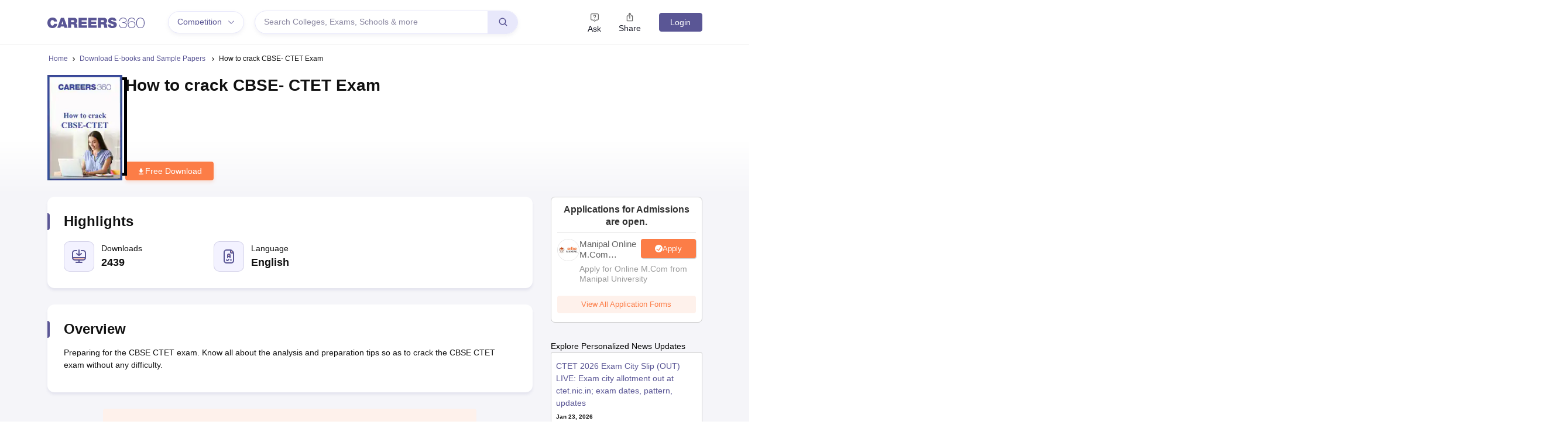

--- FILE ---
content_type: text/html; charset=utf-8
request_url: https://www.google.com/recaptcha/api2/aframe
body_size: 184
content:
<!DOCTYPE HTML><html><head><meta http-equiv="content-type" content="text/html; charset=UTF-8"></head><body><script nonce="E0bDgqRBoW2G8LxgTkKwIw">/** Anti-fraud and anti-abuse applications only. See google.com/recaptcha */ try{var clients={'sodar':'https://pagead2.googlesyndication.com/pagead/sodar?'};window.addEventListener("message",function(a){try{if(a.source===window.parent){var b=JSON.parse(a.data);var c=clients[b['id']];if(c){var d=document.createElement('img');d.src=c+b['params']+'&rc='+(localStorage.getItem("rc::a")?sessionStorage.getItem("rc::b"):"");window.document.body.appendChild(d);sessionStorage.setItem("rc::e",parseInt(sessionStorage.getItem("rc::e")||0)+1);localStorage.setItem("rc::h",'1769172028425');}}}catch(b){}});window.parent.postMessage("_grecaptcha_ready", "*");}catch(b){}</script></body></html>

--- FILE ---
content_type: application/javascript
request_url: https://cnextassets.careers360.com/frontend-common/_react_common/vendors-856f3aad.4628d4912f71de3104dd.js
body_size: 11357
content:
"use strict";(self.__LOADABLE_LOADED_CHUNKS__=self.__LOADABLE_LOADED_CHUNKS__||[]).push([[4763],{903:(e,t,r)=>{Object.defineProperty(t,"__esModule",{value:!0}),t.formatRFC3966=function(e){var t=e.number,r=e.ext;if(!t)return"";if("+"!==t[0])throw new Error('"formatRFC3966()" expects "number" to be in E.164 format.');return"tel:".concat(t).concat(r?";ext="+r:"")},t.parseRFC3966=function(e){for(var t,r,n,i=function(e){var t="undefined"!=typeof Symbol&&e[Symbol.iterator]||e["@@iterator"];if(t)return(t=t.call(e)).next.bind(t);if(Array.isArray(e)||(t=u(e))){t&&(e=t);var r=0;return function(){return r>=e.length?{done:!0}:{done:!1,value:e[r++]}}}throw new TypeError("Invalid attempt to iterate non-iterable instance.\nIn order to be iterable, non-array objects must have a [Symbol.iterator]() method.")}((e=e.replace(/^tel:/,"tel=")).split(";"));!(n=i()).done;){var l=o(n.value.split("="),2),f=l[0],c=l[1];switch(f){case"tel":t=c;break;case"ext":r=c;break;case"phone-context":"+"===c[0]&&(t=c+t)}}if(!(0,a.default)(t))return{};var s={number:t};return r&&(s.ext=r),s};var n,a=(n=r(79356))&&n.__esModule?n:{default:n};function o(e,t){return function(e){if(Array.isArray(e))return e}(e)||function(e,t){var r=null==e?null:"undefined"!=typeof Symbol&&e[Symbol.iterator]||e["@@iterator"];if(null!=r){var n,a,o=[],u=!0,i=!1;try{for(r=r.call(e);!(u=(n=r.next()).done)&&(o.push(n.value),!t||o.length!==t);u=!0);}catch(e){i=!0,a=e}finally{try{u||null==r.return||r.return()}finally{if(i)throw a}}return o}}(e,t)||u(e,t)||function(){throw new TypeError("Invalid attempt to destructure non-iterable instance.\nIn order to be iterable, non-array objects must have a [Symbol.iterator]() method.")}()}function u(e,t){if(e){if("string"==typeof e)return i(e,t);var r=Object.prototype.toString.call(e).slice(8,-1);return"Object"===r&&e.constructor&&(r=e.constructor.name),"Map"===r||"Set"===r?Array.from(e):"Arguments"===r||/^(?:Ui|I)nt(?:8|16|32)(?:Clamped)?Array$/.test(r)?i(e,t):void 0}}function i(e,t){(null==t||t>e.length)&&(t=e.length);for(var r=0,n=new Array(t);r<t;r++)n[r]=e[r];return n}},1067:(e,t,r)=>{Object.defineProperty(t,"__esModule",{value:!0}),Object.defineProperty(t,"default",{enumerable:!0,get:function(){return n.getCountryCallingCode}});var n=r(76755)},2705:(e,t,r)=>{Object.defineProperty(t,"__esModule",{value:!0}),t.FIRST_GROUP_PATTERN=void 0,t.default=function(e,t,r){var n=r.useInternationalFormat,u=r.withNationalPrefix,i=(r.carrierCode,r.metadata,e.replace(new RegExp(t.pattern()),n?t.internationalFormat():u&&t.nationalPrefixFormattingRule()?t.format().replace(o,t.nationalPrefixFormattingRule()):t.format()));return n?(0,a.default)(i):i};var n,a=(n=r(55528))&&n.__esModule?n:{default:n},o=/(\$\d)/;t.FIRST_GROUP_PATTERN=o},3387:(e,t,r)=>{Object.defineProperty(t,"__esModule",{value:!0}),t.default=function(e){var t="[  \\t,]*",r="[:\\.．]?[  \\t,-]*",n="#?",u="[  \\t]*";return a+o("20")+"|"+(t+"(?:e?xt(?:ensi(?:ó?|ó))?n?|ｅ?ｘｔｎ?|доб|anexo)"+r+o("20")+n)+"|"+(t+"(?:[xｘ#＃~～]|int|ｉｎｔ)"+r+o("9")+n)+"|"+("[- ]+"+o("6")+"#")+"|"+(u+"(?:,{2}|;)"+r+o("15")+n)+"|"+(u+"(?:,)+"+r+o("9")+n)};var n=r(59545),a=";ext=",o=function(e){return"([".concat(n.VALID_DIGITS,"]{1,").concat(e,"})")}},4854:(e,t,r)=>{Object.defineProperty(t,"__esModule",{value:!0}),t.default=function(){var e=(0,n.default)(arguments),t=e.text,r=e.options,o=e.metadata;return(0,a.default)(t,r,o)};var n=o(r(24939)),a=o(r(82713));function o(e){return e&&e.__esModule?e:{default:e}}},5678:(e,t)=>{Object.defineProperty(t,"__esModule",{value:!0}),t.default=function(e,t){return e=e||"",new RegExp("^(?:"+t+")$").test(e)}},6905:(e,t,r)=>{Object.defineProperty(t,"__esModule",{value:!0}),t.default=function(e,t,r,n){return r=r||{},e.country===t&&(0,a.default)(e,r,n)};var n,a=(n=r(90894))&&n.__esModule?n:{default:n}},7175:(e,t,r)=>{t.A=function(){var e=function(e){var t,r,n,o,u,f=function(e){if(Array.isArray(e))return e}(u=Array.prototype.slice.call(e))||function(e){var t=null==e?null:"undefined"!=typeof Symbol&&e[Symbol.iterator]||e["@@iterator"];if(null!=t){var r,n,a=[],o=!0,u=!1;try{for(t=t.call(e);!(o=(r=t.next()).done)&&(a.push(r.value),5!==a.length);o=!0);}catch(e){u=!0,n=e}finally{try{o||null==t.return||t.return()}finally{if(u)throw n}}return a}}(u)||function(e){if(e){if("string"==typeof e)return i(e,5);var t=Object.prototype.toString.call(e).slice(8,-1);return"Object"===t&&e.constructor&&(t=e.constructor.name),"Map"===t||"Set"===t?Array.from(e):"Arguments"===t||/^(?:Ui|I)nt(?:8|16|32)(?:Clamped)?Array$/.test(t)?i(e,5):void 0}}(u)||function(){throw new TypeError("Invalid attempt to destructure non-iterable instance.\nIn order to be iterable, non-array objects must have a [Symbol.iterator]() method.")}(),c=f[0],s=f[1],d=f[2],y=f[3],p=f[4];if("string"==typeof c)if("string"==typeof d)r=d,p?(n=y,o=p):o=y,t=(0,a.default)(c,{defaultCountry:s,extended:!0},o);else{if("string"!=typeof s)throw new Error("`format` argument not passed to `formatNumber(number, format)`");r=s,y?(n=d,o=y):o=d,t=(0,a.default)(c,{extended:!0},o)}else{if(!l(c))throw new TypeError("A phone number must either be a string or an object of shape { phone, [country] }.");t=c,r=s,y?(n=d,o=y):o=d}return"International"===r?r="INTERNATIONAL":"National"===r&&(r="NATIONAL"),{input:t,format:r,options:n,metadata:o}}(arguments),t=e.input,r=e.format,o=e.options,u=e.metadata;return(0,n.default)(t,r,o,u)};var n=o(r(77385)),a=o(r(94999));function o(e){return e&&e.__esModule?e:{default:e}}function u(e){return u="function"==typeof Symbol&&"symbol"==typeof Symbol.iterator?function(e){return typeof e}:function(e){return e&&"function"==typeof Symbol&&e.constructor===Symbol&&e!==Symbol.prototype?"symbol":typeof e},u(e)}function i(e,t){(null==t||t>e.length)&&(t=e.length);for(var r=0,n=new Array(t);r<t;r++)n[r]=e[r];return n}var l=function(e){return"object"===u(e)}},9287:(e,t,r)=>{function n(e){return n="function"==typeof Symbol&&"symbol"==typeof Symbol.iterator?function(e){return typeof e}:function(e){return e&&"function"==typeof Symbol&&e.constructor===Symbol&&e!==Symbol.prototype?"symbol":typeof e},n(e)}Object.defineProperty(t,"__esModule",{value:!0}),t.default=function(e,t){var r,n=t.extractFormattedPhoneNumber,a=(0,o.default)(e);if(!(0,o.isPhoneContextValid)(a))throw new u.default("NOT_A_NUMBER");if(null===a)r=n(e)||"";else{r="",a.charAt(0)===o.PLUS_SIGN&&(r+=a);var i,l=e.indexOf(o.RFC3966_PREFIX_);i=l>=0?l+o.RFC3966_PREFIX_.length:0;var f=e.indexOf(o.RFC3966_PHONE_CONTEXT_);r+=e.substring(i,f)}var c=r.indexOf(o.RFC3966_ISDN_SUBADDRESS_);if(c>0&&(r=r.substring(0,c)),""!==r)return r};var a,o=function(e,t){if(e&&e.__esModule)return e;if(null===e||"object"!==n(e)&&"function"!=typeof e)return{default:e};var r=i(t);if(r&&r.has(e))return r.get(e);var a={},o=Object.defineProperty&&Object.getOwnPropertyDescriptor;for(var u in e)if("default"!==u&&Object.prototype.hasOwnProperty.call(e,u)){var l=o?Object.getOwnPropertyDescriptor(e,u):null;l&&(l.get||l.set)?Object.defineProperty(a,u,l):a[u]=e[u]}return a.default=e,r&&r.set(e,a),a}(r(41172)),u=(a=r(34849))&&a.__esModule?a:{default:a};function i(e){if("function"!=typeof WeakMap)return null;var t=new WeakMap,r=new WeakMap;return(i=function(e){return e?r:t})(e)}},10175:(e,t)=>{function r(e,t){(null==t||t>e.length)&&(t=e.length);for(var r=0,n=new Array(t);r<t;r++)n[r]=e[r];return n}Object.defineProperty(t,"__esModule",{value:!0}),t.DIGITS=void 0,t.default=function(e){for(var t,n="",o=function(e){var t="undefined"!=typeof Symbol&&e[Symbol.iterator]||e["@@iterator"];if(t)return(t=t.call(e)).next.bind(t);if(Array.isArray(e)||(t=function(e,t){if(e){if("string"==typeof e)return r(e,t);var n=Object.prototype.toString.call(e).slice(8,-1);return"Object"===n&&e.constructor&&(n=e.constructor.name),"Map"===n||"Set"===n?Array.from(e):"Arguments"===n||/^(?:Ui|I)nt(?:8|16|32)(?:Clamped)?Array$/.test(n)?r(e,t):void 0}}(e))){t&&(e=t);var n=0;return function(){return n>=e.length?{done:!0}:{done:!1,value:e[n++]}}}throw new TypeError("Invalid attempt to iterate non-iterable instance.\nIn order to be iterable, non-array objects must have a [Symbol.iterator]() method.")}(e.split(""));!(t=o()).done;){var u=a(t.value);u&&(n+=u)}return n},t.parseDigit=a;var n={0:"0",1:"1",2:"2",3:"3",4:"4",5:"5",6:"6",7:"7",8:"8",9:"9","０":"0","１":"1","２":"2","３":"3","４":"4","５":"5","６":"6","７":"7","８":"8","９":"9","٠":"0","١":"1","٢":"2","٣":"3","٤":"4","٥":"5","٦":"6","٧":"7","٨":"8","٩":"9","۰":"0","۱":"1","۲":"2","۳":"3","۴":"4","۵":"5","۶":"6","۷":"7","۸":"8","۹":"9"};function a(e){return n[e]}t.DIGITS=n},12877:(e,t,r)=>{Object.defineProperty(t,"__esModule",{value:!0}),t.default=function(e,t,r){var n=new a.default(r).getCountryCodesForCallingCode(e);return n?n.filter(function(e){return function(e,t,r){var n=new a.default(r);return n.selectNumberingPlan(t),n.numberingPlan.possibleLengths().indexOf(e.length)>=0}(t,e,r)}):[]};var n,a=(n=r(76755))&&n.__esModule?n:{default:n}},13817:(e,t,r)=>{Object.defineProperty(t,"__esModule",{value:!0}),t.default=function(e,t,r){return(0,a.default)(e,u(u({},t),{},{v2:!0}),r)};var n,a=(n=r(94999))&&n.__esModule?n:{default:n};function o(e,t){var r=Object.keys(e);if(Object.getOwnPropertySymbols){var n=Object.getOwnPropertySymbols(e);t&&(n=n.filter(function(t){return Object.getOwnPropertyDescriptor(e,t).enumerable})),r.push.apply(r,n)}return r}function u(e){for(var t=1;t<arguments.length;t++){var r=null!=arguments[t]?arguments[t]:{};t%2?o(Object(r),!0).forEach(function(t){i(e,t,r[t])}):Object.getOwnPropertyDescriptors?Object.defineProperties(e,Object.getOwnPropertyDescriptors(r)):o(Object(r)).forEach(function(t){Object.defineProperty(e,t,Object.getOwnPropertyDescriptor(r,t))})}return e}function i(e,t,r){return t in e?Object.defineProperty(e,t,{value:r,enumerable:!0,configurable:!0,writable:!0}):e[t]=r,e}},18991:(e,t,r)=>{Object.defineProperty(t,"__esModule",{value:!0}),t.default=function(e,t,r){var n=new a.default(r);return n.selectNumberingPlan(e,t),n.defaultIDDPrefix()?n.defaultIDDPrefix():o.test(n.IDDPrefix())?n.IDDPrefix():void 0};var n,a=(n=r(76755))&&n.__esModule?n:{default:n},o=/^[\d]+(?:[~\u2053\u223C\uFF5E][\d]+)?$/},23924:(e,t,r)=>{t.default=function(){var e,t,r,o=(0,n.default)(arguments),u=o.text,i=o.options,l=o.metadata,f=new a.default(u,i,l);return e={},t=Symbol.iterator,r=function(){return{next:function(){return f.hasNext()?{done:!1,value:f.next()}:{done:!0}}}},t in e?Object.defineProperty(e,t,{value:r,enumerable:!0,configurable:!0,writable:!0}):e[t]=r,e};var n=o(r(24939)),a=o(r(16039));function o(e){return e&&e.__esModule?e:{default:e}}},24752:(e,t,r)=>{t.default=function(e){return new a.default(e).getCountries()};var n,a=(n=r(76755))&&n.__esModule?n:{default:n}},24939:(e,t)=>{function r(e){return r="function"==typeof Symbol&&"symbol"==typeof Symbol.iterator?function(e){return typeof e}:function(e){return e&&"function"==typeof Symbol&&e.constructor===Symbol&&e!==Symbol.prototype?"symbol":typeof e},r(e)}function n(e,t){var r=Object.keys(e);if(Object.getOwnPropertySymbols){var n=Object.getOwnPropertySymbols(e);t&&(n=n.filter(function(t){return Object.getOwnPropertyDescriptor(e,t).enumerable})),r.push.apply(r,n)}return r}function a(e,t,r){return t in e?Object.defineProperty(e,t,{value:r,enumerable:!0,configurable:!0,writable:!0}):e[t]=r,e}function o(e,t){(null==t||t>e.length)&&(t=e.length);for(var r=0,n=new Array(t);r<t;r++)n[r]=e[r];return n}Object.defineProperty(t,"__esModule",{value:!0}),t.default=function(e){var t,r,i,l,f=function(e){if(Array.isArray(e))return e}(l=Array.prototype.slice.call(e))||function(e){var t=null==e?null:"undefined"!=typeof Symbol&&e[Symbol.iterator]||e["@@iterator"];if(null!=t){var r,n,a=[],o=!0,u=!1;try{for(t=t.call(e);!(o=(r=t.next()).done)&&(a.push(r.value),4!==a.length);o=!0);}catch(e){u=!0,n=e}finally{try{o||null==t.return||t.return()}finally{if(u)throw n}}return a}}(l)||function(e){if(e){if("string"==typeof e)return o(e,4);var t=Object.prototype.toString.call(e).slice(8,-1);return"Object"===t&&e.constructor&&(t=e.constructor.name),"Map"===t||"Set"===t?Array.from(e):"Arguments"===t||/^(?:Ui|I)nt(?:8|16|32)(?:Clamped)?Array$/.test(t)?o(e,4):void 0}}(l)||function(){throw new TypeError("Invalid attempt to destructure non-iterable instance.\nIn order to be iterable, non-array objects must have a [Symbol.iterator]() method.")}(),c=f[0],s=f[1],d=f[2],y=f[3];if("string"!=typeof c)throw new TypeError("A text for parsing must be a string.");if(t=c,s&&"string"!=typeof s){if(!u(s))throw new Error("Invalid second argument: ".concat(s));d?(r=s,i=d):i=s}else y?(r=d,i=y):(r=void 0,i=d),s&&(r=function(e){for(var t=1;t<arguments.length;t++){var r=null!=arguments[t]?arguments[t]:{};t%2?n(Object(r),!0).forEach(function(t){a(e,t,r[t])}):Object.getOwnPropertyDescriptors?Object.defineProperties(e,Object.getOwnPropertyDescriptors(r)):n(Object(r)).forEach(function(t){Object.defineProperty(e,t,Object.getOwnPropertyDescriptor(r,t))})}return e}({defaultCountry:s},r));return{text:t,options:r,metadata:i}};var u=function(e){return"object"===r(e)}},30056:(e,t,r)=>{Object.defineProperty(t,"__esModule",{value:!0}),t.default=function(e,t){var r=(0,n.default)(e,t),u=r.carrierCode,i=r.nationalNumber;if(i!==e){if(!function(e,t,r){return!((0,a.default)(e,r.nationalNumberPattern())&&!(0,a.default)(t,r.nationalNumberPattern()))}(e,i,t))return{nationalNumber:e};if(t.possibleLengths()&&!function(e,t){switch((0,o.default)(e,t)){case"TOO_SHORT":case"INVALID_LENGTH":return!1;default:return!0}}(i,t))return{nationalNumber:e}}return{nationalNumber:i,carrierCode:u}};var n=u(r(54782)),a=u(r(5678)),o=u(r(37139));function u(e){return e&&e.__esModule?e:{default:e}}},30952:(e,t,r)=>{t.default=function(){var e=(0,a.default)(arguments),t=e.text,r=e.options,o=e.metadata,u=new n.default(t,i(i({},r),{},{v2:!0}),o);return l({},Symbol.iterator,function(){return{next:function(){return u.hasNext()?{done:!1,value:u.next()}:{done:!0}}}})};var n=o(r(16039)),a=o(r(24939));function o(e){return e&&e.__esModule?e:{default:e}}function u(e,t){var r=Object.keys(e);if(Object.getOwnPropertySymbols){var n=Object.getOwnPropertySymbols(e);t&&(n=n.filter(function(t){return Object.getOwnPropertyDescriptor(e,t).enumerable})),r.push.apply(r,n)}return r}function i(e){for(var t=1;t<arguments.length;t++){var r=null!=arguments[t]?arguments[t]:{};t%2?u(Object(r),!0).forEach(function(t){l(e,t,r[t])}):Object.getOwnPropertyDescriptors?Object.defineProperties(e,Object.getOwnPropertyDescriptors(r)):u(Object(r)).forEach(function(t){Object.defineProperty(e,t,Object.getOwnPropertyDescriptor(r,t))})}return e}function l(e,t,r){return t in e?Object.defineProperty(e,t,{value:r,enumerable:!0,configurable:!0,writable:!0}):e[t]=r,e}},32876:(e,t,r)=>{var n=r(4854).default;(t=e.exports=n).default=n,t.ParseError=r(34849).default;var a=r(74761).A;t.parsePhoneNumberWithError=a,t.parsePhoneNumber=a,t.parsePhoneNumberFromString=n,t.isValidPhoneNumber=r(41809).default,t.isPossiblePhoneNumber=r(57368).default,t.validatePhoneNumberLength=r(67739).default,t.findNumbers=r(95893).default,t.searchNumbers=r(23924).default,t.findPhoneNumbersInText=r(47983).default,t.searchPhoneNumbersInText=r(30952).default,t.PhoneNumberMatcher=r(16039).default,t.AsYouType=r(55607).default,t.Metadata=r(76755).default,t.isSupportedCountry=r(76755).isSupportedCountry,t.getCountries=r(24752).default,t.getCountryCallingCode=r(76755).getCountryCallingCode,t.getExtPrefix=r(76755).getExtPrefix,t.getExampleNumber=r(96205).default,t.formatIncompletePhoneNumber=r(61976).default,t.parseIncompletePhoneNumber=r(71554).default,t.parsePhoneNumberCharacter=r(71554).parsePhoneNumberCharacter,t.parseDigits=r(10175).default,t.DIGIT_PLACEHOLDER=r(99361).DIGIT_PLACEHOLDER,t.parseRFC3966=r(903).parseRFC3966,t.formatRFC3966=r(903).formatRFC3966},33757:(e,t,r)=>{Object.defineProperty(t,"__esModule",{value:!0}),t.default=function(e,t,r,n){if(t){var o=new a.default(n);o.selectNumberingPlan(t,r);var i=new RegExp(o.IDDPrefix());if(0===e.search(i)){var l=(e=e.slice(e.match(i)[0].length)).match(u);if(!(l&&null!=l[1]&&l[1].length>0&&"0"===l[1]))return e}}};var n,a=(n=r(76755))&&n.__esModule?n:{default:n},o=r(59545),u=new RegExp("(["+o.VALID_DIGITS+"])")},37139:(e,t,r)=>{Object.defineProperty(t,"__esModule",{value:!0}),t.checkNumberLengthForType=o,t.default=function(e,t){return o(e,void 0,t)};var n,a=(n=r(88800))&&n.__esModule?n:{default:n};function o(e,t,r){var n=r.type(t),u=n&&n.possibleLengths()||r.possibleLengths();if(!u)return"IS_POSSIBLE";if("FIXED_LINE_OR_MOBILE"===t){if(!r.type("FIXED_LINE"))return o(e,"MOBILE",r);var i=r.type("MOBILE");i&&(u=(0,a.default)(u,i.possibleLengths()))}else if(t&&!n)return"INVALID_LENGTH";var l=e.length,f=u[0];return f===l?"IS_POSSIBLE":f>l?"TOO_SHORT":u[u.length-1]<l?"TOO_LONG":u.indexOf(l,1)>=0?"IS_POSSIBLE":"INVALID_LENGTH"}},37923:(e,t,r)=>{Object.defineProperty(t,"__esModule",{value:!0}),t.default=function(){var e=f(arguments),t=e.input,r=e.options,n=e.metadata;if(t.phone)return(0,a.default)(t,r,n)},t.normalizeArguments=f;var n=u(r(79356)),a=u(r(87559)),o=u(r(94999));function u(e){return e&&e.__esModule?e:{default:e}}function i(e){return i="function"==typeof Symbol&&"symbol"==typeof Symbol.iterator?function(e){return typeof e}:function(e){return e&&"function"==typeof Symbol&&e.constructor===Symbol&&e!==Symbol.prototype?"symbol":typeof e},i(e)}function l(e,t){(null==t||t>e.length)&&(t=e.length);for(var r=0,n=new Array(t);r<t;r++)n[r]=e[r];return n}function f(e){var t,r,a,u,f=(a=Array.prototype.slice.call(e),u=4,function(e){if(Array.isArray(e))return e}(a)||function(e,t){var r=null==e?null:"undefined"!=typeof Symbol&&e[Symbol.iterator]||e["@@iterator"];if(null!=r){var n,a,o=[],u=!0,i=!1;try{for(r=r.call(e);!(u=(n=r.next()).done)&&(o.push(n.value),!t||o.length!==t);u=!0);}catch(e){i=!0,a=e}finally{try{u||null==r.return||r.return()}finally{if(i)throw a}}return o}}(a,u)||function(e,t){if(e){if("string"==typeof e)return l(e,t);var r=Object.prototype.toString.call(e).slice(8,-1);return"Object"===r&&e.constructor&&(r=e.constructor.name),"Map"===r||"Set"===r?Array.from(e):"Arguments"===r||/^(?:Ui|I)nt(?:8|16|32)(?:Clamped)?Array$/.test(r)?l(e,t):void 0}}(a,u)||function(){throw new TypeError("Invalid attempt to destructure non-iterable instance.\nIn order to be iterable, non-array objects must have a [Symbol.iterator]() method.")}()),s=f[0],d=f[1],y=f[2],p=f[3],b={};if("string"==typeof s)"object"!==i(d)?(p?(b=y,r=p):r=y,t=(0,n.default)(s)?(0,o.default)(s,{defaultCountry:d},r):{}):(y?(b=d,r=y):r=d,t=(0,n.default)(s)?(0,o.default)(s,void 0,r):{});else{if(!c(s))throw new TypeError("A phone number must either be a string or an object of shape { phone, [country] }.");t=s,y?(b=d,r=y):r=d}return{input:t,options:b,metadata:r}}var c=function(e){return"object"===i(e)}},41172:(e,t,r)=>{Object.defineProperty(t,"__esModule",{value:!0}),t.RFC3966_PREFIX_=t.RFC3966_PHONE_CONTEXT_=t.RFC3966_ISDN_SUBADDRESS_=t.PLUS_SIGN=void 0,t.default=function(e){var t=e.indexOf(f);if(t<0)return null;var r=t+f.length;if(r>=e.length)return"";var n=e.indexOf(";",r);return n>=0?e.substring(r,n):e.substring(r)},t.isPhoneContextValid=function(e){return null===e||0!==e.length&&(u.test(e)||l.test(e))};var n=r(59545);t.PLUS_SIGN="+";var a="(["+n.VALID_DIGITS+"]|[\\-\\.\\(\\)]?)",o="^\\+"+a+"*["+n.VALID_DIGITS+"]"+a+"*$",u=new RegExp(o,"g"),i=n.VALID_DIGITS,l=new RegExp("^(["+i+"]+((\\-)*["+i+"])*\\.)*[a-zA-Z]+((\\-)*["+i+"])*\\.?$","g");t.RFC3966_PREFIX_="tel:";var f=";phone-context=";t.RFC3966_PHONE_CONTEXT_=f,t.RFC3966_ISDN_SUBADDRESS_=";isub="},41809:(e,t,r)=>{t.default=function(){var e=(0,n.default)(arguments),t=e.text,r=e.options,o=e.metadata;r=i(i({},r),{},{extract:!1});var u=(0,a.default)(t,r,o);return u&&u.isValid()||!1};var n=o(r(24939)),a=o(r(82713));function o(e){return e&&e.__esModule?e:{default:e}}function u(e,t){var r=Object.keys(e);if(Object.getOwnPropertySymbols){var n=Object.getOwnPropertySymbols(e);t&&(n=n.filter(function(t){return Object.getOwnPropertyDescriptor(e,t).enumerable})),r.push.apply(r,n)}return r}function i(e){for(var t=1;t<arguments.length;t++){var r=null!=arguments[t]?arguments[t]:{};t%2?u(Object(r),!0).forEach(function(t){l(e,t,r[t])}):Object.getOwnPropertyDescriptors?Object.defineProperties(e,Object.getOwnPropertyDescriptors(r)):u(Object(r)).forEach(function(t){Object.defineProperty(e,t,Object.getOwnPropertyDescriptor(r,t))})}return e}function l(e,t,r){return t in e?Object.defineProperty(e,t,{value:r,enumerable:!0,configurable:!0,writable:!0}):e[t]=r,e}},49404:(e,t)=>{Object.defineProperty(t,"__esModule",{value:!0}),t.default=function(e,t){e=e.split("-"),t=t.split("-");for(var r=e[0].split("."),n=t[0].split("."),a=0;a<3;a++){var o=Number(r[a]),u=Number(n[a]);if(o>u)return 1;if(u>o)return-1;if(!isNaN(o)&&isNaN(u))return 1;if(isNaN(o)&&!isNaN(u))return-1}return e[1]&&t[1]?e[1]>t[1]?1:e[1]<t[1]?-1:0:!e[1]&&t[1]?1:e[1]&&!t[1]?-1:0}},49761:(e,t,r)=>{function n(e){return n="function"==typeof Symbol&&"symbol"==typeof Symbol.iterator?function(e){return typeof e}:function(e){return e&&"function"==typeof Symbol&&e.constructor===Symbol&&e!==Symbol.prototype?"symbol":typeof e},n(e)}t.Ay=function(){var e=(0,u.default)(arguments),t=e.text,r=e.options,n=e.metadata;return(0,o.default)(t,r,n)},t.PW=function(){var e=(0,u.default)(arguments),t=e.text,r=e.options,n=e.metadata;return(0,o.searchPhoneNumbers)(t,r,n)};var a,o=function(e,t){if(e&&e.__esModule)return e;if(null===e||"object"!==n(e)&&"function"!=typeof e)return{default:e};var r=i(t);if(r&&r.has(e))return r.get(e);var a={},o=Object.defineProperty&&Object.getOwnPropertyDescriptor;for(var u in e)if("default"!==u&&Object.prototype.hasOwnProperty.call(e,u)){var l=o?Object.getOwnPropertyDescriptor(e,u):null;l&&(l.get||l.set)?Object.defineProperty(a,u,l):a[u]=e[u]}return a.default=e,r&&r.set(e,a),a}(r(69511)),u=(a=r(24939))&&a.__esModule?a:{default:a};function i(e){if("function"!=typeof WeakMap)return null;var t=new WeakMap,r=new WeakMap;return(i=function(e){return e?r:t})(e)}},52997:(e,t,r)=>{t.A=function(){var e=(0,a.default)(arguments),t=e.text,r=e.options,o=e.metadata;return(0,n.default)(t,r,o)};var n=o(r(94999)),a=o(r(24939));function o(e){return e&&e.__esModule?e:{default:e}}},54782:(e,t)=>{Object.defineProperty(t,"__esModule",{value:!0}),t.default=function(e,t){if(e&&t.numberingPlan.nationalPrefixForParsing()){var r=new RegExp("^(?:"+t.numberingPlan.nationalPrefixForParsing()+")"),n=r.exec(e);if(n){var a,o,u,i=n.length-1,l=i>0&&n[i];if(t.nationalPrefixTransformRule()&&l)a=e.replace(r,t.nationalPrefixTransformRule()),i>1&&(o=n[1]);else{var f=n[0];a=e.slice(f.length),l&&(o=n[1])}if(l){var c=e.indexOf(n[1]);e.slice(0,c)===t.numberingPlan.nationalPrefix()&&(u=t.numberingPlan.nationalPrefix())}else u=n[0];return{nationalNumber:a,nationalPrefix:u,carrierCode:o}}}return{nationalNumber:e}}},55528:(e,t,r)=>{Object.defineProperty(t,"__esModule",{value:!0}),t.default=function(e){return e.replace(new RegExp("[".concat(n.VALID_PUNCTUATION,"]+"),"g")," ").trim()};var n=r(59545)},57368:(e,t,r)=>{t.default=function(){var e=(0,n.default)(arguments),t=e.text,r=e.options,o=e.metadata;r=i(i({},r),{},{extract:!1});var u=(0,a.default)(t,r,o);return u&&u.isPossible()||!1};var n=o(r(24939)),a=o(r(82713));function o(e){return e&&e.__esModule?e:{default:e}}function u(e,t){var r=Object.keys(e);if(Object.getOwnPropertySymbols){var n=Object.getOwnPropertySymbols(e);t&&(n=n.filter(function(t){return Object.getOwnPropertyDescriptor(e,t).enumerable})),r.push.apply(r,n)}return r}function i(e){for(var t=1;t<arguments.length;t++){var r=null!=arguments[t]?arguments[t]:{};t%2?u(Object(r),!0).forEach(function(t){l(e,t,r[t])}):Object.getOwnPropertyDescriptors?Object.defineProperties(e,Object.getOwnPropertyDescriptors(r)):u(Object(r)).forEach(function(t){Object.defineProperty(e,t,Object.getOwnPropertyDescriptor(r,t))})}return e}function l(e,t,r){return t in e?Object.defineProperty(e,t,{value:r,enumerable:!0,configurable:!0,writable:!0}):e[t]=r,e}},57382:(e,t,r)=>{Object.defineProperty(t,"__esModule",{value:!0}),t.default=function(e,t){var r=t.nationalNumber,n=t.defaultCountry,u=t.metadata;if(o&&u.isNonGeographicCallingCode(e))return"001";var i=u.getCountryCodesForCallingCode(e);return i?1===i.length?i[0]:(0,a.default)(r,{countries:i,defaultCountry:n,metadata:u.metadata}):void 0};var n,a=(n=r(86600))&&n.__esModule?n:{default:n},o=!1},67130:(e,t,r)=>{Object.defineProperty(t,"__esModule",{value:!0}),t.default=function(e,t,r,l){var f=t?(0,i.default)(t,l):r;if(0===e.indexOf(f)){(l=new n.default(l)).selectNumberingPlan(t,r);var c=e.slice(f.length),s=(0,o.default)(c,l).nationalNumber,d=(0,o.default)(e,l).nationalNumber;if(!(0,a.default)(d,l.nationalNumberPattern())&&(0,a.default)(s,l.nationalNumberPattern())||"TOO_LONG"===(0,u.default)(d,l))return{countryCallingCode:f,number:c}}return{number:e}};var n=l(r(76755)),a=l(r(5678)),o=l(r(30056)),u=l(r(37139)),i=l(r(1067));function l(e){return e&&e.__esModule?e:{default:e}}},67739:(e,t,r)=>{t.default=function(){var e=(0,n.default)(arguments),t=e.text,r=e.options,l=e.metadata;r=c(c({},r),{},{extract:!1});try{var f=(0,a.default)(t,r,l);(l=new u.default(l)).selectNumberingPlan(f.countryCallingCode);var s=(0,i.default)(f.nationalNumber,l);if("IS_POSSIBLE"!==s)return s}catch(e){if(e instanceof o.default)return e.message;throw e}};var n=l(r(24939)),a=l(r(13817)),o=l(r(34849)),u=l(r(76755)),i=l(r(37139));function l(e){return e&&e.__esModule?e:{default:e}}function f(e,t){var r=Object.keys(e);if(Object.getOwnPropertySymbols){var n=Object.getOwnPropertySymbols(e);t&&(n=n.filter(function(t){return Object.getOwnPropertyDescriptor(e,t).enumerable})),r.push.apply(r,n)}return r}function c(e){for(var t=1;t<arguments.length;t++){var r=null!=arguments[t]?arguments[t]:{};t%2?f(Object(r),!0).forEach(function(t){s(e,t,r[t])}):Object.getOwnPropertyDescriptors?Object.defineProperties(e,Object.getOwnPropertyDescriptors(r)):f(Object(r)).forEach(function(t){Object.defineProperty(e,t,Object.getOwnPropertyDescriptor(r,t))})}return e}function s(e,t,r){return t in e?Object.defineProperty(e,t,{value:r,enumerable:!0,configurable:!0,writable:!0}):e[t]=r,e}},68140:(e,t,r)=>{var n=r(12725),a=r(68262);function o(e,t){var r=Array.prototype.slice.call(t);return r.push(a),e.apply(this,r)}(t=e.exports=n.parsePhoneNumberFromString).default=n.parsePhoneNumberFromString,t.parsePhoneNumberFromString=n.parsePhoneNumberFromString,t.ParseError=n.ParseError,t.parsePhoneNumber=n.parsePhoneNumberWithError,t.parsePhoneNumberWithError=n.parsePhoneNumberWithError,t.isValidPhoneNumber=n.isValidPhoneNumber,t.isPossiblePhoneNumber=n.isPossiblePhoneNumber,t.validatePhoneNumberLength=n.validatePhoneNumberLength;var u=r(52997).A;t.parse=function(){return o(u,arguments)},t.parseNumber=t.parse;var i=r(7175).A;t.format=function(){return o(i,arguments)},t.formatNumber=t.format;var l=r(37923).default;t.getNumberType=function(){return o(l,arguments)};var f=r(94338).A;t.isPossibleNumber=function(){return o(f,arguments)};var c=r(72809).A;t.isValidNumber=function(){return o(c,arguments)};var s=r(68470).A;t.isValidNumberForRegion=function(){return o(s,arguments)},t.getExampleNumber=n.getExampleNumber,t.Metadata=n.Metadata;var d=r(49761).Ay;t.findPhoneNumbers=function(){return o(d,arguments)};var y=r(49761).PW;t.searchPhoneNumbers=function(){return o(y,arguments)};var p=r(69511).PhoneNumberSearch;t.PhoneNumberSearch=function(e,t){return p.call(this,e,t,a)},t.PhoneNumberSearch.prototype=Object.create(p.prototype,{}),t.PhoneNumberSearch.prototype.constructor=t.PhoneNumberSearch,t.findNumbers=n.findNumbers,t.searchNumbers=n.searchNumbers,t.findPhoneNumbersInText=n.findPhoneNumbersInText,t.searchPhoneNumbersInText=n.searchPhoneNumbersInText,t.PhoneNumberMatcher=n.PhoneNumberMatcher,t.AsYouType=n.AsYouType,t.getCountries=n.getCountries,t.getCountryCallingCode=n.getCountryCallingCode,t.isSupportedCountry=n.isSupportedCountry,t.getExtPrefix=n.getExtPrefix,t.parseRFC3966=n.parseRFC3966,t.formatRFC3966=n.formatRFC3966,t.DIGITS=r(10175).DIGITS,t.DIGIT_PLACEHOLDER=n.DIGIT_PLACEHOLDER,t.getPhoneCode=n.getCountryCallingCode,t.formatIncompletePhoneNumber=n.formatIncompletePhoneNumber,t.parseIncompletePhoneNumber=n.parseIncompletePhoneNumber,t.parsePhoneNumberCharacter=n.parsePhoneNumberCharacter,t.parseDigits=n.parseDigits},68470:(e,t,r)=>{t.A=function(e,t,r){if("string"!=typeof e)throw new TypeError("number must be a string");if("string"!=typeof t)throw new TypeError("country must be a string");var u;return u=(0,n.default)(e)?(0,a.default)(e,{defaultCountry:t},r):{},(0,o.default)(u,t,void 0,r)};var n=u(r(79356)),a=u(r(94999)),o=u(r(6905));function u(e){return e&&e.__esModule?e:{default:e}}},69511:(e,t,r)=>{Object.defineProperty(t,"__esModule",{value:!0}),t.PhoneNumberSearch=t.EXTN_PATTERNS_FOR_PARSING=void 0,t.default=function(e,t,r){void 0===t&&(t={});for(var n=new b(e,t,r),a=[];n.hasNext();)a.push(n.next());return a},t.searchPhoneNumbers=function(e,t,r){void 0===t&&(t={});var n,a,o,u=new b(e,t,r);return n={},a=Symbol.iterator,o=function(){return{next:function(){return u.hasNext()?{done:!1,value:u.next()}:{done:!0}}}},a in n?Object.defineProperty(n,a,{value:o,enumerable:!0,configurable:!0,writable:!0}):n[a]=o,n};var n=r(59545),a=c(r(94999)),o=r(79356),u=c(r(3387)),i=c(r(86557)),l=c(r(20168)),f=c(r(20305));function c(e){return e&&e.__esModule?e:{default:e}}function s(e,t){for(var r=0;r<t.length;r++){var n=t[r];n.enumerable=n.enumerable||!1,n.configurable=!0,"value"in n&&(n.writable=!0),Object.defineProperty(e,n.key,n)}}var d=(0,u.default)("parsing");t.EXTN_PATTERNS_FOR_PARSING=d;var y=new RegExp("^["+n.WHITESPACE+"]+"),p=new RegExp("["+n.VALID_PUNCTUATION+"]+$"),b=function(){function e(t,r,n){!function(e,t){if(!(e instanceof t))throw new TypeError("Cannot call a class as a function")}(this,e),this.text=t,this.options=r||{},this.metadata=n,this.state="NOT_READY",this.regexp=new RegExp(o.VALID_PHONE_NUMBER_WITH_EXTENSION,"ig")}var t,r;return t=e,(r=[{key:"find",value:function(){var e=this.regexp.exec(this.text);if(e){var t=e[0],r=e.index;return t=t.replace(y,""),r+=e[0].length-t.length,t=t.replace(p,""),t=(0,i.default)(t),this.parseCandidate(t,r)||this.find()}}},{key:"parseCandidate",value:function(e,t){if((0,l.default)(e,t,this.text)&&(0,f.default)(e,t,this.text,this.options.extended?"POSSIBLE":"VALID")){var r=(0,a.default)(e,this.options,this.metadata);if(r.phone)return r.startsAt=t,r.endsAt=t+e.length,r}}},{key:"hasNext",value:function(){return"NOT_READY"===this.state&&(this.last_match=this.find(),this.last_match?this.state="READY":this.state="DONE"),"READY"===this.state}},{key:"next",value:function(){if(!this.hasNext())throw new Error("No next element");var e=this.last_match;return this.last_match=null,this.state="NOT_READY",e}}])&&s(t.prototype,r),Object.defineProperty(t,"prototype",{writable:!1}),e}();t.PhoneNumberSearch=b},71554:(e,t,r)=>{Object.defineProperty(t,"__esModule",{value:!0}),t.default=function(e){for(var t,r="",n=function(e){var t="undefined"!=typeof Symbol&&e[Symbol.iterator]||e["@@iterator"];if(t)return(t=t.call(e)).next.bind(t);if(Array.isArray(e)||(t=function(e,t){if(e){if("string"==typeof e)return a(e,t);var r=Object.prototype.toString.call(e).slice(8,-1);return"Object"===r&&e.constructor&&(r=e.constructor.name),"Map"===r||"Set"===r?Array.from(e):"Arguments"===r||/^(?:Ui|I)nt(?:8|16|32)(?:Clamped)?Array$/.test(r)?a(e,t):void 0}}(e))){t&&(e=t);var r=0;return function(){return r>=e.length?{done:!0}:{done:!1,value:e[r++]}}}throw new TypeError("Invalid attempt to iterate non-iterable instance.\nIn order to be iterable, non-array objects must have a [Symbol.iterator]() method.")}(e.split(""));!(t=n()).done;)r+=o(t.value,r)||"";return r},t.parsePhoneNumberCharacter=o;var n=r(10175);function a(e,t){(null==t||t>e.length)&&(t=e.length);for(var r=0,n=new Array(t);r<t;r++)n[r]=e[r];return n}function o(e,t){if("+"===e){if(t)return;return"+"}return(0,n.parseDigit)(e)}},72809:(e,t,r)=>{t.A=function(){var e=(0,o.normalizeArguments)(arguments),t=e.input,r=e.options,n=e.metadata;return!!t.phone&&(0,a.default)(t,r,n)};var n,a=(n=r(90894))&&n.__esModule?n:{default:n},o=r(37923)},74161:(e,t,r)=>{Object.defineProperty(t,"__esModule",{value:!0}),t.default=function(e,t,r){if(void 0===t&&(t={}),r=new n.default(r),t.v2){if(!e.countryCallingCode)throw new Error("Invalid phone number object passed");r.selectNumberingPlan(e.countryCallingCode)}else{if(!e.phone)return!1;if(e.country){if(!r.hasCountry(e.country))throw new Error("Unknown country: ".concat(e.country));r.country(e.country)}else{if(!e.countryCallingCode)throw new Error("Invalid phone number object passed");r.selectNumberingPlan(e.countryCallingCode)}}if(r.possibleLengths())return u(e.phone||e.nationalNumber,r);if(e.countryCallingCode&&r.isNonGeographicCallingCode(e.countryCallingCode))return!0;throw new Error('Missing "possibleLengths" in metadata. Perhaps the metadata has been generated before v1.0.18.')},t.isPossibleNumber=u;var n=o(r(76755)),a=o(r(37139));function o(e){return e&&e.__esModule?e:{default:e}}function u(e,t){return"IS_POSSIBLE"===(0,a.default)(e,t)}},74761:(e,t,r)=>{t.A=function(){var e=(0,a.default)(arguments),t=e.text,r=e.options,o=e.metadata;return(0,n.default)(t,r,o)};var n=o(r(13817)),a=o(r(24939));function o(e){return e&&e.__esModule?e:{default:e}}},74936:(e,t,r)=>{Object.defineProperty(t,"__esModule",{value:!0}),t.default=function(e){var t=e.search(o);if(t<0)return{};for(var r=e.slice(0,t),n=e.match(o),a=1;a<n.length;){if(n[a])return{number:r,ext:n[a]};a++}};var n,a=(n=r(3387))&&n.__esModule?n:{default:n},o=new RegExp("(?:"+(0,a.default)()+")$","i")},76755:(e,t,r)=>{Object.defineProperty(t,"__esModule",{value:!0}),t.default=void 0,t.getCountryCallingCode=function(e,t){if((t=new s(t)).hasCountry(e))return t.country(e).countryCallingCode();throw new Error("Unknown country: ".concat(e))},t.getExtPrefix=function(e,t){return(t=new s(t)).hasCountry(e)?t.country(e).ext():f},t.isSupportedCountry=function(e,t){return t.countries.hasOwnProperty(e)},t.validateMetadata=m;var n,a=(n=r(49404))&&n.__esModule?n:{default:n};function o(e){return o="function"==typeof Symbol&&"symbol"==typeof Symbol.iterator?function(e){return typeof e}:function(e){return e&&"function"==typeof Symbol&&e.constructor===Symbol&&e!==Symbol.prototype?"symbol":typeof e},o(e)}function u(e,t){if(!(e instanceof t))throw new TypeError("Cannot call a class as a function")}function i(e,t){for(var r=0;r<t.length;r++){var n=t[r];n.enumerable=n.enumerable||!1,n.configurable=!0,"value"in n&&(n.writable=!0),Object.defineProperty(e,n.key,n)}}function l(e,t,r){return t&&i(e.prototype,t),r&&i(e,r),Object.defineProperty(e,"prototype",{writable:!1}),e}var f=" ext. ",c=/^\d+$/,s=function(){function e(t){u(this,e),m(t),this.metadata=t,P.call(this,t)}return l(e,[{key:"getCountries",value:function(){return Object.keys(this.metadata.countries).filter(function(e){return"001"!==e})}},{key:"getCountryMetadata",value:function(e){return this.metadata.countries[e]}},{key:"nonGeographic",value:function(){if(!(this.v1||this.v2||this.v3))return this.metadata.nonGeographic||this.metadata.nonGeographical}},{key:"hasCountry",value:function(e){return void 0!==this.getCountryMetadata(e)}},{key:"hasCallingCode",value:function(e){if(this.getCountryCodesForCallingCode(e))return!0;if(this.nonGeographic()){if(this.nonGeographic()[e])return!0}else{var t=this.countryCallingCodes()[e];if(t&&1===t.length&&"001"===t[0])return!0}}},{key:"isNonGeographicCallingCode",value:function(e){return this.nonGeographic()?!!this.nonGeographic()[e]:!this.getCountryCodesForCallingCode(e)}},{key:"country",value:function(e){return this.selectNumberingPlan(e)}},{key:"selectNumberingPlan",value:function(e,t){if(e&&c.test(e)&&(t=e,e=null),e&&"001"!==e){if(!this.hasCountry(e))throw new Error("Unknown country: ".concat(e));this.numberingPlan=new d(this.getCountryMetadata(e),this)}else if(t){if(!this.hasCallingCode(t))throw new Error("Unknown calling code: ".concat(t));this.numberingPlan=new d(this.getNumberingPlanMetadata(t),this)}else this.numberingPlan=void 0;return this}},{key:"getCountryCodesForCallingCode",value:function(e){var t=this.countryCallingCodes()[e];if(t){if(1===t.length&&3===t[0].length)return;return t}}},{key:"getCountryCodeForCallingCode",value:function(e){var t=this.getCountryCodesForCallingCode(e);if(t)return t[0]}},{key:"getNumberingPlanMetadata",value:function(e){var t=this.getCountryCodeForCallingCode(e);if(t)return this.getCountryMetadata(t);if(this.nonGeographic()){var r=this.nonGeographic()[e];if(r)return r}else{var n=this.countryCallingCodes()[e];if(n&&1===n.length&&"001"===n[0])return this.metadata.countries["001"]}}},{key:"countryCallingCode",value:function(){return this.numberingPlan.callingCode()}},{key:"IDDPrefix",value:function(){return this.numberingPlan.IDDPrefix()}},{key:"defaultIDDPrefix",value:function(){return this.numberingPlan.defaultIDDPrefix()}},{key:"nationalNumberPattern",value:function(){return this.numberingPlan.nationalNumberPattern()}},{key:"possibleLengths",value:function(){return this.numberingPlan.possibleLengths()}},{key:"formats",value:function(){return this.numberingPlan.formats()}},{key:"nationalPrefixForParsing",value:function(){return this.numberingPlan.nationalPrefixForParsing()}},{key:"nationalPrefixTransformRule",value:function(){return this.numberingPlan.nationalPrefixTransformRule()}},{key:"leadingDigits",value:function(){return this.numberingPlan.leadingDigits()}},{key:"hasTypes",value:function(){return this.numberingPlan.hasTypes()}},{key:"type",value:function(e){return this.numberingPlan.type(e)}},{key:"ext",value:function(){return this.numberingPlan.ext()}},{key:"countryCallingCodes",value:function(){return this.v1?this.metadata.country_phone_code_to_countries:this.metadata.country_calling_codes}},{key:"chooseCountryByCountryCallingCode",value:function(e){return this.selectNumberingPlan(e)}},{key:"hasSelectedNumberingPlan",value:function(){return void 0!==this.numberingPlan}}]),e}();t.default=s;var d=function(){function e(t,r){u(this,e),this.globalMetadataObject=r,this.metadata=t,P.call(this,r.metadata)}return l(e,[{key:"callingCode",value:function(){return this.metadata[0]}},{key:"getDefaultCountryMetadataForRegion",value:function(){return this.globalMetadataObject.getNumberingPlanMetadata(this.callingCode())}},{key:"IDDPrefix",value:function(){if(!this.v1&&!this.v2)return this.metadata[1]}},{key:"defaultIDDPrefix",value:function(){if(!this.v1&&!this.v2)return this.metadata[12]}},{key:"nationalNumberPattern",value:function(){return this.v1||this.v2?this.metadata[1]:this.metadata[2]}},{key:"possibleLengths",value:function(){if(!this.v1)return this.metadata[this.v2?2:3]}},{key:"_getFormats",value:function(e){return e[this.v1?2:this.v2?3:4]}},{key:"formats",value:function(){var e=this;return(this._getFormats(this.metadata)||this._getFormats(this.getDefaultCountryMetadataForRegion())||[]).map(function(t){return new y(t,e)})}},{key:"nationalPrefix",value:function(){return this.metadata[this.v1?3:this.v2?4:5]}},{key:"_getNationalPrefixFormattingRule",value:function(e){return e[this.v1?4:this.v2?5:6]}},{key:"nationalPrefixFormattingRule",value:function(){return this._getNationalPrefixFormattingRule(this.metadata)||this._getNationalPrefixFormattingRule(this.getDefaultCountryMetadataForRegion())}},{key:"_nationalPrefixForParsing",value:function(){return this.metadata[this.v1?5:this.v2?6:7]}},{key:"nationalPrefixForParsing",value:function(){return this._nationalPrefixForParsing()||this.nationalPrefix()}},{key:"nationalPrefixTransformRule",value:function(){return this.metadata[this.v1?6:this.v2?7:8]}},{key:"_getNationalPrefixIsOptionalWhenFormatting",value:function(){return!!this.metadata[this.v1?7:this.v2?8:9]}},{key:"nationalPrefixIsOptionalWhenFormattingInNationalFormat",value:function(){return this._getNationalPrefixIsOptionalWhenFormatting(this.metadata)||this._getNationalPrefixIsOptionalWhenFormatting(this.getDefaultCountryMetadataForRegion())}},{key:"leadingDigits",value:function(){return this.metadata[this.v1?8:this.v2?9:10]}},{key:"types",value:function(){return this.metadata[this.v1?9:this.v2?10:11]}},{key:"hasTypes",value:function(){return!(this.types()&&0===this.types().length||!this.types())}},{key:"type",value:function(e){if(this.hasTypes()&&h(this.types(),e))return new b(h(this.types(),e),this)}},{key:"ext",value:function(){return this.v1||this.v2?f:this.metadata[13]||f}}]),e}(),y=function(){function e(t,r){u(this,e),this._format=t,this.metadata=r}return l(e,[{key:"pattern",value:function(){return this._format[0]}},{key:"format",value:function(){return this._format[1]}},{key:"leadingDigitsPatterns",value:function(){return this._format[2]||[]}},{key:"nationalPrefixFormattingRule",value:function(){return this._format[3]||this.metadata.nationalPrefixFormattingRule()}},{key:"nationalPrefixIsOptionalWhenFormattingInNationalFormat",value:function(){return!!this._format[4]||this.metadata.nationalPrefixIsOptionalWhenFormattingInNationalFormat()}},{key:"nationalPrefixIsMandatoryWhenFormattingInNationalFormat",value:function(){return this.usesNationalPrefix()&&!this.nationalPrefixIsOptionalWhenFormattingInNationalFormat()}},{key:"usesNationalPrefix",value:function(){return!(!this.nationalPrefixFormattingRule()||p.test(this.nationalPrefixFormattingRule()))}},{key:"internationalFormat",value:function(){return this._format[5]||this.format()}}]),e}(),p=/^\(?\$1\)?$/,b=function(){function e(t,r){u(this,e),this.type=t,this.metadata=r}return l(e,[{key:"pattern",value:function(){return this.metadata.v1?this.type:this.type[0]}},{key:"possibleLengths",value:function(){if(!this.metadata.v1)return this.type[1]||this.metadata.possibleLengths()}}]),e}();function h(e,t){switch(t){case"FIXED_LINE":return e[0];case"MOBILE":return e[1];case"TOLL_FREE":return e[2];case"PREMIUM_RATE":return e[3];case"PERSONAL_NUMBER":return e[4];case"VOICEMAIL":return e[5];case"UAN":return e[6];case"PAGER":return e[7];case"VOIP":return e[8];case"SHARED_COST":return e[9]}}function m(e){if(!e)throw new Error("[libphonenumber-js] `metadata` argument not passed. Check your arguments.");if(!v(e)||!v(e.countries))throw new Error("[libphonenumber-js] `metadata` argument was passed but it's not a valid metadata. Must be an object having `.countries` child object property. Got ".concat(v(e)?"an object of shape: { "+Object.keys(e).join(", ")+" }":"a "+g(e)+": "+e,"."))}var v=function(e){return"object"===o(e)},g=function(e){return o(e)};function P(e){var t=e.version;"number"==typeof t?(this.v1=1===t,this.v2=2===t,this.v3=3===t,this.v4=4===t):t?-1===(0,a.default)(t,"1.2.0")?this.v2=!0:-1===(0,a.default)(t,"1.7.35")?this.v3=!0:this.v4=!0:this.v1=!0}},79356:(e,t,r)=>{Object.defineProperty(t,"__esModule",{value:!0}),t.VALID_PHONE_NUMBER_WITH_EXTENSION=t.VALID_PHONE_NUMBER=void 0,t.default=function(e){return e.length>=a.MIN_LENGTH_FOR_NSN&&c.test(e)},t.isViablePhoneNumberStart=function(e){return l.test(e)};var n,a=r(59545),o=(n=r(3387))&&n.__esModule?n:{default:n},u="["+a.VALID_DIGITS+"]{"+a.MIN_LENGTH_FOR_NSN+"}",i="["+a.PLUS_CHARS+"]{0,1}(?:["+a.VALID_PUNCTUATION+"]*["+a.VALID_DIGITS+"]){3,}["+a.VALID_PUNCTUATION+a.VALID_DIGITS+"]*";t.VALID_PHONE_NUMBER=i;var l=new RegExp("^["+a.PLUS_CHARS+"]{0,1}(?:["+a.VALID_PUNCTUATION+"]*["+a.VALID_DIGITS+"]){1,2}$","i"),f=i+"(?:"+(0,o.default)()+")?";t.VALID_PHONE_NUMBER_WITH_EXTENSION=f;var c=new RegExp("^"+u+"$|^"+f+"$","i")},79516:(e,t,r)=>{Object.defineProperty(t,"__esModule",{value:!0}),t.default=function(e,t,r,i){if(!e)return{};var l;if("+"!==e[0]){var f=(0,n.default)(e,t,r,i);if(!f||f===e){if(t||r){var c=(0,a.default)(e,t,r,i),s=c.countryCallingCode,d=c.number;if(s)return{countryCallingCodeSource:"FROM_NUMBER_WITHOUT_PLUS_SIGN",countryCallingCode:s,number:d}}return{number:e}}l=!0,e="+"+f}if("0"===e[1])return{};i=new o.default(i);for(var y=2;y-1<=u.MAX_LENGTH_COUNTRY_CODE&&y<=e.length;){var p=e.slice(1,y);if(i.hasCallingCode(p))return i.selectNumberingPlan(p),{countryCallingCodeSource:l?"FROM_NUMBER_WITH_IDD":"FROM_NUMBER_WITH_PLUS_SIGN",countryCallingCode:p,number:e.slice(y)};y++}return{}};var n=i(r(33757)),a=i(r(67130)),o=i(r(76755)),u=r(59545);function i(e){return e&&e.__esModule?e:{default:e}}},82713:(e,t,r)=>{Object.defineProperty(t,"__esModule",{value:!0}),t.default=function(e,t,r){t&&t.defaultCountry&&!(0,o.isSupportedCountry)(t.defaultCountry,r)&&(t=l(l({},t),{},{defaultCountry:void 0}));try{return(0,n.default)(e,t,r)}catch(e){if(!(e instanceof a.default))throw e}};var n=u(r(13817)),a=u(r(34849)),o=r(76755);function u(e){return e&&e.__esModule?e:{default:e}}function i(e,t){var r=Object.keys(e);if(Object.getOwnPropertySymbols){var n=Object.getOwnPropertySymbols(e);t&&(n=n.filter(function(t){return Object.getOwnPropertyDescriptor(e,t).enumerable})),r.push.apply(r,n)}return r}function l(e){for(var t=1;t<arguments.length;t++){var r=null!=arguments[t]?arguments[t]:{};t%2?i(Object(r),!0).forEach(function(t){f(e,t,r[t])}):Object.getOwnPropertyDescriptors?Object.defineProperties(e,Object.getOwnPropertyDescriptors(r)):i(Object(r)).forEach(function(t){Object.defineProperty(e,t,Object.getOwnPropertyDescriptor(r,t))})}return e}function f(e,t,r){return t in e?Object.defineProperty(e,t,{value:r,enumerable:!0,configurable:!0,writable:!0}):e[t]=r,e}},86600:(e,t,r)=>{Object.defineProperty(t,"__esModule",{value:!0}),t.default=function(e,t){var r=t.countries,o=t.defaultCountry,i=t.metadata;i=new n.default(i);for(var l,f=[],c=function(e){var t="undefined"!=typeof Symbol&&e[Symbol.iterator]||e["@@iterator"];if(t)return(t=t.call(e)).next.bind(t);if(Array.isArray(e)||(t=function(e,t){if(e){if("string"==typeof e)return u(e,t);var r=Object.prototype.toString.call(e).slice(8,-1);return"Object"===r&&e.constructor&&(r=e.constructor.name),"Map"===r||"Set"===r?Array.from(e):"Arguments"===r||/^(?:Ui|I)nt(?:8|16|32)(?:Clamped)?Array$/.test(r)?u(e,t):void 0}}(e))){t&&(e=t);var r=0;return function(){return r>=e.length?{done:!0}:{done:!1,value:e[r++]}}}throw new TypeError("Invalid attempt to iterate non-iterable instance.\nIn order to be iterable, non-array objects must have a [Symbol.iterator]() method.")}(r);!(l=c()).done;){var s=l.value;if(i.country(s),i.leadingDigits()){if(e&&0===e.search(i.leadingDigits()))return s}else if((0,a.default)({phone:e,country:s},void 0,i.metadata)){if(!o)return s;if(s===o)return s;f.push(s)}}if(f.length>0)return f[0]};var n=o(r(76755)),a=o(r(87559));function o(e){return e&&e.__esModule?e:{default:e}}function u(e,t){(null==t||t>e.length)&&(t=e.length);for(var r=0,n=new Array(t);r<t;r++)n[r]=e[r];return n}},87559:(e,t,r)=>{Object.defineProperty(t,"__esModule",{value:!0}),t.default=function(e,t,r){if(t=t||{},e.country){(r=new n.default(r)).selectNumberingPlan(e.country,e.countryCallingCode);var o=t.v2?e.nationalNumber:e.phone;if((0,a.default)(o,r.nationalNumberPattern())){if(l(o,"FIXED_LINE",r))return r.type("MOBILE")&&""===r.type("MOBILE").pattern()?"FIXED_LINE_OR_MOBILE":r.type("MOBILE")?l(o,"MOBILE",r)?"FIXED_LINE_OR_MOBILE":"FIXED_LINE":"FIXED_LINE_OR_MOBILE";for(var f,c=function(e){var t="undefined"!=typeof Symbol&&e[Symbol.iterator]||e["@@iterator"];if(t)return(t=t.call(e)).next.bind(t);if(Array.isArray(e)||(t=function(e,t){if(e){if("string"==typeof e)return u(e,t);var r=Object.prototype.toString.call(e).slice(8,-1);return"Object"===r&&e.constructor&&(r=e.constructor.name),"Map"===r||"Set"===r?Array.from(e):"Arguments"===r||/^(?:Ui|I)nt(?:8|16|32)(?:Clamped)?Array$/.test(r)?u(e,t):void 0}}(e))){t&&(e=t);var r=0;return function(){return r>=e.length?{done:!0}:{done:!1,value:e[r++]}}}throw new TypeError("Invalid attempt to iterate non-iterable instance.\nIn order to be iterable, non-array objects must have a [Symbol.iterator]() method.")}(i);!(f=c()).done;){var s=f.value;if(l(o,s,r))return s}}}},t.isNumberTypeEqualTo=l;var n=o(r(76755)),a=o(r(5678));function o(e){return e&&e.__esModule?e:{default:e}}function u(e,t){(null==t||t>e.length)&&(t=e.length);for(var r=0,n=new Array(t);r<t;r++)n[r]=e[r];return n}var i=["MOBILE","PREMIUM_RATE","TOLL_FREE","SHARED_COST","VOIP","PERSONAL_NUMBER","PAGER","UAN","VOICEMAIL"];function l(e,t,r){return!(!(t=r.type(t))||!t.pattern())&&!(t.possibleLengths()&&t.possibleLengths().indexOf(e.length)<0)&&(0,a.default)(e,t.pattern())}},88800:(e,t)=>{function r(e,t){(null==t||t>e.length)&&(t=e.length);for(var r=0,n=new Array(t);r<t;r++)n[r]=e[r];return n}Object.defineProperty(t,"__esModule",{value:!0}),t.default=function(e,t){for(var n,a=e.slice(),o=function(e){var t="undefined"!=typeof Symbol&&e[Symbol.iterator]||e["@@iterator"];if(t)return(t=t.call(e)).next.bind(t);if(Array.isArray(e)||(t=function(e,t){if(e){if("string"==typeof e)return r(e,t);var n=Object.prototype.toString.call(e).slice(8,-1);return"Object"===n&&e.constructor&&(n=e.constructor.name),"Map"===n||"Set"===n?Array.from(e):"Arguments"===n||/^(?:Ui|I)nt(?:8|16|32)(?:Clamped)?Array$/.test(n)?r(e,t):void 0}}(e))){t&&(e=t);var n=0;return function(){return n>=e.length?{done:!0}:{done:!1,value:e[n++]}}}throw new TypeError("Invalid attempt to iterate non-iterable instance.\nIn order to be iterable, non-array objects must have a [Symbol.iterator]() method.")}(t);!(n=o()).done;){var u=n.value;e.indexOf(u)<0&&a.push(u)}return a.sort(function(e,t){return e-t})}},90894:(e,t,r)=>{Object.defineProperty(t,"__esModule",{value:!0}),t.default=function(e,t,r){if(t=t||{},(r=new n.default(r)).selectNumberingPlan(e.country,e.countryCallingCode),r.hasTypes())return void 0!==(0,o.default)(e,t,r.metadata);var u=t.v2?e.nationalNumber:e.phone;return(0,a.default)(u,r.nationalNumberPattern())};var n=u(r(76755)),a=u(r(5678)),o=u(r(87559));function u(e){return e&&e.__esModule?e:{default:e}}},94338:(e,t,r)=>{t.A=function(){var e=(0,a.normalizeArguments)(arguments),t=e.input,r=e.options,n=e.metadata;return!!(t.phone||r&&r.v2)&&(0,o.default)(t,r,n)};var n,a=r(37923),o=(n=r(74161))&&n.__esModule?n:{default:n}},94999:(e,t,r)=>{function n(e){return n="function"==typeof Symbol&&"symbol"==typeof Symbol.iterator?function(e){return typeof e}:function(e){return e&&"function"==typeof Symbol&&e.constructor===Symbol&&e!==Symbol.prototype?"symbol":typeof e},n(e)}Object.defineProperty(t,"__esModule",{value:!0}),t.default=function(e,t,r){if(t=t||{},r=new u.default(r),t.defaultCountry&&!r.hasCountry(t.defaultCountry)){if(t.v2)throw new o.default("INVALID_COUNTRY");throw new Error("Unknown country: ".concat(t.defaultCountry))}var n=function(e,t,r){var n=(0,m.default)(e,{extractFormattedPhoneNumber:function(e){return function(e,t,r){if(e)if(e.length>P){if(r)throw new o.default("TOO_LONG")}else{if(!1===t)return e;var n=e.search(_);if(!(n<0))return e.slice(n).replace(O,"")}}(e,r,t)}});if(!n)return{};if(!(0,i.default)(n))return(0,i.isViablePhoneNumberStart)(n)?{error:"TOO_SHORT"}:{};var a=(0,l.default)(n);return a.ext?a:{number:n}}(e,t.v2,t.extract),v=n.number,g=n.ext,C=n.error;if(!v){if(t.v2){if("TOO_SHORT"===C)throw new o.default("TOO_SHORT");throw new o.default("NOT_A_NUMBER")}return{}}var I=function(e,t,r,n){var a,o=(0,p.default)((0,f.default)(e),t,r,n.metadata),u=o.countryCallingCodeSource,i=o.countryCallingCode,l=o.number;if(i)n.selectNumberingPlan(i);else{if(!l||!t&&!r)return{};n.selectNumberingPlan(t,r),t?a=t:N&&n.isNonGeographicCallingCode(r)&&(a="001"),i=r||(0,c.default)(t,n.metadata)}if(!l)return{countryCallingCodeSource:u,countryCallingCode:i};var s=(0,b.default)((0,f.default)(l),n),d=s.nationalNumber,y=s.carrierCode,m=(0,h.default)(i,{nationalNumber:d,defaultCountry:t,metadata:n});return m&&(a=m,"001"===m||n.country(a)),{country:a,countryCallingCode:i,countryCallingCodeSource:u,nationalNumber:d,carrierCode:y}}(v,t.defaultCountry,t.defaultCallingCode,r),S=I.country,w=I.nationalNumber,E=I.countryCallingCode,j=I.countryCallingCodeSource,x=I.carrierCode;if(!r.hasSelectedNumberingPlan()){if(t.v2)throw new o.default("INVALID_COUNTRY");return{}}if(!w||w.length<a.MIN_LENGTH_FOR_NSN){if(t.v2)throw new o.default("TOO_SHORT");return{}}if(w.length>a.MAX_LENGTH_FOR_NSN){if(t.v2)throw new o.default("TOO_LONG");return{}}if(t.v2){var A=new d.default(E,w,r.metadata);return S&&(A.country=S),x&&(A.carrierCode=x),g&&(A.ext=g),A.__countryCallingCodeSource=j,A}var M=!!(t.extended?r.hasSelectedNumberingPlan():S)&&(0,y.default)(w,r.nationalNumberPattern());return t.extended?{country:S,countryCallingCode:E,carrierCode:x,valid:M,possible:!!M||!(!0!==t.extended||!r.possibleLengths()||!(0,s.isPossibleNumber)(w,r)),phone:w,ext:g}:M?function(e,t,r){var n={country:e,phone:t};return r&&(n.ext=r),n}(S,w,g):{}};var a=r(59545),o=g(r(34849)),u=g(r(76755)),i=function(e,t){if(e&&e.__esModule)return e;if(null===e||"object"!==n(e)&&"function"!=typeof e)return{default:e};var r=v(t);if(r&&r.has(e))return r.get(e);var a={},o=Object.defineProperty&&Object.getOwnPropertyDescriptor;for(var u in e)if("default"!==u&&Object.prototype.hasOwnProperty.call(e,u)){var i=o?Object.getOwnPropertyDescriptor(e,u):null;i&&(i.get||i.set)?Object.defineProperty(a,u,i):a[u]=e[u]}return a.default=e,r&&r.set(e,a),a}(r(79356)),l=g(r(74936)),f=g(r(71554)),c=g(r(1067)),s=r(74161),d=g(r(24397)),y=g(r(5678)),p=g(r(79516)),b=g(r(30056)),h=(g(r(33757)),g(r(57382))),m=g(r(9287));function v(e){if("function"!=typeof WeakMap)return null;var t=new WeakMap,r=new WeakMap;return(v=function(e){return e?r:t})(e)}function g(e){return e&&e.__esModule?e:{default:e}}var P=250,_=new RegExp("["+a.PLUS_CHARS+a.VALID_DIGITS+"]"),O=new RegExp("[^"+a.VALID_DIGITS+"#]+$"),N=!1},95893:(e,t,r)=>{t.default=function(){for(var e=(0,a.default)(arguments),t=e.text,r=e.options,o=e.metadata,u=new n.default(t,r,o),i=[];u.hasNext();)i.push(u.next());return i};var n=o(r(16039)),a=o(r(24939));function o(e){return e&&e.__esModule?e:{default:e}}},96205:(e,t,r)=>{t.default=function(e,t,r){if(t[e])return new a.default(e,t[e],r)};var n,a=(n=r(24397))&&n.__esModule?n:{default:n}}}]);

--- FILE ---
content_type: application/javascript
request_url: https://cnextassets.careers360.com/frontend-common/_react_common/vendors-44631df6.b0ea17adb85f685bbf12.js
body_size: 62297
content:
(self.__LOADABLE_LOADED_CHUNKS__=self.__LOADABLE_LOADED_CHUNKS__||[]).push([[391],{2736:(e,t,i)=>{e.exports=i(16186)()},4092:(e,t,i)=>{"use strict";i.d(t,{P:()=>s,u:()=>n});var r=i(27353);function n(e,t,i){return(0,r.T9)(e,(0,r.jk)(t,i))}function s(e,t,i){var r=n(e,t,i);return r>i?i:r}},11623:(e,t,i)=>{"use strict";function r(){var e=navigator.userAgentData;return null!=e&&e.brands&&Array.isArray(e.brands)?e.brands.map(function(e){return e.brand+"/"+e.version}).join(" "):navigator.userAgent}i.d(t,{A:()=>r})},11938:(e,t,i)=>{"use strict";i.d(t,{A:()=>n});var r=i(91100);const n={name:"popperOffsets",enabled:!0,phase:"read",fn:function(e){var t=e.state,i=e.name;t.modifiersData[i]=(0,r.A)({reference:t.rects.reference,element:t.rects.popper,strategy:"absolute",placement:t.placement})},data:{}}},13076:(e,t,i)=>{"use strict";i.d(t,{A:()=>o});var r=i(77727),n=i(50583),s=i(80927);function o(e){return(0,r.A)((0,n.A)(e)).left+(0,s.A)(e).scrollLeft}},13599:(e,t,i)=>{"use strict";i.d(t,{A:()=>s});var r=i(23890),n={passive:!0};const s={name:"eventListeners",enabled:!0,phase:"write",fn:function(){},effect:function(e){var t=e.state,i=e.instance,s=e.options,o=s.scroll,a=void 0===o||o,l=s.resize,c=void 0===l||l,u=(0,r.A)(t.elements.popper),h=[].concat(t.scrollParents.reference,t.scrollParents.popper);return a&&h.forEach(function(e){e.addEventListener("scroll",i.update,n)}),c&&u.addEventListener("resize",i.update,n),function(){a&&h.forEach(function(e){e.removeEventListener("scroll",i.update,n)}),c&&u.removeEventListener("resize",i.update,n)}},data:{}}},14711:(e,t,i)=>{"use strict";i.d(t,{DD:()=>g,GM:()=>_,Mn:()=>r,OM:()=>l,Ol:()=>v,R9:()=>d,WY:()=>h,_N:()=>u,ir:()=>f,kb:()=>o,ni:()=>c,pG:()=>s,qZ:()=>a,sQ:()=>n,xf:()=>p});var r="top",n="bottom",s="right",o="left",a="auto",l=[r,n,s,o],c="start",u="end",h="clippingParents",d="viewport",p="popper",f="reference",v=l.reduce(function(e,t){return e.concat([t+"-"+c,t+"-"+u])},[]),g=[].concat(l,[a]).reduce(function(e,t){return e.concat([t,t+"-"+c,t+"-"+u])},[]),_=["beforeRead","read","afterRead","beforeMain","main","afterMain","beforeWrite","write","afterWrite"]},16077:(e,t,i)=>{"use strict";i.d(t,{A:()=>n});var r=i(55520);function n(e){var t=(0,r.A)(e),i=t.overflow,n=t.overflowX,s=t.overflowY;return/auto|scroll|overlay|hidden/.test(i+s+n)}},16186:(e,t,i)=>{"use strict";var r=i(62985);function n(){}function s(){}s.resetWarningCache=n,e.exports=function(){function e(e,t,i,n,s,o){if(o!==r){var a=new Error("Calling PropTypes validators directly is not supported by the `prop-types` package. Use PropTypes.checkPropTypes() to call them. Read more at http://fb.me/use-check-prop-types");throw a.name="Invariant Violation",a}}function t(){return e}e.isRequired=e;var i={array:e,bigint:e,bool:e,func:e,number:e,object:e,string:e,symbol:e,any:e,arrayOf:t,element:e,elementType:e,instanceOf:t,node:e,objectOf:t,oneOf:t,oneOfType:t,shape:t,exact:t,checkPropTypes:s,resetWarningCache:n};return i.PropTypes=i,i}},16622:(e,t,i)=>{"use strict";i.d(t,{A:()=>n});var r=i(77727);function n(e){var t=(0,r.A)(e),i=e.offsetWidth,n=e.offsetHeight;return Math.abs(t.width-i)<=1&&(i=t.width),Math.abs(t.height-n)<=1&&(n=t.height),{x:e.offsetLeft,y:e.offsetTop,width:i,height:n}}},19148:(e,t,i)=>{"use strict";function r(e){return["top","bottom"].indexOf(e)>=0?"x":"y"}i.d(t,{A:()=>r})},21494:(e,t,i)=>{"use strict";i.d(t,{Ay:()=>po});var r="undefined"!=typeof window?window:void 0,n="undefined"!=typeof globalThis?globalThis:r,s=Array.prototype,o=s.forEach,a=s.indexOf,l=null==n?void 0:n.navigator,c=null==n?void 0:n.document,u=null==n?void 0:n.location,h=null==n?void 0:n.fetch,d=null!=n&&n.XMLHttpRequest&&"withCredentials"in new n.XMLHttpRequest?n.XMLHttpRequest:void 0,p=null==n?void 0:n.AbortController,f=null==l?void 0:l.userAgent,v=null!=r?r:{},g={DEBUG:!1,LIB_VERSION:"1.296.0"};function _(e,t,i,r,n,s,o){try{var a=e[s](o),l=a.value}catch(e){return void i(e)}a.done?t(l):Promise.resolve(l).then(r,n)}function m(e){return function(){var t=this,i=arguments;return new Promise(function(r,n){var s=e.apply(t,i);function o(e){_(s,r,n,o,a,"next",e)}function a(e){_(s,r,n,o,a,"throw",e)}o(void 0)})}}function y(){return y=Object.assign?Object.assign.bind():function(e){for(var t=1;t<arguments.length;t++){var i=arguments[t];for(var r in i)({}).hasOwnProperty.call(i,r)&&(e[r]=i[r])}return e},y.apply(null,arguments)}function b(e,t){if(null==e)return{};var i={};for(var r in e)if({}.hasOwnProperty.call(e,r)){if(-1!==t.indexOf(r))continue;i[r]=e[r]}return i}var w=["amazonbot","amazonproductbot","app.hypefactors.com","applebot","archive.org_bot","awariobot","backlinksextendedbot","baiduspider","bingbot","bingpreview","chrome-lighthouse","dataforseobot","deepscan","duckduckbot","facebookexternal","facebookcatalog","http://yandex.com/bots","hubspot","ia_archiver","leikibot","linkedinbot","meta-externalagent","mj12bot","msnbot","nessus","petalbot","pinterest","prerender","rogerbot","screaming frog","sebot-wa","sitebulb","slackbot","slurp","trendictionbot","turnitin","twitterbot","vercel-screenshot","vercelbot","yahoo! slurp","yandexbot","zoombot","bot.htm","bot.php","(bot;","bot/","crawler","ahrefsbot","ahrefssiteaudit","semrushbot","siteauditbot","splitsignalbot","gptbot","oai-searchbot","chatgpt-user","perplexitybot","better uptime bot","sentryuptimebot","uptimerobot","headlesschrome","cypress","google-hoteladsverifier","adsbot-google","apis-google","duplexweb-google","feedfetcher-google","google favicon","google web preview","google-read-aloud","googlebot","googleother","google-cloudvertexbot","googleweblight","mediapartners-google","storebot-google","google-inspectiontool","bytespider"],x=function(e,t){if(void 0===t&&(t=[]),!e)return!1;var i=e.toLowerCase();return w.concat(t).some(e=>{var t=e.toLowerCase();return-1!==i.indexOf(t)})},E=["$snapshot","$pageview","$pageleave","$set","survey dismissed","survey sent","survey shown","$identify","$groupidentify","$create_alias","$$client_ingestion_warning","$web_experiment_applied","$feature_enrollment_update","$feature_flag_called"];function k(e,t){return-1!==e.indexOf(t)}var S=function(e){return e.trim()},A=function(e){return e.replace(/^\$/,"")},O=Array.isArray,P=Object.prototype,$=P.hasOwnProperty,I=P.toString,C=O||function(e){return"[object Array]"===I.call(e)},F=e=>"function"==typeof e,T=e=>e===Object(e)&&!C(e),R=e=>{if(T(e)){for(var t in e)if($.call(e,t))return!1;return!0}return!1},M=e=>void 0===e,D=e=>"[object String]"==I.call(e),L=e=>D(e)&&0===e.trim().length,N=e=>null===e,j=e=>M(e)||N(e),q=e=>"[object Number]"==I.call(e),H=e=>"[object Boolean]"===I.call(e),U=e=>k(E,e);function B(e){return null===e||"object"!=typeof e}function W(e,t){return Object.prototype.toString.call(e)==="[object "+t+"]"}function V(e){return!M(Event)&&function(e,t){try{return e instanceof t}catch(e){return!1}}(e,Event)}var G=[!0,"true",1,"1","yes"],z=e=>k(G,e),Y=[!1,"false",0,"0","no"];function X(e,t,i,r,n){return t>i&&(r.warn("min cannot be greater than max."),t=i),q(e)?e>i?(r.warn(" cannot be  greater than max: "+i+". Using max value instead."),i):e<t?(r.warn(" cannot be less than min: "+t+". Using min value instead."),t):e:(r.warn(" must be a number. using max or fallback. max: "+i+", fallback: "+n),X(n||i,t,i,r))}class J{constructor(e){this.t={},this.i=e.i,this.o=X(e.bucketSize,0,100,e.h),this.m=X(e.refillRate,0,this.o,e.h),this.$=X(e.refillInterval,0,864e5,e.h)}S(e,t){var i=t-e.lastAccess,r=Math.floor(i/this.$);if(r>0){var n=r*this.m;e.tokens=Math.min(e.tokens+n,this.o),e.lastAccess=e.lastAccess+r*this.$}}consumeRateLimit(e){var t,i=Date.now(),r=String(e),n=this.t[r];return n?this.S(n,i):(n={tokens:this.o,lastAccess:i},this.t[r]=n),0===n.tokens||(n.tokens--,0===n.tokens&&(null==(t=this.i)||t.call(this,e)),0===n.tokens)}stop(){this.t={}}}var K,Q,Z,ee=e=>e instanceof Error;function te(e){var t=globalThis._posthogChunkIds;if(t){var i=Object.keys(t);return Z&&i.length===Q||(Q=i.length,Z=i.reduce((i,r)=>{K||(K={});var n=K[r];if(n)i[n[0]]=n[1];else for(var s=e(r),o=s.length-1;o>=0;o--){var a=s[o],l=null==a?void 0:a.filename,c=t[r];if(l&&c){i[l]=c,K[r]=[l,c];break}}return i},{})),Z}}var ie="?";function re(e,t,i,r){var n={platform:"web:javascript",filename:e,function:"<anonymous>"===t?ie:t,in_app:!0};return M(i)||(n.lineno=i),M(r)||(n.colno=r),n}var ne=(e,t)=>{var i=-1!==e.indexOf("safari-extension"),r=-1!==e.indexOf("safari-web-extension");return i||r?[-1!==e.indexOf("@")?e.split("@")[0]:ie,i?"safari-extension:"+t:"safari-web-extension:"+t]:[e,t]},se=/^\s*at (\S+?)(?::(\d+))(?::(\d+))\s*$/i,oe=/^\s*at (?:(.+?\)(?: \[.+\])?|.*?) ?\((?:address at )?)?(?:async )?((?:<anonymous>|[-a-z]+:|.*bundle|\/)?.*?)(?::(\d+))?(?::(\d+))?\)?\s*$/i,ae=/\((\S*)(?::(\d+))(?::(\d+))\)/,le=e=>{var t=se.exec(e);if(t){var[,i,r,n]=t;return re(i,ie,+r,+n)}var s=oe.exec(e);if(s){if(s[2]&&0===s[2].indexOf("eval")){var o=ae.exec(s[2]);o&&(s[2]=o[1],s[3]=o[2],s[4]=o[3])}var[a,l]=ne(s[1]||ie,s[2]);return re(l,a,s[3]?+s[3]:void 0,s[4]?+s[4]:void 0)}},ce=/^\s*(.*?)(?:\((.*?)\))?(?:^|@)?((?:[-a-z]+)?:\/.*?|\[native code\]|[^@]*(?:bundle|\d+\.js)|\/[\w\-. /=]+)(?::(\d+))?(?::(\d+))?\s*$/i,ue=/(\S+) line (\d+)(?: > eval line \d+)* > eval/i,he=e=>{var t=ce.exec(e);if(t){if(t[3]&&t[3].indexOf(" > eval")>-1){var i=ue.exec(t[3]);i&&(t[1]=t[1]||"eval",t[3]=i[1],t[4]=i[2],t[5]="")}var r=t[3],n=t[1]||ie;return[n,r]=ne(n,r),re(r,n,t[4]?+t[4]:void 0,t[5]?+t[5]:void 0)}},de=/\(error: (.*)\)/;class pe{constructor(e,t,i){void 0===e&&(e=[]),void 0===t&&(t=[]),void 0===i&&(i=[]),this.coercers=e,this.modifiers=i,this.stackParser=function(){for(var e=arguments.length,t=new Array(e),i=0;i<e;i++)t[i]=arguments[i];return function(e,i){void 0===i&&(i=0);for(var r=[],n=e.split("\n"),s=i;s<n.length;s++){var o=n[s];if(!(o.length>1024)){var a=de.test(o)?o.replace(de,"$1"):o;if(!a.match(/\S*Error: /)){for(var l of t){var c=l(a);if(c){r.push(c);break}}if(r.length>=50)break}}}return function(e){if(!e.length)return[];var t=Array.from(e);return t.reverse(),t.slice(0,50).map(e=>{return y({},e,{filename:e.filename||(i=t,i[i.length-1]||{}).filename,function:e.function||ie});var i})}(r)}}(...t)}buildFromUnknown(e,t){void 0===t&&(t={});var i=t&&t.mechanism||{handled:!0,type:"generic"},r=this.buildCoercingContext(i,t,0).apply(e),n=this.buildParsingContext(),s=this.parseStacktrace(r,n);return{$exception_list:this.convertToExceptionList(s,i),$exception_level:"error"}}modifyFrames(e){var t=this;return m(function*(){for(var i of e)i.stacktrace&&i.stacktrace.frames&&C(i.stacktrace.frames)&&(i.stacktrace.frames=yield t.applyModifiers(i.stacktrace.frames));return e})()}coerceFallback(e){var t;return{type:"Error",value:"Unknown error",stack:null==(t=e.syntheticException)?void 0:t.stack,synthetic:!0}}parseStacktrace(e,t){var i,r;return null!=e.cause&&(i=this.parseStacktrace(e.cause,t)),""!=e.stack&&null!=e.stack&&(r=this.applyChunkIds(this.stackParser(e.stack,e.synthetic?1:0),t.chunkIdMap)),y({},e,{cause:i,stack:r})}applyChunkIds(e,t){return e.map(e=>(e.filename&&t&&(e.chunk_id=t[e.filename]),e))}applyCoercers(e,t){for(var i of this.coercers)if(i.match(e))return i.coerce(e,t);return this.coerceFallback(t)}applyModifiers(e){var t=this;return m(function*(){var i=e;for(var r of t.modifiers)i=yield r(i);return i})()}convertToExceptionList(e,t){var i,r,n,s={type:e.type,value:e.value,mechanism:{type:null!==(i=t.type)&&void 0!==i?i:"generic",handled:null===(r=t.handled)||void 0===r||r,synthetic:null!==(n=e.synthetic)&&void 0!==n&&n}};e.stack&&(s.stacktrace={type:"raw",frames:e.stack});var o=[s];return null!=e.cause&&o.push(...this.convertToExceptionList(e.cause,y({},t,{handled:!0}))),o}buildParsingContext(){return{chunkIdMap:te(this.stackParser)}}buildCoercingContext(e,t,i){void 0===i&&(i=0);var r=(i,r)=>{if(r<=4){var n=this.buildCoercingContext(e,t,r);return this.applyCoercers(i,n)}};return y({},t,{syntheticException:0==i?t.syntheticException:void 0,mechanism:e,apply:e=>r(e,i),next:e=>r(e,i+1)})}}class fe{match(e){return this.isDOMException(e)||this.isDOMError(e)}coerce(e,t){var i=D(e.stack);return{type:this.getType(e),value:this.getValue(e),stack:i?e.stack:void 0,cause:e.cause?t.next(e.cause):void 0,synthetic:!1}}getType(e){return this.isDOMError(e)?"DOMError":"DOMException"}getValue(e){var t=e.name||(this.isDOMError(e)?"DOMError":"DOMException");return e.message?t+": "+e.message:t}isDOMException(e){return W(e,"DOMException")}isDOMError(e){return W(e,"DOMError")}}class ve{match(e){return(e=>e instanceof Error)(e)}coerce(e,t){return{type:this.getType(e),value:this.getMessage(e,t),stack:this.getStack(e),cause:e.cause?t.next(e.cause):void 0,synthetic:!1}}getType(e){return e.name||e.constructor.name}getMessage(e,t){var i=e.message;return i.error&&"string"==typeof i.error.message?String(i.error.message):String(i)}getStack(e){return e.stacktrace||e.stack||void 0}}class ge{constructor(){}match(e){return W(e,"ErrorEvent")&&null!=e.error}coerce(e,t){var i;return t.apply(e.error)||{type:"ErrorEvent",value:e.message,stack:null==(i=t.syntheticException)?void 0:i.stack,synthetic:!0}}}var _e=/^(?:[Uu]ncaught (?:exception: )?)?(?:((?:Eval|Internal|Range|Reference|Syntax|Type|URI|)Error): )?(.*)$/i;class me{match(e){return"string"==typeof e}coerce(e,t){var i,[r,n]=this.getInfos(e);return{type:null!=r?r:"Error",value:null!=n?n:e,stack:null==(i=t.syntheticException)?void 0:i.stack,synthetic:!0}}getInfos(e){var t="Error",i=e,r=e.match(_e);return r&&(t=r[1],i=r[2]),[t,i]}}var ye=["fatal","error","warning","log","info","debug"];function be(e,t){void 0===t&&(t=40);var i=Object.keys(e);if(i.sort(),!i.length)return"[object has no keys]";for(var r=i.length;r>0;r--){var n=i.slice(0,r).join(", ");if(!(n.length>t))return r===i.length||n.length<=t?n:n.slice(0,t)+"..."}return""}class we{match(e){return"object"==typeof e&&null!==e}coerce(e,t){var i,r=this.getErrorPropertyFromObject(e);return r?t.apply(r):{type:this.getType(e),value:this.getValue(e),stack:null==(i=t.syntheticException)?void 0:i.stack,level:this.isSeverityLevel(e.level)?e.level:"error",synthetic:!0}}getType(e){return V(e)?e.constructor.name:"Error"}getValue(e){if("name"in e&&"string"==typeof e.name){var t="'"+e.name+"' captured as exception";return"message"in e&&"string"==typeof e.message&&(t+=" with message: '"+e.message+"'"),t}if("message"in e&&"string"==typeof e.message)return e.message;var i=this.getObjectClassName(e);return(i&&"Object"!==i?"'"+i+"'":"Object")+" captured as exception with keys: "+be(e)}isSeverityLevel(e){return D(e)&&!L(e)&&ye.indexOf(e)>=0}getErrorPropertyFromObject(e){for(var t in e)if(Object.prototype.hasOwnProperty.call(e,t)){var i=e[t];if(ee(i))return i}}getObjectClassName(e){try{var t=Object.getPrototypeOf(e);return t?t.constructor.name:void 0}catch(e){return}}}class xe{match(e){return V(e)}coerce(e,t){var i,r=e.constructor.name;return{type:r,value:r+" captured as exception with keys: "+be(e),stack:null==(i=t.syntheticException)?void 0:i.stack,synthetic:!0}}}class Ee{match(e){return B(e)}coerce(e,t){var i;return{type:"Error",value:"Primitive value captured as exception: "+String(e),stack:null==(i=t.syntheticException)?void 0:i.stack,synthetic:!0}}}class ke{match(e){return W(e,"PromiseRejectionEvent")}coerce(e,t){var i,r=this.getUnhandledRejectionReason(e);return B(r)?{type:"UnhandledRejection",value:"Non-Error promise rejection captured with value: "+String(r),stack:null==(i=t.syntheticException)?void 0:i.stack,synthetic:!0}:t.apply(r)}getUnhandledRejectionReason(e){if(B(e))return e;try{if("reason"in e)return e.reason;if("detail"in e&&"reason"in e.detail)return e.detail.reason}catch(e){}return e}}var Se=e=>{var t={k:function(t){if(r&&(g.DEBUG||v.POSTHOG_DEBUG)&&!M(r.console)&&r.console){for(var i=("__rrweb_original__"in r.console[t]?r.console[t].__rrweb_original__:r.console[t]),n=arguments.length,s=new Array(n>1?n-1:0),o=1;o<n;o++)s[o-1]=arguments[o];i(e,...s)}},info:function(){for(var e=arguments.length,i=new Array(e),r=0;r<e;r++)i[r]=arguments[r];t.k("log",...i)},warn:function(){for(var e=arguments.length,i=new Array(e),r=0;r<e;r++)i[r]=arguments[r];t.k("warn",...i)},error:function(){for(var e=arguments.length,i=new Array(e),r=0;r<e;r++)i[r]=arguments[r];t.k("error",...i)},critical:function(){for(var e=arguments.length,t=new Array(e),i=0;i<e;i++)t[i]=arguments[i]},uninitializedWarning:e=>{t.error("You must initialize PostHog before calling "+e)},createLogger:t=>Se(e+" "+t)};return t},Ae=Se("[PostHog.js]"),Oe=Ae.createLogger,Pe=Oe("[ExternalScriptsLoader]"),$e=(e,t,i)=>{if(e.config.disable_external_dependency_loading)return Pe.warn(t+" was requested but loading of external scripts is disabled."),i("Loading of external scripts is disabled");var r=null==c?void 0:c.querySelectorAll("script");if(r)for(var n,s=function(){if(r[o].src===t){var e=r[o];return e.__posthog_loading_callback_fired?{v:i()}:(e.addEventListener("load",t=>{e.__posthog_loading_callback_fired=!0,i(void 0,t)}),e.onerror=e=>i(e),{v:void 0})}},o=0;o<r.length;o++)if(n=s())return n.v;var a=()=>{if(!c)return i("document not found");var r=c.createElement("script");if(r.type="text/javascript",r.crossOrigin="anonymous",r.src=t,r.onload=e=>{r.__posthog_loading_callback_fired=!0,i(void 0,e)},r.onerror=e=>i(e),e.config.prepare_external_dependency_script&&(r=e.config.prepare_external_dependency_script(r)),!r)return i("prepare_external_dependency_script returned null");var n,s=c.querySelectorAll("body > script");s.length>0?null==(n=s[0].parentNode)||n.insertBefore(r,s[0]):c.body.appendChild(r)};null!=c&&c.body?a():null==c||c.addEventListener("DOMContentLoaded",a)};v.__PosthogExtensions__=v.__PosthogExtensions__||{},v.__PosthogExtensions__.loadExternalDependency=(e,t,i)=>{var r="/static/"+t+".js?v="+e.version;if("remote-config"===t&&(r="/array/"+e.config.token+"/config.js"),"toolbar"===t){var n=3e5;r=r+"&t="+Math.floor(Date.now()/n)*n}var s=e.requestRouter.endpointFor("assets",r);$e(e,s,i)},v.__PosthogExtensions__.loadSiteApp=(e,t,i)=>{var r=e.requestRouter.endpointFor("api",t);$e(e,r,i)};var Ie={};function Ce(e,t,i){if(C(e))if(o&&e.forEach===o)e.forEach(t,i);else if("length"in e&&e.length===+e.length)for(var r=0,n=e.length;r<n;r++)if(r in e&&t.call(i,e[r],r)===Ie)return}function Fe(e,t,i){if(!j(e)){if(C(e))return Ce(e,t,i);if((e=>e instanceof FormData)(e)){for(var r of e.entries())if(t.call(i,r[1],r[0])===Ie)return}else for(var n in e)if($.call(e,n)&&t.call(i,e[n],n)===Ie)return}}var Te=function(e){for(var t=arguments.length,i=new Array(t>1?t-1:0),r=1;r<t;r++)i[r-1]=arguments[r];return Ce(i,function(t){for(var i in t)void 0!==t[i]&&(e[i]=t[i])}),e},Re=function(e){for(var t=arguments.length,i=new Array(t>1?t-1:0),r=1;r<t;r++)i[r-1]=arguments[r];return Ce(i,function(t){Ce(t,function(t){e.push(t)})}),e};function Me(e){for(var t=Object.keys(e),i=t.length,r=new Array(i);i--;)r[i]=[t[i],e[t[i]]];return r}var De=function(e){try{return e()}catch(e){return}},Le=function(e){return function(){try{for(var t=arguments.length,i=new Array(t),r=0;r<t;r++)i[r]=arguments[r];return e.apply(this,i)}catch(e){Ae.critical("Implementation error. Please turn on debug mode and open a ticket on https://app.posthog.com/home#panel=support%3Asupport%3A."),Ae.critical(e)}}},Ne=function(e){var t={};return Fe(e,function(e,i){(D(e)&&e.length>0||q(e))&&(t[i]=e)}),t},je=["herokuapp.com","vercel.app","netlify.app"];function qe(e){var t=null==e?void 0:e.hostname;if(!D(t))return!1;var i=t.split(".").slice(-2).join(".");for(var r of je)if(i===r)return!1;return!0}function He(e,t){for(var i=0;i<e.length;i++)if(t(e[i]))return e[i]}function Ue(e,t,i,r){var{capture:n=!1,passive:s=!0}=null!=r?r:{};null==e||e.addEventListener(t,i,{capture:n,passive:s})}var Be="$people_distinct_id",We="__alias",Ve="__timers",Ge="$autocapture_disabled_server_side",ze="$heatmaps_enabled_server_side",Ye="$exception_capture_enabled_server_side",Xe="$error_tracking_suppression_rules",Je="$error_tracking_capture_extension_exceptions",Ke="$web_vitals_enabled_server_side",Qe="$dead_clicks_enabled_server_side",Ze="$web_vitals_allowed_metrics",et="$session_recording_remote_config",tt="$sesid",it="$session_is_sampled",rt="$enabled_feature_flags",nt="$early_access_features",st="$feature_flag_details",ot="$stored_person_properties",at="$stored_group_properties",lt="$surveys",ct="$surveys_activated",ut="$flag_call_reported",ht="$user_state",dt="$client_session_props",pt="$capture_rate_limit",ft="$initial_campaign_params",vt="$initial_referrer_info",gt="$initial_person_info",_t="$epp",mt="__POSTHOG_TOOLBAR__",yt="$posthog_cookieless",bt=[Be,We,"__cmpns",Ve,"$session_recording_enabled_server_side",ze,tt,rt,Xe,ht,nt,st,at,ot,lt,ut,dt,pt,ft,vt,_t,gt];function wt(e){return e instanceof Element&&(e.id===mt||!(null==e.closest||!e.closest(".toolbar-global-fade-container")))}function xt(e){return!!e&&1===e.nodeType}function Et(e,t){return!!e&&!!e.tagName&&e.tagName.toLowerCase()===t.toLowerCase()}function kt(e){return!!e&&3===e.nodeType}function St(e){return!!e&&11===e.nodeType}function At(e){return e?S(e).split(/\s+/):[]}function Ot(e){var t=null==r?void 0:r.location.href;return!!(t&&e&&e.some(e=>t.match(e)))}function Pt(e){var t="";switch(typeof e.className){case"string":t=e.className;break;case"object":t=(e.className&&"baseVal"in e.className?e.className.baseVal:null)||e.getAttribute("class")||"";break;default:t=""}return At(t)}function $t(e){return j(e)?null:S(e).split(/(\s+)/).filter(e=>zt(e)).join("").replace(/[\r\n]/g," ").replace(/[ ]+/g," ").substring(0,255)}function It(e){var t="";return jt(e)&&!qt(e)&&e.childNodes&&e.childNodes.length&&Fe(e.childNodes,function(e){var i;kt(e)&&e.textContent&&(t+=null!==(i=$t(e.textContent))&&void 0!==i?i:"")}),S(t)}function Ct(e){return M(e.target)?e.srcElement||null:null!=(t=e.target)&&t.shadowRoot?e.composedPath()[0]||null:e.target||null;var t}var Ft=["a","button","form","input","select","textarea","label"];function Tt(e,t){if(M(t))return!0;var i,r=function(e){if(t.some(t=>e.matches(t)))return{v:!0}};for(var n of e)if(i=r(n))return i.v;return!1}function Rt(e){var t=e.parentNode;return!(!t||!xt(t))&&t}var Mt=["next","previous","prev",">","<"],Dt=[".ph-no-rageclick",".ph-no-capture"],Lt=e=>!e||Et(e,"html")||!xt(e),Nt=(e,t)=>{if(!r||Lt(e))return{parentIsUsefulElement:!1,targetElementList:[]};for(var i=!1,n=[e],s=e;s.parentNode&&!Et(s,"body");)if(St(s.parentNode))n.push(s.parentNode.host),s=s.parentNode.host;else{var o=Rt(s);if(!o)break;if(t||Ft.indexOf(o.tagName.toLowerCase())>-1)i=!0;else{var a=r.getComputedStyle(o);a&&"pointer"===a.getPropertyValue("cursor")&&(i=!0)}n.push(o),s=o}return{parentIsUsefulElement:i,targetElementList:n}};function jt(e){for(var t=e;t.parentNode&&!Et(t,"body");t=t.parentNode){var i=Pt(t);if(k(i,"ph-sensitive")||k(i,"ph-no-capture"))return!1}if(k(Pt(e),"ph-include"))return!0;var r=e.type||"";if(D(r))switch(r.toLowerCase()){case"hidden":case"password":return!1}var n=e.name||e.id||"";return!D(n)||!/^cc|cardnum|ccnum|creditcard|csc|cvc|cvv|exp|pass|pwd|routing|seccode|securitycode|securitynum|socialsec|socsec|ssn/i.test(n.replace(/[^a-zA-Z0-9]/g,""))}function qt(e){return!!(Et(e,"input")&&!["button","checkbox","submit","reset"].includes(e.type)||Et(e,"select")||Et(e,"textarea")||"true"===e.getAttribute("contenteditable"))}var Ht="(4[0-9]{12}(?:[0-9]{3})?)|(5[1-5][0-9]{14})|(6(?:011|5[0-9]{2})[0-9]{12})|(3[47][0-9]{13})|(3(?:0[0-5]|[68][0-9])[0-9]{11})|((?:2131|1800|35[0-9]{3})[0-9]{11})",Ut=new RegExp("^(?:"+Ht+")$"),Bt=new RegExp(Ht),Wt="\\d{3}-?\\d{2}-?\\d{4}",Vt=new RegExp("^("+Wt+")$"),Gt=new RegExp("("+Wt+")");function zt(e,t){if(void 0===t&&(t=!0),j(e))return!1;if(D(e)){if(e=S(e),(t?Ut:Bt).test((e||"").replace(/[- ]/g,"")))return!1;if((t?Vt:Gt).test(e))return!1}return!0}function Yt(e){var t=It(e);return zt(t=(t+" "+Xt(e)).trim())?t:""}function Xt(e){var t="";return e&&e.childNodes&&e.childNodes.length&&Fe(e.childNodes,function(e){var i;if(e&&"span"===(null==(i=e.tagName)?void 0:i.toLowerCase()))try{var r=It(e);t=(t+" "+r).trim(),e.childNodes&&e.childNodes.length&&(t=(t+" "+Xt(e)).trim())}catch(e){Ae.error("[AutoCapture]",e)}}),t}function Jt(e){return function(e){var t=e.map(e=>{var t,i,r="";if(e.tag_name&&(r+=e.tag_name),e.attr_class)for(var n of(e.attr_class.sort(),e.attr_class))r+="."+n.replace(/"/g,"");var s=y({},e.text?{text:e.text}:{},{"nth-child":null!==(t=e.nth_child)&&void 0!==t?t:0,"nth-of-type":null!==(i=e.nth_of_type)&&void 0!==i?i:0},e.href?{href:e.href}:{},e.attr_id?{attr_id:e.attr_id}:{},e.attributes),o={};return Me(s).sort((e,t)=>{var[i]=e,[r]=t;return i.localeCompare(r)}).forEach(e=>{var[t,i]=e;return o[Kt(t.toString())]=Kt(i.toString())}),(r+=":")+Me(o).map(e=>{var[t,i]=e;return t+'="'+i+'"'}).join("")});return t.join(";")}(function(e){return e.map(e=>{var t,i,r={text:null==(t=e.$el_text)?void 0:t.slice(0,400),tag_name:e.tag_name,href:null==(i=e.attr__href)?void 0:i.slice(0,2048),attr_class:Qt(e),attr_id:e.attr__id,nth_child:e.nth_child,nth_of_type:e.nth_of_type,attributes:{}};return Me(e).filter(e=>{var[t]=e;return 0===t.indexOf("attr__")}).forEach(e=>{var[t,i]=e;return r.attributes[t]=i}),r})}(e))}function Kt(e){return e.replace(/"|\\"/g,'\\"')}function Qt(e){var t=e.attr__class;return t?C(t)?t:At(t):void 0}class Zt{constructor(e){this.disabled=!1===e;var t=T(e)?e:{};this.thresholdPx=t.threshold_px||30,this.timeoutMs=t.timeout_ms||1e3,this.clickCount=t.click_count||3,this.clicks=[]}isRageClick(e,t,i){if(this.disabled)return!1;var r=this.clicks[this.clicks.length-1];if(r&&Math.abs(e-r.x)+Math.abs(t-r.y)<this.thresholdPx&&i-r.timestamp<this.timeoutMs){if(this.clicks.push({x:e,y:t,timestamp:i}),this.clicks.length===this.clickCount)return!0}else this.clicks=[{x:e,y:t,timestamp:i}];return!1}}var ei="$copy_autocapture",ti=function(e){return e.GZipJS="gzip-js",e.Base64="base64",e}({}),ii=e=>{var t=null==c?void 0:c.createElement("a");return M(t)?null:(t.href=e,t)},ri=function(e,t){for(var i,r=((e.split("#")[0]||"").split(/\?(.*)/)[1]||"").replace(/^\?+/g,"").split("&"),n=0;n<r.length;n++){var s=r[n].split("=");if(s[0]===t){i=s;break}}if(!C(i)||i.length<2)return"";var o=i[1];try{o=decodeURIComponent(o)}catch(e){Ae.error("Skipping decoding for malformed query param: "+o)}return o.replace(/\+/g," ")},ni=function(e,t,i){if(!e||!t||!t.length)return e;for(var r=e.split("#"),n=r[0]||"",s=r[1],o=n.split("?"),a=o[1],l=o[0],c=(a||"").split("&"),u=[],h=0;h<c.length;h++){var d=c[h].split("=");C(d)&&(t.includes(d[0])?u.push(d[0]+"="+i):u.push(c[h]))}var p=l;return null!=a&&(p+="?"+u.join("&")),null!=s&&(p+="#"+s),p},si=function(e,t){var i=e.match(new RegExp(t+"=([^&]*)"));return i?i[1]:null},oi=Oe("[AutoCapture]");function ai(e,t){return t.length>e?t.slice(0,e)+"...":t}function li(e){if(e.previousElementSibling)return e.previousElementSibling;var t=e;do{t=t.previousSibling}while(t&&!xt(t));return t}class ci{constructor(e){this.P=!1,this.T=null,this.I=!1,this.instance=e,this.rageclicks=new Zt(e.config.rageclick),this.R=null}get C(){var e,t,i=T(this.instance.config.autocapture)?this.instance.config.autocapture:{};return i.url_allowlist=null==(e=i.url_allowlist)?void 0:e.map(e=>new RegExp(e)),i.url_ignorelist=null==(t=i.url_ignorelist)?void 0:t.map(e=>new RegExp(e)),i}O(){if(this.isBrowserSupported()){if(r&&c){var e=e=>{e=e||(null==r?void 0:r.event);try{this.F(e)}catch(e){oi.error("Failed to capture event",e)}};if(Ue(c,"submit",e,{capture:!0}),Ue(c,"change",e,{capture:!0}),Ue(c,"click",e,{capture:!0}),this.C.capture_copied_text){var t=e=>{e=e||(null==r?void 0:r.event),this.F(e,ei)};Ue(c,"copy",t,{capture:!0}),Ue(c,"cut",t,{capture:!0})}}}else oi.info("Disabling Automatic Event Collection because this browser is not supported")}startIfEnabled(){this.isEnabled&&!this.P&&(this.O(),this.P=!0)}onRemoteConfig(e){e.elementsChainAsString&&(this.I=e.elementsChainAsString),this.instance.persistence&&this.instance.persistence.register({[Ge]:!!e.autocapture_opt_out}),this.T=!!e.autocapture_opt_out,this.startIfEnabled()}setElementSelectors(e){this.R=e}getElementSelectors(e){var t,i=[];return null==(t=this.R)||t.forEach(t=>{var r=null==c?void 0:c.querySelectorAll(t);null==r||r.forEach(r=>{e===r&&i.push(t)})}),i}get isEnabled(){var e,t,i=null==(e=this.instance.persistence)?void 0:e.props[Ge],r=this.T;if(N(r)&&!H(i)&&!this.instance.M())return!1;var n=null!==(t=this.T)&&void 0!==t?t:!!i;return!!this.instance.config.autocapture&&!n}F(e,t){if(void 0===t&&(t="$autocapture"),this.isEnabled){var i,n=Ct(e);kt(n)&&(n=n.parentNode||null),"$autocapture"===t&&"click"===e.type&&e instanceof MouseEvent&&this.instance.config.rageclick&&null!=(i=this.rageclicks)&&i.isRageClick(e.clientX,e.clientY,e.timeStamp||(new Date).getTime())&&function(e,t){if(!r||Lt(e))return!1;var i,n,s;if(H(t)?(i=!!t&&Dt,n=void 0):(i=null!==(s=null==t?void 0:t.css_selector_ignorelist)&&void 0!==s?s:Dt,n=null==t?void 0:t.content_ignorelist),!1===i)return!1;var{targetElementList:o}=Nt(e,!1);return!function(e,t){if(!1===e||M(e))return!1;var i;if(!0===e)i=Mt;else{if(!C(e))return!1;if(e.length>10)return Ae.error("[PostHog] content_ignorelist array cannot exceed 10 items. Use css_selector_ignorelist for more complex matching."),!1;i=e.map(e=>e.toLowerCase())}return t.some(e=>{var{safeText:t,ariaLabel:r}=e;return i.some(e=>t.includes(e)||r.includes(e))})}(n,o.map(e=>{var t;return{safeText:It(e).toLowerCase(),ariaLabel:(null==(t=e.getAttribute("aria-label"))?void 0:t.toLowerCase().trim())||""}}))&&!Tt(o,i)}(n,this.instance.config.rageclick)&&this.F(e,"$rageclick");var s=t===ei;if(n&&function(e,t,i,n,s){var o,a,l,c;if(void 0===i&&(i=void 0),!r||Lt(e))return!1;if(null!=(o=i)&&o.url_allowlist&&!Ot(i.url_allowlist))return!1;if(null!=(a=i)&&a.url_ignorelist&&Ot(i.url_ignorelist))return!1;if(null!=(l=i)&&l.dom_event_allowlist){var u=i.dom_event_allowlist;if(u&&!u.some(e=>t.type===e))return!1}var{parentIsUsefulElement:h,targetElementList:d}=Nt(e,n);if(!function(e,t){var i=null==t?void 0:t.element_allowlist;if(M(i))return!0;var r,n=function(e){if(i.some(t=>e.tagName.toLowerCase()===t))return{v:!0}};for(var s of e)if(r=n(s))return r.v;return!1}(d,i))return!1;if(!Tt(d,null==(c=i)?void 0:c.css_selector_allowlist))return!1;var p=r.getComputedStyle(e);if(p&&"pointer"===p.getPropertyValue("cursor")&&"click"===t.type)return!0;var f=e.tagName.toLowerCase();switch(f){case"html":return!1;case"form":return(s||["submit"]).indexOf(t.type)>=0;case"input":case"select":case"textarea":return(s||["change","click"]).indexOf(t.type)>=0;default:return h?(s||["click"]).indexOf(t.type)>=0:(s||["click"]).indexOf(t.type)>=0&&(Ft.indexOf(f)>-1||"true"===e.getAttribute("contenteditable"))}}(n,e,this.C,s,s?["copy","cut"]:void 0)){var{props:o,explicitNoCapture:a}=function(e,t){for(var i,n,{e:s,maskAllElementAttributes:o,maskAllText:a,elementAttributeIgnoreList:l,elementsChainAsString:c}=t,u=[e],h=e;h.parentNode&&!Et(h,"body");)St(h.parentNode)?(u.push(h.parentNode.host),h=h.parentNode.host):(u.push(h.parentNode),h=h.parentNode);var d,p=[],f={},v=!1,g=!1;if(Fe(u,e=>{var t=jt(e);"a"===e.tagName.toLowerCase()&&(v=e.getAttribute("href"),v=t&&v&&zt(v)&&v),k(Pt(e),"ph-no-capture")&&(g=!0),p.push(function(e,t,i,r){var n=e.tagName.toLowerCase(),s={tag_name:n};Ft.indexOf(n)>-1&&!i&&("a"===n.toLowerCase()||"button"===n.toLowerCase()?s.$el_text=ai(1024,Yt(e)):s.$el_text=ai(1024,It(e)));var o=Pt(e);o.length>0&&(s.classes=o.filter(function(e){return""!==e})),Fe(e.attributes,function(i){var n;if((!qt(e)||-1!==["name","id","class","aria-label"].indexOf(i.name))&&(null==r||!r.includes(i.name))&&!t&&zt(i.value)&&(n=i.name,!D(n)||"_ngcontent"!==n.substring(0,10)&&"_nghost"!==n.substring(0,7))){var o=i.value;"class"===i.name&&(o=At(o).join(" ")),s["attr__"+i.name]=ai(1024,o)}});for(var a=1,l=1,c=e;c=li(c);)a++,c.tagName===e.tagName&&l++;return s.nth_child=a,s.nth_of_type=l,s}(e,o,a,l));var i=function(e){if(!jt(e))return{};var t={};return Fe(e.attributes,function(e){if(e.name&&0===e.name.indexOf("data-ph-capture-attribute")){var i=e.name.replace("data-ph-capture-attribute-",""),r=e.value;i&&r&&zt(r)&&(t[i]=r)}}),t}(e);Te(f,i)}),g)return{props:{},explicitNoCapture:g};if(a||("a"===e.tagName.toLowerCase()||"button"===e.tagName.toLowerCase()?p[0].$el_text=Yt(e):p[0].$el_text=It(e)),v){var _,m;p[0].attr__href=v;var y=null==(_=ii(v))?void 0:_.host,b=null==r||null==(m=r.location)?void 0:m.host;y&&b&&y!==b&&(d=v)}return{props:Te({$event_type:s.type,$ce_version:1},c?{}:{$elements:p},{$elements_chain:Jt(p)},null!=(i=p[0])&&i.$el_text?{$el_text:null==(n=p[0])?void 0:n.$el_text}:{},d&&"click"===s.type?{$external_click_url:d}:{},f)}}(n,{e,maskAllElementAttributes:this.instance.config.mask_all_element_attributes,maskAllText:this.instance.config.mask_all_text,elementAttributeIgnoreList:this.C.element_attribute_ignorelist,elementsChainAsString:this.I});if(a)return!1;var l=this.getElementSelectors(n);if(l&&l.length>0&&(o.$element_selectors=l),t===ei){var c,u=$t(null==r||null==(c=r.getSelection())?void 0:c.toString()),h=e.type||"clipboard";if(!u)return!1;o.$selected_content=u,o.$copy_type=h}return this.instance.capture(t,o),!0}}}isBrowserSupported(){return F(null==c?void 0:c.querySelectorAll)}}Math.trunc||(Math.trunc=function(e){return e<0?Math.ceil(e):Math.floor(e)}),Number.isInteger||(Number.isInteger=function(e){return q(e)&&isFinite(e)&&Math.floor(e)===e});var ui="0123456789abcdef";class hi{constructor(e){if(this.bytes=e,16!==e.length)throw new TypeError("not 128-bit length")}static fromFieldsV7(e,t,i,r){if(!Number.isInteger(e)||!Number.isInteger(t)||!Number.isInteger(i)||!Number.isInteger(r)||e<0||t<0||i<0||r<0||e>0xffffffffffff||t>4095||i>1073741823||r>4294967295)throw new RangeError("invalid field value");var n=new Uint8Array(16);return n[0]=e/Math.pow(2,40),n[1]=e/Math.pow(2,32),n[2]=e/Math.pow(2,24),n[3]=e/Math.pow(2,16),n[4]=e/Math.pow(2,8),n[5]=e,n[6]=112|t>>>8,n[7]=t,n[8]=128|i>>>24,n[9]=i>>>16,n[10]=i>>>8,n[11]=i,n[12]=r>>>24,n[13]=r>>>16,n[14]=r>>>8,n[15]=r,new hi(n)}toString(){for(var e="",t=0;t<this.bytes.length;t++)e=e+ui.charAt(this.bytes[t]>>>4)+ui.charAt(15&this.bytes[t]),3!==t&&5!==t&&7!==t&&9!==t||(e+="-");if(36!==e.length)throw new Error("Invalid UUIDv7 was generated");return e}clone(){return new hi(this.bytes.slice(0))}equals(e){return 0===this.compareTo(e)}compareTo(e){for(var t=0;t<16;t++){var i=this.bytes[t]-e.bytes[t];if(0!==i)return Math.sign(i)}return 0}}class di{constructor(){this.A=0,this.D=0,this.j=new vi}generate(){var e=this.generateOrAbort();if(M(e)){this.A=0;var t=this.generateOrAbort();if(M(t))throw new Error("Could not generate UUID after timestamp reset");return t}return e}generateOrAbort(){var e=Date.now();if(e>this.A)this.A=e,this.L();else{if(!(e+1e4>this.A))return;this.D++,this.D>4398046511103&&(this.A++,this.L())}return hi.fromFieldsV7(this.A,Math.trunc(this.D/Math.pow(2,30)),this.D&Math.pow(2,30)-1,this.j.nextUint32())}L(){this.D=1024*this.j.nextUint32()+(1023&this.j.nextUint32())}}var pi,fi=e=>{if("undefined"!=typeof UUIDV7_DENY_WEAK_RNG&&UUIDV7_DENY_WEAK_RNG)throw new Error("no cryptographically strong RNG available");for(var t=0;t<e.length;t++)e[t]=65536*Math.trunc(65536*Math.random())+Math.trunc(65536*Math.random());return e};r&&!M(r.crypto)&&crypto.getRandomValues&&(fi=e=>crypto.getRandomValues(e));class vi{constructor(){this.N=new Uint32Array(8),this.U=1/0}nextUint32(){return this.U>=this.N.length&&(fi(this.N),this.U=0),this.N[this.U++]}}var gi=()=>_i().toString(),_i=()=>(pi||(pi=new di)).generate(),mi="",yi=/[a-z0-9][a-z0-9-]+\.[a-z]{2,}$/i,bi={H:()=>!!c,B:function(e){Ae.error("cookieStore error: "+e)},q:function(e){if(c){try{for(var t=e+"=",i=c.cookie.split(";").filter(e=>e.length),r=0;r<i.length;r++){for(var n=i[r];" "==n.charAt(0);)n=n.substring(1,n.length);if(0===n.indexOf(t))return decodeURIComponent(n.substring(t.length,n.length))}}catch(e){}return null}},W:function(e){var t;try{t=JSON.parse(bi.q(e))||{}}catch(e){}return t},G:function(e,t,i,r,n){if(c)try{var s="",o="",a=function(e,t){if(t){var i=function(e,t){if(void 0===t&&(t=c),mi)return mi;if(!t)return"";if(["localhost","127.0.0.1"].includes(e))return"";for(var i=e.split("."),r=Math.min(i.length,8),n="dmn_chk_"+gi();!mi&&r--;){var s=i.slice(r).join("."),o=n+"=1;domain=."+s+";path=/";t.cookie=o+";max-age=3",t.cookie.includes(n)&&(t.cookie=o+";max-age=0",mi=s)}return mi}(e);if(!i){var r=(e=>{var t=e.match(yi);return t?t[0]:""})(e);r!==i&&Ae.info("Warning: cookie subdomain discovery mismatch",r,i),i=r}return i?"; domain=."+i:""}return""}(c.location.hostname,r);if(i){var l=new Date;l.setTime(l.getTime()+24*i*60*60*1e3),s="; expires="+l.toUTCString()}n&&(o="; secure");var u=e+"="+encodeURIComponent(JSON.stringify(t))+s+"; SameSite=Lax; path=/"+a+o;return u.length>3686.4&&Ae.warn("cookieStore warning: large cookie, len="+u.length),c.cookie=u,u}catch(e){return}},V:function(e,t){if(null!=c&&c.cookie)try{bi.G(e,"",-1,t)}catch(e){return}}},wi=null,xi={H:function(){if(!N(wi))return wi;var e=!0;if(M(r))e=!1;else try{var t="__mplssupport__";xi.G(t,"xyz"),'"xyz"'!==xi.q(t)&&(e=!1),xi.V(t)}catch(t){e=!1}return e||Ae.error("localStorage unsupported; falling back to cookie store"),wi=e,e},B:function(e){Ae.error("localStorage error: "+e)},q:function(e){try{return null==r?void 0:r.localStorage.getItem(e)}catch(e){xi.B(e)}return null},W:function(e){try{return JSON.parse(xi.q(e))||{}}catch(e){}return null},G:function(e,t){try{null==r||r.localStorage.setItem(e,JSON.stringify(t))}catch(e){xi.B(e)}},V:function(e){try{null==r||r.localStorage.removeItem(e)}catch(e){xi.B(e)}}},Ei=["distinct_id",tt,it,_t,gt],ki=y({},xi,{W:function(e){try{var t={};try{t=bi.W(e)||{}}catch(e){}var i=Te(t,JSON.parse(xi.q(e)||"{}"));return xi.G(e,i),i}catch(e){}return null},G:function(e,t,i,r,n,s){try{xi.G(e,t,void 0,void 0,s);var o={};Ei.forEach(e=>{t[e]&&(o[e]=t[e])}),Object.keys(o).length&&bi.G(e,o,i,r,n,s)}catch(e){xi.B(e)}},V:function(e,t){try{null==r||r.localStorage.removeItem(e),bi.V(e,t)}catch(e){xi.B(e)}}}),Si={},Ai={H:function(){return!0},B:function(e){Ae.error("memoryStorage error: "+e)},q:function(e){return Si[e]||null},W:function(e){return Si[e]||null},G:function(e,t){Si[e]=t},V:function(e){delete Si[e]}},Oi=null,Pi={H:function(){if(!N(Oi))return Oi;if(Oi=!0,M(r))Oi=!1;else try{var e="__support__";Pi.G(e,"xyz"),'"xyz"'!==Pi.q(e)&&(Oi=!1),Pi.V(e)}catch(e){Oi=!1}return Oi},B:function(e){Ae.error("sessionStorage error: ",e)},q:function(e){try{return null==r?void 0:r.sessionStorage.getItem(e)}catch(e){Pi.B(e)}return null},W:function(e){try{return JSON.parse(Pi.q(e))||null}catch(e){}return null},G:function(e,t){try{null==r||r.sessionStorage.setItem(e,JSON.stringify(t))}catch(e){Pi.B(e)}},V:function(e){try{null==r||r.sessionStorage.removeItem(e)}catch(e){Pi.B(e)}}},$i=function(e){return e[e.PENDING=-1]="PENDING",e[e.DENIED=0]="DENIED",e[e.GRANTED=1]="GRANTED",e}({});class Ii{constructor(e){this._instance=e}get C(){return this._instance.config}get consent(){return this.J()?$i.DENIED:this.K}isOptedOut(){return"always"===this.C.cookieless_mode||this.consent===$i.DENIED||this.consent===$i.PENDING&&(this.C.opt_out_capturing_by_default||"on_reject"===this.C.cookieless_mode)}isOptedIn(){return!this.isOptedOut()}isExplicitlyOptedOut(){return this.consent===$i.DENIED}optInOut(e){this.Y.G(this.X,e?1:0,this.C.cookie_expiration,this.C.cross_subdomain_cookie,this.C.secure_cookie)}reset(){this.Y.V(this.X,this.C.cross_subdomain_cookie)}get X(){var{token:e,opt_out_capturing_cookie_prefix:t,consent_persistence_name:i}=this._instance.config;return i||(t?t+e:"__ph_opt_in_out_"+e)}get K(){var e=this.Y.q(this.X);return z(e)?$i.GRANTED:k(Y,e)?$i.DENIED:$i.PENDING}get Y(){if(!this.Z){var e=this.C.opt_out_capturing_persistence_type;this.Z="localStorage"===e?xi:bi;var t="localStorage"===e?bi:xi;t.q(this.X)&&(this.Z.q(this.X)||this.optInOut(z(t.q(this.X))),t.V(this.X,this.C.cross_subdomain_cookie))}return this.Z}J(){return!!this.C.respect_dnt&&!!He([null==l?void 0:l.doNotTrack,null==l?void 0:l.msDoNotTrack,v.doNotTrack],e=>z(e))}}var Ci=Oe("[Dead Clicks]"),Fi=()=>!0,Ti=e=>{var t,i=!(null==(t=e.instance.persistence)||!t.get_property(Qe)),r=e.instance.config.capture_dead_clicks;return H(r)?r:i};class Ri{get lazyLoadedDeadClicksAutocapture(){return this.tt}constructor(e,t,i){this.instance=e,this.isEnabled=t,this.onCapture=i,this.startIfEnabled()}onRemoteConfig(e){this.instance.persistence&&this.instance.persistence.register({[Qe]:null==e?void 0:e.captureDeadClicks}),this.startIfEnabled()}startIfEnabled(){this.isEnabled(this)&&this.it(()=>{this.et()})}it(e){var t,i;null!=(t=v.__PosthogExtensions__)&&t.initDeadClicksAutocapture&&e(),null==(i=v.__PosthogExtensions__)||null==i.loadExternalDependency||i.loadExternalDependency(this.instance,"dead-clicks-autocapture",t=>{t?Ci.error("failed to load script",t):e()})}et(){var e;if(c){if(!this.tt&&null!=(e=v.__PosthogExtensions__)&&e.initDeadClicksAutocapture){var t=T(this.instance.config.capture_dead_clicks)?this.instance.config.capture_dead_clicks:{};t.__onCapture=this.onCapture,this.tt=v.__PosthogExtensions__.initDeadClicksAutocapture(this.instance,t),this.tt.start(c),Ci.info("starting...")}}else Ci.error("`document` not found. Cannot start.")}stop(){this.tt&&(this.tt.stop(),this.tt=void 0,Ci.info("stopping..."))}}var Mi=Oe("[ExceptionAutocapture]");class Di{constructor(e){var t,i,n;this.rt=()=>{var e;if(r&&this.isEnabled&&null!=(e=v.__PosthogExtensions__)&&e.errorWrappingFunctions){var t=v.__PosthogExtensions__.errorWrappingFunctions.wrapOnError,i=v.__PosthogExtensions__.errorWrappingFunctions.wrapUnhandledRejection,n=v.__PosthogExtensions__.errorWrappingFunctions.wrapConsoleError;try{!this.st&&this.C.capture_unhandled_errors&&(this.st=t(this.captureException.bind(this))),!this.nt&&this.C.capture_unhandled_rejections&&(this.nt=i(this.captureException.bind(this))),!this.ot&&this.C.capture_console_errors&&(this.ot=n(this.captureException.bind(this)))}catch(e){Mi.error("failed to start",e),this.lt()}}},this._instance=e,this.ut=!(null==(t=this._instance.persistence)||!t.props[Ye]),this.C=this.ht(),this.dt=new J({refillRate:null!==(i=this._instance.config.error_tracking.__exceptionRateLimiterRefillRate)&&void 0!==i?i:1,bucketSize:null!==(n=this._instance.config.error_tracking.__exceptionRateLimiterBucketSize)&&void 0!==n?n:10,refillInterval:1e4,h:Mi}),this.startIfEnabled()}ht(){var e=this._instance.config.capture_exceptions,t={capture_unhandled_errors:!1,capture_unhandled_rejections:!1,capture_console_errors:!1};return T(e)?t=y({},t,e):(M(e)?this.ut:e)&&(t=y({},t,{capture_unhandled_errors:!0,capture_unhandled_rejections:!0})),t}get isEnabled(){return this.C.capture_console_errors||this.C.capture_unhandled_errors||this.C.capture_unhandled_rejections}startIfEnabled(){this.isEnabled&&(Mi.info("enabled"),this.it(this.rt))}it(e){var t,i;null!=(t=v.__PosthogExtensions__)&&t.errorWrappingFunctions&&e(),null==(i=v.__PosthogExtensions__)||null==i.loadExternalDependency||i.loadExternalDependency(this._instance,"exception-autocapture",t=>{if(t)return Mi.error("failed to load script",t);e()})}lt(){var e,t,i;null==(e=this.st)||e.call(this),this.st=void 0,null==(t=this.nt)||t.call(this),this.nt=void 0,null==(i=this.ot)||i.call(this),this.ot=void 0}onRemoteConfig(e){var t=e.autocaptureExceptions;this.ut=!!t||!1,this.C=this.ht(),this._instance.persistence&&this._instance.persistence.register({[Ye]:this.ut}),this.startIfEnabled()}captureException(e){var t,i,r=null!==(t=null==e||null==(i=e.$exception_list)||null==(i=i[0])?void 0:i.type)&&void 0!==t?t:"Exception";this.dt.consumeRateLimit(r)?Mi.info("Skipping exception capture because of client rate limiting.",{exception:r}):this._instance.exceptions.sendExceptionEvent(e)}}function Li(e,t,i){try{if(!(t in e))return()=>{};var r=e[t],n=i(r);return F(n)&&(n.prototype=n.prototype||{},Object.defineProperties(n,{__posthog_wrapped__:{enumerable:!1,value:!0}})),e[t]=n,()=>{e[t]=r}}catch(e){return()=>{}}}class Ni{constructor(e){var t;this._instance=e,this.vt=(null==r||null==(t=r.location)?void 0:t.pathname)||""}get isEnabled(){return"history_change"===this._instance.config.capture_pageview}startIfEnabled(){this.isEnabled&&(Ae.info("History API monitoring enabled, starting..."),this.monitorHistoryChanges())}stop(){this.ct&&this.ct(),this.ct=void 0,Ae.info("History API monitoring stopped")}monitorHistoryChanges(){var e,t;if(r&&r.history){var i=this;null!=(e=r.history.pushState)&&e.__posthog_wrapped__||Li(r.history,"pushState",e=>function(t,r,n){e.call(this,t,r,n),i.ft("pushState")}),null!=(t=r.history.replaceState)&&t.__posthog_wrapped__||Li(r.history,"replaceState",e=>function(t,r,n){e.call(this,t,r,n),i.ft("replaceState")}),this.gt()}}ft(e){try{var t,i=null==r||null==(t=r.location)?void 0:t.pathname;if(!i)return;i!==this.vt&&this.isEnabled&&this._instance.capture("$pageview",{navigation_type:e}),this.vt=i}catch(t){Ae.error("Error capturing "+e+" pageview",t)}}gt(){if(!this.ct){var e=()=>{this.ft("popstate")};Ue(r,"popstate",e),this.ct=()=>{r&&r.removeEventListener("popstate",e)}}}}var ji=Oe("[SegmentIntegration]"),qi="posthog-js";function Hi(e,t){var{organization:i,projectId:r,prefix:n,severityAllowList:s=["error"],sendExceptionsToPostHog:o=!0}=void 0===t?{}:t;return t=>{var a,l,c,u,h;if("*"!==s&&!s.includes(t.level)||!e.__loaded)return t;t.tags||(t.tags={});var d=e.requestRouter.endpointFor("ui","/project/"+e.config.token+"/person/"+e.get_distinct_id());t.tags["PostHog Person URL"]=d,e.sessionRecordingStarted()&&(t.tags["PostHog Recording URL"]=e.get_session_replay_url({withTimestamp:!0}));var p=(null==(a=t.exception)?void 0:a.values)||[],f=p.map(e=>y({},e,{stacktrace:e.stacktrace?y({},e.stacktrace,{type:"raw",frames:(e.stacktrace.frames||[]).map(e=>y({},e,{platform:"web:javascript"}))}):void 0})),v={$exception_message:(null==(l=p[0])?void 0:l.value)||t.message,$exception_type:null==(c=p[0])?void 0:c.type,$exception_level:t.level,$exception_list:f,$sentry_event_id:t.event_id,$sentry_exception:t.exception,$sentry_exception_message:(null==(u=p[0])?void 0:u.value)||t.message,$sentry_exception_type:null==(h=p[0])?void 0:h.type,$sentry_tags:t.tags};return i&&r&&(v.$sentry_url=(n||"https://sentry.io/organizations/")+i+"/issues/?project="+r+"&query="+t.event_id),o&&e.exceptions.sendExceptionEvent(v),t}}class Ui{constructor(e,t,i,r,n,s){this.name=qi,this.setupOnce=function(o){o(Hi(e,{organization:t,projectId:i,prefix:r,severityAllowList:n,sendExceptionsToPostHog:null==s||s}))}}}var Bi=null!=r&&r.location?si(r.location.hash,"__posthog")||si(location.hash,"state"):null,Wi="_postHogToolbarParams",Vi=Oe("[Toolbar]"),Gi=function(e){return e[e.UNINITIALIZED=0]="UNINITIALIZED",e[e.LOADING=1]="LOADING",e[e.LOADED=2]="LOADED",e}(Gi||{});class zi{constructor(e){this.instance=e}_t(e){v.ph_toolbar_state=e}yt(){var e;return null!==(e=v.ph_toolbar_state)&&void 0!==e?e:Gi.UNINITIALIZED}maybeLoadToolbar(e,t,i){if(void 0===e&&(e=void 0),void 0===t&&(t=void 0),void 0===i&&(i=void 0),!r||!c)return!1;e=null!=e?e:r.location,i=null!=i?i:r.history;try{if(!t){try{r.localStorage.setItem("test","test"),r.localStorage.removeItem("test")}catch(e){return!1}t=null==r?void 0:r.localStorage}var n,s=Bi||si(e.hash,"__posthog")||si(e.hash,"state"),o=s?De(()=>JSON.parse(atob(decodeURIComponent(s))))||De(()=>JSON.parse(decodeURIComponent(s))):null;return o&&"ph_authorize"===o.action?((n=o).source="url",n&&Object.keys(n).length>0&&(o.desiredHash?e.hash=o.desiredHash:i?i.replaceState(i.state,"",e.pathname+e.search):e.hash="")):((n=JSON.parse(t.getItem(Wi)||"{}")).source="localstorage",delete n.userIntent),!(!n.token||this.instance.config.token!==n.token||(this.loadToolbar(n),0))}catch(e){return!1}}bt(e){var t=v.ph_load_toolbar||v.ph_load_editor;!j(t)&&F(t)?t(e,this.instance):Vi.warn("No toolbar load function found")}loadToolbar(e){var t=!(null==c||!c.getElementById(mt));if(!r||t)return!1;var i="custom"===this.instance.requestRouter.region&&this.instance.config.advanced_disable_toolbar_metrics,n=y({token:this.instance.config.token},e,{apiURL:this.instance.requestRouter.endpointFor("ui")},i?{instrument:!1}:{});if(r.localStorage.setItem(Wi,JSON.stringify(y({},n,{source:void 0}))),this.yt()===Gi.LOADED)this.bt(n);else if(this.yt()===Gi.UNINITIALIZED){var s;this._t(Gi.LOADING),null==(s=v.__PosthogExtensions__)||null==s.loadExternalDependency||s.loadExternalDependency(this.instance,"toolbar",e=>{if(e)return Vi.error("[Toolbar] Failed to load",e),void this._t(Gi.UNINITIALIZED);this._t(Gi.LOADED),this.bt(n)}),Ue(r,"turbolinks:load",()=>{this._t(Gi.UNINITIALIZED),this.loadToolbar(n)})}return!0}wt(e){return this.loadToolbar(e)}maybeLoadEditor(e,t,i){return void 0===e&&(e=void 0),void 0===t&&(t=void 0),void 0===i&&(i=void 0),this.maybeLoadToolbar(e,t,i)}}var Yi=Oe("[TracingHeaders]");class Xi{constructor(e){this.xt=void 0,this.$t=void 0,this.rt=()=>{var e,t;M(this.xt)&&(null==(e=v.__PosthogExtensions__)||null==(e=e.tracingHeadersPatchFns)||e._patchXHR(this._instance.config.__add_tracing_headers||[],this._instance.get_distinct_id(),this._instance.sessionManager)),M(this.$t)&&(null==(t=v.__PosthogExtensions__)||null==(t=t.tracingHeadersPatchFns)||t._patchFetch(this._instance.config.__add_tracing_headers||[],this._instance.get_distinct_id(),this._instance.sessionManager))},this._instance=e}it(e){var t,i;null!=(t=v.__PosthogExtensions__)&&t.tracingHeadersPatchFns&&e(),null==(i=v.__PosthogExtensions__)||null==i.loadExternalDependency||i.loadExternalDependency(this._instance,"tracing-headers",t=>{if(t)return Yi.error("failed to load script",t);e()})}startIfEnabledOrStop(){var e,t;this._instance.config.__add_tracing_headers?this.it(this.rt):(null==(e=this.xt)||e.call(this),null==(t=this.$t)||t.call(this),this.xt=void 0,this.$t=void 0)}}var Ji="Mobile",Ki="iOS",Qi="Android",Zi="Tablet",er=Qi+" "+Zi,tr="iPad",ir="Apple",rr=ir+" Watch",nr="Safari",sr="BlackBerry",or="Samsung",ar=or+"Browser",lr=or+" Internet",cr="Chrome",ur=cr+" OS",hr=cr+" "+Ki,dr="Internet Explorer",pr=dr+" "+Ji,fr="Opera",vr=fr+" Mini",gr="Edge",_r="Microsoft "+gr,mr="Firefox",yr=mr+" "+Ki,br="Nintendo",wr="PlayStation",xr="Xbox",Er=Qi+" "+Ji,kr=Ji+" "+nr,Sr="Windows",Ar=Sr+" Phone",Or="Nokia",Pr="Ouya",$r="Generic",Ir=$r+" "+Ji.toLowerCase(),Cr=$r+" "+Zi.toLowerCase(),Fr="Konqueror",Tr="(\\d+(\\.\\d+)?)",Rr=new RegExp("Version/"+Tr),Mr=new RegExp(xr,"i"),Dr=new RegExp(wr+" \\w+","i"),Lr=new RegExp(br+" \\w+","i"),Nr=new RegExp(sr+"|PlayBook|BB10","i"),jr={"NT3.51":"NT 3.11","NT4.0":"NT 4.0","5.0":"2000",5.1:"XP",5.2:"XP","6.0":"Vista",6.1:"7",6.2:"8",6.3:"8.1",6.4:"10","10.0":"10"},qr=function(e,t){return t=t||"",k(e," OPR/")&&k(e,"Mini")?vr:k(e," OPR/")?fr:Nr.test(e)?sr:k(e,"IE"+Ji)||k(e,"WPDesktop")?pr:k(e,ar)?lr:k(e,gr)||k(e,"Edg/")?_r:k(e,"FBIOS")?"Facebook "+Ji:k(e,"UCWEB")||k(e,"UCBrowser")?"UC Browser":k(e,"CriOS")?hr:k(e,"CrMo")||k(e,cr)?cr:k(e,Qi)&&k(e,nr)?Er:k(e,"FxiOS")?yr:k(e.toLowerCase(),Fr.toLowerCase())?Fr:((e,t)=>t&&k(t,ir)||function(e){return k(e,nr)&&!k(e,cr)&&!k(e,Qi)}(e))(e,t)?k(e,Ji)?kr:nr:k(e,mr)?mr:k(e,"MSIE")||k(e,"Trident/")?dr:k(e,"Gecko")?mr:""},Hr={[pr]:[new RegExp("rv:"+Tr)],[_r]:[new RegExp(gr+"?\\/"+Tr)],[cr]:[new RegExp("("+cr+"|CrMo)\\/"+Tr)],[hr]:[new RegExp("CriOS\\/"+Tr)],"UC Browser":[new RegExp("(UCBrowser|UCWEB)\\/"+Tr)],[nr]:[Rr],[kr]:[Rr],[fr]:[new RegExp("(Opera|OPR)\\/"+Tr)],[mr]:[new RegExp(mr+"\\/"+Tr)],[yr]:[new RegExp("FxiOS\\/"+Tr)],[Fr]:[new RegExp("Konqueror[:/]?"+Tr,"i")],[sr]:[new RegExp(sr+" "+Tr),Rr],[Er]:[new RegExp("android\\s"+Tr,"i")],[lr]:[new RegExp(ar+"\\/"+Tr)],[dr]:[new RegExp("(rv:|MSIE )"+Tr)],Mozilla:[new RegExp("rv:"+Tr)]},Ur=function(e,t){var i=qr(e,t),r=Hr[i];if(M(r))return null;for(var n=0;n<r.length;n++){var s=r[n],o=e.match(s);if(o)return parseFloat(o[o.length-2])}return null},Br=[[new RegExp(xr+"; "+xr+" (.*?)[);]","i"),e=>[xr,e&&e[1]||""]],[new RegExp(br,"i"),[br,""]],[new RegExp(wr,"i"),[wr,""]],[Nr,[sr,""]],[new RegExp(Sr,"i"),(e,t)=>{if(/Phone/.test(t)||/WPDesktop/.test(t))return[Ar,""];if(new RegExp(Ji).test(t)&&!/IEMobile\b/.test(t))return[Sr+" "+Ji,""];var i=/Windows NT ([0-9.]+)/i.exec(t);if(i&&i[1]){var r=i[1],n=jr[r]||"";return/arm/i.test(t)&&(n="RT"),[Sr,n]}return[Sr,""]}],[/((iPhone|iPad|iPod).*?OS (\d+)_(\d+)_?(\d+)?|iPhone)/,e=>{if(e&&e[3]){var t=[e[3],e[4],e[5]||"0"];return[Ki,t.join(".")]}return[Ki,""]}],[/(watch.*\/(\d+\.\d+\.\d+)|watch os,(\d+\.\d+),)/i,e=>{var t="";return e&&e.length>=3&&(t=M(e[2])?e[3]:e[2]),["watchOS",t]}],[new RegExp("("+Qi+" (\\d+)\\.(\\d+)\\.?(\\d+)?|"+Qi+")","i"),e=>{if(e&&e[2]){var t=[e[2],e[3],e[4]||"0"];return[Qi,t.join(".")]}return[Qi,""]}],[/Mac OS X (\d+)[_.](\d+)[_.]?(\d+)?/i,e=>{var t=["Mac OS X",""];if(e&&e[1]){var i=[e[1],e[2],e[3]||"0"];t[1]=i.join(".")}return t}],[/Mac/i,["Mac OS X",""]],[/CrOS/,[ur,""]],[/Linux|debian/i,["Linux",""]]],Wr=function(e){return Lr.test(e)?br:Dr.test(e)?wr:Mr.test(e)?xr:new RegExp(Pr,"i").test(e)?Pr:new RegExp("("+Ar+"|WPDesktop)","i").test(e)?Ar:/iPad/.test(e)?tr:/iPod/.test(e)?"iPod Touch":/iPhone/.test(e)?"iPhone":/(watch)(?: ?os[,/]|\d,\d\/)[\d.]+/i.test(e)?rr:Nr.test(e)?sr:/(kobo)\s(ereader|touch)/i.test(e)?"Kobo":new RegExp(Or,"i").test(e)?Or:/(kf[a-z]{2}wi|aeo[c-r]{2})( bui|\))/i.test(e)||/(kf[a-z]+)( bui|\)).+silk\//i.test(e)?"Kindle Fire":/(Android|ZTE)/i.test(e)?!new RegExp(Ji).test(e)||/(9138B|TB782B|Nexus [97]|pixel c|HUAWEISHT|BTV|noble nook|smart ultra 6)/i.test(e)?/pixel[\daxl ]{1,6}/i.test(e)&&!/pixel c/i.test(e)||/(huaweimed-al00|tah-|APA|SM-G92|i980|zte|U304AA)/i.test(e)||/lmy47v/i.test(e)&&!/QTAQZ3/i.test(e)?Qi:er:Qi:new RegExp("(pda|"+Ji+")","i").test(e)?Ir:new RegExp(Zi,"i").test(e)&&!new RegExp(Zi+" pc","i").test(e)?Cr:""},Vr="https?://(.*)",Gr=["gclid","gclsrc","dclid","gbraid","wbraid","fbclid","msclkid","twclid","li_fat_id","igshid","ttclid","rdt_cid","epik","qclid","sccid","irclid","_kx"],zr=Re(["utm_source","utm_medium","utm_campaign","utm_content","utm_term","gad_source","mc_cid"],Gr),Yr="<masked>",Xr=["li_fat_id"];function Jr(e,t,i){if(!c)return{};var r,n=t?Re([],Gr,i||[]):[],s=Kr(ni(c.URL,n,Yr),e),o=(r={},Fe(Xr,function(e){var t=bi.q(e);r[e]=t||null}),r);return Te(o,s)}function Kr(e,t){var i=zr.concat(t||[]),r={};return Fe(i,function(t){var i=ri(e,t);r[t]=i||null}),r}function Qr(e){var t=function(e){return e?0===e.search(Vr+"google.([^/?]*)")?"google":0===e.search(Vr+"bing.com")?"bing":0===e.search(Vr+"yahoo.com")?"yahoo":0===e.search(Vr+"duckduckgo.com")?"duckduckgo":null:null}(e),i="yahoo"!=t?"q":"p",r={};if(!N(t)){r.$search_engine=t;var n=c?ri(c.referrer,i):"";n.length&&(r.ph_keyword=n)}return r}function Zr(){return navigator.language||navigator.userLanguage}function en(){return(null==c?void 0:c.referrer)||"$direct"}function tn(e,t){var i=e?Re([],Gr,t||[]):[],r=null==u?void 0:u.href.substring(0,1e3);return{r:en().substring(0,1e3),u:r?ni(r,i,Yr):void 0}}function rn(e){var t,{r:i,u:r}=e,n={$referrer:i,$referring_domain:null==i?void 0:"$direct"==i?"$direct":null==(t=ii(i))?void 0:t.host};if(r){n.$current_url=r;var s=ii(r);n.$host=null==s?void 0:s.host,n.$pathname=null==s?void 0:s.pathname;var o=Kr(r);Te(n,o)}if(i){var a=Qr(i);Te(n,a)}return n}function nn(){try{return Intl.DateTimeFormat().resolvedOptions().timeZone}catch(e){return}}function sn(){try{return(new Date).getTimezoneOffset()}catch(e){return}}function on(e,t){if(!f)return{};var i,n,s,o=e?Re([],Gr,t||[]):[],[a,l]=function(e){for(var t=0;t<Br.length;t++){var[i,r]=Br[t],n=i.exec(e),s=n&&(F(r)?r(n,e):r);if(s)return s}return["",""]}(f);return Te(Ne({$os:a,$os_version:l,$browser:qr(f,navigator.vendor),$device:Wr(f),$device_type:(n=f,s=Wr(n),s===tr||s===er||"Kobo"===s||"Kindle Fire"===s||s===Cr?Zi:s===br||s===xr||s===wr||s===Pr?"Console":s===rr?"Wearable":s?Ji:"Desktop"),$timezone:nn(),$timezone_offset:sn()}),{$current_url:ni(null==u?void 0:u.href,o,Yr),$host:null==u?void 0:u.host,$pathname:null==u?void 0:u.pathname,$raw_user_agent:f.length>1e3?f.substring(0,997)+"...":f,$browser_version:Ur(f,navigator.vendor),$browser_language:Zr(),$browser_language_prefix:(i=Zr(),"string"==typeof i?i.split("-")[0]:void 0),$screen_height:null==r?void 0:r.screen.height,$screen_width:null==r?void 0:r.screen.width,$viewport_height:null==r?void 0:r.innerHeight,$viewport_width:null==r?void 0:r.innerWidth,$lib:"web",$lib_version:g.LIB_VERSION,$insert_id:Math.random().toString(36).substring(2,10)+Math.random().toString(36).substring(2,10),$time:Date.now()/1e3})}var an=Oe("[Web Vitals]"),ln=9e5;class cn{constructor(e){var t;this.St=!1,this.P=!1,this.N={url:void 0,metrics:[],firstMetricTimestamp:void 0},this.Et=()=>{clearTimeout(this.kt),0!==this.N.metrics.length&&(this._instance.capture("$web_vitals",this.N.metrics.reduce((e,t)=>y({},e,{["$web_vitals_"+t.name+"_event"]:y({},t),["$web_vitals_"+t.name+"_value"]:t.value}),{})),this.N={url:void 0,metrics:[],firstMetricTimestamp:void 0})},this.Pt=e=>{var t,i=null==(t=this._instance.sessionManager)?void 0:t.checkAndGetSessionAndWindowId(!0);if(M(i))an.error("Could not read session ID. Dropping metrics!");else{this.N=this.N||{url:void 0,metrics:[],firstMetricTimestamp:void 0};var r=this.Tt();M(r)||(j(null==e?void 0:e.name)||j(null==e?void 0:e.value)?an.error("Invalid metric received",e):this.It&&e.value>=this.It?an.error("Ignoring metric with value >= "+this.It,e):(this.N.url!==r&&(this.Et(),this.kt=setTimeout(this.Et,this.flushToCaptureTimeoutMs)),M(this.N.url)&&(this.N.url=r),this.N.firstMetricTimestamp=M(this.N.firstMetricTimestamp)?Date.now():this.N.firstMetricTimestamp,e.attribution&&e.attribution.interactionTargetElement&&(e.attribution.interactionTargetElement=void 0),this.N.metrics.push(y({},e,{$current_url:r,$session_id:i.sessionId,$window_id:i.windowId,timestamp:Date.now()})),this.N.metrics.length===this.allowedMetrics.length&&this.Et()))}},this.rt=()=>{var e,t,i,r,n=v.__PosthogExtensions__;M(n)||M(n.postHogWebVitalsCallbacks)||({onLCP:e,onCLS:t,onFCP:i,onINP:r}=n.postHogWebVitalsCallbacks),e&&t&&i&&r?(this.allowedMetrics.indexOf("LCP")>-1&&e(this.Pt.bind(this)),this.allowedMetrics.indexOf("CLS")>-1&&t(this.Pt.bind(this)),this.allowedMetrics.indexOf("FCP")>-1&&i(this.Pt.bind(this)),this.allowedMetrics.indexOf("INP")>-1&&r(this.Pt.bind(this)),this.P=!0):an.error("web vitals callbacks not loaded - not starting")},this._instance=e,this.St=!(null==(t=this._instance.persistence)||!t.props[Ke]),this.startIfEnabled()}get allowedMetrics(){var e,t,i=T(this._instance.config.capture_performance)?null==(e=this._instance.config.capture_performance)?void 0:e.web_vitals_allowed_metrics:void 0;return M(i)?(null==(t=this._instance.persistence)?void 0:t.props[Ze])||["CLS","FCP","INP","LCP"]:i}get flushToCaptureTimeoutMs(){return(T(this._instance.config.capture_performance)?this._instance.config.capture_performance.web_vitals_delayed_flush_ms:void 0)||5e3}get It(){var e=T(this._instance.config.capture_performance)&&q(this._instance.config.capture_performance.__web_vitals_max_value)?this._instance.config.capture_performance.__web_vitals_max_value:ln;return 0<e&&e<=6e4?ln:e}get isEnabled(){var e=null==u?void 0:u.protocol;if("http:"!==e&&"https:"!==e)return an.info("Web Vitals are disabled on non-http/https protocols"),!1;var t=T(this._instance.config.capture_performance)?this._instance.config.capture_performance.web_vitals:H(this._instance.config.capture_performance)?this._instance.config.capture_performance:void 0;return H(t)?t:this.St}startIfEnabled(){this.isEnabled&&!this.P&&(an.info("enabled, starting..."),this.it(this.rt))}onRemoteConfig(e){var t=T(e.capturePerformance)&&!!e.capturePerformance.web_vitals,i=T(e.capturePerformance)?e.capturePerformance.web_vitals_allowed_metrics:void 0;this._instance.persistence&&(this._instance.persistence.register({[Ke]:t}),this._instance.persistence.register({[Ze]:i})),this.St=t,this.startIfEnabled()}it(e){var t,i;null!=(t=v.__PosthogExtensions__)&&t.postHogWebVitalsCallbacks&&e(),null==(i=v.__PosthogExtensions__)||null==i.loadExternalDependency||i.loadExternalDependency(this._instance,"web-vitals",t=>{t?an.error("failed to load script",t):e()})}Tt(){var e=r?r.location.href:void 0;if(e){var t=this._instance.config.mask_personal_data_properties,i=this._instance.config.custom_personal_data_properties,n=t?Re([],Gr,i||[]):[];return ni(e,n,Yr)}an.error("Could not determine current URL")}}var un=Oe("[Heatmaps]");function hn(e){return T(e)&&"clientX"in e&&"clientY"in e&&q(e.clientX)&&q(e.clientY)}class dn{constructor(e){var t;this.St=!1,this.P=!1,this.Rt=null,this.instance=e,this.St=!(null==(t=this.instance.persistence)||!t.props[ze]),this.rageclicks=new Zt(e.config.rageclick)}get flushIntervalMilliseconds(){var e=5e3;return T(this.instance.config.capture_heatmaps)&&this.instance.config.capture_heatmaps.flush_interval_milliseconds&&(e=this.instance.config.capture_heatmaps.flush_interval_milliseconds),e}get isEnabled(){return M(this.instance.config.capture_heatmaps)?M(this.instance.config.enable_heatmaps)?this.St:this.instance.config.enable_heatmaps:!1!==this.instance.config.capture_heatmaps}startIfEnabled(){if(this.isEnabled){if(this.P)return;un.info("starting..."),this.Ct(),this.Ot()}else{var e;clearInterval(null!==(e=this.Rt)&&void 0!==e?e:void 0),this.Ft(),this.getAndClearBuffer()}}onRemoteConfig(e){var t=!!e.heatmaps;this.instance.persistence&&this.instance.persistence.register({[ze]:t}),this.St=t,this.startIfEnabled()}getAndClearBuffer(){var e=this.N;return this.N=void 0,e}Mt(e){this.At(e.originalEvent,"deadclick")}Ot(){this.Rt&&clearInterval(this.Rt),this.Rt=function(e){return"visible"===(null==e?void 0:e.visibilityState)}(c)?setInterval(this.Dt.bind(this),this.flushIntervalMilliseconds):null}Ct(){r&&c&&(this.jt=this.Dt.bind(this),Ue(r,"beforeunload",this.jt),this.Lt=e=>this.At(e||(null==r?void 0:r.event)),Ue(c,"click",this.Lt,{capture:!0}),this.Nt=e=>this.Ut(e||(null==r?void 0:r.event)),Ue(c,"mousemove",this.Nt,{capture:!0}),this.zt=new Ri(this.instance,Fi,this.Mt.bind(this)),this.zt.startIfEnabled(),this.Ht=this.Ot.bind(this),Ue(c,"visibilitychange",this.Ht),this.P=!0)}Ft(){var e;r&&c&&(this.jt&&r.removeEventListener("beforeunload",this.jt),this.Lt&&c.removeEventListener("click",this.Lt,{capture:!0}),this.Nt&&c.removeEventListener("mousemove",this.Nt,{capture:!0}),this.Ht&&c.removeEventListener("visibilitychange",this.Ht),clearTimeout(this.Bt),null==(e=this.zt)||e.stop(),this.P=!1)}qt(e,t){var i=this.instance.scrollManager.scrollY(),n=this.instance.scrollManager.scrollX(),s=this.instance.scrollManager.scrollElement(),o=function(e,t,i){for(var n=e;n&&xt(n)&&!Et(n,"body");){if(n===i)return!1;if(k(t,null==r?void 0:r.getComputedStyle(n).position))return!0;n=Rt(n)}return!1}(Ct(e),["fixed","sticky"],s);return{x:e.clientX+(o?0:n),y:e.clientY+(o?0:i),target_fixed:o,type:t}}At(e,t){var i;if(void 0===t&&(t="click"),!wt(e.target)&&hn(e)){var r=this.qt(e,t);null!=(i=this.rageclicks)&&i.isRageClick(e.clientX,e.clientY,(new Date).getTime())&&this.Wt(y({},r,{type:"rageclick"})),this.Wt(r)}}Ut(e){!wt(e.target)&&hn(e)&&(clearTimeout(this.Bt),this.Bt=setTimeout(()=>{this.Wt(this.qt(e,"mousemove"))},500))}Wt(e){if(r){var t=r.location.href,i=this.instance.config.mask_personal_data_properties,n=this.instance.config.custom_personal_data_properties,s=i?Re([],Gr,n||[]):[],o=ni(t,s,Yr);this.N=this.N||{},this.N[o]||(this.N[o]=[]),this.N[o].push(e)}}Dt(){this.N&&!R(this.N)&&this.instance.capture("$$heatmap",{$heatmap_data:this.getAndClearBuffer()})}}class pn{constructor(e){this._instance=e}doPageView(e,t){var i,n=this.Gt(e,t);return this.Vt={pathname:null!==(i=null==r?void 0:r.location.pathname)&&void 0!==i?i:"",pageViewId:t,timestamp:e},this._instance.scrollManager.resetContext(),n}doPageLeave(e){var t;return this.Gt(e,null==(t=this.Vt)?void 0:t.pageViewId)}doEvent(){var e;return{$pageview_id:null==(e=this.Vt)?void 0:e.pageViewId}}Gt(e,t){var i=this.Vt;if(!i)return{$pageview_id:t};var r={$pageview_id:t,$prev_pageview_id:i.pageViewId},n=this._instance.scrollManager.getContext();if(n&&!this._instance.config.disable_scroll_properties){var{maxScrollHeight:s,lastScrollY:o,maxScrollY:a,maxContentHeight:l,lastContentY:c,maxContentY:u}=n;if(!(M(s)||M(o)||M(a)||M(l)||M(c)||M(u))){s=Math.ceil(s),o=Math.ceil(o),a=Math.ceil(a),l=Math.ceil(l),c=Math.ceil(c),u=Math.ceil(u);var h=s<=1?1:X(o/s,0,1,Ae),d=s<=1?1:X(a/s,0,1,Ae),p=l<=1?1:X(c/l,0,1,Ae),f=l<=1?1:X(u/l,0,1,Ae);r=Te(r,{$prev_pageview_last_scroll:o,$prev_pageview_last_scroll_percentage:h,$prev_pageview_max_scroll:a,$prev_pageview_max_scroll_percentage:d,$prev_pageview_last_content:c,$prev_pageview_last_content_percentage:p,$prev_pageview_max_content:u,$prev_pageview_max_content_percentage:f})}}return i.pathname&&(r.$prev_pageview_pathname=i.pathname),i.timestamp&&(r.$prev_pageview_duration=(e.getTime()-i.timestamp.getTime())/1e3),r}}var fn=Uint8Array,vn=Uint16Array,gn=Uint32Array,_n=new fn([0,0,0,0,0,0,0,0,1,1,1,1,2,2,2,2,3,3,3,3,4,4,4,4,5,5,5,5,0,0,0,0]),mn=new fn([0,0,0,0,1,1,2,2,3,3,4,4,5,5,6,6,7,7,8,8,9,9,10,10,11,11,12,12,13,13,0,0]),yn=new fn([16,17,18,0,8,7,9,6,10,5,11,4,12,3,13,2,14,1,15]),bn=function(e,t){for(var i=new vn(31),r=0;r<31;++r)i[r]=t+=1<<e[r-1];var n=new gn(i[30]);for(r=1;r<30;++r)for(var s=i[r];s<i[r+1];++s)n[s]=s-i[r]<<5|r;return[i,n]},wn=bn(_n,2),xn=wn[0],En=wn[1];xn[28]=258,En[258]=28;for(var kn=bn(mn,0)[1],Sn=new vn(32768),An=0;An<32768;++An){var On=(43690&An)>>>1|(21845&An)<<1;On=(61680&(On=(52428&On)>>>2|(13107&On)<<2))>>>4|(3855&On)<<4,Sn[An]=((65280&On)>>>8|(255&On)<<8)>>>1}var Pn=function(e,t,i){for(var r=e.length,n=0,s=new vn(t);n<r;++n)++s[e[n]-1];var o,a=new vn(t);for(n=0;n<t;++n)a[n]=a[n-1]+s[n-1]<<1;if(i){o=new vn(1<<t);var l=15-t;for(n=0;n<r;++n)if(e[n])for(var c=n<<4|e[n],u=t-e[n],h=a[e[n]-1]++<<u,d=h|(1<<u)-1;h<=d;++h)o[Sn[h]>>>l]=c}else for(o=new vn(r),n=0;n<r;++n)o[n]=Sn[a[e[n]-1]++]>>>15-e[n];return o},$n=new fn(288);for(An=0;An<144;++An)$n[An]=8;for(An=144;An<256;++An)$n[An]=9;for(An=256;An<280;++An)$n[An]=7;for(An=280;An<288;++An)$n[An]=8;var In=new fn(32);for(An=0;An<32;++An)In[An]=5;var Cn=Pn($n,9,0),Fn=Pn(In,5,0),Tn=function(e){return(e/8|0)+(7&e&&1)},Rn=function(e,t,i){(null==i||i>e.length)&&(i=e.length);var r=new(e instanceof vn?vn:e instanceof gn?gn:fn)(i-t);return r.set(e.subarray(t,i)),r},Mn=function(e,t,i){i<<=7&t;var r=t/8|0;e[r]|=i,e[r+1]|=i>>>8},Dn=function(e,t,i){i<<=7&t;var r=t/8|0;e[r]|=i,e[r+1]|=i>>>8,e[r+2]|=i>>>16},Ln=function(e,t){for(var i=[],r=0;r<e.length;++r)e[r]&&i.push({s:r,f:e[r]});var n=i.length,s=i.slice();if(!n)return[new fn(0),0];if(1==n){var o=new fn(i[0].s+1);return o[i[0].s]=1,[o,1]}i.sort(function(e,t){return e.f-t.f}),i.push({s:-1,f:25001});var a=i[0],l=i[1],c=0,u=1,h=2;for(i[0]={s:-1,f:a.f+l.f,l:a,r:l};u!=n-1;)a=i[i[c].f<i[h].f?c++:h++],l=i[c!=u&&i[c].f<i[h].f?c++:h++],i[u++]={s:-1,f:a.f+l.f,l:a,r:l};var d=s[0].s;for(r=1;r<n;++r)s[r].s>d&&(d=s[r].s);var p=new vn(d+1),f=Nn(i[u-1],p,0);if(f>t){r=0;var v=0,g=f-t,_=1<<g;for(s.sort(function(e,t){return p[t.s]-p[e.s]||e.f-t.f});r<n;++r){var m=s[r].s;if(!(p[m]>t))break;v+=_-(1<<f-p[m]),p[m]=t}for(v>>>=g;v>0;){var y=s[r].s;p[y]<t?v-=1<<t-p[y]++-1:++r}for(;r>=0&&v;--r){var b=s[r].s;p[b]==t&&(--p[b],++v)}f=t}return[new fn(p),f]},Nn=function(e,t,i){return-1==e.s?Math.max(Nn(e.l,t,i+1),Nn(e.r,t,i+1)):t[e.s]=i},jn=function(e){for(var t=e.length;t&&!e[--t];);for(var i=new vn(++t),r=0,n=e[0],s=1,o=function(e){i[r++]=e},a=1;a<=t;++a)if(e[a]==n&&a!=t)++s;else{if(!n&&s>2){for(;s>138;s-=138)o(32754);s>2&&(o(s>10?s-11<<5|28690:s-3<<5|12305),s=0)}else if(s>3){for(o(n),--s;s>6;s-=6)o(8304);s>2&&(o(s-3<<5|8208),s=0)}for(;s--;)o(n);s=1,n=e[a]}return[i.subarray(0,r),t]},qn=function(e,t){for(var i=0,r=0;r<t.length;++r)i+=e[r]*t[r];return i},Hn=function(e,t,i){var r=i.length,n=Tn(t+2);e[n]=255&r,e[n+1]=r>>>8,e[n+2]=255^e[n],e[n+3]=255^e[n+1];for(var s=0;s<r;++s)e[n+s+4]=i[s];return 8*(n+4+r)},Un=function(e,t,i,r,n,s,o,a,l,c,u){Mn(t,u++,i),++n[256];for(var h=Ln(n,15),d=h[0],p=h[1],f=Ln(s,15),v=f[0],g=f[1],_=jn(d),m=_[0],y=_[1],b=jn(v),w=b[0],x=b[1],E=new vn(19),k=0;k<m.length;++k)E[31&m[k]]++;for(k=0;k<w.length;++k)E[31&w[k]]++;for(var S=Ln(E,7),A=S[0],O=S[1],P=19;P>4&&!A[yn[P-1]];--P);var $,I,C,F,T=c+5<<3,R=qn(n,$n)+qn(s,In)+o,M=qn(n,d)+qn(s,v)+o+14+3*P+qn(E,A)+(2*E[16]+3*E[17]+7*E[18]);if(T<=R&&T<=M)return Hn(t,u,e.subarray(l,l+c));if(Mn(t,u,1+(M<R)),u+=2,M<R){$=Pn(d,p,0),I=d,C=Pn(v,g,0),F=v;var D=Pn(A,O,0);for(Mn(t,u,y-257),Mn(t,u+5,x-1),Mn(t,u+10,P-4),u+=14,k=0;k<P;++k)Mn(t,u+3*k,A[yn[k]]);u+=3*P;for(var L=[m,w],N=0;N<2;++N){var j=L[N];for(k=0;k<j.length;++k){var q=31&j[k];Mn(t,u,D[q]),u+=A[q],q>15&&(Mn(t,u,j[k]>>>5&127),u+=j[k]>>>12)}}}else $=Cn,I=$n,C=Fn,F=In;for(k=0;k<a;++k)if(r[k]>255){q=r[k]>>>18&31,Dn(t,u,$[q+257]),u+=I[q+257],q>7&&(Mn(t,u,r[k]>>>23&31),u+=_n[q]);var H=31&r[k];Dn(t,u,C[H]),u+=F[H],H>3&&(Dn(t,u,r[k]>>>5&8191),u+=mn[H])}else Dn(t,u,$[r[k]]),u+=I[r[k]];return Dn(t,u,$[256]),u+I[256]},Bn=new gn([65540,131080,131088,131104,262176,1048704,1048832,2114560,2117632]),Wn=function(){for(var e=new gn(256),t=0;t<256;++t){for(var i=t,r=9;--r;)i=(1&i&&3988292384)^i>>>1;e[t]=i}return e}(),Vn=function(e,t,i){for(;i;++t)e[t]=i,i>>>=8};var Gn=!!d||!!h,zn="text/plain",Yn=function(e,t,i){var r;void 0===i&&(i=!0);var[n,s]=e.split("?"),o=y({},t),a=null!==(r=null==s?void 0:s.split("&").map(e=>{var t,[r,n]=e.split("="),s=i&&null!==(t=o[r])&&void 0!==t?t:n;return delete o[r],r+"="+s}))&&void 0!==r?r:[],l=function(e,t){var i,r;void 0===t&&(t="&");var n=[];return Fe(e,function(e,t){M(e)||M(t)||"undefined"===t||(i=encodeURIComponent((e=>e instanceof File)(e)?e.name:e.toString()),r=encodeURIComponent(t),n[n.length]=r+"="+i)}),n.join(t)}(o);return l&&a.push(l),n+"?"+a.join("&")},Xn=(e,t)=>JSON.stringify(e,(e,t)=>"bigint"==typeof t?t.toString():t,t),Jn=e=>{var{data:t,compression:i}=e;if(t){if(i===ti.GZipJS){var r=function(e,t){void 0===t&&(t={});var i=function(){var e=4294967295;return{p:function(t){for(var i=e,r=0;r<t.length;++r)i=Wn[255&i^t[r]]^i>>>8;e=i},d:function(){return 4294967295^e}}}(),r=e.length;i.p(e);var n,s=function(e,t,i){return function(e,t,i,r,n,s){var o=e.length,a=new fn(r+o+5*(1+Math.floor(o/7e3))+8),l=a.subarray(r,a.length-8),c=0;if(!t||o<8)for(var u=0;u<=o;u+=65535){var h=u+65535;h<o?c=Hn(l,c,e.subarray(u,h)):(l[u]=s,c=Hn(l,c,e.subarray(u,o)))}else{for(var d=Bn[t-1],p=d>>>13,f=8191&d,v=(1<<i)-1,g=new vn(32768),_=new vn(v+1),m=Math.ceil(i/3),y=2*m,b=function(t){return(e[t]^e[t+1]<<m^e[t+2]<<y)&v},w=new gn(25e3),x=new vn(288),E=new vn(32),k=0,S=0,A=(u=0,0),O=0,P=0;u<o;++u){var $=b(u),I=32767&u,C=_[$];if(g[I]=C,_[$]=I,O<=u){var F=o-u;if((k>7e3||A>24576)&&F>423){c=Un(e,l,0,w,x,E,S,A,P,u-P,c),A=k=S=0,P=u;for(var T=0;T<286;++T)x[T]=0;for(T=0;T<30;++T)E[T]=0}var R=2,M=0,D=f,L=I-C&32767;if(F>2&&$==b(u-L))for(var N=Math.min(p,F)-1,j=Math.min(32767,u),q=Math.min(258,F);L<=j&&--D&&I!=C;){if(e[u+R]==e[u+R-L]){for(var H=0;H<q&&e[u+H]==e[u+H-L];++H);if(H>R){if(R=H,M=L,H>N)break;var U=Math.min(L,H-2),B=0;for(T=0;T<U;++T){var W=u-L+T+32768&32767,V=W-g[W]+32768&32767;V>B&&(B=V,C=W)}}}L+=(I=C)-(C=g[I])+32768&32767}if(M){w[A++]=268435456|En[R]<<18|kn[M];var G=31&En[R],z=31&kn[M];S+=_n[G]+mn[z],++x[257+G],++E[z],O=u+R,++k}else w[A++]=e[u],++x[e[u]]}}c=Un(e,l,s,w,x,E,S,A,P,u-P,c)}return Rn(a,0,r+Tn(c)+8)}(e,null==t.level?6:t.level,null==t.mem?Math.ceil(1.5*Math.max(8,Math.min(13,Math.log(e.length)))):12+t.mem,i,0,!0)}(e,t,10+((n=t).filename&&n.filename.length+1||0)),o=s.length;return function(e,t){var i=t.filename;if(e[0]=31,e[1]=139,e[2]=8,e[8]=t.level<2?4:9==t.level?2:0,e[9]=3,0!=t.mtime&&Vn(e,4,Math.floor(new Date(t.mtime||Date.now())/1e3)),i){e[3]=8;for(var r=0;r<=i.length;++r)e[r+10]=i.charCodeAt(r)}}(s,t),Vn(s,o-8,i.d()),Vn(s,o-4,r),s}(function(e){var t=e.length;if("undefined"!=typeof TextEncoder)return(new TextEncoder).encode(e);for(var i=new fn(e.length+(e.length>>>1)),r=0,n=function(e){i[r++]=e},s=0;s<t;++s){if(r+5>i.length){var o=new fn(r+8+(t-s<<1));o.set(i),i=o}var a=e.charCodeAt(s);a<128?n(a):a<2048?(n(192|a>>>6),n(128|63&a)):a>55295&&a<57344?(n(240|(a=65536+(1047552&a)|1023&e.charCodeAt(++s))>>>18),n(128|a>>>12&63),n(128|a>>>6&63),n(128|63&a)):(n(224|a>>>12),n(128|a>>>6&63),n(128|63&a))}return Rn(i,0,r)}(Xn(t)),{mtime:0}),n=new Blob([r],{type:zn});return{contentType:zn,body:n,estimatedSize:n.size}}if(i===ti.Base64){var s=function(e){var t,i,r,n,s,o="ABCDEFGHIJKLMNOPQRSTUVWXYZabcdefghijklmnopqrstuvwxyz0123456789+/=",a=0,l=0,c="",u=[];if(!e)return e;e=function(e){var t,i,r,n,s="";for(t=i=0,r=(e=(e+"").replace(/\r\n/g,"\n").replace(/\r/g,"\n")).length,n=0;n<r;n++){var o=e.charCodeAt(n),a=null;o<128?i++:a=o>127&&o<2048?String.fromCharCode(o>>6|192,63&o|128):String.fromCharCode(o>>12|224,o>>6&63|128,63&o|128),N(a)||(i>t&&(s+=e.substring(t,i)),s+=a,t=i=n+1)}return i>t&&(s+=e.substring(t,e.length)),s}(e);do{t=(s=e.charCodeAt(a++)<<16|e.charCodeAt(a++)<<8|e.charCodeAt(a++))>>18&63,i=s>>12&63,r=s>>6&63,n=63&s,u[l++]=o.charAt(t)+o.charAt(i)+o.charAt(r)+o.charAt(n)}while(a<e.length);switch(c=u.join(""),e.length%3){case 1:c=c.slice(0,-2)+"==";break;case 2:c=c.slice(0,-1)+"="}return c}(Xn(t)),o=(e=>"data="+encodeURIComponent("string"==typeof e?e:Xn(e)))(s);return{contentType:"application/x-www-form-urlencoded",body:o,estimatedSize:new Blob([o]).size}}var a=Xn(t);return{contentType:"application/json",body:a,estimatedSize:new Blob([a]).size}}},Kn=[];h&&Kn.push({transport:"fetch",method:e=>{var t,i,{contentType:r,body:n,estimatedSize:s}=null!==(t=Jn(e))&&void 0!==t?t:{},o=new Headers;Fe(e.headers,function(e,t){o.append(t,e)}),r&&o.append("Content-Type",r);var a=e.url,l=null;if(p){var c=new p;l={signal:c.signal,timeout:setTimeout(()=>c.abort(),e.timeout)}}h(a,y({method:(null==e?void 0:e.method)||"GET",headers:o,keepalive:"POST"===e.method&&(s||0)<52428.8,body:n,signal:null==(i=l)?void 0:i.signal},e.fetchOptions)).then(t=>t.text().then(i=>{var r={statusCode:t.status,text:i};if(200===t.status)try{r.json=JSON.parse(i)}catch(e){Ae.error(e)}null==e.callback||e.callback(r)})).catch(t=>{Ae.error(t),null==e.callback||e.callback({statusCode:0,text:t})}).finally(()=>l?clearTimeout(l.timeout):null)}}),d&&Kn.push({transport:"XHR",method:e=>{var t,i=new d;i.open(e.method||"GET",e.url,!0);var{contentType:r,body:n}=null!==(t=Jn(e))&&void 0!==t?t:{};Fe(e.headers,function(e,t){i.setRequestHeader(t,e)}),r&&i.setRequestHeader("Content-Type",r),e.timeout&&(i.timeout=e.timeout),e.disableXHRCredentials||(i.withCredentials=!0),i.onreadystatechange=()=>{if(4===i.readyState){var t={statusCode:i.status,text:i.responseText};if(200===i.status)try{t.json=JSON.parse(i.responseText)}catch(e){}null==e.callback||e.callback(t)}},i.send(n)}}),null!=l&&l.sendBeacon&&Kn.push({transport:"sendBeacon",method:e=>{var t=Yn(e.url,{beacon:"1"});try{var i,{contentType:r,body:n}=null!==(i=Jn(e))&&void 0!==i?i:{},s="string"==typeof n?new Blob([n],{type:r}):n;l.sendBeacon(t,s)}catch(e){}}});var Qn=function(e,t){if(!function(e){try{new RegExp(e)}catch(e){return!1}return!0}(t))return!1;try{return new RegExp(t).test(e)}catch(e){return!1}};function Zn(e,t,i){return Xn({distinct_id:e,userPropertiesToSet:t,userPropertiesToSetOnce:i})}var es={exact:(e,t)=>t.some(t=>e.some(e=>t===e)),is_not:(e,t)=>t.every(t=>e.every(e=>t!==e)),regex:(e,t)=>t.some(t=>e.some(e=>Qn(t,e))),not_regex:(e,t)=>t.every(t=>e.every(e=>!Qn(t,e))),icontains:(e,t)=>t.map(ts).some(t=>e.map(ts).some(e=>t.includes(e))),not_icontains:(e,t)=>t.map(ts).every(t=>e.map(ts).every(e=>!t.includes(e)))},ts=e=>e.toLowerCase(),is=Oe("[Error tracking]");class rs{constructor(e){var t,i;this.Jt=[],this.Kt=new pe([new fe,new ke,new ge,new ve,new xe,new we,new me,new Ee],[le,he]),this._instance=e,this.Jt=null!==(t=null==(i=this._instance.persistence)?void 0:i.get_property(Xe))&&void 0!==t?t:[]}onRemoteConfig(e){var t,i,r,n=null!==(t=null==(i=e.errorTracking)?void 0:i.suppressionRules)&&void 0!==t?t:[],s=null==(r=e.errorTracking)?void 0:r.captureExtensionExceptions;this.Jt=n,this._instance.persistence&&this._instance.persistence.register({[Xe]:this.Jt,[Je]:s})}get Yt(){var e,t=!!this._instance.get_property(Je),i=this._instance.config.error_tracking.captureExtensionExceptions;return null!==(e=null!=i?i:t)&&void 0!==e&&e}buildProperties(e,t){return this.Kt.buildFromUnknown(e,{syntheticException:null==t?void 0:t.syntheticException,mechanism:{handled:null==t?void 0:t.handled}})}sendExceptionEvent(e){var t=e.$exception_list;if(this.Xt(t)){if(this.Qt(t))return void is.info("Skipping exception capture because a suppression rule matched");if(!this.Yt&&this.Zt(t))return void is.info("Skipping exception capture because it was thrown by an extension");if(!this._instance.config.error_tracking.__capturePostHogExceptions&&this.ti(t))return void is.info("Skipping exception capture because it was thrown by the PostHog SDK")}return this._instance.capture("$exception",e,{_noTruncate:!0,_batchKey:"exceptionEvent"})}Qt(e){if(0===e.length)return!1;var t=e.reduce((e,t)=>{var{type:i,value:r}=t;return D(i)&&i.length>0&&e.$exception_types.push(i),D(r)&&r.length>0&&e.$exception_values.push(r),e},{$exception_types:[],$exception_values:[]});return this.Jt.some(e=>{var i=e.values.map(e=>{var i,r=es[e.operator],n=C(e.value)?e.value:[e.value],s=null!==(i=t[e.key])&&void 0!==i?i:[];return n.length>0&&r(n,s)});return"OR"===e.type?i.some(Boolean):i.every(Boolean)})}Zt(e){return e.flatMap(e=>{var t,i;return null!==(t=null==(i=e.stacktrace)?void 0:i.frames)&&void 0!==t?t:[]}).some(e=>e.filename&&e.filename.startsWith("chrome-extension://"))}ti(e){if(e.length>0){var t,i,r,n,s=null!==(t=null==(i=e[0].stacktrace)?void 0:i.frames)&&void 0!==t?t:[],o=s[s.length-1];return null!==(r=null==o||null==(n=o.filename)?void 0:n.includes("posthog.com/static"))&&void 0!==r&&r}return!1}Xt(e){return!j(e)&&C(e)}}var ns=Oe("[FeatureFlags]"),ss="$active_feature_flags",os="$override_feature_flags",as="$feature_flag_payloads",ls="$override_feature_flag_payloads",cs="$feature_flag_request_id",us=e=>{var t={};for(var[i,r]of Me(e||{}))r&&(t[i]=r);return t},hs=function(e){return e.FeatureFlags="feature_flags",e.Recordings="recordings",e}({});class ds{constructor(e){this.ii=!1,this.ei=!1,this.ri=!1,this.si=!1,this.ni=!1,this.oi=!1,this.ai=!1,this._instance=e,this.featureFlagEventHandlers=[]}li(){var e=this._instance.config.evaluation_environments;return null!=e&&e.length?e.filter(e=>{var t=e&&"string"==typeof e&&e.trim().length>0;return t||ns.error("Invalid evaluation environment found:",e,"Expected non-empty string"),t}):[]}ui(){return this.li().length>0}flags(){if(this._instance.config.__preview_remote_config)this.oi=!0;else{var e=!this.hi&&(this._instance.config.advanced_disable_feature_flags||this._instance.config.advanced_disable_feature_flags_on_first_load);this.di({disableFlags:e})}}get hasLoadedFlags(){return this.ei}getFlags(){return Object.keys(this.getFlagVariants())}getFlagsWithDetails(){var e=this._instance.get_property(st),t=this._instance.get_property(os),i=this._instance.get_property(ls);if(!i&&!t)return e||{};var r=Te({},e||{}),n=[...new Set([...Object.keys(i||{}),...Object.keys(t||{})])];for(var s of n){var o,a,l=r[s],c=null==t?void 0:t[s],u=M(c)?null!==(o=null==l?void 0:l.enabled)&&void 0!==o&&o:!!c,h=M(c)?l.variant:"string"==typeof c?c:void 0,d=null==i?void 0:i[s],p=y({},l,{enabled:u,variant:u?null!=h?h:null==l?void 0:l.variant:void 0});u!==(null==l?void 0:l.enabled)&&(p.original_enabled=null==l?void 0:l.enabled),h!==(null==l?void 0:l.variant)&&(p.original_variant=null==l?void 0:l.variant),d&&(p.metadata=y({},null==l?void 0:l.metadata,{payload:d,original_payload:null==l||null==(a=l.metadata)?void 0:a.payload})),r[s]=p}return this.ii||(ns.warn(" Overriding feature flag details!",{flagDetails:e,overriddenPayloads:i,finalDetails:r}),this.ii=!0),r}getFlagVariants(){var e=this._instance.get_property(rt),t=this._instance.get_property(os);if(!t)return e||{};for(var i=Te({},e),r=Object.keys(t),n=0;n<r.length;n++)i[r[n]]=t[r[n]];return this.ii||(ns.warn(" Overriding feature flags!",{enabledFlags:e,overriddenFlags:t,finalFlags:i}),this.ii=!0),i}getFlagPayloads(){var e=this._instance.get_property(as),t=this._instance.get_property(ls);if(!t)return e||{};for(var i=Te({},e||{}),r=Object.keys(t),n=0;n<r.length;n++)i[r[n]]=t[r[n]];return this.ii||(ns.warn(" Overriding feature flag payloads!",{flagPayloads:e,overriddenPayloads:t,finalPayloads:i}),this.ii=!0),i}reloadFeatureFlags(){this.si||this._instance.config.advanced_disable_feature_flags||this.hi||(this.hi=setTimeout(()=>{this.di()},5))}vi(){clearTimeout(this.hi),this.hi=void 0}ensureFlagsLoaded(){this.ei||this.ri||this.hi||this.reloadFeatureFlags()}setAnonymousDistinctId(e){this.$anon_distinct_id=e}setReloadingPaused(e){this.si=e}di(e){var t;if(this.vi(),!this._instance.M())if(this.ri)this.ni=!0;else{var i={token:this._instance.config.token,distinct_id:this._instance.get_distinct_id(),groups:this._instance.getGroups(),$anon_distinct_id:this.$anon_distinct_id,person_properties:y({},(null==(t=this._instance.persistence)?void 0:t.get_initial_props())||{},this._instance.get_property(ot)||{}),group_properties:this._instance.get_property(at)};(null!=e&&e.disableFlags||this._instance.config.advanced_disable_feature_flags)&&(i.disable_flags=!0),this.ui()&&(i.evaluation_environments=this.li());var r=this._instance.config.__preview_remote_config,n=r?"/flags/?v=2":"/flags/?v=2&config=true",s=this._instance.config.advanced_only_evaluate_survey_feature_flags?"&only_evaluate_survey_feature_flags=true":"",o=this._instance.requestRouter.endpointFor("flags",n+s);r&&(i.timezone=nn()),this.ri=!0,this._instance.ci({method:"POST",url:o,data:i,compression:this._instance.config.disable_compression?void 0:ti.Base64,timeout:this._instance.config.feature_flag_request_timeout_ms,callback:e=>{var t,r,n=!0;if(200===e.statusCode&&(this.ni||(this.$anon_distinct_id=void 0),n=!1),this.ri=!1,this.oi||(this.oi=!0,this._instance.fi(null!==(r=e.json)&&void 0!==r?r:{})),!i.disable_flags||this.ni)if(this.ai=!n,e.json&&null!=(t=e.json.quotaLimited)&&t.includes(hs.FeatureFlags))ns.warn("You have hit your feature flags quota limit, and will not be able to load feature flags until the quota is reset.  Please visit https://posthog.com/docs/billing/limits-alerts to learn more.");else{var s;i.disable_flags||this.receivedFeatureFlags(null!==(s=e.json)&&void 0!==s?s:{},n),this.ni&&(this.ni=!1,this.di())}}})}}getFeatureFlag(e,t){if(void 0===t&&(t={}),this.ei||this.getFlags()&&this.getFlags().length>0){var i=this.getFlagVariants()[e],r=""+i,n=this._instance.get_property(cs)||void 0,s=this._instance.get_property(ut)||{};if((t.send_event||!("send_event"in t))&&(!(e in s)||!s[e].includes(r))){var o,a,l,c,u,h,d,p,f;C(s[e])?s[e].push(r):s[e]=[r],null==(o=this._instance.persistence)||o.register({[ut]:s});var v=this.getFeatureFlagDetails(e),g={$feature_flag:e,$feature_flag_response:i,$feature_flag_payload:this.getFeatureFlagPayload(e)||null,$feature_flag_request_id:n,$feature_flag_bootstrapped_response:(null==(a=this._instance.config.bootstrap)||null==(a=a.featureFlags)?void 0:a[e])||null,$feature_flag_bootstrapped_payload:(null==(l=this._instance.config.bootstrap)||null==(l=l.featureFlagPayloads)?void 0:l[e])||null,$used_bootstrap_value:!this.ai};M(null==v||null==(c=v.metadata)?void 0:c.version)||(g.$feature_flag_version=v.metadata.version);var _,m=null!==(u=null==v||null==(h=v.reason)?void 0:h.description)&&void 0!==u?u:null==v||null==(d=v.reason)?void 0:d.code;m&&(g.$feature_flag_reason=m),null!=v&&null!=(p=v.metadata)&&p.id&&(g.$feature_flag_id=v.metadata.id),M(null==v?void 0:v.original_variant)&&M(null==v?void 0:v.original_enabled)||(g.$feature_flag_original_response=M(v.original_variant)?v.original_enabled:v.original_variant),null!=v&&null!=(f=v.metadata)&&f.original_payload&&(g.$feature_flag_original_payload=null==v||null==(_=v.metadata)?void 0:_.original_payload),this._instance.capture("$feature_flag_called",g)}return i}ns.warn('getFeatureFlag for key "'+e+"\" failed. Feature flags didn't load in time.")}getFeatureFlagDetails(e){return this.getFlagsWithDetails()[e]}getFeatureFlagPayload(e){return this.getFlagPayloads()[e]}getRemoteConfigPayload(e,t){var i=this._instance.config.token,r={distinct_id:this._instance.get_distinct_id(),token:i};this.ui()&&(r.evaluation_environments=this.li()),this._instance.ci({method:"POST",url:this._instance.requestRouter.endpointFor("flags","/flags/?v=2&config=true"),data:r,compression:this._instance.config.disable_compression?void 0:ti.Base64,timeout:this._instance.config.feature_flag_request_timeout_ms,callback:i=>{var r,n=null==(r=i.json)?void 0:r.featureFlagPayloads;t((null==n?void 0:n[e])||void 0)}})}isFeatureEnabled(e,t){if(void 0===t&&(t={}),this.ei||this.getFlags()&&this.getFlags().length>0){var i=this.getFeatureFlag(e,t);return M(i)?void 0:!!i}ns.warn('isFeatureEnabled for key "'+e+"\" failed. Feature flags didn't load in time.")}addFeatureFlagsHandler(e){this.featureFlagEventHandlers.push(e)}removeFeatureFlagsHandler(e){this.featureFlagEventHandlers=this.featureFlagEventHandlers.filter(t=>t!==e)}receivedFeatureFlags(e,t){if(this._instance.persistence){this.ei=!0;var i=this.getFlagVariants(),r=this.getFlagPayloads(),n=this.getFlagsWithDetails();!function(e,t,i,r,n){void 0===i&&(i={}),void 0===r&&(r={}),void 0===n&&(n={});var s=(e=>{var t=e.flags;return t?(e.featureFlags=Object.fromEntries(Object.keys(t).map(e=>{var i;return[e,null!==(i=t[e].variant)&&void 0!==i?i:t[e].enabled]})),e.featureFlagPayloads=Object.fromEntries(Object.keys(t).filter(e=>t[e].enabled).filter(e=>{var i;return null==(i=t[e].metadata)?void 0:i.payload}).map(e=>{var i;return[e,null==(i=t[e].metadata)?void 0:i.payload]}))):ns.warn("Using an older version of the feature flags endpoint. Please upgrade your PostHog server to the latest version"),e})(e),o=s.flags,a=s.featureFlags,l=s.featureFlagPayloads;if(a){var c=e.requestId;if(C(a)){ns.warn("v1 of the feature flags endpoint is deprecated. Please use the latest version.");var u={};if(a)for(var h=0;h<a.length;h++)u[a[h]]=!0;t&&t.register({[ss]:a,[rt]:u})}else{var d=a,p=l,f=o;e.errorsWhileComputingFlags&&(d=y({},i,d),p=y({},r,p),f=y({},n,f)),t&&t.register(y({[ss]:Object.keys(us(d)),[rt]:d||{},[as]:p||{},[st]:f||{}},c?{[cs]:c}:{}))}}}(e,this._instance.persistence,i,r,n),this.pi(t)}}override(e,t){void 0===t&&(t=!1),ns.warn("override is deprecated. Please use overrideFeatureFlags instead."),this.overrideFeatureFlags({flags:e,suppressWarning:t})}overrideFeatureFlags(e){if(!this._instance.__loaded||!this._instance.persistence)return ns.uninitializedWarning("posthog.featureFlags.overrideFeatureFlags");if(!1===e)return this._instance.persistence.unregister(os),this._instance.persistence.unregister(ls),void this.pi();if(e&&"object"==typeof e&&("flags"in e||"payloads"in e)){var t,i=e;if(this.ii=Boolean(null!==(t=i.suppressWarning)&&void 0!==t&&t),"flags"in i)if(!1===i.flags)this._instance.persistence.unregister(os);else if(i.flags)if(C(i.flags)){for(var r={},n=0;n<i.flags.length;n++)r[i.flags[n]]=!0;this._instance.persistence.register({[os]:r})}else this._instance.persistence.register({[os]:i.flags});return"payloads"in i&&(!1===i.payloads?this._instance.persistence.unregister(ls):i.payloads&&this._instance.persistence.register({[ls]:i.payloads})),void this.pi()}this.pi()}onFeatureFlags(e){if(this.addFeatureFlagsHandler(e),this.ei){var{flags:t,flagVariants:i}=this.gi();e(t,i)}return()=>this.removeFeatureFlagsHandler(e)}updateEarlyAccessFeatureEnrollment(e,t,i){var r,n=(this._instance.get_property(nt)||[]).find(t=>t.flagKey===e),s={["$feature_enrollment/"+e]:t},o={$feature_flag:e,$feature_enrollment:t,$set:s};n&&(o.$early_access_feature_name=n.name),i&&(o.$feature_enrollment_stage=i),this._instance.capture("$feature_enrollment_update",o),this.setPersonPropertiesForFlags(s,!1);var a=y({},this.getFlagVariants(),{[e]:t});null==(r=this._instance.persistence)||r.register({[ss]:Object.keys(us(a)),[rt]:a}),this.pi()}getEarlyAccessFeatures(e,t,i){void 0===t&&(t=!1);var r=this._instance.get_property(nt),n=i?"&"+i.map(e=>"stage="+e).join("&"):"";if(r&&!t)return e(r);this._instance.ci({url:this._instance.requestRouter.endpointFor("api","/api/early_access_features/?token="+this._instance.config.token+n),method:"GET",callback:t=>{var i,r;if(t.json){var n=t.json.earlyAccessFeatures;return null==(i=this._instance.persistence)||i.unregister(nt),null==(r=this._instance.persistence)||r.register({[nt]:n}),e(n)}}})}gi(){var e=this.getFlags(),t=this.getFlagVariants();return{flags:e.filter(e=>t[e]),flagVariants:Object.keys(t).filter(e=>t[e]).reduce((e,i)=>(e[i]=t[i],e),{})}}pi(e){var{flags:t,flagVariants:i}=this.gi();this.featureFlagEventHandlers.forEach(r=>r(t,i,{errorsLoading:e}))}setPersonPropertiesForFlags(e,t){void 0===t&&(t=!0);var i=this._instance.get_property(ot)||{};this._instance.register({[ot]:y({},i,e)}),t&&this._instance.reloadFeatureFlags()}resetPersonPropertiesForFlags(){this._instance.unregister(ot)}setGroupPropertiesForFlags(e,t){void 0===t&&(t=!0);var i=this._instance.get_property(at)||{};0!==Object.keys(i).length&&Object.keys(i).forEach(t=>{i[t]=y({},i[t],e[t]),delete e[t]}),this._instance.register({[at]:y({},i,e)}),t&&this._instance.reloadFeatureFlags()}resetGroupPropertiesForFlags(e){if(e){var t=this._instance.get_property(at)||{};this._instance.register({[at]:y({},t,{[e]:{}})})}else this._instance.unregister(at)}reset(){this.ei=!1,this.ri=!1,this.si=!1,this.ni=!1,this.oi=!1,this.ai=!1,this.$anon_distinct_id=void 0,this.vi(),this.ii=!1}}var ps=["cookie","localstorage","localstorage+cookie","sessionstorage","memory"];class fs{constructor(e,t){this.C=e,this.props={},this.mi=!1,this.yi=(e=>{var t="";return e.token&&(t=e.token.replace(/\+/g,"PL").replace(/\//g,"SL").replace(/=/g,"EQ")),e.persistence_name?"ph_"+e.persistence_name:"ph_"+t+"_posthog"})(e),this.Y=this.bi(e),this.load(),e.debug&&Ae.info("Persistence loaded",e.persistence,y({},this.props)),this.update_config(e,e,t),this.save()}isDisabled(){return!!this.wi}bi(e){-1===ps.indexOf(e.persistence.toLowerCase())&&(Ae.critical("Unknown persistence type "+e.persistence+"; falling back to localStorage+cookie"),e.persistence="localStorage+cookie");var t=e.persistence.toLowerCase();return"localstorage"===t&&xi.H()?xi:"localstorage+cookie"===t&&ki.H()?ki:"sessionstorage"===t&&Pi.H()?Pi:"memory"===t?Ai:"cookie"===t?bi:ki.H()?ki:bi}properties(){var e={};return Fe(this.props,function(t,i){if(i===rt&&T(t))for(var r=Object.keys(t),n=0;n<r.length;n++)e["$feature/"+r[n]]=t[r[n]];else o=i,l=!1,(N(s=bt)?l:a&&s.indexOf===a?-1!=s.indexOf(o):(Fe(s,function(e){if(l||(l=e===o))return Ie}),l))||(e[i]=t);var s,o,l}),e}load(){if(!this.wi){var e=this.Y.W(this.yi);e&&(this.props=Te({},e))}}save(){this.wi||this.Y.G(this.yi,this.props,this.xi,this.$i,this.Si,this.C.debug)}remove(){this.Y.V(this.yi,!1),this.Y.V(this.yi,!0)}clear(){this.remove(),this.props={}}register_once(e,t,i){if(T(e)){M(t)&&(t="None"),this.xi=M(i)?this.Ei:i;var r=!1;if(Fe(e,(e,i)=>{this.props.hasOwnProperty(i)&&this.props[i]!==t||(this.props[i]=e,r=!0)}),r)return this.save(),!0}return!1}register(e,t){if(T(e)){this.xi=M(t)?this.Ei:t;var i=!1;if(Fe(e,(t,r)=>{e.hasOwnProperty(r)&&this.props[r]!==t&&(this.props[r]=t,i=!0)}),i)return this.save(),!0}return!1}unregister(e){e in this.props&&(delete this.props[e],this.save())}update_campaign_params(){if(!this.mi){var e=Jr(this.C.custom_campaign_params,this.C.mask_personal_data_properties,this.C.custom_personal_data_properties);R(Ne(e))||this.register(e),this.mi=!0}}update_search_keyword(){var e;this.register((e=null==c?void 0:c.referrer)?Qr(e):{})}update_referrer_info(){var e;this.register_once({$referrer:en(),$referring_domain:null!=c&&c.referrer&&(null==(e=ii(c.referrer))?void 0:e.host)||"$direct"},void 0)}set_initial_person_info(){this.props[ft]||this.props[vt]||this.register_once({[gt]:tn(this.C.mask_personal_data_properties,this.C.custom_personal_data_properties)},void 0)}get_initial_props(){var e={};Fe([vt,ft],t=>{var i=this.props[t];i&&Fe(i,function(t,i){e["$initial_"+A(i)]=t})});var t,i,r=this.props[gt];if(r){var n=(t=rn(r),i={},Fe(t,function(e,t){i["$initial_"+A(t)]=e}),i);Te(e,n)}return e}safe_merge(e){return Fe(this.props,function(t,i){i in e||(e[i]=t)}),e}update_config(e,t,i){if(this.Ei=this.xi=e.cookie_expiration,this.set_disabled(e.disable_persistence||!!i),this.set_cross_subdomain(e.cross_subdomain_cookie),this.set_secure(e.secure_cookie),e.persistence!==t.persistence){var r=this.bi(e),n=this.props;this.clear(),this.Y=r,this.props=n,this.save()}}set_disabled(e){this.wi=e,this.wi?this.remove():this.save()}set_cross_subdomain(e){e!==this.$i&&(this.$i=e,this.remove(),this.save())}set_secure(e){e!==this.Si&&(this.Si=e,this.remove(),this.save())}set_event_timer(e,t){var i=this.props[Ve]||{};i[e]=t,this.props[Ve]=i,this.save()}remove_event_timer(e){var t=(this.props[Ve]||{})[e];return M(t)||(delete this.props[Ve][e],this.save()),t}get_property(e){return this.props[e]}set_property(e,t){this.props[e]=t,this.save()}}(function(e){e.Button="button",e.Tab="tab",e.Selector="selector"})({}),function(e){e.TopLeft="top_left",e.TopRight="top_right",e.TopCenter="top_center",e.MiddleLeft="middle_left",e.MiddleRight="middle_right",e.MiddleCenter="middle_center",e.Left="left",e.Center="center",e.Right="right",e.NextToTrigger="next_to_trigger"}({}),function(e){e.Top="top",e.Left="left",e.Right="right",e.Bottom="bottom"}({});var vs=function(e){return e.Popover="popover",e.API="api",e.Widget="widget",e.ExternalSurvey="external_survey",e}({}),gs=(function(e){e.Open="open",e.MultipleChoice="multiple_choice",e.SingleChoice="single_choice",e.Rating="rating",e.Link="link"}({}),function(e){e.NextQuestion="next_question",e.End="end",e.ResponseBased="response_based",e.SpecificQuestion="specific_question"}({}),function(e){e.Once="once",e.Recurring="recurring",e.Always="always"}({}),function(e){return e.SHOWN="survey shown",e.DISMISSED="survey dismissed",e.SENT="survey sent",e}({})),_s=function(e){return e.SURVEY_ID="$survey_id",e.SURVEY_NAME="$survey_name",e.SURVEY_RESPONSE="$survey_response",e.SURVEY_ITERATION="$survey_iteration",e.SURVEY_ITERATION_START_DATE="$survey_iteration_start_date",e.SURVEY_PARTIALLY_COMPLETED="$survey_partially_completed",e.SURVEY_SUBMISSION_ID="$survey_submission_id",e.SURVEY_QUESTIONS="$survey_questions",e.SURVEY_COMPLETED="$survey_completed",e}({}),ms=function(e){return e.Popover="popover",e.Inline="inline",e}({});class ys{constructor(){this.ki={},this.ki={}}on(e,t){return this.ki[e]||(this.ki[e]=[]),this.ki[e].push(t),()=>{this.ki[e]=this.ki[e].filter(e=>e!==t)}}emit(e,t){for(var i of this.ki[e]||[])i(t);for(var r of this.ki["*"]||[])r(e,t)}}class bs{constructor(e){this.Pi=new ys,this.Ti=(e,t)=>this.Ii(e,t)&&this.Ri(e,t)&&this.Ci(e,t),this.Ii=(e,t)=>null==t||!t.event||(null==e?void 0:e.event)===(null==t?void 0:t.event),this._instance=e,this.Oi=new Set,this.Fi=new Set}init(){var e,t;M(null==(e=this._instance)?void 0:e.Mi)||null==(t=this._instance)||t.Mi((e,t)=>{this.on(e,t)})}register(e){var t,i;if(!M(null==(t=this._instance)?void 0:t.Mi)&&(e.forEach(e=>{var t,i;null==(t=this.Fi)||t.add(e),null==(i=e.steps)||i.forEach(e=>{var t;null==(t=this.Oi)||t.add((null==e?void 0:e.event)||"")})}),null!=(i=this._instance)&&i.autocapture)){var r,n=new Set;e.forEach(e=>{var t;null==(t=e.steps)||t.forEach(e=>{null!=e&&e.selector&&n.add(null==e?void 0:e.selector)})}),null==(r=this._instance)||r.autocapture.setElementSelectors(n)}}on(e,t){var i;null!=t&&0!=e.length&&(this.Oi.has(e)||this.Oi.has(null==t?void 0:t.event))&&this.Fi&&(null==(i=this.Fi)?void 0:i.size)>0&&this.Fi.forEach(e=>{this.Ai(t,e)&&this.Pi.emit("actionCaptured",e.name)})}Di(e){this.onAction("actionCaptured",t=>e(t))}Ai(e,t){if(null==(null==t?void 0:t.steps))return!1;for(var i of t.steps)if(this.Ti(e,i))return!0;return!1}onAction(e,t){return this.Pi.on(e,t)}Ri(e,t){if(null!=t&&t.url){var i,r=null==e||null==(i=e.properties)?void 0:i.$current_url;if(!r||"string"!=typeof r)return!1;if(!bs.ji(r,null==t?void 0:t.url,(null==t?void 0:t.url_matching)||"contains"))return!1}return!0}static ji(e,t,i){switch(i){case"regex":return!!r&&Qn(e,t);case"exact":return t===e;case"contains":var n=bs.Li(t).replace(/_/g,".").replace(/%/g,".*");return Qn(e,n);default:return!1}}static Li(e){return e.replace(/[|\\{}()[\]^$+*?.]/g,"\\$&").replace(/-/g,"\\x2d")}Ci(e,t){if((null!=t&&t.href||null!=t&&t.tag_name||null!=t&&t.text)&&!this.Ni(e).some(e=>!(null!=t&&t.href&&!bs.ji(e.href||"",null==t?void 0:t.href,(null==t?void 0:t.href_matching)||"exact")||null!=t&&t.tag_name&&e.tag_name!==(null==t?void 0:t.tag_name)||null!=t&&t.text&&!bs.ji(e.text||"",null==t?void 0:t.text,(null==t?void 0:t.text_matching)||"exact")&&!bs.ji(e.$el_text||"",null==t?void 0:t.text,(null==t?void 0:t.text_matching)||"exact"))))return!1;if(null!=t&&t.selector){var i,r=null==e||null==(i=e.properties)?void 0:i.$element_selectors;if(!r)return!1;if(!r.includes(null==t?void 0:t.selector))return!1}return!0}Ni(e){return null==(null==e?void 0:e.properties.$elements)?[]:null==e?void 0:e.properties.$elements}}var ws=Oe("[Surveys]"),xs="seenSurvey_",Es=(e,t)=>{var i="$survey_"+t+"/"+e.id;return e.current_iteration&&e.current_iteration>0&&(i="$survey_"+t+"/"+e.id+"/"+e.current_iteration),i},ks=e=>{var t=""+xs+e.id;return e.current_iteration&&e.current_iteration>0&&(t=""+xs+e.id+"_"+e.current_iteration),t},Ss=[vs.Popover,vs.Widget,vs.API],As={ignoreConditions:!1,ignoreDelay:!1,displayType:ms.Popover};class Os{constructor(e){this._instance=e,this.Ui=new Map,this.zi=new Map}register(e){var t;M(null==(t=this._instance)?void 0:t.Mi)||(this.Hi(e),this.Bi(e))}Bi(e){var t=e.filter(e=>{var t,i;return(null==(t=e.conditions)?void 0:t.actions)&&(null==(i=e.conditions)||null==(i=i.actions)||null==(i=i.values)?void 0:i.length)>0});0!==t.length&&(null==this.qi&&(this.qi=new bs(this._instance),this.qi.init(),this.qi.Di(e=>{this.onAction(e)})),t.forEach(e=>{var t,i,r,n,s;e.conditions&&null!=(t=e.conditions)&&t.actions&&null!=(i=e.conditions)&&null!=(i=i.actions)&&i.values&&(null==(r=e.conditions)||null==(r=r.actions)||null==(r=r.values)?void 0:r.length)>0&&(null==(n=this.qi)||n.register(e.conditions.actions.values),null==(s=e.conditions)||null==(s=s.actions)||null==(s=s.values)||s.forEach(t=>{if(t&&t.name){var i=this.zi.get(t.name);i&&i.push(e.id),this.zi.set(t.name,i||[e.id])}}))}))}Hi(e){var t;0!==e.filter(e=>{var t,i;return(null==(t=e.conditions)?void 0:t.events)&&(null==(i=e.conditions)||null==(i=i.events)||null==(i=i.values)?void 0:i.length)>0}).length&&(null==(t=this._instance)||t.Mi((e,t)=>{this.onEvent(e,t)}),e.forEach(e=>{var t;null==(t=e.conditions)||null==(t=t.events)||null==(t=t.values)||t.forEach(t=>{if(t&&t.name){var i=this.Ui.get(t.name);i&&i.push(e.id),this.Ui.set(t.name,i||[e.id])}})}))}onEvent(e,t){var i,r,n=(null==(i=this._instance)||null==(i=i.persistence)?void 0:i.props[ct])||[];if(gs.SHOWN===e&&t&&n.length>0){var s;ws.info("survey event matched, removing survey from activated surveys",{event:e,eventPayload:t,existingActivatedSurveys:n});var o=null==t||null==(s=t.properties)?void 0:s.$survey_id;if(o){var a=n.indexOf(o);a>=0&&(n.splice(a,1),this.Wi(n))}}else if(this.Ui.has(e)){ws.info("survey event name matched",{event:e,eventPayload:t,surveys:this.Ui.get(e)});var l=[];null==(r=this._instance)||r.getSurveys(t=>{l=t.filter(t=>{var i;return null==(i=this.Ui.get(e))?void 0:i.includes(t.id)})});var c=l.filter(i=>{var r,n=null==(r=i.conditions)||null==(r=r.events)||null==(r=r.values)?void 0:r.find(t=>t.name===e);return!!n&&(!n.propertyFilters||Object.entries(n.propertyFilters).every(e=>{var i,[r,n]=e,s=null==t||null==(i=t.properties)?void 0:i[r];if(M(s)||N(s))return!1;var o=[String(s)],a=es[n.operator];return a?a(n.values,o):(ws.warn("Unknown property comparison operator: "+n.operator),!1)}))});this.Wi(n.concat(c.map(e=>e.id)||[]))}}onAction(e){var t,i=(null==(t=this._instance)||null==(t=t.persistence)?void 0:t.props[ct])||[];this.zi.has(e)&&this.Wi(i.concat(this.zi.get(e)||[]))}Wi(e){var t;ws.info("updating activated surveys",{activatedSurveys:e}),null==(t=this._instance)||null==(t=t.persistence)||t.register({[ct]:[...new Set(e)]})}getSurveys(){var e;return(null==(e=this._instance)||null==(e=e.persistence)?void 0:e.props[ct])||[]}getEventToSurveys(){return this.Ui}Gi(){return this.qi}}class Ps{constructor(e){this.Vi=void 0,this._surveyManager=null,this.Ji=!1,this.Ki=!1,this.Yi=[],this._instance=e,this._surveyEventReceiver=null}onRemoteConfig(e){if(!this._instance.config.disable_surveys){var t=e.surveys;if(j(t))return ws.warn("Flags not loaded yet. Not loading surveys.");var i=C(t);this.Vi=i?t.length>0:t,ws.info("flags response received, isSurveysEnabled: "+this.Vi),this.loadIfEnabled()}}reset(){localStorage.removeItem("lastSeenSurveyDate");for(var e=[],t=0;t<localStorage.length;t++){var i=localStorage.key(t);(null!=i&&i.startsWith(xs)||null!=i&&i.startsWith("inProgressSurvey_"))&&e.push(i)}e.forEach(e=>localStorage.removeItem(e))}loadIfEnabled(){if(!this._surveyManager)if(this.Ki)ws.info("Already initializing surveys, skipping...");else if(this._instance.config.disable_surveys)ws.info("Disabled. Not loading surveys.");else if(this._instance.config.cookieless_mode&&this._instance.consent.isOptedOut())ws.info("Not loading surveys in cookieless mode without consent.");else{var e=null==v?void 0:v.__PosthogExtensions__;if(e){if(!M(this.Vi)||this._instance.config.advanced_enable_surveys){var t=this.Vi||this._instance.config.advanced_enable_surveys;this.Ki=!0;try{var i=e.generateSurveys;if(i)return void this.Xi(i,t);var r=e.loadExternalDependency;if(!r)return void this.Qi("PostHog loadExternalDependency extension not found.");r(this._instance,"surveys",i=>{i||!e.generateSurveys?this.Qi("Could not load surveys script",i):this.Xi(e.generateSurveys,t)})}catch(e){throw this.Qi("Error initializing surveys",e),e}finally{this.Ki=!1}}}else ws.error("PostHog Extensions not found.")}}Xi(e,t){this._surveyManager=e(this._instance,t),this._surveyEventReceiver=new Os(this._instance),ws.info("Surveys loaded successfully"),this.Zi({isLoaded:!0})}Qi(e,t){ws.error(e,t),this.Zi({isLoaded:!1,error:e})}onSurveysLoaded(e){return this.Yi.push(e),this._surveyManager&&this.Zi({isLoaded:!0}),()=>{this.Yi=this.Yi.filter(t=>t!==e)}}getSurveys(e,t){if(void 0===t&&(t=!1),this._instance.config.disable_surveys)return ws.info("Disabled. Not loading surveys."),e([]);var i=this._instance.get_property(lt);if(i&&!t)return e(i,{isLoaded:!0});if(this.Ji)return e([],{isLoaded:!1,error:"Surveys are already being loaded"});try{this.Ji=!0,this._instance.ci({url:this._instance.requestRouter.endpointFor("api","/api/surveys/?token="+this._instance.config.token),method:"GET",timeout:this._instance.config.surveys_request_timeout_ms,callback:t=>{var i;this.Ji=!1;var r=t.statusCode;if(200!==r||!t.json){var n="Surveys API could not be loaded, status: "+r;return ws.error(n),e([],{isLoaded:!1,error:n})}var s,o=t.json.surveys||[],a=o.filter(e=>function(e){return!(!e.start_date||e.end_date)}(e)&&(function(e){var t;return!(null==(t=e.conditions)||null==(t=t.events)||null==(t=t.values)||!t.length)}(e)||function(e){var t;return!(null==(t=e.conditions)||null==(t=t.actions)||null==(t=t.values)||!t.length)}(e)));return a.length>0&&(null==(s=this._surveyEventReceiver)||s.register(a)),null==(i=this._instance.persistence)||i.register({[lt]:o}),e(o,{isLoaded:!0})}})}catch(e){throw this.Ji=!1,e}}Zi(e){for(var t of this.Yi)try{if(!e.isLoaded)return t([],e);this.getSurveys(t)}catch(e){ws.error("Error in survey callback",e)}}getActiveMatchingSurveys(e,t){if(void 0===t&&(t=!1),!j(this._surveyManager))return this._surveyManager.getActiveMatchingSurveys(e,t);ws.warn("init was not called")}te(e){var t=null;return this.getSurveys(i=>{var r;t=null!==(r=i.find(t=>t.id===e))&&void 0!==r?r:null}),t}ie(e){if(j(this._surveyManager))return{eligible:!1,reason:"SDK is not enabled or survey functionality is not yet loaded"};var t="string"==typeof e?this.te(e):e;return t?this._surveyManager.checkSurveyEligibility(t):{eligible:!1,reason:"Survey not found"}}canRenderSurvey(e){if(j(this._surveyManager))return ws.warn("init was not called"),{visible:!1,disabledReason:"SDK is not enabled or survey functionality is not yet loaded"};var t=this.ie(e);return{visible:t.eligible,disabledReason:t.reason}}canRenderSurveyAsync(e,t){return j(this._surveyManager)?(ws.warn("init was not called"),Promise.resolve({visible:!1,disabledReason:"SDK is not enabled or survey functionality is not yet loaded"})):new Promise(i=>{this.getSurveys(t=>{var r,n=null!==(r=t.find(t=>t.id===e))&&void 0!==r?r:null;if(n){var s=this.ie(n);i({visible:s.eligible,disabledReason:s.reason})}else i({visible:!1,disabledReason:"Survey not found"})},t)})}renderSurvey(e,t){var i;if(j(this._surveyManager))ws.warn("init was not called");else{var r="string"==typeof e?this.te(e):e;if(null!=r&&r.id)if(Ss.includes(r.type)){var n=null==c?void 0:c.querySelector(t);if(n)return null!=(i=r.appearance)&&i.surveyPopupDelaySeconds?(ws.info("Rendering survey "+r.id+" with delay of "+r.appearance.surveyPopupDelaySeconds+" seconds"),void setTimeout(()=>{var e,t;ws.info("Rendering survey "+r.id+" with delay of "+(null==(e=r.appearance)?void 0:e.surveyPopupDelaySeconds)+" seconds"),null==(t=this._surveyManager)||t.renderSurvey(r,n),ws.info("Survey "+r.id+" rendered")},1e3*r.appearance.surveyPopupDelaySeconds)):void this._surveyManager.renderSurvey(r,n);ws.warn("Survey element not found")}else ws.warn("Surveys of type "+r.type+" cannot be rendered in the app");else ws.warn("Survey not found")}}displaySurvey(e,t){var i;if(j(this._surveyManager))ws.warn("init was not called");else{var r=this.te(e);if(r){var n=r;if(null!=(i=r.appearance)&&i.surveyPopupDelaySeconds&&t.ignoreDelay&&(n=y({},r,{appearance:y({},r.appearance,{surveyPopupDelaySeconds:0})})),!1===t.ignoreConditions){var s=this.canRenderSurvey(r);if(!s.visible)return void ws.warn("Survey is not eligible to be displayed: ",s.disabledReason)}t.displayType!==ms.Inline?this._surveyManager.handlePopoverSurvey(n):this.renderSurvey(n,t.selector)}else ws.warn("Survey not found")}}}var $s=Oe("[RateLimiter]");class Is{constructor(e){var t,i;this.serverLimits={},this.lastEventRateLimited=!1,this.checkForLimiting=e=>{var t=e.text;if(t&&t.length)try{(JSON.parse(t).quota_limited||[]).forEach(e=>{$s.info((e||"events")+" is quota limited."),this.serverLimits[e]=(new Date).getTime()+6e4})}catch(e){return void $s.warn('could not rate limit - continuing. Error: "'+(null==e?void 0:e.message)+'"',{text:t})}},this.instance=e,this.captureEventsPerSecond=(null==(t=e.config.rate_limiting)?void 0:t.events_per_second)||10,this.captureEventsBurstLimit=Math.max((null==(i=e.config.rate_limiting)?void 0:i.events_burst_limit)||10*this.captureEventsPerSecond,this.captureEventsPerSecond),this.lastEventRateLimited=this.clientRateLimitContext(!0).isRateLimited}clientRateLimitContext(e){var t,i,r;void 0===e&&(e=!1);var n=(new Date).getTime(),s=null!==(t=null==(i=this.instance.persistence)?void 0:i.get_property(pt))&&void 0!==t?t:{tokens:this.captureEventsBurstLimit,last:n};s.tokens+=(n-s.last)/1e3*this.captureEventsPerSecond,s.last=n,s.tokens>this.captureEventsBurstLimit&&(s.tokens=this.captureEventsBurstLimit);var o=s.tokens<1;return o||e||(s.tokens=Math.max(0,s.tokens-1)),!o||this.lastEventRateLimited||e||this.instance.capture("$$client_ingestion_warning",{$$client_ingestion_warning_message:"posthog-js client rate limited. Config is set to "+this.captureEventsPerSecond+" events per second and "+this.captureEventsBurstLimit+" events burst limit."},{skip_client_rate_limiting:!0}),this.lastEventRateLimited=o,null==(r=this.instance.persistence)||r.set_property(pt,s),{isRateLimited:o,remainingTokens:s.tokens}}isServerRateLimited(e){var t=this.serverLimits[e||"events"]||!1;return!1!==t&&(new Date).getTime()<t}}var Cs=Oe("[RemoteConfig]");class Fs{constructor(e){this._instance=e}get remoteConfig(){var e;return null==(e=v._POSTHOG_REMOTE_CONFIG)||null==(e=e[this._instance.config.token])?void 0:e.config}ee(e){var t,i;null!=(t=v.__PosthogExtensions__)&&t.loadExternalDependency?null==(i=v.__PosthogExtensions__)||null==i.loadExternalDependency||i.loadExternalDependency(this._instance,"remote-config",()=>e(this.remoteConfig)):(Cs.error("PostHog Extensions not found. Cannot load remote config."),e())}re(e){this._instance.ci({method:"GET",url:this._instance.requestRouter.endpointFor("assets","/array/"+this._instance.config.token+"/config"),callback:t=>{e(t.json)}})}load(){try{if(this.remoteConfig)return Cs.info("Using preloaded remote config",this.remoteConfig),void this.fi(this.remoteConfig);if(this._instance.M())return void Cs.warn("Remote config is disabled. Falling back to local config.");this.ee(e=>{if(!e)return Cs.info("No config found after loading remote JS config. Falling back to JSON."),void this.re(e=>{this.fi(e)});this.fi(e)})}catch(e){Cs.error("Error loading remote config",e)}}fi(e){e?this._instance.config.__preview_remote_config?(this._instance.fi(e),!1!==e.hasFeatureFlags&&this._instance.featureFlags.ensureFlagsLoaded()):Cs.info("__preview_remote_config is disabled. Logging config instead",e):Cs.error("Failed to fetch remote config from PostHog.")}}var Ts=3e3;class Rs{constructor(e,t){this.se=!0,this.ne=[],this.oe=X((null==t?void 0:t.flush_interval_ms)||Ts,250,5e3,Ae.createLogger("flush interval"),Ts),this.ae=e}enqueue(e){this.ne.push(e),this.le||this.ue()}unload(){this.he();var e=this.ne.length>0?this.de():{},t=Object.values(e);[...t.filter(e=>0===e.url.indexOf("/e")),...t.filter(e=>0!==e.url.indexOf("/e"))].map(e=>{this.ae(y({},e,{transport:"sendBeacon"}))})}enable(){this.se=!1,this.ue()}ue(){var e=this;this.se||(this.le=setTimeout(()=>{if(this.he(),this.ne.length>0){var t=this.de(),i=function(){var i=t[r],n=(new Date).getTime();i.data&&C(i.data)&&Fe(i.data,e=>{e.offset=Math.abs(e.timestamp-n),delete e.timestamp}),e.ae(i)};for(var r in t)i()}},this.oe))}he(){clearTimeout(this.le),this.le=void 0}de(){var e={};return Fe(this.ne,t=>{var i,r=t,n=(r?r.batchKey:null)||r.url;M(e[n])&&(e[n]=y({},r,{data:[]})),null==(i=e[n].data)||i.push(r.data)}),this.ne=[],e}}var Ms=["retriesPerformedSoFar"];class Ds{constructor(e){this.ve=!1,this.ce=3e3,this.ne=[],this._instance=e,this.ne=[],this.fe=!0,!M(r)&&"onLine"in r.navigator&&(this.fe=r.navigator.onLine,this.pe=()=>{this.fe=!0,this.Dt()},this.ge=()=>{this.fe=!1},Ue(r,"online",this.pe),Ue(r,"offline",this.ge))}get length(){return this.ne.length}retriableRequest(e){var{retriesPerformedSoFar:t}=e,i=b(e,Ms);q(t)&&t>0&&(i.url=Yn(i.url,{retry_count:t})),this._instance.ci(y({},i,{callback:e=>{200!==e.statusCode&&(e.statusCode<400||e.statusCode>=500)&&(null!=t?t:0)<10?this._e(y({retriesPerformedSoFar:t},i)):null==i.callback||i.callback(e)}}))}_e(e){var t=e.retriesPerformedSoFar||0;e.retriesPerformedSoFar=t+1;var i=function(e){var t=3e3*Math.pow(2,e),i=t/2,r=Math.min(18e5,t),n=(Math.random()-.5)*(r-i);return Math.ceil(r+n)}(t),r=Date.now()+i;this.ne.push({retryAt:r,requestOptions:e});var n="Enqueued failed request for retry in "+i;navigator.onLine||(n+=" (Browser is offline)"),Ae.warn(n),this.ve||(this.ve=!0,this.me())}me(){if(this.ye&&clearTimeout(this.ye),0===this.ne.length)return this.ve=!1,void(this.ye=void 0);this.ye=setTimeout(()=>{this.fe&&this.ne.length>0&&this.Dt(),this.me()},this.ce)}Dt(){var e=Date.now(),t=[],i=this.ne.filter(i=>i.retryAt<e||(t.push(i),!1));if(this.ne=t,i.length>0)for(var{requestOptions:r}of i)this.retriableRequest(r)}unload(){for(var{requestOptions:e}of(this.ye&&(clearTimeout(this.ye),this.ye=void 0),this.ve=!1,M(r)||(this.pe&&(r.removeEventListener("online",this.pe),this.pe=void 0),this.ge&&(r.removeEventListener("offline",this.ge),this.ge=void 0)),this.ne))try{this._instance.ci(y({},e,{transport:"sendBeacon"}))}catch(e){Ae.error(e)}this.ne=[]}}class Ls{constructor(e){this.be=()=>{var e,t,i,r;this.we||(this.we={});var n=this.scrollElement(),s=this.scrollY(),o=n?Math.max(0,n.scrollHeight-n.clientHeight):0,a=s+((null==n?void 0:n.clientHeight)||0),l=(null==n?void 0:n.scrollHeight)||0;this.we.lastScrollY=Math.ceil(s),this.we.maxScrollY=Math.max(s,null!==(e=this.we.maxScrollY)&&void 0!==e?e:0),this.we.maxScrollHeight=Math.max(o,null!==(t=this.we.maxScrollHeight)&&void 0!==t?t:0),this.we.lastContentY=a,this.we.maxContentY=Math.max(a,null!==(i=this.we.maxContentY)&&void 0!==i?i:0),this.we.maxContentHeight=Math.max(l,null!==(r=this.we.maxContentHeight)&&void 0!==r?r:0)},this._instance=e}getContext(){return this.we}resetContext(){var e=this.we;return setTimeout(this.be,0),e}startMeasuringScrollPosition(){Ue(r,"scroll",this.be,{capture:!0}),Ue(r,"scrollend",this.be,{capture:!0}),Ue(r,"resize",this.be)}scrollElement(){if(!this._instance.config.scroll_root_selector)return null==r?void 0:r.document.documentElement;var e=C(this._instance.config.scroll_root_selector)?this._instance.config.scroll_root_selector:[this._instance.config.scroll_root_selector];for(var t of e){var i=null==r?void 0:r.document.querySelector(t);if(i)return i}}scrollY(){if(this._instance.config.scroll_root_selector){var e=this.scrollElement();return e&&e.scrollTop||0}return r&&(r.scrollY||r.pageYOffset||r.document.documentElement.scrollTop)||0}scrollX(){if(this._instance.config.scroll_root_selector){var e=this.scrollElement();return e&&e.scrollLeft||0}return r&&(r.scrollX||r.pageXOffset||r.document.documentElement.scrollLeft)||0}}var Ns=e=>tn(null==e?void 0:e.config.mask_personal_data_properties,null==e?void 0:e.config.custom_personal_data_properties);class js{constructor(e,t,i,r){this.xe=e=>{var t=this.$e();if(!t||t.sessionId!==e){var i={sessionId:e,props:this.Se(this._instance)};this.Ee.register({[dt]:i})}},this._instance=e,this.ke=t,this.Ee=i,this.Se=r||Ns,this.ke.onSessionId(this.xe)}$e(){return this.Ee.props[dt]}getSetOnceProps(){var e,t=null==(e=this.$e())?void 0:e.props;return t?"r"in t?rn(t):{$referring_domain:t.referringDomain,$pathname:t.initialPathName,utm_source:t.utm_source,utm_campaign:t.utm_campaign,utm_medium:t.utm_medium,utm_content:t.utm_content,utm_term:t.utm_term}:{}}getSessionProps(){var e={};return Fe(Ne(this.getSetOnceProps()),(t,i)=>{"$current_url"===i&&(i="url"),e["$session_entry_"+A(i)]=t}),e}}var qs=Oe("[SessionId]");class Hs{on(e,t){return this.Pe.on(e,t)}constructor(e,t,i){var r;if(this.Te=[],this.Ie=void 0,this.Pe=new ys,this.Re=(e,t)=>Math.abs(e-t)>this.sessionTimeoutMs,!e.persistence)throw new Error("SessionIdManager requires a PostHogPersistence instance");if("always"===e.config.cookieless_mode)throw new Error('SessionIdManager cannot be used with cookieless_mode="always"');this.C=e.config,this.Ee=e.persistence,this.Ce=void 0,this.Oe=void 0,this._sessionStartTimestamp=null,this._sessionActivityTimestamp=null,this.Fe=t||gi,this.Me=i||gi;var n=this.C.persistence_name||this.C.token,s=this.C.session_idle_timeout_seconds||1800;if(this._sessionTimeoutMs=1e3*X(s,60,36e3,qs.createLogger("session_idle_timeout_seconds"),1800),e.register({$configured_session_timeout_ms:this._sessionTimeoutMs}),this.Ae(),this.De="ph_"+n+"_window_id",this.je="ph_"+n+"_primary_window_exists",this.Le()){var o=Pi.W(this.De),a=Pi.W(this.je);o&&!a?this.Ce=o:Pi.V(this.De),Pi.G(this.je,!0)}if(null!=(r=this.C.bootstrap)&&r.sessionID)try{var l=(()=>{var e=this.C.bootstrap.sessionID.replace(/-/g,"");if(32!==e.length)throw new Error("Not a valid UUID");if("7"!==e[12])throw new Error("Not a UUIDv7");return parseInt(e.substring(0,12),16)})();this.Ne(this.C.bootstrap.sessionID,(new Date).getTime(),l)}catch(e){qs.error("Invalid sessionID in bootstrap",e)}this.Ue()}get sessionTimeoutMs(){return this._sessionTimeoutMs}onSessionId(e){return M(this.Te)&&(this.Te=[]),this.Te.push(e),this.Oe&&e(this.Oe,this.Ce),()=>{this.Te=this.Te.filter(t=>t!==e)}}Le(){return"memory"!==this.C.persistence&&!this.Ee.wi&&Pi.H()}ze(e){e!==this.Ce&&(this.Ce=e,this.Le()&&Pi.G(this.De,e))}He(){return this.Ce?this.Ce:this.Le()?Pi.W(this.De):null}Ne(e,t,i){e===this.Oe&&t===this._sessionActivityTimestamp&&i===this._sessionStartTimestamp||(this._sessionStartTimestamp=i,this._sessionActivityTimestamp=t,this.Oe=e,this.Ee.register({[tt]:[t,e,i]}))}Be(){if(this.Oe&&this._sessionActivityTimestamp&&this._sessionStartTimestamp)return[this._sessionActivityTimestamp,this.Oe,this._sessionStartTimestamp];var e=this.Ee.props[tt];return C(e)&&2===e.length&&e.push(e[0]),e||[0,null,0]}resetSessionId(){this.Ne(null,null,null)}destroy(){clearTimeout(this.qe),this.qe=void 0,this.Ie&&r&&(r.removeEventListener("beforeunload",this.Ie,{capture:!1}),this.Ie=void 0),this.Te=[]}Ue(){this.Ie=()=>{this.Le()&&Pi.V(this.je)},Ue(r,"beforeunload",this.Ie,{capture:!1})}checkAndGetSessionAndWindowId(e,t){if(void 0===e&&(e=!1),void 0===t&&(t=null),"always"===this.C.cookieless_mode)throw new Error('checkAndGetSessionAndWindowId should not be called with cookieless_mode="always"');var i=t||(new Date).getTime(),[r,n,s]=this.Be(),o=this.He(),a=q(s)&&s>0&&Math.abs(i-s)>864e5,l=!1,c=!n,u=!c&&!e&&this.Re(i,r);c||u||a?(n=this.Fe(),o=this.Me(),qs.info("new session ID generated",{sessionId:n,windowId:o,changeReason:{noSessionId:c,activityTimeout:u,sessionPastMaximumLength:a}}),s=i,l=!0):o||(o=this.Me(),l=!0);var h=0===r||!e||a?i:r,d=0===s?(new Date).getTime():s;return this.ze(o),this.Ne(n,h,d),e||this.Ae(),l&&this.Te.forEach(e=>e(n,o,l?{noSessionId:c,activityTimeout:u,sessionPastMaximumLength:a}:void 0)),{sessionId:n,windowId:o,sessionStartTimestamp:d,changeReason:l?{noSessionId:c,activityTimeout:u,sessionPastMaximumLength:a}:void 0,lastActivityTimestamp:r}}Ae(){clearTimeout(this.qe),this.qe=setTimeout(()=>{var[e]=this.Be();if(this.Re((new Date).getTime(),e)){var t=this.Oe;this.resetSessionId(),this.Pe.emit("forcedIdleReset",{idleSessionId:t})}},1.1*this.sessionTimeoutMs)}}var Us=["$set_once","$set"],Bs=Oe("[SiteApps]");class Ws{constructor(e){this._instance=e,this.We=[],this.apps={}}get isEnabled(){return!!this._instance.config.opt_in_site_apps}Ge(e,t){if(t){var i=this.globalsForEvent(t);this.We.push(i),this.We.length>1e3&&(this.We=this.We.slice(10))}}get siteAppLoaders(){var e;return null==(e=v._POSTHOG_REMOTE_CONFIG)||null==(e=e[this._instance.config.token])?void 0:e.siteApps}init(){if(this.isEnabled){var e=this._instance.Mi(this.Ge.bind(this));this.Ve=()=>{e(),this.We=[],this.Ve=void 0}}}globalsForEvent(e){var t,i,r,n,s,o,a;if(!e)throw new Error("Event payload is required");var l={},c=this._instance.get_property("$groups")||[],u=this._instance.get_property("$stored_group_properties")||{};for(var[h,d]of Object.entries(u))l[h]={id:c[h],type:h,properties:d};var{$set_once:p,$set:f}=e;return{event:y({},b(e,Us),{properties:y({},e.properties,f?{$set:y({},null!==(t=null==(i=e.properties)?void 0:i.$set)&&void 0!==t?t:{},f)}:{},p?{$set_once:y({},null!==(r=null==(n=e.properties)?void 0:n.$set_once)&&void 0!==r?r:{},p)}:{}),elements_chain:null!==(s=null==(o=e.properties)?void 0:o.$elements_chain)&&void 0!==s?s:"",distinct_id:null==(a=e.properties)?void 0:a.distinct_id}),person:{properties:this._instance.get_property("$stored_person_properties")},groups:l}}setupSiteApp(e){var t=this.apps[e.id],i=()=>{var i;!t.errored&&this.We.length&&(Bs.info("Processing "+this.We.length+" events for site app with id "+e.id),this.We.forEach(e=>null==t.processEvent?void 0:t.processEvent(e)),t.processedBuffer=!0),Object.values(this.apps).every(e=>e.processedBuffer||e.errored)&&(null==(i=this.Ve)||i.call(this))},r=!1,n=n=>{t.errored=!n,t.loaded=!0,Bs.info("Site app with id "+e.id+" "+(n?"loaded":"errored")),r&&i()};try{var{processEvent:s}=e.init({posthog:this._instance,callback:e=>{n(e)}});s&&(t.processEvent=s),r=!0}catch(t){Bs.error("Error while initializing PostHog app with config id "+e.id,t),n(!1)}if(r&&t.loaded)try{i()}catch(i){Bs.error("Error while processing buffered events PostHog app with config id "+e.id,i),t.errored=!0}}Je(){var e=this.siteAppLoaders||[];for(var t of e)this.apps[t.id]={id:t.id,loaded:!1,errored:!1,processedBuffer:!1};for(var i of e)this.setupSiteApp(i)}Ke(e){if(0!==Object.keys(this.apps).length){var t=this.globalsForEvent(e);for(var i of Object.values(this.apps))try{null==i.processEvent||i.processEvent(t)}catch(t){Bs.error("Error while processing event "+e.event+" for site app "+i.id,t)}}}onRemoteConfig(e){var t,i,r,n=this;if(null!=(t=this.siteAppLoaders)&&t.length)return this.isEnabled?(this.Je(),void this._instance.on("eventCaptured",e=>this.Ke(e))):void Bs.error('PostHog site apps are disabled. Enable the "opt_in_site_apps" config to proceed.');if(null==(i=this.Ve)||i.call(this),null!=(r=e.siteApps)&&r.length)if(this.isEnabled){var s=function(e){var t;v["__$$ph_site_app_"+e]=n._instance,null==(t=v.__PosthogExtensions__)||null==t.loadSiteApp||t.loadSiteApp(n._instance,a,t=>{if(t)return Bs.error("Error while initializing PostHog app with config id "+e,t)})};for(var{id:o,url:a}of e.siteApps)s(o)}else Bs.error('PostHog site apps are disabled. Enable the "opt_in_site_apps" config to proceed.')}}var Vs=function(e,t){if(!e)return!1;var i=e.userAgent;if(i&&x(i,t))return!0;try{var r=null==e?void 0:e.userAgentData;if(null!=r&&r.brands&&r.brands.some(e=>x(null==e?void 0:e.brand,t)))return!0}catch(e){}return!!e.webdriver},Gs=function(e){return e.US="us",e.EU="eu",e.CUSTOM="custom",e}({}),zs="i.posthog.com";class Ys{constructor(e){this.Ye={},this.instance=e}get apiHost(){var e=this.instance.config.api_host.trim().replace(/\/$/,"");return"https://app.posthog.com"===e?"https://us.i.posthog.com":e}get flagsApiHost(){var e=this.instance.config.flags_api_host;return e?e.trim().replace(/\/$/,""):this.apiHost}get uiHost(){var e,t=null==(e=this.instance.config.ui_host)?void 0:e.replace(/\/$/,"");return t||(t=this.apiHost.replace("."+zs,".posthog.com")),"https://app.posthog.com"===t?"https://us.posthog.com":t}get region(){return this.Ye[this.apiHost]||(/https:\/\/(app|us|us-assets)(\.i)?\.posthog\.com/i.test(this.apiHost)?this.Ye[this.apiHost]=Gs.US:/https:\/\/(eu|eu-assets)(\.i)?\.posthog\.com/i.test(this.apiHost)?this.Ye[this.apiHost]=Gs.EU:this.Ye[this.apiHost]=Gs.CUSTOM),this.Ye[this.apiHost]}endpointFor(e,t){if(void 0===t&&(t=""),t&&(t="/"===t[0]?t:"/"+t),"ui"===e)return this.uiHost+t;if("flags"===e)return this.flagsApiHost+t;if(this.region===Gs.CUSTOM)return this.apiHost+t;var i=zs+t;switch(e){case"assets":return"https://"+this.region+"-assets."+i;case"api":return"https://"+this.region+"."+i}}}var Xs={icontains:(e,t)=>!!r&&t.href.toLowerCase().indexOf(e.toLowerCase())>-1,not_icontains:(e,t)=>!!r&&-1===t.href.toLowerCase().indexOf(e.toLowerCase()),regex:(e,t)=>!!r&&Qn(t.href,e),not_regex:(e,t)=>!!r&&!Qn(t.href,e),exact:(e,t)=>t.href===e,is_not:(e,t)=>t.href!==e};class Js{constructor(e){var t=this;this.getWebExperimentsAndEvaluateDisplayLogic=function(e){void 0===e&&(e=!1),t.getWebExperiments(e=>{Js.Xe("retrieved web experiments from the server"),t.Qe=new Map,e.forEach(e=>{if(e.feature_flag_key){var i;t.Qe&&(Js.Xe("setting flag key ",e.feature_flag_key," to web experiment ",e),null==(i=t.Qe)||i.set(e.feature_flag_key,e));var r=t._instance.getFeatureFlag(e.feature_flag_key);D(r)&&e.variants[r]&&t.Ze(e.name,r,e.variants[r].transforms)}else if(e.variants)for(var n in e.variants){var s=e.variants[n];Js.tr(s)&&t.Ze(e.name,n,s.transforms)}})},e)},this._instance=e,this._instance.onFeatureFlags(e=>{this.onFeatureFlags(e)})}onFeatureFlags(e){if(this._is_bot())Js.Xe("Refusing to render web experiment since the viewer is a likely bot");else if(!this._instance.config.disable_web_experiments){if(j(this.Qe))return this.Qe=new Map,this.loadIfEnabled(),void this.previewWebExperiment();Js.Xe("applying feature flags",e),e.forEach(e=>{var t;if(this.Qe&&null!=(t=this.Qe)&&t.has(e)){var i,r=this._instance.getFeatureFlag(e),n=null==(i=this.Qe)?void 0:i.get(e);r&&null!=n&&n.variants[r]&&this.Ze(n.name,r,n.variants[r].transforms)}})}}previewWebExperiment(){var e=Js.getWindowLocation();if(null!=e&&e.search){var t=ri(null==e?void 0:e.search,"__experiment_id"),i=ri(null==e?void 0:e.search,"__experiment_variant");t&&i&&(Js.Xe("previewing web experiments "+t+" && "+i),this.getWebExperiments(e=>{this.ir(parseInt(t),i,e)},!1,!0))}}loadIfEnabled(){this._instance.config.disable_web_experiments||this.getWebExperimentsAndEvaluateDisplayLogic()}getWebExperiments(e,t,i){if(this._instance.config.disable_web_experiments&&!i)return e([]);var r=this._instance.get_property("$web_experiments");if(r&&!t)return e(r);this._instance.ci({url:this._instance.requestRouter.endpointFor("api","/api/web_experiments/?token="+this._instance.config.token),method:"GET",callback:t=>{if(200!==t.statusCode||!t.json)return e([]);var i=t.json.experiments||[];return e(i)}})}ir(e,t,i){var r=i.filter(t=>t.id===e);r&&r.length>0&&(Js.Xe("Previewing web experiment ["+r[0].name+"] with variant ["+t+"]"),this.Ze(r[0].name,t,r[0].variants[t].transforms))}static tr(e){return!j(e.conditions)&&Js.er(e)&&Js.rr(e)}static er(e){var t;if(j(e.conditions)||j(null==(t=e.conditions)?void 0:t.url))return!0;var i,r,n,s=Js.getWindowLocation();return!!s&&(null==(i=e.conditions)||!i.url||Xs[null!==(r=null==(n=e.conditions)?void 0:n.urlMatchType)&&void 0!==r?r:"icontains"](e.conditions.url,s))}static getWindowLocation(){return null==r?void 0:r.location}static rr(e){var t;if(j(e.conditions)||j(null==(t=e.conditions)?void 0:t.utm))return!0;var i=Jr();if(i.utm_source){var r,n,s,o,a,l,c,u,h=null==(r=e.conditions)||null==(r=r.utm)||!r.utm_campaign||(null==(n=e.conditions)||null==(n=n.utm)?void 0:n.utm_campaign)==i.utm_campaign,d=null==(s=e.conditions)||null==(s=s.utm)||!s.utm_source||(null==(o=e.conditions)||null==(o=o.utm)?void 0:o.utm_source)==i.utm_source,p=null==(a=e.conditions)||null==(a=a.utm)||!a.utm_medium||(null==(l=e.conditions)||null==(l=l.utm)?void 0:l.utm_medium)==i.utm_medium,f=null==(c=e.conditions)||null==(c=c.utm)||!c.utm_term||(null==(u=e.conditions)||null==(u=u.utm)?void 0:u.utm_term)==i.utm_term;return h&&p&&f&&d}return!1}static Xe(e){for(var t=arguments.length,i=new Array(t>1?t-1:0),r=1;r<t;r++)i[r-1]=arguments[r];Ae.info("[WebExperiments] "+e,i)}Ze(e,t,i){this._is_bot()?Js.Xe("Refusing to render web experiment since the viewer is a likely bot"):"control"!==t?i.forEach(i=>{if(i.selector){var r;Js.Xe("applying transform of variant "+t+" for experiment "+e+" ",i);var n=null==(r=document)?void 0:r.querySelectorAll(i.selector);null==n||n.forEach(e=>{var t=e;i.html&&(t.innerHTML=i.html),i.css&&t.setAttribute("style",i.css)})}}):Js.Xe("Control variants leave the page unmodified.")}_is_bot(){return l&&this._instance?Vs(l,this._instance.config.custom_blocked_useragents):void 0}}var Ks=Oe("[PostHog ExternalIntegrations]"),Qs={intercom:"intercom-integration",crispChat:"crisp-chat-integration"};class Zs{constructor(e){this._instance=e}it(e,t){var i;null==(i=v.__PosthogExtensions__)||null==i.loadExternalDependency||i.loadExternalDependency(this._instance,e,e=>{if(e)return Ks.error("failed to load script",e);t()})}startIfEnabledOrStop(){var e=this,t=function(t){var i,n,s;!r||null!=(i=v.__PosthogExtensions__)&&null!=(i=i.integrations)&&i[t]||e.it(Qs[t],()=>{var i;null==(i=v.__PosthogExtensions__)||null==(i=i.integrations)||null==(i=i[t])||i.start(e._instance)}),!r&&null!=(n=v.__PosthogExtensions__)&&null!=(n=n.integrations)&&n[t]&&(null==(s=v.__PosthogExtensions__)||null==(s=s.integrations)||null==(s=s[t])||s.stop())};for(var[i,r]of Object.entries(null!==(n=this._instance.config.integrations)&&void 0!==n?n:{})){var n;t(i)}}}var eo="[SessionRecording]",to=Oe(eo);class io{get started(){var e;return!(null==(e=this.sr)||!e.isStarted)}get status(){return this.sr?this.sr.status:this.nr&&!this.ar?"disabled":"lazy_loading"}constructor(e){if(this._forceAllowLocalhostNetworkCapture=!1,this.nr=!1,this.lr=void 0,this._instance=e,!this._instance.sessionManager)throw to.error("started without valid sessionManager"),new Error(eo+" started without valid sessionManager. This is a bug.");if("always"===this._instance.config.cookieless_mode)throw new Error(eo+' cannot be used with cookieless_mode="always"')}get ar(){var e,t=!(null==(e=this._instance.get_property(et))||!e.enabled),i=!this._instance.config.disable_session_recording,n=this._instance.config.disable_session_recording||this._instance.consent.isOptedOut();return r&&t&&i&&!n}startIfEnabledOrStop(e){var t;if(!this.ar||null==(t=this.sr)||!t.isStarted){var i=!M(Object.assign)&&!M(Array.from);this.ar&&i?(this.ur(e),to.info("starting")):this.stopRecording()}}ur(e){var t,i,r;this.ar&&(null!=v&&null!=(t=v.__PosthogExtensions__)&&null!=(t=t.rrweb)&&t.record&&null!=(i=v.__PosthogExtensions__)&&i.initSessionRecording?this.hr(e):null==(r=v.__PosthogExtensions__)||null==r.loadExternalDependency||r.loadExternalDependency(this._instance,this.dr,t=>{if(t)return to.error("could not load recorder",t);this.hr(e)}))}stopRecording(){var e,t;null==(e=this.lr)||e.call(this),this.lr=void 0,null==(t=this.sr)||t.stop()}vr(){var e;null==(e=this._instance.persistence)||e.unregister(it)}cr(e){if(this._instance.persistence){var t,i,r=this._instance.persistence,n=()=>{var t=!1===e.sessionRecording?void 0:e.sessionRecording,i=null==t?void 0:t.sampleRate,n=j(i)?null:parseFloat(i);j(n)&&this.vr();var s=null==t?void 0:t.minimumDurationMilliseconds;r.register({[et]:y({enabled:!!t},t,{networkPayloadCapture:y({capturePerformance:e.capturePerformance},null==t?void 0:t.networkPayloadCapture),canvasRecording:{enabled:null==t?void 0:t.recordCanvas,fps:null==t?void 0:t.canvasFps,quality:null==t?void 0:t.canvasQuality},sampleRate:n,minimumDurationMilliseconds:M(s)?null:s,endpoint:null==t?void 0:t.endpoint,triggerMatchType:null==t?void 0:t.triggerMatchType,masking:null==t?void 0:t.masking,urlTriggers:null==t?void 0:t.urlTriggers})})};n(),null==(t=this.lr)||t.call(this),this.lr=null==(i=this._instance.sessionManager)?void 0:i.onSessionId(n)}}onRemoteConfig(e){"sessionRecording"in e?!1!==e.sessionRecording?(this.cr(e),this.nr=!0,this.startIfEnabledOrStop()):this.nr=!0:to.info("skipping remote config with no sessionRecording",e)}log(e,t){var i;void 0===t&&(t="log"),null!=(i=this.sr)&&i.log?this.sr.log(e,t):to.warn("log called before recorder was ready")}get dr(){var e,t,i=null==(e=this._instance)||null==(e=e.persistence)?void 0:e.get_property(et);return(null==i||null==(t=i.scriptConfig)?void 0:t.script)||"lazy-recorder"}hr(e){var t,i;if(null==(t=v.__PosthogExtensions__)||!t.initSessionRecording)throw Error("Called on script loaded before session recording is available");this.sr||(this.sr=null==(i=v.__PosthogExtensions__)?void 0:i.initSessionRecording(this._instance),this.sr._forceAllowLocalhostNetworkCapture=this._forceAllowLocalhostNetworkCapture),this.sr.start(e)}onRRwebEmit(e){var t;null==(t=this.sr)||null==t.onRRwebEmit||t.onRRwebEmit(e)}overrideLinkedFlag(){var e,t;this.sr||null==(t=this._instance.persistence)||t.register({$replay_override_linked_flag:!0}),null==(e=this.sr)||e.overrideLinkedFlag()}overrideSampling(){var e,t;this.sr||null==(t=this._instance.persistence)||t.register({$replay_override_sampling:!0}),null==(e=this.sr)||e.overrideSampling()}overrideTrigger(e){var t,i;this.sr||null==(i=this._instance.persistence)||i.register({["url"===e?"$replay_override_url_trigger":"$replay_override_event_trigger"]:!0}),null==(t=this.sr)||t.overrideTrigger(e)}get sdkDebugProperties(){var e;return(null==(e=this.sr)?void 0:e.sdkDebugProperties)||{$recording_status:this.status}}tryAddCustomEvent(e,t){var i;return!(null==(i=this.sr)||!i.tryAddCustomEvent(e,t))}}var ro={},no=()=>{},so="posthog",oo=!Gn&&-1===(null==f?void 0:f.indexOf("MSIE"))&&-1===(null==f?void 0:f.indexOf("Mozilla")),ao=e=>{var t;return y({api_host:"https://us.i.posthog.com",flags_api_host:null,ui_host:null,token:"",autocapture:!0,cross_subdomain_cookie:qe(null==c?void 0:c.location),persistence:"localStorage+cookie",persistence_name:"",loaded:no,save_campaign_params:!0,custom_campaign_params:[],custom_blocked_useragents:[],save_referrer:!0,capture_pageleave:"if_capture_pageview",defaults:null!=e?e:"unset",__preview_deferred_init_extensions:!1,debug:u&&D(null==u?void 0:u.search)&&-1!==u.search.indexOf("__posthog_debug=true")||!1,cookie_expiration:365,upgrade:!1,disable_session_recording:!1,disable_persistence:!1,disable_web_experiments:!0,disable_surveys:!1,disable_surveys_automatic_display:!1,disable_external_dependency_loading:!1,enable_recording_console_log:void 0,secure_cookie:"https:"===(null==r||null==(t=r.location)?void 0:t.protocol),ip:!1,opt_out_capturing_by_default:!1,opt_out_persistence_by_default:!1,opt_out_useragent_filter:!1,opt_out_capturing_persistence_type:"localStorage",consent_persistence_name:null,opt_out_capturing_cookie_prefix:null,opt_in_site_apps:!1,property_denylist:[],respect_dnt:!1,sanitize_properties:null,request_headers:{},request_batching:!0,properties_string_max_length:65535,mask_all_element_attributes:!1,mask_all_text:!1,mask_personal_data_properties:!1,custom_personal_data_properties:[],advanced_disable_flags:!1,advanced_disable_decide:!1,advanced_disable_feature_flags:!1,advanced_disable_feature_flags_on_first_load:!1,advanced_only_evaluate_survey_feature_flags:!1,advanced_enable_surveys:!1,advanced_disable_toolbar_metrics:!1,feature_flag_request_timeout_ms:3e3,surveys_request_timeout_ms:1e4,on_request_error:e=>{var t="Bad HTTP status: "+e.statusCode+" "+e.text;Ae.error(t)},get_device_id:e=>e,capture_performance:void 0,name:"posthog",bootstrap:{},disable_compression:!1,session_idle_timeout_seconds:1800,person_profiles:"identified_only",before_send:void 0,request_queue_config:{flush_interval_ms:Ts},error_tracking:{},_onCapture:no,__preview_eager_load_replay:!1},(e=>({rageclick:!(e&&e>="2025-11-30")||{content_ignorelist:!0},capture_pageview:!(e&&e>="2025-05-24")||"history_change",session_recording:e&&e>="2025-11-30"?{strictMinimumDuration:!0}:{}}))(e))},lo=e=>{var t={};M(e.process_person)||(t.person_profiles=e.process_person),M(e.xhr_headers)||(t.request_headers=e.xhr_headers),M(e.cookie_name)||(t.persistence_name=e.cookie_name),M(e.disable_cookie)||(t.disable_persistence=e.disable_cookie),M(e.store_google)||(t.save_campaign_params=e.store_google),M(e.verbose)||(t.debug=e.verbose);var i=Te({},t,e);return C(e.property_blacklist)&&(M(e.property_denylist)?i.property_denylist=e.property_blacklist:C(e.property_denylist)?i.property_denylist=[...e.property_blacklist,...e.property_denylist]:Ae.error("Invalid value for property_denylist config: "+e.property_denylist)),i};class co{constructor(){this.__forceAllowLocalhost=!1}get pr(){return this.__forceAllowLocalhost}set pr(e){Ae.error("WebPerformanceObserver is deprecated and has no impact on network capture. Use `_forceAllowLocalhostNetworkCapture` on `posthog.sessionRecording`"),this.__forceAllowLocalhost=e}}class uo{get decideEndpointWasHit(){var e,t;return null!==(e=null==(t=this.featureFlags)?void 0:t.hasLoadedFlags)&&void 0!==e&&e}get flagsEndpointWasHit(){var e,t;return null!==(e=null==(t=this.featureFlags)?void 0:t.hasLoadedFlags)&&void 0!==e&&e}constructor(){this.webPerformance=new co,this.gr=!1,this.version=g.LIB_VERSION,this._r=new ys,this._calculate_event_properties=this.calculateEventProperties.bind(this),this.config=ao(),this.SentryIntegration=Ui,this.sentryIntegration=e=>function(e,t){var i=Hi(e,t);return{name:qi,processEvent:e=>i(e)}}(this,e),this.__request_queue=[],this.__loaded=!1,this.analyticsDefaultEndpoint="/e/",this.mr=!1,this.yr=null,this.br=null,this.wr=null,this.featureFlags=new ds(this),this.toolbar=new zi(this),this.scrollManager=new Ls(this),this.pageViewManager=new pn(this),this.surveys=new Ps(this),this.experiments=new Js(this),this.exceptions=new rs(this),this.rateLimiter=new Is(this),this.requestRouter=new Ys(this),this.consent=new Ii(this),this.externalIntegrations=new Zs(this),this.people={set:(e,t,i)=>{var r=D(e)?{[e]:t}:e;this.setPersonProperties(r),null==i||i({})},set_once:(e,t,i)=>{var r=D(e)?{[e]:t}:e;this.setPersonProperties(void 0,r),null==i||i({})}},this.on("eventCaptured",e=>Ae.info('send "'+(null==e?void 0:e.event)+'"',e))}init(e,t,i){if(i&&i!==so){var r,n=null!==(r=ro[i])&&void 0!==r?r:new uo;return n._init(e,t,i),ro[i]=n,ro[so][i]=n,n}return this._init(e,t,i)}_init(e,t,i){var n;if(void 0===t&&(t={}),M(e)||L(e))return Ae.critical("PostHog was initialized without a token. This likely indicates a misconfiguration. Please check the first argument passed to posthog.init()"),this;if(this.__loaded)return this;this.__loaded=!0,this.config={},t.debug=this.$r(t.debug),this.Sr=t,this.Er=[],t.person_profiles&&(this.br=t.person_profiles),this.set_config(Te({},ao(t.defaults),lo(t),{name:i,token:e})),this.config.on_xhr_error&&Ae.error("on_xhr_error is deprecated. Use on_request_error instead"),this.compression=t.disable_compression?void 0:ti.GZipJS;var s=this.kr();this.persistence=new fs(this.config,s),this.sessionPersistence="sessionStorage"===this.config.persistence||"memory"===this.config.persistence?this.persistence:new fs(y({},this.config,{persistence:"sessionStorage"}),s);var o=y({},this.persistence.props),a=y({},this.sessionPersistence.props);this.register({$initialization_time:(new Date).toISOString()}),this.Pr=new Rs(e=>this.Tr(e),this.config.request_queue_config),this.Ir=new Ds(this),this.__request_queue=[];var l="always"===this.config.cookieless_mode||"on_reject"===this.config.cookieless_mode&&this.consent.isExplicitlyOptedOut();if(l||(this.sessionManager=new Hs(this),this.sessionPropsManager=new js(this,this.sessionManager,this.persistence)),this.config.__preview_deferred_init_extensions?(Ae.info("Deferring extension initialization to improve startup performance"),setTimeout(()=>{this.Rr(l)},0)):(Ae.info("Initializing extensions synchronously"),this.Rr(l)),g.DEBUG=g.DEBUG||this.config.debug,g.DEBUG&&Ae.info("Starting in debug mode",{this:this,config:t,thisC:y({},this.config),p:o,s:a}),void 0!==(null==(n=t.bootstrap)?void 0:n.distinctID)){var c,u,h=this.config.get_device_id(gi()),d=null!=(c=t.bootstrap)&&c.isIdentifiedID?h:t.bootstrap.distinctID;this.persistence.set_property(ht,null!=(u=t.bootstrap)&&u.isIdentifiedID?"identified":"anonymous"),this.register({distinct_id:t.bootstrap.distinctID,$device_id:d})}if(this.Cr()){var p,f,v=Object.keys((null==(p=t.bootstrap)?void 0:p.featureFlags)||{}).filter(e=>{var i;return!(null==(i=t.bootstrap)||null==(i=i.featureFlags)||!i[e])}).reduce((e,i)=>{var r;return e[i]=(null==(r=t.bootstrap)||null==(r=r.featureFlags)?void 0:r[i])||!1,e},{}),_=Object.keys((null==(f=t.bootstrap)?void 0:f.featureFlagPayloads)||{}).filter(e=>v[e]).reduce((e,i)=>{var r,n;return null!=(r=t.bootstrap)&&null!=(r=r.featureFlagPayloads)&&r[i]&&(e[i]=null==(n=t.bootstrap)||null==(n=n.featureFlagPayloads)?void 0:n[i]),e},{});this.featureFlags.receivedFeatureFlags({featureFlags:v,featureFlagPayloads:_})}if(l)this.register_once({distinct_id:yt,$device_id:null},"");else if(!this.get_distinct_id()){var m=this.config.get_device_id(gi());this.register_once({distinct_id:m,$device_id:m},""),this.persistence.set_property(ht,"anonymous")}return Ue(r,"onpagehide"in self?"pagehide":"unload",this._handle_unload.bind(this),{passive:!1}),this.toolbar.maybeLoadToolbar(),t.segment?function(e,t){var i=e.config.segment;if(!i)return t();!function(e,t){var i=e.config.segment;if(!i)return t();var r=i=>{var r=()=>i.anonymousId()||gi();e.config.get_device_id=r,i.id()&&(e.register({distinct_id:i.id(),$device_id:r()}),e.persistence.set_property(ht,"identified")),t()},n=i.user();"then"in n&&F(n.then)?n.then(e=>r(e)):r(n)}(e,()=>{i.register((e=>{Promise&&Promise.resolve||ji.warn("This browser does not have Promise support, and can not use the segment integration");var t=(t,i)=>{if(!i)return t;t.event.userId||t.event.anonymousId===e.get_distinct_id()||(ji.info("No userId set, resetting PostHog"),e.reset()),t.event.userId&&t.event.userId!==e.get_distinct_id()&&(ji.info("UserId set, identifying with PostHog"),e.identify(t.event.userId));var r=e.calculateEventProperties(i,t.event.properties);return t.event.properties=Object.assign({},r,t.event.properties),t};return{name:"PostHog JS",type:"enrichment",version:"1.0.0",isLoaded:()=>!0,load:()=>Promise.resolve(),track:e=>t(e,e.event.event),page:e=>t(e,"$pageview"),identify:e=>t(e,"$identify"),screen:e=>t(e,"$screen")}})(e)).then(()=>{t()})})}(this,()=>this.Or()):this.Or(),F(this.config._onCapture)&&this.config._onCapture!==no&&(Ae.warn("onCapture is deprecated. Please use `before_send` instead"),this.on("eventCaptured",e=>this.config._onCapture(e.event,e))),this.config.ip&&Ae.warn('The `ip` config option has NO EFFECT AT ALL and has been deprecated. Use a custom transformation or "Discard IP data" project setting instead. See https://posthog.com/tutorials/web-redact-properties#hiding-customer-ip-address for more information.'),this}Rr(e){var t=performance.now();this.historyAutocapture=new Ni(this),this.historyAutocapture.startIfEnabled();var i=[];i.push(()=>{new Xi(this).startIfEnabledOrStop()}),i.push(()=>{var e;this.siteApps=new Ws(this),null==(e=this.siteApps)||e.init()}),e||i.push(()=>{this.sessionRecording=new io(this),this.sessionRecording.startIfEnabledOrStop()}),this.config.disable_scroll_properties||i.push(()=>{this.scrollManager.startMeasuringScrollPosition()}),i.push(()=>{this.autocapture=new ci(this),this.autocapture.startIfEnabled()}),i.push(()=>{this.surveys.loadIfEnabled()}),i.push(()=>{this.heatmaps=new dn(this),this.heatmaps.startIfEnabled()}),i.push(()=>{this.webVitalsAutocapture=new cn(this)}),i.push(()=>{this.exceptionObserver=new Di(this),this.exceptionObserver.startIfEnabled()}),i.push(()=>{this.deadClicksAutocapture=new Ri(this,Ti),this.deadClicksAutocapture.startIfEnabled()}),i.push(()=>{if(this.Fr){var e=this.Fr;this.Fr=void 0,this.fi(e)}}),this.Mr(i,t)}Mr(e,t){for(;e.length>0;){if(this.config.__preview_deferred_init_extensions&&performance.now()-t>=30&&e.length>0)return void setTimeout(()=>{this.Mr(e,t)},0);var i=e.shift();if(i)try{i()}catch(e){Ae.error("Error initializing extension:",e)}}var r=Math.round(performance.now()-t);this.register_for_session({$sdk_debug_extensions_init_method:this.config.__preview_deferred_init_extensions?"deferred":"synchronous",$sdk_debug_extensions_init_time_ms:r}),this.config.__preview_deferred_init_extensions&&Ae.info("PostHog extensions initialized ("+r+"ms)")}fi(e){var t,i,r,n,s,o,a,l;if(!c||!c.body)return Ae.info("document not ready yet, trying again in 500 milliseconds..."),void setTimeout(()=>{this.fi(e)},500);this.config.__preview_deferred_init_extensions&&(this.Fr=e),this.compression=void 0,e.supportedCompression&&!this.config.disable_compression&&(this.compression=k(e.supportedCompression,ti.GZipJS)?ti.GZipJS:k(e.supportedCompression,ti.Base64)?ti.Base64:void 0),null!=(t=e.analytics)&&t.endpoint&&(this.analyticsDefaultEndpoint=e.analytics.endpoint),this.set_config({person_profiles:this.br?this.br:"identified_only"}),null==(i=this.siteApps)||i.onRemoteConfig(e),null==(r=this.sessionRecording)||r.onRemoteConfig(e),null==(n=this.autocapture)||n.onRemoteConfig(e),null==(s=this.heatmaps)||s.onRemoteConfig(e),this.surveys.onRemoteConfig(e),null==(o=this.webVitalsAutocapture)||o.onRemoteConfig(e),null==(a=this.exceptionObserver)||a.onRemoteConfig(e),this.exceptions.onRemoteConfig(e),null==(l=this.deadClicksAutocapture)||l.onRemoteConfig(e)}Or(){try{this.config.loaded(this)}catch(e){Ae.critical("`loaded` function failed",e)}this.Ar(),this.config.capture_pageview&&setTimeout(()=>{(this.consent.isOptedIn()||"always"===this.config.cookieless_mode)&&this.Dr()},1),new Fs(this).load(),this.featureFlags.flags()}Ar(){var e;this.is_capturing()&&this.config.request_batching&&(null==(e=this.Pr)||e.enable())}_dom_loaded(){this.is_capturing()&&Ce(this.__request_queue,e=>this.Tr(e)),this.__request_queue=[],this.Ar()}_handle_unload(){var e,t;this.config.request_batching?(this.jr()&&this.capture("$pageleave"),null==(e=this.Pr)||e.unload(),null==(t=this.Ir)||t.unload()):this.jr()&&this.capture("$pageleave",null,{transport:"sendBeacon"})}ci(e){this.__loaded&&(oo?this.__request_queue.push(e):this.rateLimiter.isServerRateLimited(e.batchKey)||(e.transport=e.transport||this.config.api_transport,e.url=Yn(e.url,{ip:this.config.ip?1:0}),e.headers=y({},this.config.request_headers),e.compression="best-available"===e.compression?this.compression:e.compression,e.disableXHRCredentials=this.config.__preview_disable_xhr_credentials,this.config.__preview_disable_beacon&&(e.disableTransport=["sendBeacon"]),e.fetchOptions=e.fetchOptions||this.config.fetch_options,(e=>{var t,i,r,n=y({},e);n.timeout=n.timeout||6e4,n.url=Yn(n.url,{_:(new Date).getTime().toString(),ver:g.LIB_VERSION,compression:n.compression});var s=null!==(t=n.transport)&&void 0!==t?t:"fetch",o=Kn.filter(e=>!n.disableTransport||!e.transport||!n.disableTransport.includes(e.transport)),a=null!==(i=null==(r=He(o,e=>e.transport===s))?void 0:r.method)&&void 0!==i?i:o[0].method;if(!a)throw new Error("No available transport method");a(n)})(y({},e,{callback:t=>{var i,r;this.rateLimiter.checkForLimiting(t),t.statusCode>=400&&(null==(i=(r=this.config).on_request_error)||i.call(r,t)),null==e.callback||e.callback(t)}}))))}Tr(e){this.Ir?this.Ir.retriableRequest(e):this.ci(e)}_execute_array(e){var t,i=[],r=[],n=[];Ce(e,e=>{e&&(t=e[0],C(t)?n.push(e):F(e)?e.call(this):C(e)&&"alias"===t?i.push(e):C(e)&&-1!==t.indexOf("capture")&&F(this[t])?n.push(e):r.push(e))});var s=function(e,t){Ce(e,function(e){if(C(e[0])){var i=t;Fe(e,function(e){i=i[e[0]].apply(i,e.slice(1))})}else this[e[0]].apply(this,e.slice(1))},t)};s(i,this),s(r,this),s(n,this)}Cr(){var e,t;return(null==(e=this.config.bootstrap)?void 0:e.featureFlags)&&Object.keys(null==(t=this.config.bootstrap)?void 0:t.featureFlags).length>0||!1}push(e){this._execute_array([e])}capture(e,t,i){var r;if(this.__loaded&&this.persistence&&this.sessionPersistence&&this.Pr){if(this.is_capturing())if(!M(e)&&D(e)){var n=!this.config.opt_out_useragent_filter&&this._is_bot();if(!n||this.config.__preview_capture_bot_pageviews){var s=null!=i&&i.skip_client_rate_limiting?void 0:this.rateLimiter.clientRateLimitContext();if(null==s||!s.isRateLimited){null!=t&&t.$current_url&&!D(null==t?void 0:t.$current_url)&&(Ae.error("Invalid `$current_url` property provided to `posthog.capture`. Input must be a string. Ignoring provided value."),null==t||delete t.$current_url),this.sessionPersistence.update_search_keyword(),this.config.save_campaign_params&&this.sessionPersistence.update_campaign_params(),this.config.save_referrer&&this.sessionPersistence.update_referrer_info(),(this.config.save_campaign_params||this.config.save_referrer)&&this.persistence.set_initial_person_info();var o=new Date,a=(null==i?void 0:i.timestamp)||o,l=gi(),c={uuid:l,event:e,properties:this.calculateEventProperties(e,t||{},a,l)};"$pageview"===e&&this.config.__preview_capture_bot_pageviews&&n&&(c.event="$bot_pageview",c.properties.$browser_type="bot"),s&&(c.properties.$lib_rate_limit_remaining_tokens=s.remainingTokens),(null==i?void 0:i.$set)&&(c.$set=null==i?void 0:i.$set);var u,h=this.Lr(null==i?void 0:i.$set_once);if(h&&(c.$set_once=h),(c=function(e,t){return i=e,r=e=>D(e)&&!N(t)?e.slice(0,t):e,n=new Set,function e(t,i){return t!==Object(t)?r?r(t):t:n.has(t)?void 0:(n.add(t),C(t)?(s=[],Ce(t,t=>{s.push(e(t))})):(s={},Fe(t,(t,i)=>{n.has(t)||(s[i]=e(t))})),s);var s}(i);var i,r,n}(c,null!=i&&i._noTruncate?null:this.config.properties_string_max_length)).timestamp=a,M(null==i?void 0:i.timestamp)||(c.properties.$event_time_override_provided=!0,c.properties.$event_time_override_system_time=o),e===gs.DISMISSED||e===gs.SENT){var d=null==t?void 0:t[_s.SURVEY_ID],p=null==t?void 0:t[_s.SURVEY_ITERATION];u={id:d,current_iteration:p},localStorage.getItem(ks(u))||localStorage.setItem(ks(u),"true"),c.$set=y({},c.$set,{[Es({id:d,current_iteration:p},e===gs.SENT?"responded":"dismissed")]:!0})}var f=y({},c.properties.$set,c.$set);if(R(f)||this.setPersonPropertiesForFlags(f),!j(this.config.before_send)){var v=this.Nr(c);if(!v)return;c=v}this._r.emit("eventCaptured",c);var g={method:"POST",url:null!==(r=null==i?void 0:i._url)&&void 0!==r?r:this.requestRouter.endpointFor("api",this.analyticsDefaultEndpoint),data:c,compression:"best-available",batchKey:null==i?void 0:i._batchKey};return!this.config.request_batching||i&&(null==i||!i._batchKey)||null!=i&&i.send_instantly?this.Tr(g):this.Pr.enqueue(g),c}Ae.critical("This capture call is ignored due to client rate limiting.")}}else Ae.error("No event name provided to posthog.capture")}else Ae.uninitializedWarning("posthog.capture")}Mi(e){return this.on("eventCaptured",t=>e(t.event,t))}calculateEventProperties(e,t,i,r,n){if(i=i||new Date,!this.persistence||!this.sessionPersistence)return t;var s=n?void 0:this.persistence.remove_event_timer(e),o=y({},t);if(o.token=this.config.token,o.$config_defaults=this.config.defaults,("always"==this.config.cookieless_mode||"on_reject"==this.config.cookieless_mode&&this.consent.isExplicitlyOptedOut())&&(o.$cookieless_mode=!0),"$snapshot"===e){var a=y({},this.persistence.properties(),this.sessionPersistence.properties());return o.distinct_id=a.distinct_id,(!D(o.distinct_id)&&!q(o.distinct_id)||L(o.distinct_id))&&Ae.error("Invalid distinct_id for replay event. This indicates a bug in your implementation"),o}var l,u=on(this.config.mask_personal_data_properties,this.config.custom_personal_data_properties);if(this.sessionManager){var{sessionId:h,windowId:d}=this.sessionManager.checkAndGetSessionAndWindowId(n,i.getTime());o.$session_id=h,o.$window_id=d}this.sessionPropsManager&&Te(o,this.sessionPropsManager.getSessionProps());try{var p;this.sessionRecording&&Te(o,this.sessionRecording.sdkDebugProperties),o.$sdk_debug_retry_queue_size=null==(p=this.Ir)?void 0:p.length}catch(e){o.$sdk_debug_error_capturing_properties=String(e)}if(this.requestRouter.region===Gs.CUSTOM&&(o.$lib_custom_api_host=this.config.api_host),l="$pageview"!==e||n?"$pageleave"!==e||n?this.pageViewManager.doEvent():this.pageViewManager.doPageLeave(i):this.pageViewManager.doPageView(i,r),o=Te(o,l),"$pageview"===e&&c&&(o.title=c.title),!M(s)){var v=i.getTime()-s;o.$duration=parseFloat((v/1e3).toFixed(3))}f&&this.config.opt_out_useragent_filter&&(o.$browser_type=this._is_bot()?"bot":"browser"),(o=Te({},u,this.persistence.properties(),this.sessionPersistence.properties(),o)).$is_identified=this._isIdentified(),C(this.config.property_denylist)?Fe(this.config.property_denylist,function(e){delete o[e]}):Ae.error("Invalid value for property_denylist config: "+this.config.property_denylist+" or property_blacklist config: "+this.config.property_blacklist);var g=this.config.sanitize_properties;g&&(Ae.error("sanitize_properties is deprecated. Use before_send instead"),o=g(o,e));var _=this.Ur();return o.$process_person_profile=_,_&&!n&&this.zr("_calculate_event_properties"),o}Lr(e){var t;if(!this.persistence||!this.Ur())return e;if(this.gr)return e;var i=this.persistence.get_initial_props(),r=null==(t=this.sessionPropsManager)?void 0:t.getSetOnceProps(),n=Te({},i,r||{},e||{}),s=this.config.sanitize_properties;return s&&(Ae.error("sanitize_properties is deprecated. Use before_send instead"),n=s(n,"$set_once")),this.gr=!0,R(n)?void 0:n}register(e,t){var i;null==(i=this.persistence)||i.register(e,t)}register_once(e,t,i){var r;null==(r=this.persistence)||r.register_once(e,t,i)}register_for_session(e){var t;null==(t=this.sessionPersistence)||t.register(e)}unregister(e){var t;null==(t=this.persistence)||t.unregister(e)}unregister_for_session(e){var t;null==(t=this.sessionPersistence)||t.unregister(e)}Hr(e,t){this.register({[e]:t})}getFeatureFlag(e,t){return this.featureFlags.getFeatureFlag(e,t)}getFeatureFlagPayload(e){var t=this.featureFlags.getFeatureFlagPayload(e);try{return JSON.parse(t)}catch(e){return t}}isFeatureEnabled(e,t){return this.featureFlags.isFeatureEnabled(e,t)}reloadFeatureFlags(){this.featureFlags.reloadFeatureFlags()}updateEarlyAccessFeatureEnrollment(e,t,i){this.featureFlags.updateEarlyAccessFeatureEnrollment(e,t,i)}getEarlyAccessFeatures(e,t,i){return void 0===t&&(t=!1),this.featureFlags.getEarlyAccessFeatures(e,t,i)}on(e,t){return this._r.on(e,t)}onFeatureFlags(e){return this.featureFlags.onFeatureFlags(e)}onSurveysLoaded(e){return this.surveys.onSurveysLoaded(e)}onSessionId(e){var t,i;return null!==(t=null==(i=this.sessionManager)?void 0:i.onSessionId(e))&&void 0!==t?t:()=>{}}getSurveys(e,t){void 0===t&&(t=!1),this.surveys.getSurveys(e,t)}getActiveMatchingSurveys(e,t){void 0===t&&(t=!1),this.surveys.getActiveMatchingSurveys(e,t)}renderSurvey(e,t){this.surveys.renderSurvey(e,t)}displaySurvey(e,t){void 0===t&&(t=As),this.surveys.displaySurvey(e,t)}canRenderSurvey(e){return this.surveys.canRenderSurvey(e)}canRenderSurveyAsync(e,t){return void 0===t&&(t=!1),this.surveys.canRenderSurveyAsync(e,t)}identify(e,t,i){if(!this.__loaded||!this.persistence)return Ae.uninitializedWarning("posthog.identify");if(q(e)&&(e=e.toString(),Ae.warn("The first argument to posthog.identify was a number, but it should be a string. It has been converted to a string.")),e)if(["distinct_id","distinctid"].includes(e.toLowerCase()))Ae.critical('The string "'+e+'" was set in posthog.identify which indicates an error. This ID should be unique to the user and not a hardcoded string.');else if(e!==yt){if(this.zr("posthog.identify")){var r=this.get_distinct_id();if(this.register({$user_id:e}),!this.get_property("$device_id")){var n=r;this.register_once({$had_persisted_distinct_id:!0,$device_id:n},"")}e!==r&&e!==this.get_property(We)&&(this.unregister(We),this.register({distinct_id:e}));var s="anonymous"===(this.persistence.get_property(ht)||"anonymous");e!==r&&s?(this.persistence.set_property(ht,"identified"),this.setPersonPropertiesForFlags(y({},i||{},t||{}),!1),this.capture("$identify",{distinct_id:e,$anon_distinct_id:r},{$set:t||{},$set_once:i||{}}),this.wr=Zn(e,t,i),this.featureFlags.setAnonymousDistinctId(r)):(t||i)&&this.setPersonProperties(t,i),e!==r&&(this.reloadFeatureFlags(),this.unregister(ut))}}else Ae.critical('The string "'+yt+'" was set in posthog.identify which indicates an error. This ID is only used as a sentinel value.');else Ae.error("Unique user id has not been set in posthog.identify")}setPersonProperties(e,t){if((e||t)&&this.zr("posthog.setPersonProperties")){var i=Zn(this.get_distinct_id(),e,t);this.wr!==i?(this.setPersonPropertiesForFlags(y({},t||{},e||{})),this.capture("$set",{$set:e||{},$set_once:t||{}}),this.wr=i):Ae.info("A duplicate setPersonProperties call was made with the same properties. It has been ignored.")}}group(e,t,i){if(e&&t){if(this.zr("posthog.group")){var r=this.getGroups();r[e]!==t&&this.resetGroupPropertiesForFlags(e),this.register({$groups:y({},r,{[e]:t})}),i&&(this.capture("$groupidentify",{$group_type:e,$group_key:t,$group_set:i}),this.setGroupPropertiesForFlags({[e]:i})),r[e]===t||i||this.reloadFeatureFlags()}}else Ae.error("posthog.group requires a group type and group key")}resetGroups(){this.register({$groups:{}}),this.resetGroupPropertiesForFlags(),this.reloadFeatureFlags()}setPersonPropertiesForFlags(e,t){void 0===t&&(t=!0),this.featureFlags.setPersonPropertiesForFlags(e,t)}resetPersonPropertiesForFlags(){this.featureFlags.resetPersonPropertiesForFlags()}setGroupPropertiesForFlags(e,t){void 0===t&&(t=!0),this.zr("posthog.setGroupPropertiesForFlags")&&this.featureFlags.setGroupPropertiesForFlags(e,t)}resetGroupPropertiesForFlags(e){this.featureFlags.resetGroupPropertiesForFlags(e)}reset(e){var t,i,r,n;if(Ae.info("reset"),!this.__loaded)return Ae.uninitializedWarning("posthog.reset");var s=this.get_property("$device_id");if(this.consent.reset(),null==(t=this.persistence)||t.clear(),null==(i=this.sessionPersistence)||i.clear(),this.surveys.reset(),this.featureFlags.reset(),null==(r=this.persistence)||r.set_property(ht,"anonymous"),null==(n=this.sessionManager)||n.resetSessionId(),this.wr=null,"always"===this.config.cookieless_mode)this.register_once({distinct_id:yt,$device_id:null},"");else{var o=this.config.get_device_id(gi());this.register_once({distinct_id:o,$device_id:e?o:s},"")}this.register({$last_posthog_reset:(new Date).toISOString()},1)}get_distinct_id(){return this.get_property("distinct_id")}getGroups(){return this.get_property("$groups")||{}}get_session_id(){var e,t;return null!==(e=null==(t=this.sessionManager)?void 0:t.checkAndGetSessionAndWindowId(!0).sessionId)&&void 0!==e?e:""}get_session_replay_url(e){if(!this.sessionManager)return"";var{sessionId:t,sessionStartTimestamp:i}=this.sessionManager.checkAndGetSessionAndWindowId(!0),r=this.requestRouter.endpointFor("ui","/project/"+this.config.token+"/replay/"+t);if(null!=e&&e.withTimestamp&&i){var n,s=null!==(n=e.timestampLookBack)&&void 0!==n?n:10;if(!i)return r;r+="?t="+Math.max(Math.floor(((new Date).getTime()-i)/1e3)-s,0)}return r}alias(e,t){return e===this.get_property(Be)?(Ae.critical("Attempting to create alias for existing People user - aborting."),-2):this.zr("posthog.alias")?(M(t)&&(t=this.get_distinct_id()),e!==t?(this.Hr(We,e),this.capture("$create_alias",{alias:e,distinct_id:t})):(Ae.warn("alias matches current distinct_id - skipping api call."),this.identify(e),-1)):void 0}set_config(e){var t=y({},this.config);if(T(e)){var i,r,n,s,o;Te(this.config,lo(e));var a=this.kr();null==(i=this.persistence)||i.update_config(this.config,t,a),this.sessionPersistence="sessionStorage"===this.config.persistence||"memory"===this.config.persistence?this.persistence:new fs(y({},this.config,{persistence:"sessionStorage"}),a);var l=this.$r(this.config.debug);H(l)&&(this.config.debug=l),H(this.config.debug)&&(this.config.debug?(g.DEBUG=!0,xi.H()&&xi.G("ph_debug","true"),Ae.info("set_config",{config:e,oldConfig:t,newConfig:y({},this.config)})):(g.DEBUG=!1,xi.H()&&xi.V("ph_debug"))),null==(r=this.sessionRecording)||r.startIfEnabledOrStop(),null==(n=this.autocapture)||n.startIfEnabled(),null==(s=this.heatmaps)||s.startIfEnabled(),this.surveys.loadIfEnabled(),this.Br(),null==(o=this.externalIntegrations)||o.startIfEnabledOrStop()}}startSessionRecording(e){var t,i,r,n,s,o=!0===e,a={sampling:o||!(null==e||!e.sampling),linked_flag:o||!(null==e||!e.linked_flag),url_trigger:o||!(null==e||!e.url_trigger),event_trigger:o||!(null==e||!e.event_trigger)};Object.values(a).some(Boolean)&&(null==(t=this.sessionManager)||t.checkAndGetSessionAndWindowId(),a.sampling&&(null==(i=this.sessionRecording)||i.overrideSampling()),a.linked_flag&&(null==(r=this.sessionRecording)||r.overrideLinkedFlag()),a.url_trigger&&(null==(n=this.sessionRecording)||n.overrideTrigger("url")),a.event_trigger&&(null==(s=this.sessionRecording)||s.overrideTrigger("event"))),this.set_config({disable_session_recording:!1})}stopSessionRecording(){this.set_config({disable_session_recording:!0})}sessionRecordingStarted(){var e;return!(null==(e=this.sessionRecording)||!e.started)}captureException(e,t){var i=new Error("PostHog syntheticException"),r=this.exceptions.buildProperties(e,{handled:!0,syntheticException:i});return this.exceptions.sendExceptionEvent(y({},r,t))}loadToolbar(e){return this.toolbar.loadToolbar(e)}get_property(e){var t;return null==(t=this.persistence)?void 0:t.props[e]}getSessionProperty(e){var t;return null==(t=this.sessionPersistence)?void 0:t.props[e]}toString(){var e,t=null!==(e=this.config.name)&&void 0!==e?e:so;return t!==so&&(t=so+"."+t),t}_isIdentified(){var e,t;return"identified"===(null==(e=this.persistence)?void 0:e.get_property(ht))||"identified"===(null==(t=this.sessionPersistence)?void 0:t.get_property(ht))}Ur(){var e,t;return!("never"===this.config.person_profiles||"identified_only"===this.config.person_profiles&&!this._isIdentified()&&R(this.getGroups())&&(null==(e=this.persistence)||null==(e=e.props)||!e[We])&&(null==(t=this.persistence)||null==(t=t.props)||!t[_t]))}jr(){return!0===this.config.capture_pageleave||"if_capture_pageview"===this.config.capture_pageleave&&(!0===this.config.capture_pageview||"history_change"===this.config.capture_pageview)}createPersonProfile(){this.Ur()||this.zr("posthog.createPersonProfile")&&this.setPersonProperties({},{})}zr(e){return"never"===this.config.person_profiles?(Ae.error(e+' was called, but process_person is set to "never". This call will be ignored.'),!1):(this.Hr(_t,!0),!0)}kr(){if("always"===this.config.cookieless_mode)return!0;var e=this.consent.isOptedOut(),t=this.config.opt_out_persistence_by_default||"on_reject"===this.config.cookieless_mode;return this.config.disable_persistence||e&&!!t}Br(){var e,t,i,r,n=this.kr();return(null==(e=this.persistence)?void 0:e.wi)!==n&&(null==(i=this.persistence)||i.set_disabled(n)),(null==(t=this.sessionPersistence)?void 0:t.wi)!==n&&(null==(r=this.sessionPersistence)||r.set_disabled(n)),n}opt_in_capturing(e){var t,i;"always"!==this.config.cookieless_mode?("on_reject"===this.config.cookieless_mode&&this.consent.isExplicitlyOptedOut()&&(this.reset(!0),null==(t=this.sessionManager)||t.destroy(),this.sessionManager=new Hs(this),this.persistence&&(this.sessionPropsManager=new js(this,this.sessionManager,this.persistence)),this.sessionRecording=new io(this),this.sessionRecording.startIfEnabledOrStop()),this.consent.optInOut(!0),this.Br(),this.Ar(),"on_reject"==this.config.cookieless_mode&&this.surveys.loadIfEnabled(),(M(null==e?void 0:e.captureEventName)||null!=e&&e.captureEventName)&&this.capture(null!==(i=null==e?void 0:e.captureEventName)&&void 0!==i?i:"$opt_in",null==e?void 0:e.captureProperties,{send_instantly:!0}),this.config.capture_pageview&&this.Dr()):Ae.warn('Consent opt in/out is not valid with cookieless_mode="always" and will be ignored')}opt_out_capturing(){var e,t;"always"!==this.config.cookieless_mode?("on_reject"===this.config.cookieless_mode&&this.consent.isOptedIn()&&this.reset(!0),this.consent.optInOut(!1),this.Br(),"on_reject"===this.config.cookieless_mode&&(this.register({distinct_id:yt,$device_id:null}),null==(e=this.sessionManager)||e.destroy(),this.sessionManager=void 0,this.sessionPropsManager=void 0,null==(t=this.sessionRecording)||t.stopRecording(),this.sessionRecording=void 0,this.Dr())):Ae.warn('Consent opt in/out is not valid with cookieless_mode="always" and will be ignored')}has_opted_in_capturing(){return this.consent.isOptedIn()}has_opted_out_capturing(){return this.consent.isOptedOut()}get_explicit_consent_status(){var e=this.consent.consent;return e===$i.GRANTED?"granted":e===$i.DENIED?"denied":"pending"}is_capturing(){return"always"===this.config.cookieless_mode||("on_reject"===this.config.cookieless_mode?this.consent.isExplicitlyOptedOut()||this.consent.isOptedIn():!this.has_opted_out_capturing())}clear_opt_in_out_capturing(){this.consent.reset(),this.Br()}_is_bot(){return l?Vs(l,this.config.custom_blocked_useragents):void 0}Dr(){c&&("visible"===c.visibilityState?this.mr||(this.mr=!0,this.capture("$pageview",{title:c.title},{send_instantly:!0}),this.yr&&(c.removeEventListener("visibilitychange",this.yr),this.yr=null)):this.yr||(this.yr=this.Dr.bind(this),Ue(c,"visibilitychange",this.yr)))}debug(e){!1===e?(null==r||r.console.log("You've disabled debug mode."),this.set_config({debug:!1})):(null==r||r.console.log("You're now in debug mode. All calls to PostHog will be logged in your console.\nYou can disable this with `posthog.debug(false)`."),this.set_config({debug:!0}))}M(){var e,t,i,r,n,s,o=this.Sr||{};return"advanced_disable_flags"in o?!!o.advanced_disable_flags:!1!==this.config.advanced_disable_flags?!!this.config.advanced_disable_flags:!0===this.config.advanced_disable_decide?(Ae.warn("Config field 'advanced_disable_decide' is deprecated. Please use 'advanced_disable_flags' instead. The old field will be removed in a future major version."),!0):(i="advanced_disable_decide",r=Ae,n=(t="advanced_disable_flags")in(e=o)&&!M(e[t]),s=i in e&&!M(e[i]),n?e[t]:!!s&&(r&&r.warn("Config field '"+i+"' is deprecated. Please use '"+t+"' instead. The old field will be removed in a future major version."),e[i]))}Nr(e){if(j(this.config.before_send))return e;var t=C(this.config.before_send)?this.config.before_send:[this.config.before_send],i=e;for(var r of t){if(i=r(i),j(i)){var n="Event '"+e.event+"' was rejected in beforeSend function";return U(e.event)?Ae.warn(n+". This can cause unexpected behavior."):Ae.info(n),null}i.properties&&!R(i.properties)||Ae.warn("Event '"+e.event+"' has no properties after beforeSend function, this is likely an error.")}return i}getPageViewId(){var e;return null==(e=this.pageViewManager.Vt)?void 0:e.pageViewId}captureTraceFeedback(e,t){this.capture("$ai_feedback",{$ai_trace_id:String(e),$ai_feedback_text:t})}captureTraceMetric(e,t,i){this.capture("$ai_metric",{$ai_trace_id:String(e),$ai_metric_name:t,$ai_metric_value:String(i)})}$r(e){var t=H(e)&&!e,i=xi.H()&&"true"===xi.q("ph_debug");return!t&&(!!i||e)}}!function(e,t){for(var i=0;i<t.length;i++)e.prototype[t[i]]=Le(e.prototype[t[i]])}(uo,["identify"]);var ho,po=(ho=ro[so]=new uo,function(){function e(){e.done||(e.done=!0,oo=!1,Fe(ro,function(e){e._dom_loaded()}))}null!=c&&c.addEventListener?"complete"===c.readyState?e():Ue(c,"DOMContentLoaded",e,{capture:!1}):r&&Ae.error("Browser doesn't support `document.addEventListener` so PostHog couldn't be initialized")}(),ho)},23890:(e,t,i)=>{"use strict";function r(e){if(null==e)return window;if("[object Window]"!==e.toString()){var t=e.ownerDocument;return t&&t.defaultView||window}return e}i.d(t,{A:()=>r})},25564:(e,t,i)=>{"use strict";i.d(t,{A:()=>n});var r=i(11623);function n(){return!/^((?!chrome|android).)*safari/i.test((0,r.A)())}},27353:(e,t,i)=>{"use strict";i.d(t,{LI:()=>s,T9:()=>r,jk:()=>n});var r=Math.max,n=Math.min,s=Math.round},27503:(e,t,i)=>{"use strict";i.d(t,{A:()=>p});var r=i(14711),n=i(54056),s=i(23890),o=i(50583),a=i(55520),l=i(94195),c=i(38122),u=i(27353),h={top:"auto",right:"auto",bottom:"auto",left:"auto"};function d(e){var t,i=e.popper,l=e.popperRect,c=e.placement,d=e.variation,p=e.offsets,f=e.position,v=e.gpuAcceleration,g=e.adaptive,_=e.roundOffsets,m=e.isFixed,y=p.x,b=void 0===y?0:y,w=p.y,x=void 0===w?0:w,E="function"==typeof _?_({x:b,y:x}):{x:b,y:x};b=E.x,x=E.y;var k=p.hasOwnProperty("x"),S=p.hasOwnProperty("y"),A=r.kb,O=r.Mn,P=window;if(g){var $=(0,n.A)(i),I="clientHeight",C="clientWidth";$===(0,s.A)(i)&&($=(0,o.A)(i),"static"!==(0,a.A)($).position&&"absolute"===f&&(I="scrollHeight",C="scrollWidth")),(c===r.Mn||(c===r.kb||c===r.pG)&&d===r._N)&&(O=r.sQ,x-=(m&&$===P&&P.visualViewport?P.visualViewport.height:$[I])-l.height,x*=v?1:-1),c!==r.kb&&(c!==r.Mn&&c!==r.sQ||d!==r._N)||(A=r.pG,b-=(m&&$===P&&P.visualViewport?P.visualViewport.width:$[C])-l.width,b*=v?1:-1)}var F,T=Object.assign({position:f},g&&h),R=!0===_?function(e,t){var i=e.x,r=e.y,n=t.devicePixelRatio||1;return{x:(0,u.LI)(i*n)/n||0,y:(0,u.LI)(r*n)/n||0}}({x:b,y:x},(0,s.A)(i)):{x:b,y:x};return b=R.x,x=R.y,v?Object.assign({},T,((F={})[O]=S?"0":"",F[A]=k?"0":"",F.transform=(P.devicePixelRatio||1)<=1?"translate("+b+"px, "+x+"px)":"translate3d("+b+"px, "+x+"px, 0)",F)):Object.assign({},T,((t={})[O]=S?x+"px":"",t[A]=k?b+"px":"",t.transform="",t))}const p={name:"computeStyles",enabled:!0,phase:"beforeWrite",fn:function(e){var t=e.state,i=e.options,r=i.gpuAcceleration,n=void 0===r||r,s=i.adaptive,o=void 0===s||s,a=i.roundOffsets,u=void 0===a||a,h={placement:(0,l.A)(t.placement),variation:(0,c.A)(t.placement),popper:t.elements.popper,popperRect:t.rects.popper,gpuAcceleration:n,isFixed:"fixed"===t.options.strategy};null!=t.modifiersData.popperOffsets&&(t.styles.popper=Object.assign({},t.styles.popper,d(Object.assign({},h,{offsets:t.modifiersData.popperOffsets,position:t.options.strategy,adaptive:o,roundOffsets:u})))),null!=t.modifiersData.arrow&&(t.styles.arrow=Object.assign({},t.styles.arrow,d(Object.assign({},h,{offsets:t.modifiersData.arrow,position:"absolute",adaptive:!1,roundOffsets:u})))),t.attributes.popper=Object.assign({},t.attributes.popper,{"data-popper-placement":t.placement})},data:{}}},34393:(e,t,i)=>{"use strict";i.d(t,{A:()=>n});var r=i(68263);function n(e){return Object.assign({},(0,r.A)(),e)}},38122:(e,t,i)=>{"use strict";function r(e){return e.split("-")[1]}i.d(t,{A:()=>r})},40918:(e,t,i)=>{"use strict";i.d(t,{Ng:()=>o,sb:()=>s,vq:()=>n});var r=i(23890);function n(e){return e instanceof(0,r.A)(e).Element||e instanceof Element}function s(e){return e instanceof(0,r.A)(e).HTMLElement||e instanceof HTMLElement}function o(e){return"undefined"!=typeof ShadowRoot&&(e instanceof(0,r.A)(e).ShadowRoot||e instanceof ShadowRoot)}},41430:(e,t,i)=>{"use strict";i.d(t,{A:()=>n});var r=i(40918);function n(e,t){var i=t.getRootNode&&t.getRootNode();if(e.contains(t))return!0;if(i&&(0,r.Ng)(i)){var n=t;do{if(n&&e.isSameNode(n))return!0;n=n.parentNode||n.host}while(n)}return!1}},45722:(e,t,i)=>{"use strict";i.d(t,{A:()=>o});var r=i(73213),n=i(50583),s=i(40918);function o(e){return"html"===(0,r.A)(e)?e:e.assignedSlot||e.parentNode||((0,s.Ng)(e)?e.host:null)||(0,n.A)(e)}},46298:(e,t,i)=>{"use strict";function r(e,t){return t.reduce(function(t,i){return t[i]=e,t},{})}i.d(t,{A:()=>r})},47192:(e,t,i)=>{"use strict";i.d(t,{A:()=>E});var r=i(14711),n=i(23890),s=i(50583),o=i(13076),a=i(25564),l=i(55520),c=i(80927),u=i(27353),h=i(94356),d=i(54056),p=i(40918),f=i(77727),v=i(45722),g=i(41430),_=i(73213);function m(e){return Object.assign({},e,{left:e.x,top:e.y,right:e.x+e.width,bottom:e.y+e.height})}function y(e,t,i){return t===r.R9?m(function(e,t){var i=(0,n.A)(e),r=(0,s.A)(e),l=i.visualViewport,c=r.clientWidth,u=r.clientHeight,h=0,d=0;if(l){c=l.width,u=l.height;var p=(0,a.A)();(p||!p&&"fixed"===t)&&(h=l.offsetLeft,d=l.offsetTop)}return{width:c,height:u,x:h+(0,o.A)(e),y:d}}(e,i)):(0,p.vq)(t)?function(e,t){var i=(0,f.A)(e,!1,"fixed"===t);return i.top=i.top+e.clientTop,i.left=i.left+e.clientLeft,i.bottom=i.top+e.clientHeight,i.right=i.left+e.clientWidth,i.width=e.clientWidth,i.height=e.clientHeight,i.x=i.left,i.y=i.top,i}(t,i):m(function(e){var t,i=(0,s.A)(e),r=(0,c.A)(e),n=null==(t=e.ownerDocument)?void 0:t.body,a=(0,u.T9)(i.scrollWidth,i.clientWidth,n?n.scrollWidth:0,n?n.clientWidth:0),h=(0,u.T9)(i.scrollHeight,i.clientHeight,n?n.scrollHeight:0,n?n.clientHeight:0),d=-r.scrollLeft+(0,o.A)(e),p=-r.scrollTop;return"rtl"===(0,l.A)(n||i).direction&&(d+=(0,u.T9)(i.clientWidth,n?n.clientWidth:0)-a),{width:a,height:h,x:d,y:p}}((0,s.A)(e)))}var b=i(91100),w=i(34393),x=i(46298);function E(e,t){void 0===t&&(t={});var i=t,n=i.placement,o=void 0===n?e.placement:n,a=i.strategy,c=void 0===a?e.strategy:a,E=i.boundary,k=void 0===E?r.WY:E,S=i.rootBoundary,A=void 0===S?r.R9:S,O=i.elementContext,P=void 0===O?r.xf:O,$=i.altBoundary,I=void 0!==$&&$,C=i.padding,F=void 0===C?0:C,T=(0,w.A)("number"!=typeof F?F:(0,x.A)(F,r.OM)),R=P===r.xf?r.ir:r.xf,M=e.rects.popper,D=e.elements[I?R:P],L=function(e,t,i,r){var n="clippingParents"===t?function(e){var t=(0,h.A)((0,v.A)(e)),i=["absolute","fixed"].indexOf((0,l.A)(e).position)>=0&&(0,p.sb)(e)?(0,d.A)(e):e;return(0,p.vq)(i)?t.filter(function(e){return(0,p.vq)(e)&&(0,g.A)(e,i)&&"body"!==(0,_.A)(e)}):[]}(e):[].concat(t),s=[].concat(n,[i]),o=s[0],a=s.reduce(function(t,i){var n=y(e,i,r);return t.top=(0,u.T9)(n.top,t.top),t.right=(0,u.jk)(n.right,t.right),t.bottom=(0,u.jk)(n.bottom,t.bottom),t.left=(0,u.T9)(n.left,t.left),t},y(e,o,r));return a.width=a.right-a.left,a.height=a.bottom-a.top,a.x=a.left,a.y=a.top,a}((0,p.vq)(D)?D:D.contextElement||(0,s.A)(e.elements.popper),k,A,c),N=(0,f.A)(e.elements.reference),j=(0,b.A)({reference:N,element:M,strategy:"absolute",placement:o}),q=m(Object.assign({},M,j)),H=P===r.xf?q:N,U={top:L.top-H.top+T.top,bottom:H.bottom-L.bottom+T.bottom,left:L.left-H.left+T.left,right:H.right-L.right+T.right},B=e.modifiersData.offset;if(P===r.xf&&B){var W=B[o];Object.keys(U).forEach(function(e){var t=[r.pG,r.sQ].indexOf(e)>=0?1:-1,i=[r.Mn,r.sQ].indexOf(e)>=0?"y":"x";U[e]+=W[i]*t})}return U}},50583:(e,t,i)=>{"use strict";i.d(t,{A:()=>n});var r=i(40918);function n(e){return(((0,r.vq)(e)?e.ownerDocument:e.document)||window.document).documentElement}},51339:(e,t,i)=>{"use strict";Object.defineProperty(t,"__esModule",{value:!0}),t.default=function(){for(var e=arguments.length,t=Array(e),i=0;i<e;i++)t[i]=arguments[i];return(0,n.default)(function(){for(var e=arguments.length,i=Array(e),r=0;r<e;r++)i[r]=arguments[r];var n=null;return t.forEach(function(e){if(null==n){var t=e.apply(void 0,i);null!=t&&(n=t)}}),n})};var r,n=(r=i(67644))&&r.__esModule?r:{default:r};e.exports=t.default},51669:(e,t,i)=>{"use strict";i.d(t,{A:()=>d});var r=i(94195),n=i(16622),s=i(41430),o=i(54056),a=i(19148),l=i(4092),c=i(34393),u=i(46298),h=i(14711);const d={name:"arrow",enabled:!0,phase:"main",fn:function(e){var t,i=e.state,s=e.name,d=e.options,p=i.elements.arrow,f=i.modifiersData.popperOffsets,v=(0,r.A)(i.placement),g=(0,a.A)(v),_=[h.kb,h.pG].indexOf(v)>=0?"height":"width";if(p&&f){var m=function(e,t){return e="function"==typeof e?e(Object.assign({},t.rects,{placement:t.placement})):e,(0,c.A)("number"!=typeof e?e:(0,u.A)(e,h.OM))}(d.padding,i),y=(0,n.A)(p),b="y"===g?h.Mn:h.kb,w="y"===g?h.sQ:h.pG,x=i.rects.reference[_]+i.rects.reference[g]-f[g]-i.rects.popper[_],E=f[g]-i.rects.reference[g],k=(0,o.A)(p),S=k?"y"===g?k.clientHeight||0:k.clientWidth||0:0,A=x/2-E/2,O=m[b],P=S-y[_]-m[w],$=S/2-y[_]/2+A,I=(0,l.u)(O,$,P),C=g;i.modifiersData[s]=((t={})[C]=I,t.centerOffset=I-$,t)}},effect:function(e){var t=e.state,i=e.options.element,r=void 0===i?"[data-popper-arrow]":i;null!=r&&("string"!=typeof r||(r=t.elements.popper.querySelector(r)))&&(0,s.A)(t.elements.popper,r)&&(t.elements.arrow=r)},requires:["popperOffsets"],requiresIfExists:["preventOverflow"]}},54056:(e,t,i)=>{"use strict";i.d(t,{A:()=>h});var r=i(23890),n=i(73213),s=i(55520),o=i(40918);function a(e){return["table","td","th"].indexOf((0,n.A)(e))>=0}var l=i(45722),c=i(11623);function u(e){return(0,o.sb)(e)&&"fixed"!==(0,s.A)(e).position?e.offsetParent:null}function h(e){for(var t=(0,r.A)(e),i=u(e);i&&a(i)&&"static"===(0,s.A)(i).position;)i=u(i);return i&&("html"===(0,n.A)(i)||"body"===(0,n.A)(i)&&"static"===(0,s.A)(i).position)?t:i||function(e){var t=/firefox/i.test((0,c.A)());if(/Trident/i.test((0,c.A)())&&(0,o.sb)(e)&&"fixed"===(0,s.A)(e).position)return null;var i=(0,l.A)(e);for((0,o.Ng)(i)&&(i=i.host);(0,o.sb)(i)&&["html","body"].indexOf((0,n.A)(i))<0;){var r=(0,s.A)(i);if("none"!==r.transform||"none"!==r.perspective||"paint"===r.contain||-1!==["transform","perspective"].indexOf(r.willChange)||t&&"filter"===r.willChange||t&&r.filter&&"none"!==r.filter)return i;i=i.parentNode}return null}(e)||t}},55520:(e,t,i)=>{"use strict";i.d(t,{A:()=>n});var r=i(23890);function n(e){return(0,r.A)(e).getComputedStyle(e)}},62985:e=>{"use strict";e.exports="SECRET_DO_NOT_PASS_THIS_OR_YOU_WILL_BE_FIRED"},67644:(e,t)=>{"use strict";Object.defineProperty(t,"__esModule",{value:!0}),t.default=function(e){function t(t,i,r,n,s,o){var a=n||"<<anonymous>>",l=o||r;if(null==i[r])return t?new Error("Required "+s+" `"+l+"` was not specified in `"+a+"`."):null;for(var c=arguments.length,u=Array(c>6?c-6:0),h=6;h<c;h++)u[h-6]=arguments[h];return e.apply(void 0,[i,r,a,s,l].concat(u))}var i=t.bind(null,!1);return i.isRequired=t.bind(null,!0),i},e.exports=t.default},68263:(e,t,i)=>{"use strict";function r(){return{top:0,right:0,bottom:0,left:0}}i.d(t,{A:()=>r})},73213:(e,t,i)=>{"use strict";function r(e){return e?(e.nodeName||"").toLowerCase():null}i.d(t,{A:()=>r})},74331:(e,t,i)=>{"use strict";i.d(t,{A:()=>p});var r=i(14711),n=i(94195),s=i(19148),o=i(4092),a=i(16622),l=i(54056),c=i(47192),u=i(38122),h=i(68263),d=i(27353);const p={name:"preventOverflow",enabled:!0,phase:"main",fn:function(e){var t=e.state,i=e.options,p=e.name,f=i.mainAxis,v=void 0===f||f,g=i.altAxis,_=void 0!==g&&g,m=i.boundary,y=i.rootBoundary,b=i.altBoundary,w=i.padding,x=i.tether,E=void 0===x||x,k=i.tetherOffset,S=void 0===k?0:k,A=(0,c.A)(t,{boundary:m,rootBoundary:y,padding:w,altBoundary:b}),O=(0,n.A)(t.placement),P=(0,u.A)(t.placement),$=!P,I=(0,s.A)(O),C="x"===I?"y":"x",F=t.modifiersData.popperOffsets,T=t.rects.reference,R=t.rects.popper,M="function"==typeof S?S(Object.assign({},t.rects,{placement:t.placement})):S,D="number"==typeof M?{mainAxis:M,altAxis:M}:Object.assign({mainAxis:0,altAxis:0},M),L=t.modifiersData.offset?t.modifiersData.offset[t.placement]:null,N={x:0,y:0};if(F){if(v){var j,q="y"===I?r.Mn:r.kb,H="y"===I?r.sQ:r.pG,U="y"===I?"height":"width",B=F[I],W=B+A[q],V=B-A[H],G=E?-R[U]/2:0,z=P===r.ni?T[U]:R[U],Y=P===r.ni?-R[U]:-T[U],X=t.elements.arrow,J=E&&X?(0,a.A)(X):{width:0,height:0},K=t.modifiersData["arrow#persistent"]?t.modifiersData["arrow#persistent"].padding:(0,h.A)(),Q=K[q],Z=K[H],ee=(0,o.u)(0,T[U],J[U]),te=$?T[U]/2-G-ee-Q-D.mainAxis:z-ee-Q-D.mainAxis,ie=$?-T[U]/2+G+ee+Z+D.mainAxis:Y+ee+Z+D.mainAxis,re=t.elements.arrow&&(0,l.A)(t.elements.arrow),ne=re?"y"===I?re.clientTop||0:re.clientLeft||0:0,se=null!=(j=null==L?void 0:L[I])?j:0,oe=B+te-se-ne,ae=B+ie-se,le=(0,o.u)(E?(0,d.jk)(W,oe):W,B,E?(0,d.T9)(V,ae):V);F[I]=le,N[I]=le-B}if(_){var ce,ue="x"===I?r.Mn:r.kb,he="x"===I?r.sQ:r.pG,de=F[C],pe="y"===C?"height":"width",fe=de+A[ue],ve=de-A[he],ge=-1!==[r.Mn,r.kb].indexOf(O),_e=null!=(ce=null==L?void 0:L[C])?ce:0,me=ge?fe:de-T[pe]-R[pe]-_e+D.altAxis,ye=ge?de+T[pe]+R[pe]-_e-D.altAxis:ve,be=E&&ge?(0,o.P)(me,de,ye):(0,o.u)(E?me:fe,de,E?ye:ve);F[C]=be,N[C]=be-de}t.modifiersData[p]=N}},requiresIfExists:["offset"]}},77357:(e,t,i)=>{"use strict";i.d(t,{A:()=>h});var r={left:"right",right:"left",bottom:"top",top:"bottom"};function n(e){return e.replace(/left|right|bottom|top/g,function(e){return r[e]})}var s=i(94195),o={start:"end",end:"start"};function a(e){return e.replace(/start|end/g,function(e){return o[e]})}var l=i(47192),c=i(38122),u=i(14711);const h={name:"flip",enabled:!0,phase:"main",fn:function(e){var t=e.state,i=e.options,r=e.name;if(!t.modifiersData[r]._skip){for(var o=i.mainAxis,h=void 0===o||o,d=i.altAxis,p=void 0===d||d,f=i.fallbackPlacements,v=i.padding,g=i.boundary,_=i.rootBoundary,m=i.altBoundary,y=i.flipVariations,b=void 0===y||y,w=i.allowedAutoPlacements,x=t.options.placement,E=(0,s.A)(x),k=f||(E!==x&&b?function(e){if((0,s.A)(e)===u.qZ)return[];var t=n(e);return[a(e),t,a(t)]}(x):[n(x)]),S=[x].concat(k).reduce(function(e,i){return e.concat((0,s.A)(i)===u.qZ?function(e,t){void 0===t&&(t={});var i=t,r=i.placement,n=i.boundary,o=i.rootBoundary,a=i.padding,h=i.flipVariations,d=i.allowedAutoPlacements,p=void 0===d?u.DD:d,f=(0,c.A)(r),v=f?h?u.Ol:u.Ol.filter(function(e){return(0,c.A)(e)===f}):u.OM,g=v.filter(function(e){return p.indexOf(e)>=0});0===g.length&&(g=v);var _=g.reduce(function(t,i){return t[i]=(0,l.A)(e,{placement:i,boundary:n,rootBoundary:o,padding:a})[(0,s.A)(i)],t},{});return Object.keys(_).sort(function(e,t){return _[e]-_[t]})}(t,{placement:i,boundary:g,rootBoundary:_,padding:v,flipVariations:b,allowedAutoPlacements:w}):i)},[]),A=t.rects.reference,O=t.rects.popper,P=new Map,$=!0,I=S[0],C=0;C<S.length;C++){var F=S[C],T=(0,s.A)(F),R=(0,c.A)(F)===u.ni,M=[u.Mn,u.sQ].indexOf(T)>=0,D=M?"width":"height",L=(0,l.A)(t,{placement:F,boundary:g,rootBoundary:_,altBoundary:m,padding:v}),N=M?R?u.pG:u.kb:R?u.sQ:u.Mn;A[D]>O[D]&&(N=n(N));var j=n(N),q=[];if(h&&q.push(L[T]<=0),p&&q.push(L[N]<=0,L[j]<=0),q.every(function(e){return e})){I=F,$=!1;break}P.set(F,q)}if($)for(var H=function(e){var t=S.find(function(t){var i=P.get(t);if(i)return i.slice(0,e).every(function(e){return e})});if(t)return I=t,"break"},U=b?3:1;U>0&&"break"!==H(U);U--);t.placement!==I&&(t.modifiersData[r]._skip=!0,t.placement=I,t.reset=!0)}},requiresIfExists:["offset"],data:{_skip:!1}}},77727:(e,t,i)=>{"use strict";i.d(t,{A:()=>a});var r=i(40918),n=i(27353),s=i(23890),o=i(25564);function a(e,t,i){void 0===t&&(t=!1),void 0===i&&(i=!1);var a=e.getBoundingClientRect(),l=1,c=1;t&&(0,r.sb)(e)&&(l=e.offsetWidth>0&&(0,n.LI)(a.width)/e.offsetWidth||1,c=e.offsetHeight>0&&(0,n.LI)(a.height)/e.offsetHeight||1);var u=((0,r.vq)(e)?(0,s.A)(e):window).visualViewport,h=!(0,o.A)()&&i,d=(a.left+(h&&u?u.offsetLeft:0))/l,p=(a.top+(h&&u?u.offsetTop:0))/c,f=a.width/l,v=a.height/c;return{width:f,height:v,top:p,right:d+f,bottom:p+v,left:d,x:d,y:p}}},80927:(e,t,i)=>{"use strict";i.d(t,{A:()=>n});var r=i(23890);function n(e){var t=(0,r.A)(e);return{scrollLeft:t.pageXOffset,scrollTop:t.pageYOffset}}},83412:(e,t,i)=>{"use strict";i.d(t,{so:()=>a});var r=i(21494),n=i(37953),s=(0,n.createContext)({client:r.Ay,bootstrap:void 0});function o(e,t,i){if(void 0===i&&(i=new WeakMap),e===t)return!0;if("object"!=typeof e||null===e||"object"!=typeof t||null===t)return!1;if(i.has(e)&&i.get(e)===t)return!0;i.set(e,t);var r=Object.keys(e),n=Object.keys(t);if(r.length!==n.length)return!1;for(var s=0,a=r;s<a.length;s++){var l=a[s];if(!n.includes(l))return!1;if(!o(e[l],t[l],i))return!1}return!0}function a(e){var t,i,a=e.children,l=e.client,c=e.apiKey,u=e.options,h=(0,n.useRef)(null),d=(0,n.useMemo)(function(){return l||r.Ay},[l,c,JSON.stringify(u)]);return(0,n.useEffect)(function(){if(!l){var e=h.current;e?(e.apiKey,u&&!o(u,e.options)&&r.Ay.set_config(u),h.current={apiKey:c,options:null!=u?u:{}}):(r.Ay.__loaded,r.Ay.init(c,u),h.current={apiKey:c,options:null!=u?u:{}})}},[l,c,JSON.stringify(u)]),n.createElement(s.Provider,{value:{client:d,bootstrap:null!==(t=null==u?void 0:u.bootstrap)&&void 0!==t?t:null===(i=null==l?void 0:l.config)||void 0===i?void 0:i.bootstrap}},a)}var l=function(e){return"function"==typeof e},c=function(e,t){return c=Object.setPrototypeOf||{__proto__:[]}instanceof Array&&function(e,t){e.__proto__=t}||function(e,t){for(var i in t)Object.prototype.hasOwnProperty.call(t,i)&&(e[i]=t[i])},c(e,t)};"function"==typeof SuppressedError&&SuppressedError;var u={componentStack:null,exceptionEvent:null,error:null};!function(e){function t(t){var i=e.call(this,t)||this;return i.state=u,i}(function(e,t){if("function"!=typeof t&&null!==t)throw new TypeError("Class extends value "+String(t)+" is not a constructor or null");function i(){this.constructor=e}c(e,t),e.prototype=null===t?Object.create(t):(i.prototype=t.prototype,new i)})(t,e),t.prototype.componentDidCatch=function(e,t){var i,r=this.props.additionalProperties;l(r)?i=r(e):"object"==typeof r&&(i=r);var n=this.context.client.captureException(e,i),s=t.componentStack;this.setState({error:e,componentStack:s,exceptionEvent:n})},t.prototype.render=function(){var e=this.props,t=e.children,i=e.fallback,r=this.state;if(null==r.componentStack)return l(t)?t():t;var s=l(i)?n.createElement(i,{error:r.error,componentStack:r.componentStack,exceptionEvent:r.exceptionEvent}):i;return n.isValidElement(s)?s:n.createElement(n.Fragment,null)},t.contextType=s}(n.Component)},84059:e=>{"use strict";var t=Object.getOwnPropertySymbols,i=Object.prototype.hasOwnProperty,r=Object.prototype.propertyIsEnumerable;e.exports=function(){try{if(!Object.assign)return!1;var e=new String("abc");if(e[5]="de","5"===Object.getOwnPropertyNames(e)[0])return!1;for(var t={},i=0;i<10;i++)t["_"+String.fromCharCode(i)]=i;if("0123456789"!==Object.getOwnPropertyNames(t).map(function(e){return t[e]}).join(""))return!1;var r={};return"abcdefghijklmnopqrst".split("").forEach(function(e){r[e]=e}),"abcdefghijklmnopqrst"===Object.keys(Object.assign({},r)).join("")}catch(e){return!1}}()?Object.assign:function(e,n){for(var s,o,a=function(e){if(null==e)throw new TypeError("Object.assign cannot be called with null or undefined");return Object(e)}(e),l=1;l<arguments.length;l++){for(var c in s=Object(arguments[l]))i.call(s,c)&&(a[c]=s[c]);if(t){o=t(s);for(var u=0;u<o.length;u++)r.call(s,o[u])&&(a[o[u]]=s[o[u]])}}return a}},87186:(e,t,i)=>{"use strict";i.d(t,{A:()=>a});var r=i(14711),n=i(47192);function s(e,t,i){return void 0===i&&(i={x:0,y:0}),{top:e.top-t.height-i.y,right:e.right-t.width+i.x,bottom:e.bottom-t.height+i.y,left:e.left-t.width-i.x}}function o(e){return[r.Mn,r.pG,r.sQ,r.kb].some(function(t){return e[t]>=0})}const a={name:"hide",enabled:!0,phase:"main",requiresIfExists:["preventOverflow"],fn:function(e){var t=e.state,i=e.name,r=t.rects.reference,a=t.rects.popper,l=t.modifiersData.preventOverflow,c=(0,n.A)(t,{elementContext:"reference"}),u=(0,n.A)(t,{altBoundary:!0}),h=s(c,r),d=s(u,a,l),p=o(h),f=o(d);t.modifiersData[i]={referenceClippingOffsets:h,popperEscapeOffsets:d,isReferenceHidden:p,hasPopperEscaped:f},t.attributes.popper=Object.assign({},t.attributes.popper,{"data-popper-reference-hidden":p,"data-popper-escaped":f})}}},91100:(e,t,i)=>{"use strict";i.d(t,{A:()=>a});var r=i(94195),n=i(38122),s=i(19148),o=i(14711);function a(e){var t,i=e.reference,a=e.element,l=e.placement,c=l?(0,r.A)(l):null,u=l?(0,n.A)(l):null,h=i.x+i.width/2-a.width/2,d=i.y+i.height/2-a.height/2;switch(c){case o.Mn:t={x:h,y:i.y-a.height};break;case o.sQ:t={x:h,y:i.y+i.height};break;case o.pG:t={x:i.x+i.width,y:d};break;case o.kb:t={x:i.x-a.width,y:d};break;default:t={x:i.x,y:i.y}}var p=c?(0,s.A)(c):null;if(null!=p){var f="y"===p?"height":"width";switch(u){case o.ni:t[p]=t[p]-(i[f]/2-a[f]/2);break;case o._N:t[p]=t[p]+(i[f]/2-a[f]/2)}}return t}},94195:(e,t,i)=>{"use strict";function r(e){return e.split("-")[0]}i.d(t,{A:()=>r})},94356:(e,t,i)=>{"use strict";i.d(t,{A:()=>c});var r=i(45722),n=i(16077),s=i(73213),o=i(40918);function a(e){return["html","body","#document"].indexOf((0,s.A)(e))>=0?e.ownerDocument.body:(0,o.sb)(e)&&(0,n.A)(e)?e:a((0,r.A)(e))}var l=i(23890);function c(e,t){var i;void 0===t&&(t=[]);var s=a(e),o=s===(null==(i=e.ownerDocument)?void 0:i.body),u=(0,l.A)(s),h=o?[u].concat(u.visualViewport||[],(0,n.A)(s)?s:[]):s,d=t.concat(h);return o?d:d.concat(c((0,r.A)(h)))}},94442:(e,t,i)=>{"use strict";i.d(t,{UD:()=>b});var r=i(77727),n=i(80927),s=i(23890),o=i(40918),a=i(73213),l=i(13076),c=i(50583),u=i(16077),h=i(27353);function d(e,t,i){void 0===i&&(i=!1);var d,p,f=(0,o.sb)(t),v=(0,o.sb)(t)&&function(e){var t=e.getBoundingClientRect(),i=(0,h.LI)(t.width)/e.offsetWidth||1,r=(0,h.LI)(t.height)/e.offsetHeight||1;return 1!==i||1!==r}(t),g=(0,c.A)(t),_=(0,r.A)(e,v,i),m={scrollLeft:0,scrollTop:0},y={x:0,y:0};return(f||!f&&!i)&&(("body"!==(0,a.A)(t)||(0,u.A)(g))&&(m=(d=t)!==(0,s.A)(d)&&(0,o.sb)(d)?{scrollLeft:(p=d).scrollLeft,scrollTop:p.scrollTop}:(0,n.A)(d)),(0,o.sb)(t)?((y=(0,r.A)(t,!0)).x+=t.clientLeft,y.y+=t.clientTop):g&&(y.x=(0,l.A)(g))),{x:_.left+m.scrollLeft-y.x,y:_.top+m.scrollTop-y.y,width:_.width,height:_.height}}var p=i(16622),f=i(94356),v=i(54056),g=i(14711);function _(e){var t=new Map,i=new Set,r=[];function n(e){i.add(e.name),[].concat(e.requires||[],e.requiresIfExists||[]).forEach(function(e){if(!i.has(e)){var r=t.get(e);r&&n(r)}}),r.push(e)}return e.forEach(function(e){t.set(e.name,e)}),e.forEach(function(e){i.has(e.name)||n(e)}),r}var m={placement:"bottom",modifiers:[],strategy:"absolute"};function y(){for(var e=arguments.length,t=new Array(e),i=0;i<e;i++)t[i]=arguments[i];return!t.some(function(e){return!(e&&"function"==typeof e.getBoundingClientRect)})}function b(e){void 0===e&&(e={});var t=e,i=t.defaultModifiers,r=void 0===i?[]:i,n=t.defaultOptions,s=void 0===n?m:n;return function(e,t,i){void 0===i&&(i=s);var n,a,l={placement:"bottom",orderedModifiers:[],options:Object.assign({},m,s),modifiersData:{},elements:{reference:e,popper:t},attributes:{},styles:{}},c=[],u=!1,h={state:l,setOptions:function(i){var n="function"==typeof i?i(l.options):i;b(),l.options=Object.assign({},s,l.options,n),l.scrollParents={reference:(0,o.vq)(e)?(0,f.A)(e):e.contextElement?(0,f.A)(e.contextElement):[],popper:(0,f.A)(t)};var a,u,d=function(e){var t=_(e);return g.GM.reduce(function(e,i){return e.concat(t.filter(function(e){return e.phase===i}))},[])}((a=[].concat(r,l.options.modifiers),u=a.reduce(function(e,t){var i=e[t.name];return e[t.name]=i?Object.assign({},i,t,{options:Object.assign({},i.options,t.options),data:Object.assign({},i.data,t.data)}):t,e},{}),Object.keys(u).map(function(e){return u[e]})));return l.orderedModifiers=d.filter(function(e){return e.enabled}),l.orderedModifiers.forEach(function(e){var t=e.name,i=e.options,r=void 0===i?{}:i,n=e.effect;if("function"==typeof n){var s=n({state:l,name:t,instance:h,options:r});c.push(s||function(){})}}),h.update()},forceUpdate:function(){if(!u){var e=l.elements,t=e.reference,i=e.popper;if(y(t,i)){l.rects={reference:d(t,(0,v.A)(i),"fixed"===l.options.strategy),popper:(0,p.A)(i)},l.reset=!1,l.placement=l.options.placement,l.orderedModifiers.forEach(function(e){return l.modifiersData[e.name]=Object.assign({},e.data)});for(var r=0;r<l.orderedModifiers.length;r++)if(!0!==l.reset){var n=l.orderedModifiers[r],s=n.fn,o=n.options,a=void 0===o?{}:o,c=n.name;"function"==typeof s&&(l=s({state:l,options:a,name:c,instance:h})||l)}else l.reset=!1,r=-1}}},update:(n=function(){return new Promise(function(e){h.forceUpdate(),e(l)})},function(){return a||(a=new Promise(function(e){Promise.resolve().then(function(){a=void 0,e(n())})})),a}),destroy:function(){b(),u=!0}};if(!y(e,t))return h;function b(){c.forEach(function(e){return e()}),c=[]}return h.setOptions(i).then(function(e){!u&&i.onFirstUpdate&&i.onFirstUpdate(e)}),h}}},95009:(e,t,i)=>{"use strict";i.d(t,{A:()=>s});var r=i(94195),n=i(14711);const s={name:"offset",enabled:!0,phase:"main",requires:["popperOffsets"],fn:function(e){var t=e.state,i=e.options,s=e.name,o=i.offset,a=void 0===o?[0,0]:o,l=n.DD.reduce(function(e,i){return e[i]=function(e,t,i){var s=(0,r.A)(e),o=[n.kb,n.Mn].indexOf(s)>=0?-1:1,a="function"==typeof i?i(Object.assign({},t,{placement:e})):i,l=a[0],c=a[1];return l=l||0,c=(c||0)*o,[n.kb,n.pG].indexOf(s)>=0?{x:c,y:l}:{x:l,y:c}}(i,t.rects,a),e},{}),c=l[t.placement],u=c.x,h=c.y;null!=t.modifiersData.popperOffsets&&(t.modifiersData.popperOffsets.x+=u,t.modifiersData.popperOffsets.y+=h),t.modifiersData[s]=l}}}}]);

--- FILE ---
content_type: application/javascript
request_url: https://cnextassets.careers360.com/frontend-common/_react_common/9489.8e8e40af752a06ed3934.chunk.js
body_size: 5499
content:
"use strict";(self.__LOADABLE_LOADED_CHUNKS__=self.__LOADABLE_LOADED_CHUNKS__||[]).push([[9489],{15707:(e,o,t)=>{e.exports=t.p+"assets/ebook_default.png"},40673:()=>{},46293:(e,o,t)=>{t.d(o,{A:()=>f});var a=t(37953),n=t(80904);const l=t.p+"assets/ebook_thank_you.svg";t(49409);var i,r=t(26500),c=t(34211),s=t(85887),d=t(42998),u=t(4095),m=t(64062),p=t(91676),v=t.n(p);e=t.hmd(e),(i="undefined"!=typeof reactHotLoaderGlobal?reactHotLoaderGlobal.enterModule:void 0)&&i(e);var b=e=>{var o,t,i,p,b,_=(0,c.d4)(e=>{var o;return null==e||null===(o=e.userData)||void 0===o?void 0:o.user}),f=(0,c.wA)(),w=(0,c.d4)(e=>{var o;return null==e||null===(o=e.serverSideData)||void 0===o?void 0:o.urlCheckForApp}),g="https://www".concat(null===v()||void 0===v()||null===(o=v().defaults)||void 0===o||null===(o=o.env)||void 0===o||null===(o=o.FormData)||void 0===o?void 0:o.SUB_DOMAIN_NAME,"/app-redirection?app_path=c360://www").concat(null===v()||void 0===v()||null===(t=v().defaults)||void 0===t||null===(t=t.env)||void 0===t||null===(t=t.FormData)||void 0===t?void 0:t.SUB_DOMAIN_NAME,"/download/ebooks-and-sample-papers?pageType=my_reads&referrer=utm_source=website_utm_medium=organic_utm_campaign=ebook_download_desktop");return a.createElement("div",{className:"ebook_thank_you_popup_cover"},a.createElement(n.A,{isOpen:e.openThankYouPopup,showCloseIcon:!0,crossIcon:a.createElement(r.cmI,null),closeModal:()=>{f((0,s.i9)()),e.setOpenThankYouPopup(!1)},closeOnOverlayClick:!1,classNames:{root:"ebook_thankyou_popup",overlay:"customOverlay",button:"customButton"}},w?a.createElement("div",{className:"ebook_thank_you_popup"},a.createElement("div",{className:"ebook_thankyou_image"},a.createElement("img",{src:l,alt:"/"})),a.createElement("div",{className:"ebook_thankyou_content"},a.createElement("h2",null,"Congratulations!"),a.createElement("span",null," Book added to E-Library → My Reads "),a.createElement("div",null," ",a.createElement("a",{href:"c360://www".concat(null===v()||void 0===v()||null===(i=v().defaults)||void 0===i||null===(i=i.env)||void 0===i||null===(i=i.FormData)||void 0===i?void 0:i.SUB_DOMAIN_NAME,"/download/ebooks-and-sample-papers?pageType=my_reads")},"Click here to access")," "))):a.createElement("div",{className:"ebook_thank_you_popup_web scan"},a.createElement("div",{className:"ebook_thankyou_cover"},a.createElement("div",{className:"ebook_thankyou_image_web"},a.createElement(m.LazyLoadImage,{src:l,alt:"ebook lazyload"})),a.createElement("div",{className:"ebook_thankyou_content_web"},a.createElement("h2",null,"Congratulations!"),a.createElement("span",null,"Your book has been successfully downloaded and sent to your registered email ID  (",null==_||null===(p=_.data)||void 0===p?void 0:p.email,") ."))),a.createElement("div",{className:"qr-code-web"},a.createElement("span",{className:"similar_books mobile_view_block"},"Access many more of similar books in our new App!"),a.createElement("div",{className:" play-button desktop_view "},a.createElement("a",{href:"/app-redirection?app_path=c360://www".concat(null===v()||void 0===v()||null===(b=v().defaults)||void 0===b||null===(b=b.env)||void 0===b||null===(b=b.FormData)||void 0===b?void 0:b.SUB_DOMAIN_NAME,"/download/ebooks-and-sample-papers?pageType=my_reads&referrer=utm_source=website_utm_medium=organic_utm_campaign=ebook_download_mobile")},a.createElement(m.LazyLoadImage,{src:u,alt:"googleplay"}))),a.createElement("div",{className:"qr_code mobile_view"},a.createElement("span",{className:"similar_books"},"Access many more of similar books in our new App!"),a.createElement("div",{className:!0,style:{margin:"12px auto 12px auto"}},a.createElement(d.Ay,{size:256,style:{height:"80px",maxWidth:"100%",width:"88px"},value:g,viewBox:"0 0 256 256",bgColor:"#ffffff",fgColor:"#000000"})),a.createElement("span",{className:"scanner"},"Scan to Download the App"))))))};("undefined"!=typeof reactHotLoaderGlobal?reactHotLoaderGlobal.default.signature:function(e){return e})(b,"useSelector{user}\nuseDispatch{dispatch}\nuseSelector{urlCheckForApp}",()=>[c.d4,c.wA,c.d4]);var _=b;const f=_;var w,g;(w="undefined"!=typeof reactHotLoaderGlobal?reactHotLoaderGlobal.default:void 0)&&(w.register(b,"EbookThankYouPopup","/home/ubuntu/main/cnext-frontend-common/src/client/components/ebook/ebookThankYouPopup/index.js"),w.register(_,"default","/home/ubuntu/main/cnext-frontend-common/src/client/components/ebook/ebookThankYouPopup/index.js")),(g="undefined"!=typeof reactHotLoaderGlobal?reactHotLoaderGlobal.leaveModule:void 0)&&g(e)},59159:(e,o,t)=>{t.d(o,{A:()=>c});var a,n=t(37953),l=t(21673);e=t.hmd(e),(a="undefined"!=typeof reactHotLoaderGlobal?reactHotLoaderGlobal.enterModule:void 0)&&a(e),"undefined"!=typeof reactHotLoaderGlobal&&reactHotLoaderGlobal.default.signature;var i=e=>n.createElement(n.Fragment,null,n.createElement("div",{className:"ebook_detail_breadcrumb"},n.createElement("ul",{className:"ebook_detail_breadcrumb_cover"},n.createElement("li",{className:e.ebookLanding?"ebook_detail_breadcrumb_item landing":"ebook_detail_breadcrumb_item"},n.createElement("a",{href:"/"},"Home")),n.createElement("li",{className:e.ebookLanding?"ebook_detail_breadcrumb_item icon landing":"ebook_detail_breadcrumb_item icon"},n.createElement("span",null,n.createElement(l.U7T,null))),e.ebookDetail&&n.createElement(n.Fragment,null,n.createElement("li",{className:e.ebookLanding?"ebook_detail_breadcrumb_item landing":"ebook_detail_breadcrumb_item"},"Ebooks"==e.type?n.createElement("a",{href:"/download/ebooks-and-sample-papers"},"Download E-books and Sample Papers "):n.createElement("a",{href:"/download/sample-papers"},"Sample Papers")),n.createElement("li",{className:"ebook_detail_breadcrumb_item icon"},n.createElement("span",null,n.createElement(l.U7T,null)))),n.createElement("li",{className:"ebook_detail_breadcrumb_item"},e.ebookSeoDetail)))),r=i;const c=r;var s,d;(s="undefined"!=typeof reactHotLoaderGlobal?reactHotLoaderGlobal.default:void 0)&&(s.register(i,"EbookBreadCrumb","/home/ubuntu/main/cnext-frontend-common/src/client/components/ebook/ebookBreadCrumb/index.js"),s.register(r,"default","/home/ubuntu/main/cnext-frontend-common/src/client/components/ebook/ebookBreadCrumb/index.js")),(d="undefined"!=typeof reactHotLoaderGlobal?reactHotLoaderGlobal.leaveModule:void 0)&&d(e)},69130:()=>{},73555:(e,o,t)=>{t.d(o,{A:()=>c});var a,n,l,i=t(37953);function r(){return r=Object.assign?Object.assign.bind():function(e){for(var o=1;o<arguments.length;o++){var t=arguments[o];for(var a in t)({}).hasOwnProperty.call(t,a)&&(e[a]=t[a])}return e},r.apply(null,arguments)}function c(e){return i.createElement("div",{className:"image_wrapper"},i.createElement("img",r({},e,{onError:function(o){e.fallback&&(o.target.src=e.fallback)}})))}t(69130),e=t.hmd(e),(a="undefined"!=typeof reactHotLoaderGlobal?reactHotLoaderGlobal.enterModule:void 0)&&a(e),"undefined"!=typeof reactHotLoaderGlobal&&reactHotLoaderGlobal.default.signature,(n="undefined"!=typeof reactHotLoaderGlobal?reactHotLoaderGlobal.default:void 0)&&n.register(c,"Img","/home/ubuntu/main/cnext-frontend-common/src/client/components/ebook/ebookImageWrapper/index.js"),(l="undefined"!=typeof reactHotLoaderGlobal?reactHotLoaderGlobal.leaveModule:void 0)&&l(e)},74213:(e,o,t)=>{t.d(o,{A:()=>m});var a,n=t(37953),l=t(62202),i=t(34211),r=t(79652),c=t(91676),s=t.n(c);function d(e){var o,t,a,c,{className:d,iconClassName:u,handleFreeDownloadCta:m,ebookDetailHeader:p,type:v,Icon:b}=e,_=new l.default,[f,w]=(0,n.useState)(!1),[g,k]=(0,n.useState)(!1),h=_.get("one-click-login"),E=null==h||null===(o=h.data)||void 0===o?void 0:o.uid,y=(null==h||null===(t=h.data)||void 0===t||t.uuid,null==h||null===(a=h.data)||void 0===a?void 0:a.urlParam),{getOneClickCheckUserData:D,postUpdateProfile:L,loading:N}=(null==y||y.split("&").filter(e=>!e.startsWith("destination=")).join("&"),(0,i.d4)(e=>null==e?void 0:e.userData)),{user_error:P,_user:O}=(0,i.d4)(e=>null==e?void 0:e.userData),x=((0,i.wA)(),"undefined"!=typeof navigator&&null!==(c=navigator)&&void 0!==c&&null!==(c=c.userAgent)&&void 0!==c&&null!==(c=c.toLowerCase())&&void 0!==c&&c.includes("mobile")?"mobile":"web"),S=null==_?void 0:_.get("mv_status"),A=null==_?void 0:_.get("up_status"),C=new Date,H=(null==D||D.ask_mobile_verify,()=>{var e;return((null==D?void 0:D.ask_update_profile)||1==A)&&(!S||0==S)&&!(null!=L&&null!==(e=L.data)&&void 0!==e&&e.cookies)&&!N});(0,n.useEffect)(()=>{H()&&g&&w(!0)},[g]),(0,n.useEffect)(()=>{G()},[D]);var G=()=>{if("undefined"!=typeof window){var e,o,t=null!==(e=window.location)&&void 0!==e&&null!==(e=e.hostname)&&void 0!==e&&e.includes("localhost")?window.location.hostname:null===s()||void 0===s()||null===(o=s().defaults)||void 0===o||null===(o=o.env)||void 0===o||null===(o=o.FormData)||void 0===o?void 0:o.SUB_DOMAIN_NAME;null!=D&&D.ask_mobile_verify&&!S?_.set("mv_status",1,{path:"/",domain:t,expires:new Date(C.setTime(C.getTime()+144e5)),sameSite:"Lax"}):0==(null==D?void 0:D.ask_mobile_verify)&&S&&_.set("mv_status",0,{path:"/",domain:t,expires:new Date(C.setTime(C.getTime()+144e5)),sameSite:"Lax"}),null!=D&&D.ask_update_profile&&(A?0==A:!A)?_.set("up_status",1,{path:"/",domain:t,expires:new Date(C.setTime(C.getTime()+144e5)),sameSite:"Lax"}):0==(null==D?void 0:D.ask_update_profile)&&A&&_.set("up_status",0,{path:"/",domain:t,expires:new Date(C.setTime(C.getTime()+144e5)),sameSite:"Lax"})}};return n.createElement(n.Fragment,null,n.createElement("button",{className:d,onClick:()=>{m(p,v),w(!0)}},n.createElement("span",{className:u},n.createElement(b,null)),"Free Download"),f&&E&&P&&n.createElement(r.A,{welcomeBackPopupOpen:f,setWelcomeBackPopupOpen:e=>w(e),getOneClickCheckUserData:D,setIsModalOpen:e.setIsModalOpen,cookie_uid:E,deviceType:x,showUpdateProfilePopup:()=>H(),setShowUpdateProfilePopupOpen:e=>k(e)}))}e=t.hmd(e),(a="undefined"!=typeof reactHotLoaderGlobal?reactHotLoaderGlobal.enterModule:void 0)&&a(e),("undefined"!=typeof reactHotLoaderGlobal?reactHotLoaderGlobal.default.signature:function(e){return e})(d,"useState{[welcomeBackPopupOpen, setWelcomeBackPopupOpen](false)}\nuseState{[showUpdateProfilePopupOpen, setShowUpdateProfilePopupOpen](false)}\nuseSelector{{ getOneClickCheckUserData, postUpdateProfile : postUpdateProfileData, loading : updateProfileLoading }}\nuseSelector{{user_error, _user}}\nuseDispatch{dispatch}\nuseEffect{}\nuseEffect{}",()=>[i.d4,i.d4,i.wA]);var u=d;const m=u;var p,v;(p="undefined"!=typeof reactHotLoaderGlobal?reactHotLoaderGlobal.default:void 0)&&(p.register(d,"CommonFreeDownloadCTA","/home/ubuntu/main/cnext-frontend-common/src/client/components/ebook/commonFreeDownloadCTA/index.js"),p.register(u,"default","/home/ubuntu/main/cnext-frontend-common/src/client/components/ebook/commonFreeDownloadCTA/index.js")),(v="undefined"!=typeof reactHotLoaderGlobal?reactHotLoaderGlobal.leaveModule:void 0)&&v(e)},79652:(e,o,t)=>{t.d(o,{A:()=>E});var a=t(37953),n=t(62202),l=t(34211),i=t(91676),r=t.n(i),c=t(26500),s=t(80904);const d=t.p+"assets/illustration2.svg",u=t.p+"assets/Illustration3.svg",m=t.p+"assets/wb_bottom_wap.svg",p=t.p+"assets/up_bottom_wap.svg";var v,b=t(89601),_=t(57009);function f(e,o){var t=Object.keys(e);if(Object.getOwnPropertySymbols){var a=Object.getOwnPropertySymbols(e);o&&(a=a.filter(function(o){return Object.getOwnPropertyDescriptor(e,o).enumerable})),t.push.apply(t,a)}return t}function w(e){for(var o=1;o<arguments.length;o++){var t=null!=arguments[o]?arguments[o]:{};o%2?f(Object(t),!0).forEach(function(o){g(e,o,t[o])}):Object.getOwnPropertyDescriptors?Object.defineProperties(e,Object.getOwnPropertyDescriptors(t)):f(Object(t)).forEach(function(o){Object.defineProperty(e,o,Object.getOwnPropertyDescriptor(t,o))})}return e}function g(e,o,t){return(o=function(e){var o=function(e){if("object"!=typeof e||!e)return e;var o=e[Symbol.toPrimitive];if(void 0!==o){var t=o.call(e,"string");if("object"!=typeof t)return t;throw new TypeError("@@toPrimitive must return a primitive value.")}return String(e)}(e);return"symbol"==typeof o?o:o+""}(o))in e?Object.defineProperty(e,o,{value:t,enumerable:!0,configurable:!0,writable:!0}):e[o]=t,e}e=t.hmd(e),(v="undefined"!=typeof reactHotLoaderGlobal?reactHotLoaderGlobal.enterModule:void 0)&&v(e);var k=e=>{var o,i,v,f,g,k,h,E=new n.default,y=(0,l.wA)(),[D,L]=(0,a.useState)(""),[N,P]=(0,a.useState)(""),{getUserDetailData:O,postUpdateProfile:x,loading:S}=(0,l.d4)(e=>e.userData),A=E.get("one-click-login"),C=E.get("mv_status"),H=E.get("up_status"),G=null==A||null===(o=A.data)||void 0===o?void 0:o.urlParam,U=null==G?void 0:G.split("&").filter(e=>!e.startsWith("destination=")).join("&"),M=null!==(i=window.location)&&void 0!==i&&null!==(i=i.hostname)&&void 0!==i&&i.includes("localhost")?window.location.hostname:null===r()||void 0===r()||null===(v=r().defaults)||void 0===v||null===(v=v.env)||void 0===v||null===(v=v.FormData)||void 0===v?void 0:v.SUB_DOMAIN_NAME,B=new Date,j=(null===(f=e.getOneClickCheckUserData)||void 0===f?void 0:f.ask_mobile_verify)||(null===(g=e.getOneClickCheckUserData)||void 0===g?void 0:g.ask_update_profile)||1==C||1==H,T="undefined"!=typeof navigator&&null!==(k=navigator)&&void 0!==k&&null!==(k=k.userAgent)&&void 0!==k&&null!==(k=k.toLowerCase())&&void 0!==k&&k.includes("mobile")?"mobile":"web";(0,a.useEffect)(()=>{if(t.e(4042).then(t.bind(t,34042)),e.cookie_uid&&!O){var o={};o.user_id=e.cookie_uid,o.current_url=window.location.href,y((0,b.vF)(o))}},[]),(0,a.useEffect)(()=>{if(O){var e=null==O?void 0:O.mobile_number;if(e&&e===String||null!=e){var o=function(e){try{return atob(e)||null}catch(e){return null}}(e);null!=o&&P(o)}}},[O]);var I=()=>{var e,o;return(null==O||null===(e=O.name)||void 0===e?void 0:e.length)>16?a.createElement("strong",null,null==O||null===(o=O.name)||void 0===o?void 0:o.slice(0,16),"...!"):a.createElement("strong",null,null==O?void 0:O.name," !")},F=o=>{var t,a=window.location.href,n=null===(t=window.location.host)||void 0===t?void 0:t.split(".")[0],l=_.PO||e.deviceType,i=E.get("one-click-login")||{},r=w(w({},i),{},{data:w(w({},i.data),{},{mobile:N})});if(E.set("one-click-login",r,{path:"/",expires:new Date((new Date).setDate((new Date).getDate()+3)),domain:M,sameSite:"Lax"}),"mv"==o){if(E.set("mv_status",0,{path:"/",domain:M,expires:new Date(B.setTime(B.getTime()+144e5)),sameSite:"Lax"}),1!=H){var c,s,d={};d.current_url=null!==(c=window.location)&&void 0!==c&&null!==(c=c.hostname)&&void 0!==c&&c.includes("localhost")?"https://www.careers360.de":"".concat(window.location.origin).concat(window.location.pathname,"?destination=").concat(window.location.origin).concat(window.location.pathname,"&").concat(U),d.destination=window.location.href,d.page_url=null!==(s=window.location)&&void 0!==s&&null!==(s=s.hostname)&&void 0!==s&&s.includes("localhost")?"https://law.careers360.de":window.location.href,d.cta_clicked="one-click",d.certification=(0,_.GN)(a)||!1,d.user_id=e.cookie_uid,d.mobile_verify=1,d.mobile_number=N,d.submit=!0,y((0,b.hF)(d,l))}e.setWelcomeBackPopupOpen(!1),e.setShowUpdateProfilePopupOpen(!0)}if("up"==o){var u,m=(null==E?void 0:E.get("".concat(n,"-").concat((0,_.GN)(a),"-rgData")))||{};m.source_destination=null===(u=window)||void 0===u||null===(u=u.location)||void 0===u?void 0:u.href,m.prefered_education_level=(0,_.Jp)("preferredEducationLevel"),E.set("".concat(n,"-").concat((0,_.GN)(a),"-rgData"),m,{path:"/",expires:new Date(B.setDate(B.getDate()+365)),domain:M,sameSite:"Lax"}),E.remove("admission_form_display",{path:"/",domain:M}),E.set("loginState",w(w({},(null==E?void 0:E.get("loginState"))||{}),{},{user_id:e.cookie_uid}),{path:"/",expires:new Date(B.setDate(B.getDate()+3)),sameSite:"Lax",domain:M}),e.setWelcomeBackPopupOpen(!1),e.setShowUpdateProfilePopupOpen(!1),"undefined"!=typeof window&&(window.location.href="https://".concat(window.location.host,"/user/update-profile?check_url=one_click&destination=").concat(window.location.origin).concat(window.location.pathname,"&").concat(U))}};return j?a.createElement(s.A,{isOpen:e.welcomeBackPopupOpen,crossIcon:a.createElement(c.cmI,null),showCloseIcon:!0,closeOnOverlayClick:!1,classNames:{root:"welcome_back_modal ".concat(e.showUpdateProfilePopup()?"UP_popup":"")},closeModal:()=>{e.setWelcomeBackPopupOpen(!1)}},((null===(h=e.getOneClickCheckUserData)||void 0===h?void 0:h.ask_mobile_verify)||C)&&!e.showUpdateProfilePopup()&&a.createElement("div",{className:"welcome_back_popup_cover"},a.createElement("div",{className:"welcome_back_popup_heading"},"Welcome Back, ",I()),a.createElement("div",{className:"welcome_back_popup_contents"},a.createElement("div",{className:"welcome_back_popup_title"},"It looks like it's been a while since your last visit."),a.createElement("div",{className:"welcome_back_popup_desc"},"Please enter your mobile number ",null!=N?a.createElement("strong",null,(null==N?void 0:N.slice(0,3))+"xxxxx"+(null==N?void 0:N.slice(-2))):null," to verify your identity, so we can get you logged in securely."),a.createElement("div",{className:"welcome_back_input_cover"},a.createElement("input",{type:"text",value:D,onChange:e=>{var o=e.target.value.replace(/[^0-9]/g,""),t=null==o?void 0:o.slice(0,10);L(t)},placeholder:"Enter Mobile Number",autoFocus:!1,inputMode:"numeric",maxLength:"10"}),a.createElement("div",{className:"wb_error_msg"},D!=N&&10==D.length?"Mobile number not matched":"")),a.createElement("div",null,a.createElement("button",{className:D==N&&10==D.length&&"enable_button",onClick:()=>{F("mv")},disabled:!D||D!=N&&10==D.length},"Continue")),a.createElement("div",{className:"welcome_back_sign_in_msg"},"Sign in with a different account.",a.createElement("span",{onClick:()=>(()=>{var o=new Date;null!=D&&D.length&&E.set("rgData",w(w({},(null==E?void 0:E.get("rgData"))||{}),{},{common_sign_up_mobile:D}),{path:"/",expires:new Date(o.setDate(o.getDate()+3)),domain:M,sameSite:"Lax"}),e.setWelcomeBackPopupOpen(!1),"undefined"!=typeof window&&(window.location.href="https://".concat(window.location.host,"/user/login?destination=").concat(window.location.origin).concat(window.location.pathname,"&").concat(U,"&isOneClickVerify=true"))})()},"Click Here"))),a.createElement("div",{className:"welcome_back_bottom_img_cover"},a.createElement("img",{src:"mobile"==T?m:d,alt:"Illustration",style:{position:"absolute",bottom:0,right:0}}))),e.showUpdateProfilePopup()&&a.createElement("div",{className:"welcome_back_popup_cover"},a.createElement("div",{className:"welcome_back_popup_heading"},"Welcome Back, ",I()),a.createElement("div",{className:"welcome_back_popup_contents"},a.createElement("div",{className:"welcome_back_up_popup_title"},"Something needs your ",a.createElement("strong",null,"attention!")),a.createElement("div",{className:"welcome_back_popup_desc ".concat(e.showUpdateProfilePopup()?"custom_margin":"")},"It seems like it's been a while since your last visit. Let's begin by ",a.createElement("strong",null,"updating your profile")," to serve you better."),a.createElement("div",null,a.createElement("button",{className:"enable_button",onClick:()=>F("up")},"Continue"))),a.createElement("div",{className:"welcome_back_bottom_img_cover"},a.createElement("img",{src:"mobile"==T?p:u,alt:"Illustration",style:{position:"absolute",bottom:0,right:0}})))):null};("undefined"!=typeof reactHotLoaderGlobal?reactHotLoaderGlobal.default.signature:function(e){return e})(k,'useDispatch{dispatch}\nuseState{[number,setNumber]("")}\nuseState{[decryptedNumber, setDecryptedNumber]("")}\nuseSelector{{getUserDetailData, postUpdateProfile : postUpdateProfileData, loading : updateProfileLoading}}\nuseEffect{}\nuseEffect{}',()=>[l.wA,l.d4]);var h=k;const E=h;var y,D;(y="undefined"!=typeof reactHotLoaderGlobal?reactHotLoaderGlobal.default:void 0)&&(y.register(k,"WelcomeBackPopup","/home/ubuntu/main/cnext-frontend-common/src/client/components/user/welcomeBackPopup/index.js"),y.register(h,"default","/home/ubuntu/main/cnext-frontend-common/src/client/components/user/welcomeBackPopup/index.js")),(D="undefined"!=typeof reactHotLoaderGlobal?reactHotLoaderGlobal.leaveModule:void 0)&&D(e)}}]);

--- FILE ---
content_type: application/javascript
request_url: https://cnextassets.careers360.com/frontend-common/_react_common/vendors-6575d636.1a6d853bf610012d6749.js
body_size: 20835
content:
(self.__LOADABLE_LOADED_CHUNKS__=self.__LOADABLE_LOADED_CHUNKS__||[]).push([[2031],{2562:e=>{e.exports={version:"0.27.2"}},5534:(e,t,r)=>{"use strict";var n=r(79985),o=r(28611);e.exports=function(e,t,r){var i=this||o;return n.forEach(r,function(r){e=r.call(i,e,t)}),e}},5833:e=>{"use strict";e.exports=function(e,t){return t?e.replace(/\/+$/,"")+"/"+t.replace(/^\/+/,""):e}},7604:(e,t,r)=>{"use strict";var n=r(79124),o=r(5833);e.exports=function(e,t){return e&&!n(t)?o(e,t):t}},8551:e=>{"use strict";e.exports=function(e){return function(t){return e.apply(null,t)}}},10211:(e,t,r)=>{"use strict";r.d(t,{A:()=>o});var n=r(43302);function o(e,t){e.prototype=Object.create(t.prototype),e.prototype.constructor=e,(0,n.A)(e,t)}},14640:(e,t,r)=>{"use strict";function n(e,t){return t||(t=e.slice(0)),Object.freeze(Object.defineProperties(e,{raw:{value:Object.freeze(t)}}))}r.d(t,{A:()=>n})},15352:(e,t,r)=>{"use strict";var n=r(79985);e.exports=function(e,t){t=t||{};var r={};function o(e,t){return n.isPlainObject(e)&&n.isPlainObject(t)?n.merge(e,t):n.isPlainObject(t)?n.merge({},t):n.isArray(t)?t.slice():t}function i(r){return n.isUndefined(t[r])?n.isUndefined(e[r])?void 0:o(void 0,e[r]):o(e[r],t[r])}function s(e){if(!n.isUndefined(t[e]))return o(void 0,t[e])}function a(r){return n.isUndefined(t[r])?n.isUndefined(e[r])?void 0:o(void 0,e[r]):o(void 0,t[r])}function c(r){return r in t?o(e[r],t[r]):r in e?o(void 0,e[r]):void 0}var u={url:s,method:s,data:s,baseURL:a,transformRequest:a,transformResponse:a,paramsSerializer:a,timeout:a,timeoutMessage:a,withCredentials:a,adapter:a,responseType:a,xsrfCookieName:a,xsrfHeaderName:a,onUploadProgress:a,onDownloadProgress:a,decompress:a,maxContentLength:a,maxBodyLength:a,beforeRedirect:a,transport:a,httpAgent:a,httpsAgent:a,cancelToken:a,socketPath:a,responseEncoding:a,validateStatus:c};return n.forEach(Object.keys(e).concat(Object.keys(t)),function(e){var t=u[e]||i,o=t(e);n.isUndefined(o)&&t!==c||(r[e]=o)}),r}},16601:e=>{"use strict";e.exports={silentJSONParsing:!0,forcedJSONParsing:!0,clarifyTimeoutError:!1}},17645:e=>{e.exports=null},17811:(e,t,r)=>{"use strict";var n=r(79985);e.exports=n.isStandardBrowserEnv()?function(){var e,t=/(msie|trident)/i.test(navigator.userAgent),r=document.createElement("a");function o(e){var n=e;return t&&(r.setAttribute("href",n),n=r.href),r.setAttribute("href",n),{href:r.href,protocol:r.protocol?r.protocol.replace(/:$/,""):"",host:r.host,search:r.search?r.search.replace(/^\?/,""):"",hash:r.hash?r.hash.replace(/^#/,""):"",hostname:r.hostname,port:r.port,pathname:"/"===r.pathname.charAt(0)?r.pathname:"/"+r.pathname}}return e=o(window.location.href),function(t){var r=n.isString(t)?o(t):t;return r.protocol===e.protocol&&r.host===e.host}}():function(){return!0}},18201:e=>{"use strict";e.exports=function(e){return!(!e||!e.__CANCEL__)}},19371:(e,t,r)=>{"use strict";r.d(t,{A:()=>o});var n=r(31576);function o(e,t,r){return(t=(0,n.A)(t))in e?Object.defineProperty(e,t,{value:r,enumerable:!0,configurable:!0,writable:!0}):e[t]=r,e}},21391:(e,t,r)=>{"use strict";var n=r(79985);e.exports=function(e,t){n.forEach(e,function(r,n){n!==t&&n.toUpperCase()===t.toUpperCase()&&(e[t]=r,delete e[n])})}},22144:(e,t,r)=>{"use strict";r.d(t,{A:()=>o});var n=r(96944);function o(e,t){return function(e){if(Array.isArray(e))return e}(e)||function(e,t){var r=null==e?null:"undefined"!=typeof Symbol&&e[Symbol.iterator]||e["@@iterator"];if(null!=r){var n,o,i,s,a=[],c=!0,u=!1;try{if(i=(r=r.call(e)).next,0===t){if(Object(r)!==r)return;c=!1}else for(;!(c=(n=i.call(r)).done)&&(a.push(n.value),a.length!==t);c=!0);}catch(e){u=!0,o=e}finally{try{if(!c&&null!=r.return&&(s=r.return(),Object(s)!==s))return}finally{if(u)throw o}}return a}}(e,t)||(0,n.A)(e,t)||function(){throw new TypeError("Invalid attempt to destructure non-iterable instance.\nIn order to be iterable, non-array objects must have a [Symbol.iterator]() method.")}()}},22768:(e,t,r)=>{"use strict";var n=r(40428);function o(e){if("function"!=typeof e)throw new TypeError("executor must be a function.");var t;this.promise=new Promise(function(e){t=e});var r=this;this.promise.then(function(e){if(r._listeners){var t,n=r._listeners.length;for(t=0;t<n;t++)r._listeners[t](e);r._listeners=null}}),this.promise.then=function(e){var t,n=new Promise(function(e){r.subscribe(e),t=e}).then(e);return n.cancel=function(){r.unsubscribe(t)},n},e(function(e){r.reason||(r.reason=new n(e),t(r.reason))})}o.prototype.throwIfRequested=function(){if(this.reason)throw this.reason},o.prototype.subscribe=function(e){this.reason?e(this.reason):this._listeners?this._listeners.push(e):this._listeners=[e]},o.prototype.unsubscribe=function(e){if(this._listeners){var t=this._listeners.indexOf(e);-1!==t&&this._listeners.splice(t,1)}},o.source=function(){var e;return{token:new o(function(t){e=t}),cancel:e}},e.exports=o},24107:(e,t,r)=>{"use strict";r.d(t,{A:()=>i});var n=r(19371);function o(e,t){var r=Object.keys(e);if(Object.getOwnPropertySymbols){var n=Object.getOwnPropertySymbols(e);t&&(n=n.filter(function(t){return Object.getOwnPropertyDescriptor(e,t).enumerable})),r.push.apply(r,n)}return r}function i(e){for(var t=1;t<arguments.length;t++){var r=null!=arguments[t]?arguments[t]:{};t%2?o(Object(r),!0).forEach(function(t){(0,n.A)(e,t,r[t])}):Object.getOwnPropertyDescriptors?Object.defineProperties(e,Object.getOwnPropertyDescriptors(r)):o(Object(r)).forEach(function(t){Object.defineProperty(e,t,Object.getOwnPropertyDescriptor(r,t))})}return e}},26437:e=>{"use strict";e.exports=function(e){var t=/^([-+\w]{1,25})(:?\/\/|:)/.exec(e);return t&&t[1]||""}},27402:(e,t,r)=>{"use strict";function n(e,t){return function(){return e.apply(t,arguments)}}const{toString:o}=Object.prototype,{getPrototypeOf:i}=Object,s=(a=Object.create(null),e=>{const t=o.call(e);return a[t]||(a[t]=t.slice(8,-1).toLowerCase())});var a;const c=e=>(e=e.toLowerCase(),t=>s(t)===e),u=e=>t=>typeof t===e,{isArray:l}=Array,f=u("undefined"),d=c("ArrayBuffer"),p=u("string"),h=u("function"),m=u("number"),y=e=>null!==e&&"object"==typeof e,v=e=>{if("object"!==s(e))return!1;const t=i(e);return!(null!==t&&t!==Object.prototype&&null!==Object.getPrototypeOf(t)||Symbol.toStringTag in e||Symbol.iterator in e)},g=c("Date"),b=c("File"),w=c("Blob"),E=c("FileList"),O=c("URLSearchParams");function A(e,t,{allOwnKeys:r=!1}={}){if(null==e)return;let n,o;if("object"!=typeof e&&(e=[e]),l(e))for(n=0,o=e.length;n<o;n++)t.call(null,e[n],n,e);else{const o=r?Object.getOwnPropertyNames(e):Object.keys(e),i=o.length;let s;for(n=0;n<i;n++)s=o[n],t.call(null,e[s],s,e)}}function S(e,t){t=t.toLowerCase();const r=Object.keys(e);let n,o=r.length;for(;o-- >0;)if(n=r[o],t===n.toLowerCase())return n;return null}const R="undefined"!=typeof globalThis?globalThis:"undefined"!=typeof self?self:"undefined"!=typeof window?window:r.g,x=e=>!f(e)&&e!==R,j=(T="undefined"!=typeof Uint8Array&&i(Uint8Array),e=>T&&e instanceof T);var T;const P=c("HTMLFormElement"),C=(({hasOwnProperty:e})=>(t,r)=>e.call(t,r))(Object.prototype),N=c("RegExp"),_=(e,t)=>{const r=Object.getOwnPropertyDescriptors(e),n={};A(r,(r,o)=>{let i;!1!==(i=t(r,o,e))&&(n[o]=i||r)}),Object.defineProperties(e,n)},U="abcdefghijklmnopqrstuvwxyz",D="0123456789",L={DIGIT:D,ALPHA:U,ALPHA_DIGIT:U+U.toUpperCase()+D},B=c("AsyncFunction");var F={isArray:l,isArrayBuffer:d,isBuffer:function(e){return null!==e&&!f(e)&&null!==e.constructor&&!f(e.constructor)&&h(e.constructor.isBuffer)&&e.constructor.isBuffer(e)},isFormData:e=>{let t;return e&&("function"==typeof FormData&&e instanceof FormData||h(e.append)&&("formdata"===(t=s(e))||"object"===t&&h(e.toString)&&"[object FormData]"===e.toString()))},isArrayBufferView:function(e){let t;return t="undefined"!=typeof ArrayBuffer&&ArrayBuffer.isView?ArrayBuffer.isView(e):e&&e.buffer&&d(e.buffer),t},isString:p,isNumber:m,isBoolean:e=>!0===e||!1===e,isObject:y,isPlainObject:v,isUndefined:f,isDate:g,isFile:b,isBlob:w,isRegExp:N,isFunction:h,isStream:e=>y(e)&&h(e.pipe),isURLSearchParams:O,isTypedArray:j,isFileList:E,forEach:A,merge:function e(){const{caseless:t}=x(this)&&this||{},r={},n=(n,o)=>{const i=t&&S(r,o)||o;v(r[i])&&v(n)?r[i]=e(r[i],n):v(n)?r[i]=e({},n):l(n)?r[i]=n.slice():r[i]=n};for(let e=0,t=arguments.length;e<t;e++)arguments[e]&&A(arguments[e],n);return r},extend:(e,t,r,{allOwnKeys:o}={})=>(A(t,(t,o)=>{r&&h(t)?e[o]=n(t,r):e[o]=t},{allOwnKeys:o}),e),trim:e=>e.trim?e.trim():e.replace(/^[\s\uFEFF\xA0]+|[\s\uFEFF\xA0]+$/g,""),stripBOM:e=>(65279===e.charCodeAt(0)&&(e=e.slice(1)),e),inherits:(e,t,r,n)=>{e.prototype=Object.create(t.prototype,n),e.prototype.constructor=e,Object.defineProperty(e,"super",{value:t.prototype}),r&&Object.assign(e.prototype,r)},toFlatObject:(e,t,r,n)=>{let o,s,a;const c={};if(t=t||{},null==e)return t;do{for(o=Object.getOwnPropertyNames(e),s=o.length;s-- >0;)a=o[s],n&&!n(a,e,t)||c[a]||(t[a]=e[a],c[a]=!0);e=!1!==r&&i(e)}while(e&&(!r||r(e,t))&&e!==Object.prototype);return t},kindOf:s,kindOfTest:c,endsWith:(e,t,r)=>{e=String(e),(void 0===r||r>e.length)&&(r=e.length),r-=t.length;const n=e.indexOf(t,r);return-1!==n&&n===r},toArray:e=>{if(!e)return null;if(l(e))return e;let t=e.length;if(!m(t))return null;const r=new Array(t);for(;t-- >0;)r[t]=e[t];return r},forEachEntry:(e,t)=>{const r=(e&&e[Symbol.iterator]).call(e);let n;for(;(n=r.next())&&!n.done;){const r=n.value;t.call(e,r[0],r[1])}},matchAll:(e,t)=>{let r;const n=[];for(;null!==(r=e.exec(t));)n.push(r);return n},isHTMLForm:P,hasOwnProperty:C,hasOwnProp:C,reduceDescriptors:_,freezeMethods:e=>{_(e,(t,r)=>{if(h(e)&&-1!==["arguments","caller","callee"].indexOf(r))return!1;const n=e[r];h(n)&&(t.enumerable=!1,"writable"in t?t.writable=!1:t.set||(t.set=()=>{throw Error("Can not rewrite read-only method '"+r+"'")}))})},toObjectSet:(e,t)=>{const r={},n=e=>{e.forEach(e=>{r[e]=!0})};return l(e)?n(e):n(String(e).split(t)),r},toCamelCase:e=>e.toLowerCase().replace(/[-_\s]([a-z\d])(\w*)/g,function(e,t,r){return t.toUpperCase()+r}),noop:()=>{},toFiniteNumber:(e,t)=>(e=+e,Number.isFinite(e)?e:t),findKey:S,global:R,isContextDefined:x,ALPHABET:L,generateString:(e=16,t=L.ALPHA_DIGIT)=>{let r="";const{length:n}=t;for(;e--;)r+=t[Math.random()*n|0];return r},isSpecCompliantForm:function(e){return!!(e&&h(e.append)&&"FormData"===e[Symbol.toStringTag]&&e[Symbol.iterator])},toJSONObject:e=>{const t=new Array(10),r=(e,n)=>{if(y(e)){if(t.indexOf(e)>=0)return;if(!("toJSON"in e)){t[n]=e;const o=l(e)?[]:{};return A(e,(e,t)=>{const i=r(e,n+1);!f(i)&&(o[t]=i)}),t[n]=void 0,o}}return e};return r(e,0)},isAsyncFn:B,isThenable:e=>e&&(y(e)||h(e))&&h(e.then)&&h(e.catch)};function k(e,t,r,n,o){Error.call(this),Error.captureStackTrace?Error.captureStackTrace(this,this.constructor):this.stack=(new Error).stack,this.message=e,this.name="AxiosError",t&&(this.code=t),r&&(this.config=r),n&&(this.request=n),o&&(this.response=o)}F.inherits(k,Error,{toJSON:function(){return{message:this.message,name:this.name,description:this.description,number:this.number,fileName:this.fileName,lineNumber:this.lineNumber,columnNumber:this.columnNumber,stack:this.stack,config:F.toJSONObject(this.config),code:this.code,status:this.response&&this.response.status?this.response.status:null}}});const M=k.prototype,I={};function J(e){return F.isPlainObject(e)||F.isArray(e)}function q(e){return F.endsWith(e,"[]")?e.slice(0,-2):e}function H(e,t,r){return e?e.concat(t).map(function(e,t){return e=q(e),!r&&t?"["+e+"]":e}).join(r?".":""):t}["ERR_BAD_OPTION_VALUE","ERR_BAD_OPTION","ECONNABORTED","ETIMEDOUT","ERR_NETWORK","ERR_FR_TOO_MANY_REDIRECTS","ERR_DEPRECATED","ERR_BAD_RESPONSE","ERR_BAD_REQUEST","ERR_CANCELED","ERR_NOT_SUPPORT","ERR_INVALID_URL"].forEach(e=>{I[e]={value:e}}),Object.defineProperties(k,I),Object.defineProperty(M,"isAxiosError",{value:!0}),k.from=(e,t,r,n,o,i)=>{const s=Object.create(M);return F.toFlatObject(e,s,function(e){return e!==Error.prototype},e=>"isAxiosError"!==e),k.call(s,e.message,t,r,n,o),s.cause=e,s.name=e.name,i&&Object.assign(s,i),s};const z=F.toFlatObject(F,{},null,function(e){return/^is[A-Z]/.test(e)});function W(e,t,r){if(!F.isObject(e))throw new TypeError("target must be an object");t=t||new FormData;const n=(r=F.toFlatObject(r,{metaTokens:!0,dots:!1,indexes:!1},!1,function(e,t){return!F.isUndefined(t[e])})).metaTokens,o=r.visitor||u,i=r.dots,s=r.indexes,a=(r.Blob||"undefined"!=typeof Blob&&Blob)&&F.isSpecCompliantForm(t);if(!F.isFunction(o))throw new TypeError("visitor must be a function");function c(e){if(null===e)return"";if(F.isDate(e))return e.toISOString();if(!a&&F.isBlob(e))throw new k("Blob is not supported. Use a Buffer instead.");return F.isArrayBuffer(e)||F.isTypedArray(e)?a&&"function"==typeof Blob?new Blob([e]):Buffer.from(e):e}function u(e,r,o){let a=e;if(e&&!o&&"object"==typeof e)if(F.endsWith(r,"{}"))r=n?r:r.slice(0,-2),e=JSON.stringify(e);else if(F.isArray(e)&&function(e){return F.isArray(e)&&!e.some(J)}(e)||(F.isFileList(e)||F.endsWith(r,"[]"))&&(a=F.toArray(e)))return r=q(r),a.forEach(function(e,n){!F.isUndefined(e)&&null!==e&&t.append(!0===s?H([r],n,i):null===s?r:r+"[]",c(e))}),!1;return!!J(e)||(t.append(H(o,r,i),c(e)),!1)}const l=[],f=Object.assign(z,{defaultVisitor:u,convertValue:c,isVisitable:J});if(!F.isObject(e))throw new TypeError("data must be an object");return function e(r,n){if(!F.isUndefined(r)){if(-1!==l.indexOf(r))throw Error("Circular reference detected in "+n.join("."));l.push(r),F.forEach(r,function(r,i){!0===(!(F.isUndefined(r)||null===r)&&o.call(t,r,F.isString(i)?i.trim():i,n,f))&&e(r,n?n.concat(i):[i])}),l.pop()}}(e),t}function V(e){const t={"!":"%21","'":"%27","(":"%28",")":"%29","~":"%7E","%20":"+","%00":"\0"};return encodeURIComponent(e).replace(/[!'()~]|%20|%00/g,function(e){return t[e]})}function K(e,t){this._pairs=[],e&&W(e,this,t)}const $=K.prototype;function G(e){return encodeURIComponent(e).replace(/%3A/gi,":").replace(/%24/g,"$").replace(/%2C/gi,",").replace(/%20/g,"+").replace(/%5B/gi,"[").replace(/%5D/gi,"]")}function X(e,t,r){if(!t)return e;const n=r&&r.encode||G,o=r&&r.serialize;let i;if(i=o?o(t,r):F.isURLSearchParams(t)?t.toString():new K(t,r).toString(n),i){const t=e.indexOf("#");-1!==t&&(e=e.slice(0,t)),e+=(-1===e.indexOf("?")?"?":"&")+i}return e}$.append=function(e,t){this._pairs.push([e,t])},$.toString=function(e){const t=e?function(t){return e.call(this,t,V)}:V;return this._pairs.map(function(e){return t(e[0])+"="+t(e[1])},"").join("&")};var Q=class{constructor(){this.handlers=[]}use(e,t,r){return this.handlers.push({fulfilled:e,rejected:t,synchronous:!!r&&r.synchronous,runWhen:r?r.runWhen:null}),this.handlers.length-1}eject(e){this.handlers[e]&&(this.handlers[e]=null)}clear(){this.handlers&&(this.handlers=[])}forEach(e){F.forEach(this.handlers,function(t){null!==t&&e(t)})}},Y={silentJSONParsing:!0,forcedJSONParsing:!0,clarifyTimeoutError:!1},Z={isBrowser:!0,classes:{URLSearchParams:"undefined"!=typeof URLSearchParams?URLSearchParams:K,FormData:"undefined"!=typeof FormData?FormData:null,Blob:"undefined"!=typeof Blob?Blob:null},isStandardBrowserEnv:(()=>{let e;return("undefined"==typeof navigator||"ReactNative"!==(e=navigator.product)&&"NativeScript"!==e&&"NS"!==e)&&"undefined"!=typeof window&&"undefined"!=typeof document})(),isStandardBrowserWebWorkerEnv:"undefined"!=typeof WorkerGlobalScope&&self instanceof WorkerGlobalScope&&"function"==typeof self.importScripts,protocols:["http","https","file","blob","url","data"]};function ee(e){function t(e,r,n,o){let i=e[o++];const s=Number.isFinite(+i),a=o>=e.length;return i=!i&&F.isArray(n)?n.length:i,a?(F.hasOwnProp(n,i)?n[i]=[n[i],r]:n[i]=r,!s):(n[i]&&F.isObject(n[i])||(n[i]=[]),t(e,r,n[i],o)&&F.isArray(n[i])&&(n[i]=function(e){const t={},r=Object.keys(e);let n;const o=r.length;let i;for(n=0;n<o;n++)i=r[n],t[i]=e[i];return t}(n[i])),!s)}if(F.isFormData(e)&&F.isFunction(e.entries)){const r={};return F.forEachEntry(e,(e,n)=>{t(function(e){return F.matchAll(/\w+|\[(\w*)]/g,e).map(e=>"[]"===e[0]?"":e[1]||e[0])}(e),n,r,0)}),r}return null}const te={transitional:Y,adapter:["xhr","http"],transformRequest:[function(e,t){const r=t.getContentType()||"",n=r.indexOf("application/json")>-1,o=F.isObject(e);if(o&&F.isHTMLForm(e)&&(e=new FormData(e)),F.isFormData(e))return n&&n?JSON.stringify(ee(e)):e;if(F.isArrayBuffer(e)||F.isBuffer(e)||F.isStream(e)||F.isFile(e)||F.isBlob(e))return e;if(F.isArrayBufferView(e))return e.buffer;if(F.isURLSearchParams(e))return t.setContentType("application/x-www-form-urlencoded;charset=utf-8",!1),e.toString();let i;if(o){if(r.indexOf("application/x-www-form-urlencoded")>-1)return function(e,t){return W(e,new Z.classes.URLSearchParams,Object.assign({visitor:function(e,t,r,n){return Z.isNode&&F.isBuffer(e)?(this.append(t,e.toString("base64")),!1):n.defaultVisitor.apply(this,arguments)}},t))}(e,this.formSerializer).toString();if((i=F.isFileList(e))||r.indexOf("multipart/form-data")>-1){const t=this.env&&this.env.FormData;return W(i?{"files[]":e}:e,t&&new t,this.formSerializer)}}return o||n?(t.setContentType("application/json",!1),function(e){if(F.isString(e))try{return(0,JSON.parse)(e),F.trim(e)}catch(e){if("SyntaxError"!==e.name)throw e}return(0,JSON.stringify)(e)}(e)):e}],transformResponse:[function(e){const t=this.transitional||te.transitional,r=t&&t.forcedJSONParsing,n="json"===this.responseType;if(e&&F.isString(e)&&(r&&!this.responseType||n)){const r=!(t&&t.silentJSONParsing)&&n;try{return JSON.parse(e)}catch(e){if(r){if("SyntaxError"===e.name)throw k.from(e,k.ERR_BAD_RESPONSE,this,null,this.response);throw e}}}return e}],timeout:0,xsrfCookieName:"XSRF-TOKEN",xsrfHeaderName:"X-XSRF-TOKEN",maxContentLength:-1,maxBodyLength:-1,env:{FormData:Z.classes.FormData,Blob:Z.classes.Blob},validateStatus:function(e){return e>=200&&e<300},headers:{common:{Accept:"application/json, text/plain, */*","Content-Type":void 0}}};F.forEach(["delete","get","head","post","put","patch"],e=>{te.headers[e]={}});var re=te;const ne=F.toObjectSet(["age","authorization","content-length","content-type","etag","expires","from","host","if-modified-since","if-unmodified-since","last-modified","location","max-forwards","proxy-authorization","referer","retry-after","user-agent"]),oe=Symbol("internals");function ie(e){return e&&String(e).trim().toLowerCase()}function se(e){return!1===e||null==e?e:F.isArray(e)?e.map(se):String(e)}function ae(e,t,r,n,o){return F.isFunction(n)?n.call(this,t,r):(o&&(t=r),F.isString(t)?F.isString(n)?-1!==t.indexOf(n):F.isRegExp(n)?n.test(t):void 0:void 0)}class ce{constructor(e){e&&this.set(e)}set(e,t,r){const n=this;function o(e,t,r){const o=ie(t);if(!o)throw new Error("header name must be a non-empty string");const i=F.findKey(n,o);(!i||void 0===n[i]||!0===r||void 0===r&&!1!==n[i])&&(n[i||t]=se(e))}const i=(e,t)=>F.forEach(e,(e,r)=>o(e,r,t));return F.isPlainObject(e)||e instanceof this.constructor?i(e,t):F.isString(e)&&(e=e.trim())&&!/^[-_a-zA-Z0-9^`|~,!#$%&'*+.]+$/.test(e.trim())?i((e=>{const t={};let r,n,o;return e&&e.split("\n").forEach(function(e){o=e.indexOf(":"),r=e.substring(0,o).trim().toLowerCase(),n=e.substring(o+1).trim(),!r||t[r]&&ne[r]||("set-cookie"===r?t[r]?t[r].push(n):t[r]=[n]:t[r]=t[r]?t[r]+", "+n:n)}),t})(e),t):null!=e&&o(t,e,r),this}get(e,t){if(e=ie(e)){const r=F.findKey(this,e);if(r){const e=this[r];if(!t)return e;if(!0===t)return function(e){const t=Object.create(null),r=/([^\s,;=]+)\s*(?:=\s*([^,;]+))?/g;let n;for(;n=r.exec(e);)t[n[1]]=n[2];return t}(e);if(F.isFunction(t))return t.call(this,e,r);if(F.isRegExp(t))return t.exec(e);throw new TypeError("parser must be boolean|regexp|function")}}}has(e,t){if(e=ie(e)){const r=F.findKey(this,e);return!(!r||void 0===this[r]||t&&!ae(0,this[r],r,t))}return!1}delete(e,t){const r=this;let n=!1;function o(e){if(e=ie(e)){const o=F.findKey(r,e);!o||t&&!ae(0,r[o],o,t)||(delete r[o],n=!0)}}return F.isArray(e)?e.forEach(o):o(e),n}clear(e){const t=Object.keys(this);let r=t.length,n=!1;for(;r--;){const o=t[r];e&&!ae(0,this[o],o,e,!0)||(delete this[o],n=!0)}return n}normalize(e){const t=this,r={};return F.forEach(this,(n,o)=>{const i=F.findKey(r,o);if(i)return t[i]=se(n),void delete t[o];const s=e?function(e){return e.trim().toLowerCase().replace(/([a-z\d])(\w*)/g,(e,t,r)=>t.toUpperCase()+r)}(o):String(o).trim();s!==o&&delete t[o],t[s]=se(n),r[s]=!0}),this}concat(...e){return this.constructor.concat(this,...e)}toJSON(e){const t=Object.create(null);return F.forEach(this,(r,n)=>{null!=r&&!1!==r&&(t[n]=e&&F.isArray(r)?r.join(", "):r)}),t}[Symbol.iterator](){return Object.entries(this.toJSON())[Symbol.iterator]()}toString(){return Object.entries(this.toJSON()).map(([e,t])=>e+": "+t).join("\n")}get[Symbol.toStringTag](){return"AxiosHeaders"}static from(e){return e instanceof this?e:new this(e)}static concat(e,...t){const r=new this(e);return t.forEach(e=>r.set(e)),r}static accessor(e){const t=(this[oe]=this[oe]={accessors:{}}).accessors,r=this.prototype;function n(e){const n=ie(e);t[n]||(function(e,t){const r=F.toCamelCase(" "+t);["get","set","has"].forEach(n=>{Object.defineProperty(e,n+r,{value:function(e,r,o){return this[n].call(this,t,e,r,o)},configurable:!0})})}(r,e),t[n]=!0)}return F.isArray(e)?e.forEach(n):n(e),this}}ce.accessor(["Content-Type","Content-Length","Accept","Accept-Encoding","User-Agent","Authorization"]),F.reduceDescriptors(ce.prototype,({value:e},t)=>{let r=t[0].toUpperCase()+t.slice(1);return{get:()=>e,set(e){this[r]=e}}}),F.freezeMethods(ce);var ue=ce;function le(e,t){const r=this||re,n=t||r,o=ue.from(n.headers);let i=n.data;return F.forEach(e,function(e){i=e.call(r,i,o.normalize(),t?t.status:void 0)}),o.normalize(),i}function fe(e){return!(!e||!e.__CANCEL__)}function de(e,t,r){k.call(this,null==e?"canceled":e,k.ERR_CANCELED,t,r),this.name="CanceledError"}F.inherits(de,k,{__CANCEL__:!0});var pe=Z.isStandardBrowserEnv?{write:function(e,t,r,n,o,i){const s=[];s.push(e+"="+encodeURIComponent(t)),F.isNumber(r)&&s.push("expires="+new Date(r).toGMTString()),F.isString(n)&&s.push("path="+n),F.isString(o)&&s.push("domain="+o),!0===i&&s.push("secure"),document.cookie=s.join("; ")},read:function(e){const t=document.cookie.match(new RegExp("(^|;\\s*)("+e+")=([^;]*)"));return t?decodeURIComponent(t[3]):null},remove:function(e){this.write(e,"",Date.now()-864e5)}}:{write:function(){},read:function(){return null},remove:function(){}};function he(e,t){return e&&!/^([a-z][a-z\d+\-.]*:)?\/\//i.test(t)?function(e,t){return t?e.replace(/\/+$/,"")+"/"+t.replace(/^\/+/,""):e}(e,t):t}var me=Z.isStandardBrowserEnv?function(){const e=/(msie|trident)/i.test(navigator.userAgent),t=document.createElement("a");let r;function n(r){let n=r;return e&&(t.setAttribute("href",n),n=t.href),t.setAttribute("href",n),{href:t.href,protocol:t.protocol?t.protocol.replace(/:$/,""):"",host:t.host,search:t.search?t.search.replace(/^\?/,""):"",hash:t.hash?t.hash.replace(/^#/,""):"",hostname:t.hostname,port:t.port,pathname:"/"===t.pathname.charAt(0)?t.pathname:"/"+t.pathname}}return r=n(window.location.href),function(e){const t=F.isString(e)?n(e):e;return t.protocol===r.protocol&&t.host===r.host}}():function(){return!0};function ye(e,t){let r=0;const n=function(e,t){e=e||10;const r=new Array(e),n=new Array(e);let o,i=0,s=0;return t=void 0!==t?t:1e3,function(a){const c=Date.now(),u=n[s];o||(o=c),r[i]=a,n[i]=c;let l=s,f=0;for(;l!==i;)f+=r[l++],l%=e;if(i=(i+1)%e,i===s&&(s=(s+1)%e),c-o<t)return;const d=u&&c-u;return d?Math.round(1e3*f/d):void 0}}(50,250);return o=>{const i=o.loaded,s=o.lengthComputable?o.total:void 0,a=i-r,c=n(a);r=i;const u={loaded:i,total:s,progress:s?i/s:void 0,bytes:a,rate:c||void 0,estimated:c&&s&&i<=s?(s-i)/c:void 0,event:o};u[t?"download":"upload"]=!0,e(u)}}const ve={http:null,xhr:"undefined"!=typeof XMLHttpRequest&&function(e){return new Promise(function(t,r){let n=e.data;const o=ue.from(e.headers).normalize(),i=e.responseType;let s,a;function c(){e.cancelToken&&e.cancelToken.unsubscribe(s),e.signal&&e.signal.removeEventListener("abort",s)}F.isFormData(n)&&(Z.isStandardBrowserEnv||Z.isStandardBrowserWebWorkerEnv?o.setContentType(!1):o.getContentType(/^\s*multipart\/form-data/)?F.isString(a=o.getContentType())&&o.setContentType(a.replace(/^\s*(multipart\/form-data);+/,"$1")):o.setContentType("multipart/form-data"));let u=new XMLHttpRequest;if(e.auth){const t=e.auth.username||"",r=e.auth.password?unescape(encodeURIComponent(e.auth.password)):"";o.set("Authorization","Basic "+btoa(t+":"+r))}const l=he(e.baseURL,e.url);function f(){if(!u)return;const n=ue.from("getAllResponseHeaders"in u&&u.getAllResponseHeaders());!function(e,t,r){const n=r.config.validateStatus;r.status&&n&&!n(r.status)?t(new k("Request failed with status code "+r.status,[k.ERR_BAD_REQUEST,k.ERR_BAD_RESPONSE][Math.floor(r.status/100)-4],r.config,r.request,r)):e(r)}(function(e){t(e),c()},function(e){r(e),c()},{data:i&&"text"!==i&&"json"!==i?u.response:u.responseText,status:u.status,statusText:u.statusText,headers:n,config:e,request:u}),u=null}if(u.open(e.method.toUpperCase(),X(l,e.params,e.paramsSerializer),!0),u.timeout=e.timeout,"onloadend"in u?u.onloadend=f:u.onreadystatechange=function(){u&&4===u.readyState&&(0!==u.status||u.responseURL&&0===u.responseURL.indexOf("file:"))&&setTimeout(f)},u.onabort=function(){u&&(r(new k("Request aborted",k.ECONNABORTED,e,u)),u=null)},u.onerror=function(){r(new k("Network Error",k.ERR_NETWORK,e,u)),u=null},u.ontimeout=function(){let t=e.timeout?"timeout of "+e.timeout+"ms exceeded":"timeout exceeded";const n=e.transitional||Y;e.timeoutErrorMessage&&(t=e.timeoutErrorMessage),r(new k(t,n.clarifyTimeoutError?k.ETIMEDOUT:k.ECONNABORTED,e,u)),u=null},Z.isStandardBrowserEnv){const t=(e.withCredentials||me(l))&&e.xsrfCookieName&&pe.read(e.xsrfCookieName);t&&o.set(e.xsrfHeaderName,t)}void 0===n&&o.setContentType(null),"setRequestHeader"in u&&F.forEach(o.toJSON(),function(e,t){u.setRequestHeader(t,e)}),F.isUndefined(e.withCredentials)||(u.withCredentials=!!e.withCredentials),i&&"json"!==i&&(u.responseType=e.responseType),"function"==typeof e.onDownloadProgress&&u.addEventListener("progress",ye(e.onDownloadProgress,!0)),"function"==typeof e.onUploadProgress&&u.upload&&u.upload.addEventListener("progress",ye(e.onUploadProgress)),(e.cancelToken||e.signal)&&(s=t=>{u&&(r(!t||t.type?new de(null,e,u):t),u.abort(),u=null)},e.cancelToken&&e.cancelToken.subscribe(s),e.signal&&(e.signal.aborted?s():e.signal.addEventListener("abort",s)));const d=function(e){const t=/^([-+\w]{1,25})(:?\/\/|:)/.exec(e);return t&&t[1]||""}(l);d&&-1===Z.protocols.indexOf(d)?r(new k("Unsupported protocol "+d+":",k.ERR_BAD_REQUEST,e)):u.send(n||null)})}};F.forEach(ve,(e,t)=>{if(e){try{Object.defineProperty(e,"name",{value:t})}catch(e){}Object.defineProperty(e,"adapterName",{value:t})}});const ge=e=>`- ${e}`,be=e=>F.isFunction(e)||null===e||!1===e;var we=e=>{e=F.isArray(e)?e:[e];const{length:t}=e;let r,n;const o={};for(let i=0;i<t;i++){let t;if(r=e[i],n=r,!be(r)&&(n=ve[(t=String(r)).toLowerCase()],void 0===n))throw new k(`Unknown adapter '${t}'`);if(n)break;o[t||"#"+i]=n}if(!n){const e=Object.entries(o).map(([e,t])=>`adapter ${e} `+(!1===t?"is not supported by the environment":"is not available in the build"));throw new k("There is no suitable adapter to dispatch the request "+(t?e.length>1?"since :\n"+e.map(ge).join("\n"):" "+ge(e[0]):"as no adapter specified"),"ERR_NOT_SUPPORT")}return n};function Ee(e){if(e.cancelToken&&e.cancelToken.throwIfRequested(),e.signal&&e.signal.aborted)throw new de(null,e)}function Oe(e){return Ee(e),e.headers=ue.from(e.headers),e.data=le.call(e,e.transformRequest),-1!==["post","put","patch"].indexOf(e.method)&&e.headers.setContentType("application/x-www-form-urlencoded",!1),we(e.adapter||re.adapter)(e).then(function(t){return Ee(e),t.data=le.call(e,e.transformResponse,t),t.headers=ue.from(t.headers),t},function(t){return fe(t)||(Ee(e),t&&t.response&&(t.response.data=le.call(e,e.transformResponse,t.response),t.response.headers=ue.from(t.response.headers))),Promise.reject(t)})}const Ae=e=>e instanceof ue?e.toJSON():e;function Se(e,t){t=t||{};const r={};function n(e,t,r){return F.isPlainObject(e)&&F.isPlainObject(t)?F.merge.call({caseless:r},e,t):F.isPlainObject(t)?F.merge({},t):F.isArray(t)?t.slice():t}function o(e,t,r){return F.isUndefined(t)?F.isUndefined(e)?void 0:n(void 0,e,r):n(e,t,r)}function i(e,t){if(!F.isUndefined(t))return n(void 0,t)}function s(e,t){return F.isUndefined(t)?F.isUndefined(e)?void 0:n(void 0,e):n(void 0,t)}function a(r,o,i){return i in t?n(r,o):i in e?n(void 0,r):void 0}const c={url:i,method:i,data:i,baseURL:s,transformRequest:s,transformResponse:s,paramsSerializer:s,timeout:s,timeoutMessage:s,withCredentials:s,adapter:s,responseType:s,xsrfCookieName:s,xsrfHeaderName:s,onUploadProgress:s,onDownloadProgress:s,decompress:s,maxContentLength:s,maxBodyLength:s,beforeRedirect:s,transport:s,httpAgent:s,httpsAgent:s,cancelToken:s,socketPath:s,responseEncoding:s,validateStatus:a,headers:(e,t)=>o(Ae(e),Ae(t),!0)};return F.forEach(Object.keys(Object.assign({},e,t)),function(n){const i=c[n]||o,s=i(e[n],t[n],n);F.isUndefined(s)&&i!==a||(r[n]=s)}),r}const Re={};["object","boolean","number","function","string","symbol"].forEach((e,t)=>{Re[e]=function(r){return typeof r===e||"a"+(t<1?"n ":" ")+e}});const xe={};Re.transitional=function(e,t,r){return(n,o,i)=>{if(!1===e)throw new k(function(e,t){return"[Axios v1.5.1] Transitional option '"+e+"'"+t+(r?". "+r:"")}(o," has been removed"+(t?" in "+t:"")),k.ERR_DEPRECATED);return t&&!xe[o]&&(xe[o]=!0),!e||e(n,o,i)}};var je={assertOptions:function(e,t,r){if("object"!=typeof e)throw new k("options must be an object",k.ERR_BAD_OPTION_VALUE);const n=Object.keys(e);let o=n.length;for(;o-- >0;){const i=n[o],s=t[i];if(s){const t=e[i],r=void 0===t||s(t,i,e);if(!0!==r)throw new k("option "+i+" must be "+r,k.ERR_BAD_OPTION_VALUE);continue}if(!0!==r)throw new k("Unknown option "+i,k.ERR_BAD_OPTION)}},validators:Re};const Te=je.validators;class Pe{constructor(e){this.defaults=e,this.interceptors={request:new Q,response:new Q}}request(e,t){"string"==typeof e?(t=t||{}).url=e:t=e||{},t=Se(this.defaults,t);const{transitional:r,paramsSerializer:n,headers:o}=t;void 0!==r&&je.assertOptions(r,{silentJSONParsing:Te.transitional(Te.boolean),forcedJSONParsing:Te.transitional(Te.boolean),clarifyTimeoutError:Te.transitional(Te.boolean)},!1),null!=n&&(F.isFunction(n)?t.paramsSerializer={serialize:n}:je.assertOptions(n,{encode:Te.function,serialize:Te.function},!0)),t.method=(t.method||this.defaults.method||"get").toLowerCase();let i=o&&F.merge(o.common,o[t.method]);o&&F.forEach(["delete","get","head","post","put","patch","common"],e=>{delete o[e]}),t.headers=ue.concat(i,o);const s=[];let a=!0;this.interceptors.request.forEach(function(e){"function"==typeof e.runWhen&&!1===e.runWhen(t)||(a=a&&e.synchronous,s.unshift(e.fulfilled,e.rejected))});const c=[];let u;this.interceptors.response.forEach(function(e){c.push(e.fulfilled,e.rejected)});let l,f=0;if(!a){const e=[Oe.bind(this),void 0];for(e.unshift.apply(e,s),e.push.apply(e,c),l=e.length,u=Promise.resolve(t);f<l;)u=u.then(e[f++],e[f++]);return u}l=s.length;let d=t;for(f=0;f<l;){const e=s[f++],t=s[f++];try{d=e(d)}catch(e){t.call(this,e);break}}try{u=Oe.call(this,d)}catch(e){return Promise.reject(e)}for(f=0,l=c.length;f<l;)u=u.then(c[f++],c[f++]);return u}getUri(e){return X(he((e=Se(this.defaults,e)).baseURL,e.url),e.params,e.paramsSerializer)}}F.forEach(["delete","get","head","options"],function(e){Pe.prototype[e]=function(t,r){return this.request(Se(r||{},{method:e,url:t,data:(r||{}).data}))}}),F.forEach(["post","put","patch"],function(e){function t(t){return function(r,n,o){return this.request(Se(o||{},{method:e,headers:t?{"Content-Type":"multipart/form-data"}:{},url:r,data:n}))}}Pe.prototype[e]=t(),Pe.prototype[e+"Form"]=t(!0)});var Ce=Pe;class Ne{constructor(e){if("function"!=typeof e)throw new TypeError("executor must be a function.");let t;this.promise=new Promise(function(e){t=e});const r=this;this.promise.then(e=>{if(!r._listeners)return;let t=r._listeners.length;for(;t-- >0;)r._listeners[t](e);r._listeners=null}),this.promise.then=e=>{let t;const n=new Promise(e=>{r.subscribe(e),t=e}).then(e);return n.cancel=function(){r.unsubscribe(t)},n},e(function(e,n,o){r.reason||(r.reason=new de(e,n,o),t(r.reason))})}throwIfRequested(){if(this.reason)throw this.reason}subscribe(e){this.reason?e(this.reason):this._listeners?this._listeners.push(e):this._listeners=[e]}unsubscribe(e){if(!this._listeners)return;const t=this._listeners.indexOf(e);-1!==t&&this._listeners.splice(t,1)}static source(){let e;return{token:new Ne(function(t){e=t}),cancel:e}}}var _e=Ne;const Ue={Continue:100,SwitchingProtocols:101,Processing:102,EarlyHints:103,Ok:200,Created:201,Accepted:202,NonAuthoritativeInformation:203,NoContent:204,ResetContent:205,PartialContent:206,MultiStatus:207,AlreadyReported:208,ImUsed:226,MultipleChoices:300,MovedPermanently:301,Found:302,SeeOther:303,NotModified:304,UseProxy:305,Unused:306,TemporaryRedirect:307,PermanentRedirect:308,BadRequest:400,Unauthorized:401,PaymentRequired:402,Forbidden:403,NotFound:404,MethodNotAllowed:405,NotAcceptable:406,ProxyAuthenticationRequired:407,RequestTimeout:408,Conflict:409,Gone:410,LengthRequired:411,PreconditionFailed:412,PayloadTooLarge:413,UriTooLong:414,UnsupportedMediaType:415,RangeNotSatisfiable:416,ExpectationFailed:417,ImATeapot:418,MisdirectedRequest:421,UnprocessableEntity:422,Locked:423,FailedDependency:424,TooEarly:425,UpgradeRequired:426,PreconditionRequired:428,TooManyRequests:429,RequestHeaderFieldsTooLarge:431,UnavailableForLegalReasons:451,InternalServerError:500,NotImplemented:501,BadGateway:502,ServiceUnavailable:503,GatewayTimeout:504,HttpVersionNotSupported:505,VariantAlsoNegotiates:506,InsufficientStorage:507,LoopDetected:508,NotExtended:510,NetworkAuthenticationRequired:511};Object.entries(Ue).forEach(([e,t])=>{Ue[t]=e});var De=Ue;const Le=function e(t){const r=new Ce(t),o=n(Ce.prototype.request,r);return F.extend(o,Ce.prototype,r,{allOwnKeys:!0}),F.extend(o,r,null,{allOwnKeys:!0}),o.create=function(r){return e(Se(t,r))},o}(re);Le.Axios=Ce,Le.CanceledError=de,Le.CancelToken=_e,Le.isCancel=fe,Le.VERSION="1.5.1",Le.toFormData=W,Le.AxiosError=k,Le.Cancel=Le.CanceledError,Le.all=function(e){return Promise.all(e)},Le.spread=function(e){return function(t){return e.apply(null,t)}},Le.isAxiosError=function(e){return F.isObject(e)&&!0===e.isAxiosError},Le.mergeConfig=Se,Le.AxiosHeaders=ue,Le.formToJSON=e=>ee(F.isHTMLForm(e)?new FormData(e):e),Le.getAdapter=we,Le.HttpStatusCode=De,Le.default=Le,e.exports=Le},28611:(e,t,r)=>{"use strict";var n=r(79985),o=r(21391),i=r(79392),s=r(16601),a=r(56699),c={"Content-Type":"application/x-www-form-urlencoded"};function u(e,t){!n.isUndefined(e)&&n.isUndefined(e["Content-Type"])&&(e["Content-Type"]=t)}var l,f={transitional:s,adapter:(("undefined"!=typeof XMLHttpRequest||"undefined"!=typeof process&&"[object process]"===Object.prototype.toString.call(process))&&(l=r(38371)),l),transformRequest:[function(e,t){if(o(t,"Accept"),o(t,"Content-Type"),n.isFormData(e)||n.isArrayBuffer(e)||n.isBuffer(e)||n.isStream(e)||n.isFile(e)||n.isBlob(e))return e;if(n.isArrayBufferView(e))return e.buffer;if(n.isURLSearchParams(e))return u(t,"application/x-www-form-urlencoded;charset=utf-8"),e.toString();var r,i=n.isObject(e),s=t&&t["Content-Type"];if((r=n.isFileList(e))||i&&"multipart/form-data"===s){var c=this.env&&this.env.FormData;return a(r?{"files[]":e}:e,c&&new c)}return i||"application/json"===s?(u(t,"application/json"),function(e){if(n.isString(e))try{return(0,JSON.parse)(e),n.trim(e)}catch(e){if("SyntaxError"!==e.name)throw e}return(0,JSON.stringify)(e)}(e)):e}],transformResponse:[function(e){var t=this.transitional||f.transitional,r=t&&t.silentJSONParsing,o=t&&t.forcedJSONParsing,s=!r&&"json"===this.responseType;if(s||o&&n.isString(e)&&e.length)try{return JSON.parse(e)}catch(e){if(s){if("SyntaxError"===e.name)throw i.from(e,i.ERR_BAD_RESPONSE,this,null,this.response);throw e}}return e}],timeout:0,xsrfCookieName:"XSRF-TOKEN",xsrfHeaderName:"X-XSRF-TOKEN",maxContentLength:-1,maxBodyLength:-1,env:{FormData:r(17645)},validateStatus:function(e){return e>=200&&e<300},headers:{common:{Accept:"application/json, text/plain, */*"}}};n.forEach(["delete","get","head"],function(e){f.headers[e]={}}),n.forEach(["post","put","patch"],function(e){f.headers[e]=n.merge(c)}),e.exports=f},29476:(e,t,r)=>{"use strict";function n(e){return n="function"==typeof Symbol&&"symbol"==typeof Symbol.iterator?function(e){return typeof e}:function(e){return e&&"function"==typeof Symbol&&e.constructor===Symbol&&e!==Symbol.prototype?"symbol":typeof e},n(e)}r.d(t,{A:()=>n})},31576:(e,t,r)=>{"use strict";r.d(t,{A:()=>o});var n=r(29476);function o(e){var t=function(e){if("object"!=(0,n.A)(e)||!e)return e;var t=e[Symbol.toPrimitive];if(void 0!==t){var r=t.call(e,"string");if("object"!=(0,n.A)(r))return r;throw new TypeError("@@toPrimitive must return a primitive value.")}return String(e)}(e);return"symbol"==(0,n.A)(t)?t:t+""}},37833:(e,t,r)=>{"use strict";var n=r(79985),o=r(5534),i=r(18201),s=r(28611),a=r(40428);function c(e){if(e.cancelToken&&e.cancelToken.throwIfRequested(),e.signal&&e.signal.aborted)throw new a}e.exports=function(e){return c(e),e.headers=e.headers||{},e.data=o.call(e,e.data,e.headers,e.transformRequest),e.headers=n.merge(e.headers.common||{},e.headers[e.method]||{},e.headers),n.forEach(["delete","get","head","post","put","patch","common"],function(t){delete e.headers[t]}),(e.adapter||s.adapter)(e).then(function(t){return c(e),t.data=o.call(e,t.data,t.headers,e.transformResponse),t},function(t){return i(t)||(c(e),t&&t.response&&(t.response.data=o.call(e,t.response.data,t.response.headers,e.transformResponse))),Promise.reject(t)})}},38371:(e,t,r)=>{"use strict";var n=r(79985),o=r(99387),i=r(69817),s=r(92681),a=r(7604),c=r(57279),u=r(17811),l=r(16601),f=r(79392),d=r(40428),p=r(26437);e.exports=function(e){return new Promise(function(t,r){var h,m=e.data,y=e.headers,v=e.responseType;function g(){e.cancelToken&&e.cancelToken.unsubscribe(h),e.signal&&e.signal.removeEventListener("abort",h)}n.isFormData(m)&&n.isStandardBrowserEnv()&&delete y["Content-Type"];var b=new XMLHttpRequest;if(e.auth){var w=e.auth.username||"",E=e.auth.password?unescape(encodeURIComponent(e.auth.password)):"";y.Authorization="Basic "+btoa(w+":"+E)}var O=a(e.baseURL,e.url);function A(){if(b){var n="getAllResponseHeaders"in b?c(b.getAllResponseHeaders()):null,i={data:v&&"text"!==v&&"json"!==v?b.response:b.responseText,status:b.status,statusText:b.statusText,headers:n,config:e,request:b};o(function(e){t(e),g()},function(e){r(e),g()},i),b=null}}if(b.open(e.method.toUpperCase(),s(O,e.params,e.paramsSerializer),!0),b.timeout=e.timeout,"onloadend"in b?b.onloadend=A:b.onreadystatechange=function(){b&&4===b.readyState&&(0!==b.status||b.responseURL&&0===b.responseURL.indexOf("file:"))&&setTimeout(A)},b.onabort=function(){b&&(r(new f("Request aborted",f.ECONNABORTED,e,b)),b=null)},b.onerror=function(){r(new f("Network Error",f.ERR_NETWORK,e,b,b)),b=null},b.ontimeout=function(){var t=e.timeout?"timeout of "+e.timeout+"ms exceeded":"timeout exceeded",n=e.transitional||l;e.timeoutErrorMessage&&(t=e.timeoutErrorMessage),r(new f(t,n.clarifyTimeoutError?f.ETIMEDOUT:f.ECONNABORTED,e,b)),b=null},n.isStandardBrowserEnv()){var S=(e.withCredentials||u(O))&&e.xsrfCookieName?i.read(e.xsrfCookieName):void 0;S&&(y[e.xsrfHeaderName]=S)}"setRequestHeader"in b&&n.forEach(y,function(e,t){void 0===m&&"content-type"===t.toLowerCase()?delete y[t]:b.setRequestHeader(t,e)}),n.isUndefined(e.withCredentials)||(b.withCredentials=!!e.withCredentials),v&&"json"!==v&&(b.responseType=e.responseType),"function"==typeof e.onDownloadProgress&&b.addEventListener("progress",e.onDownloadProgress),"function"==typeof e.onUploadProgress&&b.upload&&b.upload.addEventListener("progress",e.onUploadProgress),(e.cancelToken||e.signal)&&(h=function(e){b&&(r(!e||e&&e.type?new d:e),b.abort(),b=null)},e.cancelToken&&e.cancelToken.subscribe(h),e.signal&&(e.signal.aborted?h():e.signal.addEventListener("abort",h))),m||(m=null);var R=p(O);R&&-1===["http","https","file"].indexOf(R)?r(new f("Unsupported protocol "+R+":",f.ERR_BAD_REQUEST,e)):b.send(m)})}},40428:(e,t,r)=>{"use strict";var n=r(79392);function o(e){n.call(this,null==e?"canceled":e,n.ERR_CANCELED),this.name="CanceledError"}r(79985).inherits(o,n,{__CANCEL__:!0}),e.exports=o},43302:(e,t,r)=>{"use strict";function n(e,t){return n=Object.setPrototypeOf?Object.setPrototypeOf.bind():function(e,t){return e.__proto__=t,e},n(e,t)}r.d(t,{A:()=>n})},44320:(e,t,r)=>{"use strict";function n(){return n=Object.assign?Object.assign.bind():function(e){for(var t=1;t<arguments.length;t++){var r=arguments[t];for(var n in r)({}).hasOwnProperty.call(r,n)&&(e[n]=r[n])}return e},n.apply(null,arguments)}r.d(t,{A:()=>n})},47301:(e,t,r)=>{"use strict";r.d(t,{A:()=>o});var n=r(88915);function o(e,t){if(null==e)return{};var r,o,i=(0,n.A)(e,t);if(Object.getOwnPropertySymbols){var s=Object.getOwnPropertySymbols(e);for(o=0;o<s.length;o++)r=s[o],-1===t.indexOf(r)&&{}.propertyIsEnumerable.call(e,r)&&(i[r]=e[r])}return i}},47805:(e,t,r)=>{"use strict";r.d(t,{A:()=>o});var n=r(37953);function o(e,t={isStateful:!0}){const r=function(e=null){let[t,r]=n.useState(e);const{current:o}=n.useRef({current:t});return Object.defineProperty(o,"current",{get:()=>t,set:e=>{Object.is(t,e)||(t=e,r(e))}}),o}(null),o=(0,n.useRef)(null),i=t.isStateful?r:o;return n.useEffect(()=>{!e||("function"==typeof e?e(i.current):e.current=i.current)}),i}},56699:(e,t,r)=>{"use strict";var n=r(79985);e.exports=function(e,t){t=t||new FormData;var r=[];function o(e){return null===e?"":n.isDate(e)?e.toISOString():n.isArrayBuffer(e)||n.isTypedArray(e)?"function"==typeof Blob?new Blob([e]):Buffer.from(e):e}return function e(i,s){if(n.isPlainObject(i)||n.isArray(i)){if(-1!==r.indexOf(i))throw Error("Circular reference detected in "+s);r.push(i),n.forEach(i,function(r,i){if(!n.isUndefined(r)){var a,c=s?s+"."+i:i;if(r&&!s&&"object"==typeof r)if(n.endsWith(i,"{}"))r=JSON.stringify(r);else if(n.endsWith(i,"[]")&&(a=n.toArray(r)))return void a.forEach(function(e){!n.isUndefined(e)&&t.append(c,o(e))});e(r,c)}}),r.pop()}else t.append(s,o(i))}(e),t}},56789:(e,t,r)=>{"use strict";r.d(t,{A:()=>l,k:()=>a});var n,o,i=r(37953),s=function(){return(s=Object.assign||function(e){for(var t,r=1,n=arguments.length;r<n;r++)for(var o in t=arguments[r])Object.prototype.hasOwnProperty.call(t,o)&&(e[o]=t[o]);return e}).apply(this,arguments)},a=(0,i.createContext)(void 0),c="https://cdnjs.cloudflare.com/ajax/libs/mathjax/2.7.9/MathJax.js?config=TeX-MML-AM_CHTML",u="https://cdnjs.cloudflare.com/ajax/libs/mathjax/3.2.2/es5/tex-mml-chtml.js";const l=function(e){var t=e.config,r=void 0===(r=e.version)?3:r,l=void 0===(l=e.src)?2===r?c:u:l,f=e.onStartup,d=e.onLoad,p=void 0!==(m=e.asyncLoad)&&m,h=e.onError,m=e.typesettingOptions,y=void 0===(y=e.renderMode)?"post":y,v=e.hideUntilTypeset;if(e=e.children,void 0!==(null==(g=(0,i.useContext)(a))?void 0:g.version)&&(null==g?void 0:g.version)!==r)throw Error("Cannot nest MathJaxContexts with different versions. MathJaxContexts should not be nested at all but if they are, they cannot have different versions. Stick with one version of MathJax in your app and avoid using more than one MathJaxContext.");if(2===r&&void 0!==o||3===r&&void 0!==n)throw Error("Cannot use MathJax versions 2 and 3 simultaneously in the same app due to how MathJax is set up in the browser; either you have multiple MathJaxContexts with different versions or you have mounted and unmounted MathJaxContexts with different versions. Please stick with one version of MathJax in your app. File an issue in the project Github page if you need this feature.");var g,b=(0,i.useRef)(g);if(null===(g=(0,i.useRef)((null==g?void 0:g.version)||null)).current)g.current=r;else if(g.current!==r)throw Error("Cannot change version of MathJax in a MathJaxContext after it has mounted. Reload the page with a new version when this must happen.");var w=l||(2===r?c:u);function E(e,r){t&&(window.MathJax=t);var n=document.createElement("script");n.type="text/javascript",n.src=w,n.async=p,n.addEventListener("load",function(){var t=window.MathJax;f&&f(t),e(t),d&&d()}),n.addEventListener("error",function(e){return r(e)}),document.getElementsByTagName("head")[0].appendChild(n)}return void 0===b.current&&(g={typesettingOptions:m,renderMode:y,hideUntilTypeset:v},2===r?void 0===n&&("undefined"!=typeof window?(n=new Promise(E)).catch(function(e){if(!h)throw Error("Failed to download MathJax version 2 from '".concat(w,"' due to: ").concat(JSON.stringify(e)));h(e)}):(n=Promise.reject()).catch(function(e){})):void 0===o&&("undefined"!=typeof window?(o=new Promise(E)).catch(function(e){if(!h)throw Error("Failed to download MathJax version 3 from '".concat(w,"' due to: ").concat(e));h(e)}):(o=Promise.reject()).catch(function(e){})),b.current=s(s({},g),2===r?{version:2,promise:n}:{version:3,promise:o})),i.createElement(a.Provider,{value:b.current},e)}},57279:(e,t,r)=>{"use strict";var n=r(79985),o=["age","authorization","content-length","content-type","etag","expires","from","host","if-modified-since","if-unmodified-since","last-modified","location","max-forwards","proxy-authorization","referer","retry-after","user-agent"];e.exports=function(e){var t,r,i,s={};return e?(n.forEach(e.split("\n"),function(e){if(i=e.indexOf(":"),t=n.trim(e.substr(0,i)).toLowerCase(),r=n.trim(e.substr(i+1)),t){if(s[t]&&o.indexOf(t)>=0)return;s[t]="set-cookie"===t?(s[t]?s[t]:[]).concat([r]):s[t]?s[t]+", "+r:r}}),s):s}},58249:(e,t,r)=>{"use strict";r.d(t,{fY:()=>h,mh:()=>p});var n=!1;if("undefined"!=typeof window){var o={get passive(){n=!0}};window.addEventListener("testPassive",null,o),window.removeEventListener("testPassive",null,o)}var i="undefined"!=typeof window&&window.navigator&&window.navigator.platform&&(/iP(ad|hone|od)/.test(window.navigator.platform)||"MacIntel"===window.navigator.platform&&window.navigator.maxTouchPoints>1),s=[],a=!1,c=-1,u=void 0,l=void 0,f=function(e){return s.some(function(t){return!(!t.options.allowTouchMove||!t.options.allowTouchMove(e))})},d=function(e){var t=e||window.event;return!!f(t.target)||t.touches.length>1||(t.preventDefault&&t.preventDefault(),!1)},p=function(e,t){if(e&&!s.some(function(t){return t.targetElement===e})){var r={targetElement:e,options:t||{}};s=[].concat(function(e){if(Array.isArray(e)){for(var t=0,r=Array(e.length);t<e.length;t++)r[t]=e[t];return r}return Array.from(e)}(s),[r]),i?(e.ontouchstart=function(e){1===e.targetTouches.length&&(c=e.targetTouches[0].clientY)},e.ontouchmove=function(t){1===t.targetTouches.length&&function(e,t){var r=e.targetTouches[0].clientY-c;!f(e.target)&&(t&&0===t.scrollTop&&r>0||function(e){return!!e&&e.scrollHeight-e.scrollTop<=e.clientHeight}(t)&&r<0?d(e):e.stopPropagation())}(t,e)},a||(document.addEventListener("touchmove",d,n?{passive:!1}:void 0),a=!0)):function(e){if(void 0===l){var t=!!e&&!0===e.reserveScrollBarGap,r=window.innerWidth-document.documentElement.clientWidth;t&&r>0&&(l=document.body.style.paddingRight,document.body.style.paddingRight=r+"px")}void 0===u&&(u=document.body.style.overflow,document.body.style.overflow="hidden")}(t)}},h=function(e){e&&(s=s.filter(function(t){return t.targetElement!==e}),i?(e.ontouchstart=null,e.ontouchmove=null,a&&0===s.length&&(document.removeEventListener("touchmove",d,n?{passive:!1}:void 0),a=!1)):s.length||(void 0!==l&&(document.body.style.paddingRight=l,l=void 0),void 0!==u&&(document.body.style.overflow=u,u=void 0)))}},59418:(e,t,r)=>{"use strict";var n=r(79985);function o(){this.handlers=[]}o.prototype.use=function(e,t,r){return this.handlers.push({fulfilled:e,rejected:t,synchronous:!!r&&r.synchronous,runWhen:r?r.runWhen:null}),this.handlers.length-1},o.prototype.eject=function(e){this.handlers[e]&&(this.handlers[e]=null)},o.prototype.forEach=function(e){n.forEach(this.handlers,function(t){null!==t&&e(t)})},e.exports=o},60029:(e,t,r)=>{"use strict";function n(e,t){if(!(e instanceof t))throw new TypeError("Cannot call a class as a function")}r.d(t,{A:()=>n})},63905:(e,t,r)=>{"use strict";function n(e,t){(null==t||t>e.length)&&(t=e.length);for(var r=0,n=Array(t);r<t;r++)n[r]=e[r];return n}r.d(t,{A:()=>n})},64302:(e,t,r)=>{"use strict";function n(e){if(void 0===e)throw new ReferenceError("this hasn't been initialised - super() hasn't been called");return e}r.d(t,{A:()=>n})},68835:(e,t,r)=>{"use strict";function n(e){var t,r,o="";if("string"==typeof e||"number"==typeof e)o+=e;else if("object"==typeof e)if(Array.isArray(e))for(t=0;t<e.length;t++)e[t]&&(r=n(e[t]))&&(o&&(o+=" "),o+=r);else for(t in e)e[t]&&(o&&(o+=" "),o+=t);return o}r.d(t,{A:()=>o});const o=function(){for(var e,t,r=0,o="";r<arguments.length;)(e=arguments[r++])&&(t=n(e))&&(o&&(o+=" "),o+=t);return o}},69817:(e,t,r)=>{"use strict";var n=r(79985);e.exports=n.isStandardBrowserEnv()?{write:function(e,t,r,o,i,s){var a=[];a.push(e+"="+encodeURIComponent(t)),n.isNumber(r)&&a.push("expires="+new Date(r).toGMTString()),n.isString(o)&&a.push("path="+o),n.isString(i)&&a.push("domain="+i),!0===s&&a.push("secure"),document.cookie=a.join("; ")},read:function(e){var t=document.cookie.match(new RegExp("(^|;\\s*)("+e+")=([^;]*)"));return t?decodeURIComponent(t[3]):null},remove:function(e){this.write(e,"",Date.now()-864e5)}}:{write:function(){},read:function(){return null},remove:function(){}}},73968:(e,t,r)=>{"use strict";var n=r(79985);e.exports=function(e){return n.isObject(e)&&!0===e.isAxiosError}},75517:(e,t,r)=>{"use strict";r.d(t,{A:()=>i});var n=r(31576);function o(e,t){for(var r=0;r<t.length;r++){var o=t[r];o.enumerable=o.enumerable||!1,o.configurable=!0,"value"in o&&(o.writable=!0),Object.defineProperty(e,(0,n.A)(o.key),o)}}function i(e,t,r){return t&&o(e.prototype,t),r&&o(e,r),Object.defineProperty(e,"prototype",{writable:!1}),e}},77056:(e,t,r)=>{"use strict";var n=r(2562).version,o=r(79392),i={};["object","boolean","number","function","string","symbol"].forEach(function(e,t){i[e]=function(r){return typeof r===e||"a"+(t<1?"n ":" ")+e}});var s={};i.transitional=function(e,t,r){return function(i,a,c){if(!1===e)throw new o(function(e,t){return"[Axios v"+n+"] Transitional option '"+e+"'"+t+(r?". "+r:"")}(a," has been removed"+(t?" in "+t:"")),o.ERR_DEPRECATED);return t&&!s[a]&&(s[a]=!0),!e||e(i,a,c)}},e.exports={assertOptions:function(e,t,r){if("object"!=typeof e)throw new o("options must be an object",o.ERR_BAD_OPTION_VALUE);for(var n=Object.keys(e),i=n.length;i-- >0;){var s=n[i],a=t[s];if(a){var c=e[s],u=void 0===c||a(c,s,e);if(!0!==u)throw new o("option "+s+" must be "+u,o.ERR_BAD_OPTION_VALUE)}else if(!0!==r)throw new o("Unknown option "+s,o.ERR_BAD_OPTION)}},validators:i}},77210:(e,t,r)=>{"use strict";function n(e){return n=Object.setPrototypeOf?Object.getPrototypeOf.bind():function(e){return e.__proto__||Object.getPrototypeOf(e)},n(e)}function o(){try{var e=!Boolean.prototype.valueOf.call(Reflect.construct(Boolean,[],function(){}))}catch(e){}return(o=function(){return!!e})()}r.d(t,{A:()=>a});var i=r(29476),s=r(64302);function a(e){var t=o();return function(){var r,o=n(e);if(t){var a=n(this).constructor;r=Reflect.construct(o,arguments,a)}else r=o.apply(this,arguments);return function(e,t){if(t&&("object"==(0,i.A)(t)||"function"==typeof t))return t;if(void 0!==t)throw new TypeError("Derived constructors may only return object or undefined");return(0,s.A)(e)}(this,r)}}},78583:(e,t,r)=>{"use strict";r.d(t,{A:()=>a});var n=r(37953),o=r(56789),i=function(){return(i=Object.assign||function(e){for(var t,r=1,n=arguments.length;r<n;r++)for(var o in t=arguments[r])Object.prototype.hasOwnProperty.call(t,o)&&(e[o]=t[o]);return e}).apply(this,arguments)},s=function(e){return"Typesetting failed: ".concat(void 0!==e.message?e.message:JSON.stringify(e))};const a=function(e){function t(){var e;"every"===b&&O&&"post"===w&&null!==v.current&&(v.current.style.visibility=null!=(e=null==(e=m.style)?void 0:e.visibility)?e:"visible"),A.current||("first"===b&&null!==v.current&&(v.current.style.visibility="visible"),c&&c(),A.current=!0),u&&u(),S.current=!1}var r=void 0!==(a=e.inline)&&a,a=e.hideUntilTypeset,c=e.onInitTypeset,u=e.onTypeset,l=e.text,f=e.dynamic,d=e.typesettingOptions,p=e.renderMode,h=e.children,m=function(e,t){var r={};for(o in e)Object.prototype.hasOwnProperty.call(e,o)&&t.indexOf(o)<0&&(r[o]=e[o]);if(null!=e&&"function"==typeof Object.getOwnPropertySymbols)for(var n=0,o=Object.getOwnPropertySymbols(e);n<o.length;n++)t.indexOf(o[n])<0&&Object.prototype.propertyIsEnumerable.call(e,o[n])&&(r[o[n]]=e[o[n]]);return r}(e,["inline","hideUntilTypeset","onInitTypeset","onTypeset","text","dynamic","typesettingOptions","renderMode","children"]),y=(0,n.useRef)(""),v=(0,n.useRef)(null),g=(0,n.useContext)(o.k),b=null!=a?a:null==g?void 0:g.hideUntilTypeset,w=null!=p?p:null==g?void 0:g.renderMode,E=null!=d?d:null==g?void 0:g.typesettingOptions,O=!1!==f&&(f||!1),A=(0,n.useRef)(!1),S=(0,n.useRef)(!1);return!S.current&&null!==v.current&&O&&"every"===b&&"post"===w&&(v.current.style.visibility="hidden"),("undefined"!=typeof window?n.useLayoutEffect:n.useEffect)(function(){if((O||!A.current)&&null!==v.current){if(!g)throw Error("MathJax was not loaded, did you use the MathJax component outside of a MathJaxContext?");if("pre"===w){if(!("string"==typeof(e=l)&&0<e.length))throw Error("Render mode 'pre' requires text prop to be set and non-empty, which was currently \"".concat(l,'"'));if(!d||!d.fn)throw Error("Render mode 'pre' requires 'typesettingOptions' prop with 'fn' property to be set on MathJax element or in the MathJaxContext");if(2===g.version)throw Error("Render mode 'pre' only available with MathJax 3, and version 2 is currently in use")}"post"!==w&&l===y.current||S.current||(S.current=!0,3===g.version?g.promise.then(function(e){var n;"pre"===w?(n=function(r){y.current=l,e.startup.document.clear(),e.startup.document.updateDocument(),null!==v.current&&(v.current.innerHTML=r.outerHTML),t()},d.fn.endsWith("Promise")?e.startup.promise.then(function(){return e[E.fn](l,i(i({},(null==E?void 0:E.options)||{}),{display:!r}))}).then(n).catch(function(e){throw t(),Error(s(e))}):e.startup.promise.then(function(){var t=e[E.fn](l,i(i({},(null==E?void 0:E.options)||{}),{display:!r}));n(t)}).catch(function(e){throw t(),Error(s(e))})):e.startup.promise.then(function(){return e.typesetClear([v.current]),e.typesetPromise([v.current])}).then(t).catch(function(e){throw t(),Error(s(e))})}).catch(function(e){throw t(),Error(s(e))}):g.promise.then(function(e){e.Hub.Queue(["Typeset",e.Hub,v.current]),e.Hub.Queue(t)}).catch(function(e){throw t(),Error(s(e))}))}var e}),n.createElement("span",i({},m,{style:i(i({display:r?"inline":"block"},m.style),{visibility:b?"hidden":null==(e=m.style)?void 0:e.visibility}),ref:v}),h)}},79124:e=>{"use strict";e.exports=function(e){return/^([a-z][a-z\d+\-.]*:)?\/\//i.test(e)}},79212:e=>{"use strict";e.exports=function(e,t){return function(){for(var r=new Array(arguments.length),n=0;n<r.length;n++)r[n]=arguments[n];return e.apply(t,r)}}},79392:(e,t,r)=>{"use strict";var n=r(79985);function o(e,t,r,n,o){Error.call(this),this.message=e,this.name="AxiosError",t&&(this.code=t),r&&(this.config=r),n&&(this.request=n),o&&(this.response=o)}n.inherits(o,Error,{toJSON:function(){return{message:this.message,name:this.name,description:this.description,number:this.number,fileName:this.fileName,lineNumber:this.lineNumber,columnNumber:this.columnNumber,stack:this.stack,config:this.config,code:this.code,status:this.response&&this.response.status?this.response.status:null}}});var i=o.prototype,s={};["ERR_BAD_OPTION_VALUE","ERR_BAD_OPTION","ECONNABORTED","ETIMEDOUT","ERR_NETWORK","ERR_FR_TOO_MANY_REDIRECTS","ERR_DEPRECATED","ERR_BAD_RESPONSE","ERR_BAD_REQUEST","ERR_CANCELED"].forEach(function(e){s[e]={value:e}}),Object.defineProperties(o,s),Object.defineProperty(i,"isAxiosError",{value:!0}),o.from=function(e,t,r,s,a,c){var u=Object.create(i);return n.toFlatObject(e,u,function(e){return e!==Error.prototype}),o.call(u,e.message,t,r,s,a),u.name=e.name,c&&Object.assign(u,c),u},e.exports=o},79985:(e,t,r)=>{"use strict";var n,o=r(79212),i=Object.prototype.toString,s=(n=Object.create(null),function(e){var t=i.call(e);return n[t]||(n[t]=t.slice(8,-1).toLowerCase())});function a(e){return e=e.toLowerCase(),function(t){return s(t)===e}}function c(e){return Array.isArray(e)}function u(e){return void 0===e}var l=a("ArrayBuffer");function f(e){return null!==e&&"object"==typeof e}function d(e){if("object"!==s(e))return!1;var t=Object.getPrototypeOf(e);return null===t||t===Object.prototype}var p=a("Date"),h=a("File"),m=a("Blob"),y=a("FileList");function v(e){return"[object Function]"===i.call(e)}var g=a("URLSearchParams");function b(e,t){if(null!=e)if("object"!=typeof e&&(e=[e]),c(e))for(var r=0,n=e.length;r<n;r++)t.call(null,e[r],r,e);else for(var o in e)Object.prototype.hasOwnProperty.call(e,o)&&t.call(null,e[o],o,e)}var w,E=(w="undefined"!=typeof Uint8Array&&Object.getPrototypeOf(Uint8Array),function(e){return w&&e instanceof w});e.exports={isArray:c,isArrayBuffer:l,isBuffer:function(e){return null!==e&&!u(e)&&null!==e.constructor&&!u(e.constructor)&&"function"==typeof e.constructor.isBuffer&&e.constructor.isBuffer(e)},isFormData:function(e){var t="[object FormData]";return e&&("function"==typeof FormData&&e instanceof FormData||i.call(e)===t||v(e.toString)&&e.toString()===t)},isArrayBufferView:function(e){return"undefined"!=typeof ArrayBuffer&&ArrayBuffer.isView?ArrayBuffer.isView(e):e&&e.buffer&&l(e.buffer)},isString:function(e){return"string"==typeof e},isNumber:function(e){return"number"==typeof e},isObject:f,isPlainObject:d,isUndefined:u,isDate:p,isFile:h,isBlob:m,isFunction:v,isStream:function(e){return f(e)&&v(e.pipe)},isURLSearchParams:g,isStandardBrowserEnv:function(){return("undefined"==typeof navigator||"ReactNative"!==navigator.product&&"NativeScript"!==navigator.product&&"NS"!==navigator.product)&&"undefined"!=typeof window&&"undefined"!=typeof document},forEach:b,merge:function e(){var t={};function r(r,n){d(t[n])&&d(r)?t[n]=e(t[n],r):d(r)?t[n]=e({},r):c(r)?t[n]=r.slice():t[n]=r}for(var n=0,o=arguments.length;n<o;n++)b(arguments[n],r);return t},extend:function(e,t,r){return b(t,function(t,n){e[n]=r&&"function"==typeof t?o(t,r):t}),e},trim:function(e){return e.trim?e.trim():e.replace(/^\s+|\s+$/g,"")},stripBOM:function(e){return 65279===e.charCodeAt(0)&&(e=e.slice(1)),e},inherits:function(e,t,r,n){e.prototype=Object.create(t.prototype,n),e.prototype.constructor=e,r&&Object.assign(e.prototype,r)},toFlatObject:function(e,t,r){var n,o,i,s={};t=t||{};do{for(o=(n=Object.getOwnPropertyNames(e)).length;o-- >0;)s[i=n[o]]||(t[i]=e[i],s[i]=!0);e=Object.getPrototypeOf(e)}while(e&&(!r||r(e,t))&&e!==Object.prototype);return t},kindOf:s,kindOfTest:a,endsWith:function(e,t,r){e=String(e),(void 0===r||r>e.length)&&(r=e.length),r-=t.length;var n=e.indexOf(t,r);return-1!==n&&n===r},toArray:function(e){if(!e)return null;var t=e.length;if(u(t))return null;for(var r=new Array(t);t-- >0;)r[t]=e[t];return r},isTypedArray:E,isFileList:y}},88915:(e,t,r)=>{"use strict";function n(e,t){if(null==e)return{};var r={};for(var n in e)if({}.hasOwnProperty.call(e,n)){if(-1!==t.indexOf(n))continue;r[n]=e[n]}return r}r.d(t,{A:()=>n})},89370:(e,t,r)=>{"use strict";var n=r(79985),o=r(79212),i=r(97136),s=r(15352),a=function e(t){var r=new i(t),a=o(i.prototype.request,r);return n.extend(a,i.prototype,r),n.extend(a,r),a.create=function(r){return e(s(t,r))},a}(r(28611));a.Axios=i,a.CanceledError=r(40428),a.CancelToken=r(22768),a.isCancel=r(18201),a.VERSION=r(2562).version,a.toFormData=r(56699),a.AxiosError=r(79392),a.Cancel=a.CanceledError,a.all=function(e){return Promise.all(e)},a.spread=r(8551),a.isAxiosError=r(73968),e.exports=a,e.exports.default=a},91676:(e,t,r)=>{e.exports=r(89370)},91925:(e,t,r)=>{"use strict";r.d(t,{A:()=>o});var n=r(43302);function o(e,t){if("function"!=typeof t&&null!==t)throw new TypeError("Super expression must either be null or a function");e.prototype=Object.create(t&&t.prototype,{constructor:{value:e,writable:!0,configurable:!0}}),Object.defineProperty(e,"prototype",{writable:!1}),t&&(0,n.A)(e,t)}},92681:(e,t,r)=>{"use strict";var n=r(79985);function o(e){return encodeURIComponent(e).replace(/%3A/gi,":").replace(/%24/g,"$").replace(/%2C/gi,",").replace(/%20/g,"+").replace(/%5B/gi,"[").replace(/%5D/gi,"]")}e.exports=function(e,t,r){if(!t)return e;var i;if(r)i=r(t);else if(n.isURLSearchParams(t))i=t.toString();else{var s=[];n.forEach(t,function(e,t){null!=e&&(n.isArray(e)?t+="[]":e=[e],n.forEach(e,function(e){n.isDate(e)?e=e.toISOString():n.isObject(e)&&(e=JSON.stringify(e)),s.push(o(t)+"="+o(e))}))}),i=s.join("&")}if(i){var a=e.indexOf("#");-1!==a&&(e=e.slice(0,a)),e+=(-1===e.indexOf("?")?"?":"&")+i}return e}},95114:(e,t,r)=>{"use strict";r.d(t,{A:()=>i});var n=r(63905),o=r(96944);function i(e){return function(e){if(Array.isArray(e))return(0,n.A)(e)}(e)||function(e){if("undefined"!=typeof Symbol&&null!=e[Symbol.iterator]||null!=e["@@iterator"])return Array.from(e)}(e)||(0,o.A)(e)||function(){throw new TypeError("Invalid attempt to spread non-iterable instance.\nIn order to be iterable, non-array objects must have a [Symbol.iterator]() method.")}()}},96944:(e,t,r)=>{"use strict";r.d(t,{A:()=>o});var n=r(63905);function o(e,t){if(e){if("string"==typeof e)return(0,n.A)(e,t);var r={}.toString.call(e).slice(8,-1);return"Object"===r&&e.constructor&&(r=e.constructor.name),"Map"===r||"Set"===r?Array.from(e):"Arguments"===r||/^(?:Ui|I)nt(?:8|16|32)(?:Clamped)?Array$/.test(r)?(0,n.A)(e,t):void 0}}},97136:(e,t,r)=>{"use strict";var n=r(79985),o=r(92681),i=r(59418),s=r(37833),a=r(15352),c=r(7604),u=r(77056),l=u.validators;function f(e){this.defaults=e,this.interceptors={request:new i,response:new i}}f.prototype.request=function(e,t){"string"==typeof e?(t=t||{}).url=e:t=e||{},(t=a(this.defaults,t)).method?t.method=t.method.toLowerCase():this.defaults.method?t.method=this.defaults.method.toLowerCase():t.method="get";var r=t.transitional;void 0!==r&&u.assertOptions(r,{silentJSONParsing:l.transitional(l.boolean),forcedJSONParsing:l.transitional(l.boolean),clarifyTimeoutError:l.transitional(l.boolean)},!1);var n=[],o=!0;this.interceptors.request.forEach(function(e){"function"==typeof e.runWhen&&!1===e.runWhen(t)||(o=o&&e.synchronous,n.unshift(e.fulfilled,e.rejected))});var i,c=[];if(this.interceptors.response.forEach(function(e){c.push(e.fulfilled,e.rejected)}),!o){var f=[s,void 0];for(Array.prototype.unshift.apply(f,n),f=f.concat(c),i=Promise.resolve(t);f.length;)i=i.then(f.shift(),f.shift());return i}for(var d=t;n.length;){var p=n.shift(),h=n.shift();try{d=p(d)}catch(e){h(e);break}}try{i=s(d)}catch(e){return Promise.reject(e)}for(;c.length;)i=i.then(c.shift(),c.shift());return i},f.prototype.getUri=function(e){e=a(this.defaults,e);var t=c(e.baseURL,e.url);return o(t,e.params,e.paramsSerializer)},n.forEach(["delete","get","head","options"],function(e){f.prototype[e]=function(t,r){return this.request(a(r||{},{method:e,url:t,data:(r||{}).data}))}}),n.forEach(["post","put","patch"],function(e){function t(t){return function(r,n,o){return this.request(a(o||{},{method:e,headers:t?{"Content-Type":"multipart/form-data"}:{},url:r,data:n}))}}f.prototype[e]=t(),f.prototype[e+"Form"]=t(!0)}),e.exports=f},97500:(e,t)=>{var r;!function(){"use strict";var n={}.hasOwnProperty;function o(){for(var e="",t=0;t<arguments.length;t++){var r=arguments[t];r&&(e=s(e,i(r)))}return e}function i(e){if("string"==typeof e||"number"==typeof e)return e;if("object"!=typeof e)return"";if(Array.isArray(e))return o.apply(null,e);if(e.toString!==Object.prototype.toString&&!e.toString.toString().includes("[native code]"))return e.toString();var t="";for(var r in e)n.call(e,r)&&e[r]&&(t=s(t,r));return t}function s(e,t){return t?e?e+" "+t:e+t:e}e.exports?(o.default=o,e.exports=o):void 0===(r=function(){return o}.apply(t,[]))||(e.exports=r)}()},99387:(e,t,r)=>{"use strict";var n=r(79392);e.exports=function(e,t,r){var o=r.config.validateStatus;r.status&&o&&!o(r.status)?t(new n("Request failed with status code "+r.status,[n.ERR_BAD_REQUEST,n.ERR_BAD_RESPONSE][Math.floor(r.status/100)-4],r.config,r.request,r)):e(r)}}}]);

--- FILE ---
content_type: application/javascript
request_url: https://cnextassets.careers360.com/frontend-common/_react_common/main-da914b78.0caf0d795cedaf9bb96c.js
body_size: 6690
content:
"use strict";(self.__LOADABLE_LOADED_CHUNKS__=self.__LOADABLE_LOADED_CHUNKS__||[]).push([[7177],{2965:(e,d,t)=>{t.d(d,{D:()=>c,Ez:()=>y,FB:()=>l,S5:()=>g,uS:()=>b});var r,o=t(91676),a=t.n(o),i=t(64435),n=t(48508);e=t.hmd(e),(r="undefined"!=typeof reactHotLoaderGlobal?reactHotLoaderGlobal.enterModule:void 0)&&r(e),"undefined"!=typeof reactHotLoaderGlobal&&reactHotLoaderGlobal.default.signature;var u,s,l=e=>a()({baseURL:n.gC.MAIN_SERVICE_API_URL,method:"GET",headers:{Domain:e},url:i.f.GET_POST_MAGAZINE_API+"listing/"}),c=e=>a()({baseURL:n.gC.MAIN_SERVICE_API_URL,method:"GET",headers:{Domain:e},url:i.f.GET_POST_MAGAZINE_API+"plans/"}),g=e=>a()({baseURL:n.gC.MAIN_SERVICE_API_URL,method:"POST",url:i.f.GET_POST_MAGAZINE_API+"order-detail/",data:e}),y=e=>a()({baseURL:n.gC.MAIN_SERVICE_API_URL,method:"GET",url:i.f.GET_LOCATION_API,params:e}),b=e=>a()({baseURL:n.gC.MAIN_SERVICE_API_URL,method:"GET",url:i.f.GET_PATCH_ORDER_DETAIL_API+e+"/"});(u="undefined"!=typeof reactHotLoaderGlobal?reactHotLoaderGlobal.default:void 0)&&(u.register(l,"getMagazineListingRepo","/home/ubuntu/main/cnext-frontend-common/src/store/repositories/magazine/index.js"),u.register(c,"getMagazinePlansRepo","/home/ubuntu/main/cnext-frontend-common/src/store/repositories/magazine/index.js"),u.register(g,"postMagazineOrderDetailRepo","/home/ubuntu/main/cnext-frontend-common/src/store/repositories/magazine/index.js"),u.register(y,"getLocationRepo","/home/ubuntu/main/cnext-frontend-common/src/store/repositories/magazine/index.js"),u.register(b,"getCCAvenueDecryptDataRepo","/home/ubuntu/main/cnext-frontend-common/src/store/repositories/magazine/index.js")),(s="undefined"!=typeof reactHotLoaderGlobal?reactHotLoaderGlobal.leaveModule:void 0)&&s(e)},14815:(e,d,t)=>{var r;t.d(d,{A:()=>i}),e=t.hmd(e),(r="undefined"!=typeof reactHotLoaderGlobal?reactHotLoaderGlobal.enterModule:void 0)&&r(e),"undefined"!=typeof reactHotLoaderGlobal&&reactHotLoaderGlobal.default.signature;var o={pageParams:{}},a=function(){var e=arguments.length>0&&void 0!==arguments[0]?arguments[0]:o;return(arguments.length>1?arguments[1]:void 0).type,e};const i=a;var n,u;(n="undefined"!=typeof reactHotLoaderGlobal?reactHotLoaderGlobal.default:void 0)&&(n.register(o,"initialState","/home/ubuntu/main/cnext-frontend-common/src/store/reducers/serverSideReducer.js"),n.register(a,"default","/home/ubuntu/main/cnext-frontend-common/src/store/reducers/serverSideReducer.js")),(u="undefined"!=typeof reactHotLoaderGlobal?reactHotLoaderGlobal.leaveModule:void 0)&&u(e)},16666:(e,d,t)=>{t.d(d,{Ay:()=>_,G7:()=>S,Hq:()=>E,Ld:()=>g,Lx:()=>p,Pr:()=>h,SP:()=>y,au:()=>c,ju:()=>b,rP:()=>l,to:()=>L,un:()=>m,w$:()=>A,wo:()=>s});var r,o=t(36352);function a(e,d){var t=Object.keys(e);if(Object.getOwnPropertySymbols){var r=Object.getOwnPropertySymbols(e);d&&(r=r.filter(function(d){return Object.getOwnPropertyDescriptor(e,d).enumerable})),t.push.apply(t,r)}return t}function i(e){for(var d=1;d<arguments.length;d++){var t=null!=arguments[d]?arguments[d]:{};d%2?a(Object(t),!0).forEach(function(d){n(e,d,t[d])}):Object.getOwnPropertyDescriptors?Object.defineProperties(e,Object.getOwnPropertyDescriptors(t)):a(Object(t)).forEach(function(d){Object.defineProperty(e,d,Object.getOwnPropertyDescriptor(t,d))})}return e}function n(e,d,t){return(d=function(e){var d=function(e){if("object"!=typeof e||!e)return e;var d=e[Symbol.toPrimitive];if(void 0!==d){var t=d.call(e,"string");if("object"!=typeof t)return t;throw new TypeError("@@toPrimitive must return a primitive value.")}return String(e)}(e);return"symbol"==typeof d?d:d+""}(d))in e?Object.defineProperty(e,d,{value:t,enumerable:!0,configurable:!0,writable:!0}):e[d]=t,e}e=t.hmd(e),(r="undefined"!=typeof reactHotLoaderGlobal?reactHotLoaderGlobal.enterModule:void 0)&&r(e),"undefined"!=typeof reactHotLoaderGlobal&&reactHotLoaderGlobal.default.signature;var u=(0,o.Z0)({name:"careerListing",initialState:{careerListingHeaderLoading:!1,careerListingHeaderData:null,careerListingHeaderError:null,careerListingLoading:!1,careerListingData:null,careerListingError:null,careerListFiltersLoading:!1,careerListFiltersData:null,careerListFiltersError:null,careerGuideCtaLoading:!1,careerGuideCtaData:null,careerGuideCtaError:null},reducers:{getCareerListingHeaderLoading:e=>i(i({},e),{},{careerListingHeaderLoading:!0}),getCareerListingHeaderSuccess:(e,d)=>i(i({},e),{},{careerListingHeaderLoading:!1,careerListingHeaderData:d.payload}),getCareerListingHeaderFailure:(e,d)=>i(i({},e),{},{careerListingHeaderLoading:!1,careerListingHeaderError:d.payload}),getCareerListingLoading:e=>i(i({},e),{},{careerListingLoading:!0}),getCareerListingSuccess:(e,d)=>i(i({},e),{},{careerListingLoading:!1,careerListingData:d.payload}),getCareerListingFailure:(e,d)=>i(i({},e),{},{careerListingLoading:!1,careerListingError:d.payload}),getCareerListingFiltersLoading:e=>i(i({},e),{},{careerListFiltersLoading:!0}),getCareerListingFiltersSuccess:(e,d)=>i(i({},e),{},{careerListFiltersLoading:!1,careerListFiltersData:d.payload}),getCareerListingFiltersFailure:(e,d)=>i(i({},e),{},{careerListFiltersLoading:!1,careerListFiltersError:d.payload}),getCareerGuideCtaLoading:e=>i(i({},e),{},{careerGuideCtaLoading:!0}),getCareerGuideCtaSuccess:(e,d)=>i(i({},e),{},{careerGuideLoading:!1,careerGuideCtaData:d.payload}),getCareerGuideCtaFailure:(e,d)=>i(i({},e),{},{careerGuideLoading:!1,careerGuideError:d.payload}),clearCareerGuideCtaResponse:(e,d)=>i(i({},e),{},{careerGuideCtaData:null})}}),{getCareerListingHeaderLoading:s,getCareerListingHeaderSuccess:l,getCareerListingHeaderFailure:c,getCareerListingLoading:g,getCareerListingSuccess:y,getCareerListingFailure:b,getCareerListingFiltersLoading:m,getCareerListingFiltersSuccess:p,getCareerListingFiltersFailure:A,getCareerGuideCtaLoading:L,getCareerGuideCtaSuccess:S,getCareerGuideCtaFailure:E,clearCareerGuideCtaResponse:h}=u.actions,f=u.reducer;const _=f;var v,C;(v="undefined"!=typeof reactHotLoaderGlobal?reactHotLoaderGlobal.default:void 0)&&(v.register(u,"careerListingSlice","/home/ubuntu/main/cnext-frontend-common/src/store/slices/careerListing/careerListing.js"),v.register(s,"getCareerListingHeaderLoading","/home/ubuntu/main/cnext-frontend-common/src/store/slices/careerListing/careerListing.js"),v.register(l,"getCareerListingHeaderSuccess","/home/ubuntu/main/cnext-frontend-common/src/store/slices/careerListing/careerListing.js"),v.register(c,"getCareerListingHeaderFailure","/home/ubuntu/main/cnext-frontend-common/src/store/slices/careerListing/careerListing.js"),v.register(g,"getCareerListingLoading","/home/ubuntu/main/cnext-frontend-common/src/store/slices/careerListing/careerListing.js"),v.register(y,"getCareerListingSuccess","/home/ubuntu/main/cnext-frontend-common/src/store/slices/careerListing/careerListing.js"),v.register(b,"getCareerListingFailure","/home/ubuntu/main/cnext-frontend-common/src/store/slices/careerListing/careerListing.js"),v.register(m,"getCareerListingFiltersLoading","/home/ubuntu/main/cnext-frontend-common/src/store/slices/careerListing/careerListing.js"),v.register(p,"getCareerListingFiltersSuccess","/home/ubuntu/main/cnext-frontend-common/src/store/slices/careerListing/careerListing.js"),v.register(A,"getCareerListingFiltersFailure","/home/ubuntu/main/cnext-frontend-common/src/store/slices/careerListing/careerListing.js"),v.register(L,"getCareerGuideCtaLoading","/home/ubuntu/main/cnext-frontend-common/src/store/slices/careerListing/careerListing.js"),v.register(S,"getCareerGuideCtaSuccess","/home/ubuntu/main/cnext-frontend-common/src/store/slices/careerListing/careerListing.js"),v.register(E,"getCareerGuideCtaFailure","/home/ubuntu/main/cnext-frontend-common/src/store/slices/careerListing/careerListing.js"),v.register(h,"clearCareerGuideCtaResponse","/home/ubuntu/main/cnext-frontend-common/src/store/slices/careerListing/careerListing.js"),v.register(f,"default","/home/ubuntu/main/cnext-frontend-common/src/store/slices/careerListing/careerListing.js")),(C="undefined"!=typeof reactHotLoaderGlobal?reactHotLoaderGlobal.leaveModule:void 0)&&C(e)},23693:(e,d,t)=>{t.d(d,{Az:()=>l,Xq:()=>g,bX:()=>c,p6:()=>y});var r,o=t(91676),a=t.n(o),i=t(64435),n=t(48508);e=t.hmd(e),(r="undefined"!=typeof reactHotLoaderGlobal?reactHotLoaderGlobal.enterModule:void 0)&&r(e),"undefined"!=typeof reactHotLoaderGlobal&&reactHotLoaderGlobal.default.signature;var u,s,l=e=>a()({baseURL:(0,n.gC)().COLLEGE_LISTING_SERVICE,method:"GET",url:i.f.GET_WEBINAR_HEADER_API,params:e}),c=e=>a()({baseURL:(0,n.gC)().COLLEGE_LISTING_SERVICE,method:"GET",url:i.f.GET_LISTING_LIST_API,params:e}),g=e=>a()({baseURL:(0,n.gC)().COLLEGE_LISTING_SERVICE,method:"GET",url:i.f.GET_LISTING_FILTER_API,params:e}),y=e=>a()({baseURL:(0,n.gC)().COLLEGE_LISTING_SERVICE,method:"POST",url:i.f.POST_LISTING_SHORLIST_API,params:e});(u="undefined"!=typeof reactHotLoaderGlobal?reactHotLoaderGlobal.default:void 0)&&(u.register(l,"getListingHeaderDataRepo","/home/ubuntu/main/cnext-frontend-common/src/store/repositories/webinar/webinarListing.js"),u.register(c,"getListingListDataRepo","/home/ubuntu/main/cnext-frontend-common/src/store/repositories/webinar/webinarListing.js"),u.register(g,"getListingFilterDataRepo","/home/ubuntu/main/cnext-frontend-common/src/store/repositories/webinar/webinarListing.js"),u.register(y,"getShortlistingRepo","/home/ubuntu/main/cnext-frontend-common/src/store/repositories/webinar/webinarListing.js")),(s="undefined"!=typeof reactHotLoaderGlobal?reactHotLoaderGlobal.leaveModule:void 0)&&s(e)},35351:(e,d,t)=>{t.d(d,{A:()=>O});var r,o=t(333),a=t(63666),i=t(53902),n=t(14815),u=t(48988),s=t(36127),l=t(5238),c=t(63479),g=t(2068),y=t(12604),b=t(85887),m=t(65879),p=t(39824),A=t(58630),L=t(42830),S=t(75724),E=t(80967),h=t(55880),f=t(16666),_=t(47350),v=t(61057);e=t.hmd(e),(r="undefined"!=typeof reactHotLoaderGlobal?reactHotLoaderGlobal.enterModule:void 0)&&r(e),"undefined"!=typeof reactHotLoaderGlobal&&reactHotLoaderGlobal.default.signature;var C=(0,o.HY)({userData:i.A,pageDetails:a.A,serverSideData:n.A,commonData:u.Ay,magazineReducer:s.Ay,privacyPolicy:l.Ay,authorData:c.Ay,homePageData:g.Ay,hiringListingData:y.Ay,ebookDetailData:b.Ay,ebookLandingData:m.Ay,ebookListingData:p.Ay,adbuddyData:A.Ay,hiringDetailData:S.Ay,subDomainReducer:L.Ay,webinarDetail:E.Ay,webinarListing:h.Ay,careerListing:f.Ay,webinarCourseData:_.Ay,addBuddyListing:v.Ay});const O=C;var T,F;(T="undefined"!=typeof reactHotLoaderGlobal?reactHotLoaderGlobal.default:void 0)&&T.register(C,"default","/home/ubuntu/main/cnext-frontend-common/src/store/reducers/index.js"),(F="undefined"!=typeof reactHotLoaderGlobal?reactHotLoaderGlobal.leaveModule:void 0)&&F(e)},48508:(e,d,t)=>{t.d(d,{gC:()=>u});var r,o=t(91676),a=t.n(o);e=t.hmd(e),(r="undefined"!=typeof reactHotLoaderGlobal?reactHotLoaderGlobal.enterModule:void 0)&&r(e),"undefined"!=typeof reactHotLoaderGlobal&&reactHotLoaderGlobal.default.signature;var i,n,u=e=>{var d=a().defaults.env.FormData.CURRENT_HOST||(null==e?void 0:e.hostname);return"undefined"!=typeof window||"localhost"===d?a().defaults.env.FormData.clientSideUrls:a().defaults.env.FormData.serverSideUrls};(i="undefined"!=typeof reactHotLoaderGlobal?reactHotLoaderGlobal.default:void 0)&&(i.register({MAIN_SERVICE:"https://backend-service",VOICE_SERVICE:"https://voice-service",USER_FEED_SERVICE:"https://reco-service",COLLEGE_SERVICE:"https://college-service.careers360.com",COLLEGE_LISTING_SERVICE:"https://listing-service.careers360.com",LEARN_SERVICE:"https://learn.careers360.com",SCHOOL_SERVICE:"https://school-service",GET_ARTICLE_AUDIO_API:"https://voice-service.careers360.com/api/1/article-audio/",GET_USER_FEED_GENERATION_API:"https://reco-service.careers360.com/api/1/user-feed-generate",POST_LMS_PRODUCT_STATUS_API:"https://learn.careers360.com/api/2/lms-product-status-any/",POST_LMS_REGISTER_API:"https://learn.careers360.com/api/2/lms-register/",BASE_SERVICE:"https://www",MAIN_SERVICE_API_URL:"https://api.careers360.com",SEARCH_SERVICE:"https://api-search",IDP_SERVICE:"https://idp-service.careers360.com",EBOOK_SERVICE:"https://elibrary-service",CUS_SERVICE:"https://backend-cus",NEWS_LISTING_SERVICE:"https://news-service",MAILER_SERVICE:"https://mailer-service"},"clientSideUrls","/home/ubuntu/main/cnext-frontend-common/src/store/serviceUrls.js"),i.register({MAIN_SERVICE:"https://backend-service",VOICE_SERVICE:"https://voice-service",USER_FEED_SERVICE:"https://reco-service",COLLEGE_SERVICE:"http://cnext-colleges-production-service",COLLEGE_LISTING_SERVICE:"http://cnext-listing-production-service",LEARN_SERVICE:"http://learn360-production-service",SCHOOL_SERVICE:"https://school-service",GET_ARTICLE_AUDIO_API:"https://voice-service.careers360.com/api/1/article-audio/",GET_USER_FEED_GENERATION_API:"https://reco-service.careers360.com/api/1/user-feed-generate",POST_LMS_PRODUCT_STATUS_API:"https://learn.careers360.com/api/2/lms-product-status-any/",POST_LMS_REGISTER_API:"https://learn.careers360.com/api/2/lms-register/",BASE_SERVICE:"https://www",MAIN_SERVICE_API_URL:"http://cnext-backend-production-service",SEARCH_SERVICE:"https://api-search",IDP_SERVICE:"http://cnext-idp-production-service",EBOOK_SERVICE:"https://elibrary-service",CUS_SERVICE:"https://backend-cus",NEWS_LISTING_SERVICE:"https://news-service",MAILER_SERVICE:"https://mailer-service"},"serverSideUrls","/home/ubuntu/main/cnext-frontend-common/src/store/serviceUrls.js"),i.register(u,"ServiceUrls","/home/ubuntu/main/cnext-frontend-common/src/store/serviceUrls.js")),(n="undefined"!=typeof reactHotLoaderGlobal?reactHotLoaderGlobal.leaveModule:void 0)&&n(e)},50952:(e,d,t)=>{t.d(d,{Gf:()=>l,Hn:()=>y,k9:()=>c,mA:()=>g,zK:()=>b,zT:()=>p,zt:()=>m});var r,o=t(91676),a=t.n(o),i=t(64435),n=t(48508);e=t.hmd(e),(r="undefined"!=typeof reactHotLoaderGlobal?reactHotLoaderGlobal.enterModule:void 0)&&r(e),"undefined"!=typeof reactHotLoaderGlobal&&reactHotLoaderGlobal.default.signature;var u,s,l=e=>a()({method:"GET",url:i.f.GET_WEBINAR_HEADER_API,params:e}),c=e=>a()({method:"GET",url:i.f.GET_WEBINAR_DETAIL_API,params:e}),g=e=>a()({method:"GET",url:i.f.GET_WEBINAR_RELATED_WEBINAR_API,params:e}),y=e=>a()({method:"GET",url:i.f.GET_WEBINAR_FAQ_API,params:e}),b=e=>a()({method:"GET",url:i.f.GET_WEBINAR_CTA_API_API,params:e}),m=e=>a()({method:"GET",url:i.f.GET_WEBINAR_SPG_API,params:e}),p=e=>a()({baseURL:(0,n.gC)().COLLEGE_SERVICE,method:"POST",url:i.f.POST_DOWNLOAD_ENQUIRE_CTA_UPDATE_API,data:e});(u="undefined"!=typeof reactHotLoaderGlobal?reactHotLoaderGlobal.default:void 0)&&(u.register(l,"getWebinarHeaderDataRepo","/home/ubuntu/main/cnext-frontend-common/src/store/repositories/webinar/webinarDetail.js"),u.register(c,"getWebinarSpeakerDataRepo","/home/ubuntu/main/cnext-frontend-common/src/store/repositories/webinar/webinarDetail.js"),u.register(g,"getWebinarRelatedWebinarRepo","/home/ubuntu/main/cnext-frontend-common/src/store/repositories/webinar/webinarDetail.js"),u.register(y,"getWebinarFaqRepo","/home/ubuntu/main/cnext-frontend-common/src/store/repositories/webinar/webinarDetail.js"),u.register(b,"getWebinarCTARepo","/home/ubuntu/main/cnext-frontend-common/src/store/repositories/webinar/webinarDetail.js"),u.register(m,"getWebinarSpgRepo","/home/ubuntu/main/cnext-frontend-common/src/store/repositories/webinar/webinarDetail.js"),u.register(p,"postDownloadEnquireUpdateCTARepo","/home/ubuntu/main/cnext-frontend-common/src/store/repositories/webinar/webinarDetail.js")),(s="undefined"!=typeof reactHotLoaderGlobal?reactHotLoaderGlobal.leaveModule:void 0)&&s(e)},53902:(e,d,t)=>{var r;function o(e,d){var t=Object.keys(e);if(Object.getOwnPropertySymbols){var r=Object.getOwnPropertySymbols(e);d&&(r=r.filter(function(d){return Object.getOwnPropertyDescriptor(e,d).enumerable})),t.push.apply(t,r)}return t}function a(e){for(var d=1;d<arguments.length;d++){var t=null!=arguments[d]?arguments[d]:{};d%2?o(Object(t),!0).forEach(function(d){i(e,d,t[d])}):Object.getOwnPropertyDescriptors?Object.defineProperties(e,Object.getOwnPropertyDescriptors(t)):o(Object(t)).forEach(function(d){Object.defineProperty(e,d,Object.getOwnPropertyDescriptor(t,d))})}return e}function i(e,d,t){return(d=function(e){var d=function(e){if("object"!=typeof e||!e)return e;var d=e[Symbol.toPrimitive];if(void 0!==d){var t=d.call(e,"string");if("object"!=typeof t)return t;throw new TypeError("@@toPrimitive must return a primitive value.")}return String(e)}(e);return"symbol"==typeof d?d:d+""}(d))in e?Object.defineProperty(e,d,{value:t,enumerable:!0,configurable:!0,writable:!0}):e[d]=t,e}t.d(d,{A:()=>l}),e=t.hmd(e),(r="undefined"!=typeof reactHotLoaderGlobal?reactHotLoaderGlobal.enterModule:void 0)&&r(e),"undefined"!=typeof reactHotLoaderGlobal&&reactHotLoaderGlobal.default.signature;var n={loading:!1,user:null,userResolved:!1,user_error:null,userPermission:null,userActivity:null,error:"",putUserResponse:null,putUserResponseError:null,idpPermissions:null,userFeedList:[],userFeedListLoading:null,userKeywords:[],userFeedBack:null,postUserFeedBack:null,errorPostUserFeedBack:null,loadMoreloading:null,commonSignInCheck:null,userIntroLineLoading:!1,userIntroLineData:null,userIntroLineError:null,postUpdateProfileLoading:null,postUpdateProfile:null,postUpdateProfileError:null,getUserCtaLoading:!1,getUserCta:null,getUserCtaError:null,getOneClickCheckUserLoading:!1,getOneClickCheckUserData:null,getOneClickCheckUserError:null,getUserDetailLoading:!1,getUserDetailData:null,getUserDetailError:null},u=function(){var e=arguments.length>0&&void 0!==arguments[0]?arguments[0]:n,d=arguments.length>1?arguments[1]:void 0;switch(d.type){case"LOADING":return a(a({},e),{},{loading:d.payload});case"SET_USER_IN_STATE":return a(a({},e),{},{loading:!1,user:d.payload,userResolved:!0});case"SET_PERMISSIONS_IN_STATE":return a(a({},e),{},{loading:!1,userPermission:d.payload});case"TOKEN_ERROR":return a(a({},e),{},{loading:!1,user:null,user_error:d.payload});case"LOGOUT_USER":return{loading:!1,user:null,userResolved:!1};case"GET_USER_ACTIVITY_SUCCESS":return a(a({},e),{},{userActivity:d.payload,loading:!1});case"GET_USER_ACTIVITY_FAILURE":case"POST_USER_ACTIVITY_FAILURE":case"GET_IDP_PERMISSION_FAILURE":case"GET_USER_KEYWORD_FAILURE":case"POST_USER_KEYWORD_FAILURE":case"GET_USER_FEEDBACK_FAILURE":case"GET_USER_FEED_GENERATE_FAILURE":return a(a({},e),{},{loading:!1,error:d.payload});case"POST_USER_ACTIVITY_SUCCESS":case"POST_USER_KEYWORD_SUCCESS":case"GET_USER_FEED_GENERATE_SUCCESS":return a(a({},e),{},{loading:!1});case"PUT_USER_DETAIL_SUCCESS":return a(a({},e),{},{putUserResponse:d.payload});case"PUT_USER_DETAIL_FAILURE":return a(a({},e),{},{putUserResponseError:d.payload});case"GET_IDP_PERMISSION_SUCCESS":return a(a({},e),{},{idpPermissions:d.payload,loading:!1});case"CLEAR_PUT_USER_DETAILS_RESPONSE":return a(a({},e),{},{putUserResponse:null,putUserResponseError:null});case"GET_USER_FEED_REQUEST":return a(a({},e),{},{userFeedListLoading:!0});case"GET_USER_FEED_SUCCESS":return a(a({},e),{},{userFeedList:d.payload,userFeedListLoading:!1});case"GET_USER_FEED_FAILURE":return a(a({},e),{},{userFeedListLoading:!1,error:d.payload});case"GET_USER_KEYWORD_SUCCESS":return a(a({},e),{},{userKeywords:d.payload,loading:!1});case"GET_USER_FEEDBACK_SUCCESS":return a(a({},e),{},{userFeedBack:d.payload,loading:!1});case"POST_USER_FEEDBACK_SUCCESS":return a(a({},e),{},{postUserFeedBack:d.payload,loading:!1});case"POST_USER_FEEDBACK_FAILURE":return a(a({},e),{},{loading:!1,errorPostUserFeedBack:d.payload});case"LOAD_MORE_USER_FEED_REQUEST":return a(a({},e),{},{loadMoreloading:!0});case"LOAD_MORE_USER_FEED_SUCCESS":var t={};return(t=e.userFeedList).data.user_feed.user_feed.push(...d.payload.data.user_feed.user_feed),t.data.user_feed.has_next=d.payload.data.user_feed.has_next,t.data.user_feed.has_prev=d.payload.data.user_feed.has_prev,t.data.user_feed.status=d.payload.data.user_feed.status,a(a({},e),{},{loadMoreloading:!1,userFeedList:t});case"LOAD_MORE_USER_FEED_FAILURE":return a(a({},e),{},{loadMoreloading:!1,error:d.payload});case"POST_COMMON_SIGNIN_CHECK_LOADING":case"POST_VALIDATE_FIELDS_LOADING":return a(a({},e),{},{loading:!0});case"POST_COMMON_SIGNIN_CHECK_FAILURE":case"POST_COMMON_SIGNIN_CHECK_SUCCESS":return a(a({},e),{},{loading:!1,commonSignInCheck:d.payload});case"POST_VALIDATE_FIELDS_FAILURE":case"POST_VALIDATE_FIELDS_SUCCESS":return a(a({},e),{},{loading:!1,validateFields:d.payload});case"GET_USER_INTRO_LINE_LOADING":return a(a({},e),{},{userIntroLineLoading:!0});case"GET_USER_INTRO_LINE_SUCCESS":return a(a({},e),{},{userIntroLineLoading:!1,userIntroLineData:d.payload});case"GET_USER_INTRO_LINE_FAILURE":return a(a({},e),{},{userIntroLineLoading:!1,userIntroLineError:d.payload});case"POST_USER_UPDATE_PROFILE_LOADING":return a(a({},e),{},{postUpdateProfileLoading:!0});case"POST_USER_UPDATE_PROFILE_SUCCESS":return a(a({},e),{},{postUpdateProfileLoading:!1,postUpdateProfile:d.payload});case"POST_USER_UPDATE_PROFILE_FAILURE":return a(a({},e),{},{postUpdateProfileLoading:!1,postUpdateProfileError:d.payload});case"GET_USER_CTA_LOADING":return a(a({},e),{},{getUserCtaLoading:!0});case"GET_USER_CTA_SUCCESS":return a(a({},e),{},{getUserCta:d.payload,getUserCtaLoading:!1});case"GET_USER_CTA_FAILURE":return a(a({},e),{},{getUserCtaLoading:!1,getUserCtaError:d.payload});case"GET_ONE_CLICK_CHECK_USER_LOADING":return a(a({},e),{},{getOneClickCheckUserLoading:!0});case"GET_ONE_CLICK_CHECK_USER_SUCCESS":return a(a({},e),{},{getOneClickCheckUserLoading:!1,getOneClickCheckUserData:d.payload});case"GET_ONE_CLICK_CHECK_USER_FILURE":return a(a({},e),{},{getOneClickCheckUserLoading:!1,getOneClickCheckUserError:d.payload});case"GET_USER_DETAIL_LOADING":return a(a({},e),{},{getUserDetailLoading:!0});case"GET_USER_DETAIL_SUCCESS":return a(a({},e),{},{getUserDetailLoading:!1,getUserDetailData:d.payload});case"GET_USER_DETAIL_FILURE":return a(a({},e),{},{getUserDetailLoading:!1,getUserDetailError:d.payload});default:return e}},s=u;const l=s;var c,g;(c="undefined"!=typeof reactHotLoaderGlobal?reactHotLoaderGlobal.default:void 0)&&(c.register(n,"initialState","/home/ubuntu/main/cnext-frontend-common/src/store/reducers/user/userReducer.js"),c.register(u,"UserReducer","/home/ubuntu/main/cnext-frontend-common/src/store/reducers/user/userReducer.js"),c.register(s,"default","/home/ubuntu/main/cnext-frontend-common/src/store/reducers/user/userReducer.js")),(g="undefined"!=typeof reactHotLoaderGlobal?reactHotLoaderGlobal.leaveModule:void 0)&&g(e)},58630:(e,d,t)=>{t.d(d,{Ay:()=>V});var r,o=t(36352);function a(e,d){var t=Object.keys(e);if(Object.getOwnPropertySymbols){var r=Object.getOwnPropertySymbols(e);d&&(r=r.filter(function(d){return Object.getOwnPropertyDescriptor(e,d).enumerable})),t.push.apply(t,r)}return t}function i(e){for(var d=1;d<arguments.length;d++){var t=null!=arguments[d]?arguments[d]:{};d%2?a(Object(t),!0).forEach(function(d){n(e,d,t[d])}):Object.getOwnPropertyDescriptors?Object.defineProperties(e,Object.getOwnPropertyDescriptors(t)):a(Object(t)).forEach(function(d){Object.defineProperty(e,d,Object.getOwnPropertyDescriptor(t,d))})}return e}function n(e,d,t){return(d=function(e){var d=function(e){if("object"!=typeof e||!e)return e;var d=e[Symbol.toPrimitive];if(void 0!==d){var t=d.call(e,"string");if("object"!=typeof t)return t;throw new TypeError("@@toPrimitive must return a primitive value.")}return String(e)}(e);return"symbol"==typeof d?d:d+""}(d))in e?Object.defineProperty(e,d,{value:t,enumerable:!0,configurable:!0,writable:!0}):e[d]=t,e}e=t.hmd(e),(r="undefined"!=typeof reactHotLoaderGlobal?reactHotLoaderGlobal.enterModule:void 0)&&r(e),"undefined"!=typeof reactHotLoaderGlobal&&reactHotLoaderGlobal.default.signature;var u=(0,o.Z0)({name:"adbuddyReducer",initialState:{adbuddySingleApply:null,adbuddySingleApplyLoading:null,adbuddySingleApplyError:null,adbuddySingleApplyFooter:null,adbuddySingleApplyFooterLoading:null,adbuddySingleApplyFooterError:null,adbuddySingleApplyDetail:null,adbuddySingleApplyDetailLoading:null,adbuddySingleApplyDetailError:null,adbuddyTextAdSlotOne:null,adbuddyTextAdSlotOneLoading:null,adbuddyTextAdSlotOneError:null,adbuddyTextAdSlotTwo:null,adbuddyTextAdSlotTwoLoading:null,adbuddyTextAdSlotTwoError:null,adbuddyRightBlock:null,adbuddyRightBlockLoading:null,adbuddyRightBlockError:null,adbuddyArtileEmbedForm:null,adbuddyArtileEmbedFormLoading:null,adbuddyArtileEmbedFormError:null,adbuddyApplicationOpen:null,adbuddyApplicationOpenLoading:null,adbuddyApplicationOpenError:null,adbuddyTopPrivateColleges:null,adbuddyTopPrivateCollegesLoading:null,adbuddyTopPrivateCollegesError:null,adbuddyFeaturedColleges:null,adbuddyFeaturedCollegesLoading:null,adbuddyFeaturedCollegesError:null,postAdbLeadPushSuccess:null,postAdbLeadPushpError:null},reducers:{getAdbuddySingleApplyLoading:(e,d)=>i(i({},e),{},{adbuddySingleApplyLoading:!0}),clearAdbuddySingleApply:(e,d)=>i(i({},e),{},{adbuddySingleApplyLoading:!1,adbuddySingleApply:null,adbuddySingleApplyError:d.payload}),getAdbuddySingleApplySuccess:(e,d)=>i(i({},e),{},{adbuddySingleApplyLoading:!1,adbuddySingleApply:d.payload}),getAdbuddySingleApplyFailure:(e,d)=>i(i({},e),{},{adbuddySingleApplyLoading:!1,adbuddySingleApplyError:d.payload}),getAdbuddySingleApplyFooterLoading:(e,d)=>i(i({},e),{},{adbuddySingleApplyFooterLoading:!0}),getAdbuddySingleApplyFooterSuccess:(e,d)=>i(i({},e),{},{adbuddySingleApplyFooterLoading:!1,adbuddySingleApplyFooter:d.payload}),getAdbuddySingleApplyFooterFailure:(e,d)=>i(i({},e),{},{adbuddySingleApplyFooterLoading:!1,adbuddySingleApplyFooterError:d.payload}),getAdbuddySingleApplyDetailLoading:(e,d)=>i(i({},e),{},{adbuddySingleApplyDetailLoading:!0}),getAdbuddySingleApplyDetailSuccess:(e,d)=>i(i({},e),{},{adbuddySingleApplyDetailLoading:!1,adbuddySingleApplyDetail:d.payload}),getAdbuddySingleApplyDetailFailure:(e,d)=>i(i({},e),{},{adbuddySingleApplyDetailLoading:!1,adbuddySingleApplyDetailError:d.payload}),getAdbuddyTextAdSlotOneLoading:(e,d)=>i(i({},e),{},{adbuddyTextAdSlotOneLoading:!0}),getAdbuddyTextAdSlotOneSuccess:(e,d)=>i(i({},e),{},{adbuddyTextAdSlotOneLoading:!1,adbuddyTextAdSlotOne:d.payload}),getAdbuddyTextAdSlotOneFailure:(e,d)=>i(i({},e),{},{adbuddyTextAdSlotOneLoading:!1,adbuddyTextAdSlotOneError:d.payload}),getAdbuddyTextAdSlotTwoLoading:(e,d)=>i(i({},e),{},{adbuddyTextAdSlotTwoLoading:!0}),getAdbuddyTextAdSlotTwoSuccess:(e,d)=>i(i({},e),{},{adbuddyTextAdSlotTwoLoading:!1,adbuddyTextAdSlotTwo:d.payload}),getAdbuddyTextAdSlotTwoFailure:(e,d)=>i(i({},e),{},{adbuddyTextAdSlotTwoLoading:!1,adbuddyTextAdSlotTwoError:d.payload}),getAdbuddyRightBlockLoading:(e,d)=>i(i({},e),{},{adbuddyRightBlockLoading:!0}),getAdbuddyRightBlockSuccess:(e,d)=>i(i({},e),{},{adbuddyRightBlockLoading:!1,adbuddyRightBlock:d.payload}),getAdbuddyRightBlockFailure:(e,d)=>i(i({},e),{},{adbuddyRightBlockLoading:!1,adbuddyRightBlockError:d.payload}),getAdbuddyArtileEmbedFormLoading:(e,d)=>i(i({},e),{},{adbuddyArtileEmbedFormLoading:!0}),getAdbuddyArtileEmbedFormSuccess:(e,d)=>i(i({},e),{},{adbuddyArtileEmbedFormLoading:!1,adbuddyArtileEmbedForm:d.payload}),getAdbuddyArtileEmbedFormFailure:(e,d)=>i(i({},e),{},{adbuddyArtileEmbedFormLoading:!1,adbuddyArtileEmbedFormError:d.payload}),getAdbuddyApplicationOpenLoading:(e,d)=>i(i({},e),{},{adbuddyApplicationOpenLoading:!0}),getAdbuddyApplicationOpenSuccess:(e,d)=>i(i({},e),{},{adbuddyApplicationOpenLoading:!1,adbuddyApplicationOpenForm:d.payload}),getAdbuddyApplicationOpenFailure:(e,d)=>i(i({},e),{},{adbuddyApplicationOpenLoading:!1,adbuddyApplicationOpenError:d.payload}),getAdbuddyTopPrivateCollegesLoading:(e,d)=>i(i({},e),{},{adbuddyTopPrivateCollegesLoading:!0}),getAdbuddyTopPrivateCollegesSuccess:(e,d)=>i(i({},e),{},{adbuddyTopPrivateCollegesLoading:!1,adbuddyTopPrivateColleges:d.payload}),getAdbuddyTopPrivateCollegesFailure:(e,d)=>i(i({},e),{},{adbuddyTopPrivateCollegesLoading:!1,adbuddyTopPrivateCollegesError:d.payload}),getAdbuddyFeaturedCollegesLoading:(e,d)=>i(i({},e),{},{adbuddyFeaturedCollegesLoading:!0}),getAdbuddyFeaturedCollegesSuccess:(e,d)=>i(i({},e),{},{adbuddyFeaturedCollegesLoading:!1,adbuddyFeaturedColleges:d.payload}),getAdbuddyFeaturedCollegesFailure:(e,d)=>i(i({},e),{},{adbuddyFeaturedCollegesLoading:!1,adbuddyFeaturedCollegesError:d.payload}),postAdbLeadPushSuccess:(e,d)=>i(i({},e),{},{postAdbLeadPushSuccess:d.payload}),postAdbLeadPushFailure:(e,d)=>i(i({},e),{},{postAdbLeadPushpError:d.payload})}}),{getAdbuddySingleApplyLoading:s,clearAdbuddySingleApply:l,getAdbuddySingleApplySuccess:c,getAdbuddySingleApplyFailure:g,getAdbuddySingleApplyFooterLoading:y,getAdbuddySingleApplyFooterSuccess:b,getAdbuddySingleApplyFooterFailure:m,getAdbuddySingleApplyDetailLoading:p,getAdbuddySingleApplyDetailSuccess:A,getAdbuddySingleApplyDetailFailure:L,getAdbuddyTextAdSlotOneLoading:S,getAdbuddyTextAdSlotOneSuccess:E,getAdbuddyTextAdSlotOneFailure:h,getAdbuddyTextAdSlotTwoLoading:f,getAdbuddyTextAdSlotTwoSuccess:_,getAdbuddyTextAdSlotTwoFailure:v,getAdbuddyRightBlockLoading:C,getAdbuddyRightBlockSuccess:O,getAdbuddyRightBlockFailure:T,getAdbuddyArtileEmbedFormLoading:F,getAdbuddyArtileEmbedFormSuccess:R,getAdbuddyArtileEmbedFormFailure:B,getAdbuddyApplicationOpenLoading:x,getAdbuddyApplicationOpenSuccess:P,getAdbuddyApplicationOpenFailure:I,getAdbuddyTopPrivateCollegesLoading:G,getAdbuddyTopPrivateCollegesSuccess:D,getAdbuddyTopPrivateCollegesFailure:j,getAdbuddyFeaturedCollegesLoading:U,getAdbuddyFeaturedCollegesSuccess:w,getAdbuddyFeaturedCollegesFailure:H,postAdbLeadPushSuccess:N,postAdbLeadPushFailure:k}=u.actions,M=u.reducer;const V=M;var K,W;(K="undefined"!=typeof reactHotLoaderGlobal?reactHotLoaderGlobal.default:void 0)&&(K.register(u,"adbuddySlice","/home/ubuntu/main/cnext-frontend-common/src/store/slices/adBuddy/adBuddy.js"),K.register(s,"getAdbuddySingleApplyLoading","/home/ubuntu/main/cnext-frontend-common/src/store/slices/adBuddy/adBuddy.js"),K.register(l,"clearAdbuddySingleApply","/home/ubuntu/main/cnext-frontend-common/src/store/slices/adBuddy/adBuddy.js"),K.register(c,"getAdbuddySingleApplySuccess","/home/ubuntu/main/cnext-frontend-common/src/store/slices/adBuddy/adBuddy.js"),K.register(g,"getAdbuddySingleApplyFailure","/home/ubuntu/main/cnext-frontend-common/src/store/slices/adBuddy/adBuddy.js"),K.register(y,"getAdbuddySingleApplyFooterLoading","/home/ubuntu/main/cnext-frontend-common/src/store/slices/adBuddy/adBuddy.js"),K.register(b,"getAdbuddySingleApplyFooterSuccess","/home/ubuntu/main/cnext-frontend-common/src/store/slices/adBuddy/adBuddy.js"),K.register(m,"getAdbuddySingleApplyFooterFailure","/home/ubuntu/main/cnext-frontend-common/src/store/slices/adBuddy/adBuddy.js"),K.register(p,"getAdbuddySingleApplyDetailLoading","/home/ubuntu/main/cnext-frontend-common/src/store/slices/adBuddy/adBuddy.js"),K.register(A,"getAdbuddySingleApplyDetailSuccess","/home/ubuntu/main/cnext-frontend-common/src/store/slices/adBuddy/adBuddy.js"),K.register(L,"getAdbuddySingleApplyDetailFailure","/home/ubuntu/main/cnext-frontend-common/src/store/slices/adBuddy/adBuddy.js"),K.register(S,"getAdbuddyTextAdSlotOneLoading","/home/ubuntu/main/cnext-frontend-common/src/store/slices/adBuddy/adBuddy.js"),K.register(E,"getAdbuddyTextAdSlotOneSuccess","/home/ubuntu/main/cnext-frontend-common/src/store/slices/adBuddy/adBuddy.js"),K.register(h,"getAdbuddyTextAdSlotOneFailure","/home/ubuntu/main/cnext-frontend-common/src/store/slices/adBuddy/adBuddy.js"),K.register(f,"getAdbuddyTextAdSlotTwoLoading","/home/ubuntu/main/cnext-frontend-common/src/store/slices/adBuddy/adBuddy.js"),K.register(_,"getAdbuddyTextAdSlotTwoSuccess","/home/ubuntu/main/cnext-frontend-common/src/store/slices/adBuddy/adBuddy.js"),K.register(v,"getAdbuddyTextAdSlotTwoFailure","/home/ubuntu/main/cnext-frontend-common/src/store/slices/adBuddy/adBuddy.js"),K.register(C,"getAdbuddyRightBlockLoading","/home/ubuntu/main/cnext-frontend-common/src/store/slices/adBuddy/adBuddy.js"),K.register(O,"getAdbuddyRightBlockSuccess","/home/ubuntu/main/cnext-frontend-common/src/store/slices/adBuddy/adBuddy.js"),K.register(T,"getAdbuddyRightBlockFailure","/home/ubuntu/main/cnext-frontend-common/src/store/slices/adBuddy/adBuddy.js"),K.register(F,"getAdbuddyArtileEmbedFormLoading","/home/ubuntu/main/cnext-frontend-common/src/store/slices/adBuddy/adBuddy.js"),K.register(R,"getAdbuddyArtileEmbedFormSuccess","/home/ubuntu/main/cnext-frontend-common/src/store/slices/adBuddy/adBuddy.js"),K.register(B,"getAdbuddyArtileEmbedFormFailure","/home/ubuntu/main/cnext-frontend-common/src/store/slices/adBuddy/adBuddy.js"),K.register(x,"getAdbuddyApplicationOpenLoading","/home/ubuntu/main/cnext-frontend-common/src/store/slices/adBuddy/adBuddy.js"),K.register(P,"getAdbuddyApplicationOpenSuccess","/home/ubuntu/main/cnext-frontend-common/src/store/slices/adBuddy/adBuddy.js"),K.register(I,"getAdbuddyApplicationOpenFailure","/home/ubuntu/main/cnext-frontend-common/src/store/slices/adBuddy/adBuddy.js"),K.register(G,"getAdbuddyTopPrivateCollegesLoading","/home/ubuntu/main/cnext-frontend-common/src/store/slices/adBuddy/adBuddy.js"),K.register(D,"getAdbuddyTopPrivateCollegesSuccess","/home/ubuntu/main/cnext-frontend-common/src/store/slices/adBuddy/adBuddy.js"),K.register(j,"getAdbuddyTopPrivateCollegesFailure","/home/ubuntu/main/cnext-frontend-common/src/store/slices/adBuddy/adBuddy.js"),K.register(U,"getAdbuddyFeaturedCollegesLoading","/home/ubuntu/main/cnext-frontend-common/src/store/slices/adBuddy/adBuddy.js"),K.register(w,"getAdbuddyFeaturedCollegesSuccess","/home/ubuntu/main/cnext-frontend-common/src/store/slices/adBuddy/adBuddy.js"),K.register(H,"getAdbuddyFeaturedCollegesFailure","/home/ubuntu/main/cnext-frontend-common/src/store/slices/adBuddy/adBuddy.js"),K.register(N,"postAdbLeadPushSuccess","/home/ubuntu/main/cnext-frontend-common/src/store/slices/adBuddy/adBuddy.js"),K.register(k,"postAdbLeadPushFailure","/home/ubuntu/main/cnext-frontend-common/src/store/slices/adBuddy/adBuddy.js"),K.register(M,"default","/home/ubuntu/main/cnext-frontend-common/src/store/slices/adBuddy/adBuddy.js")),(W="undefined"!=typeof reactHotLoaderGlobal?reactHotLoaderGlobal.leaveModule:void 0)&&W(e)},61057:(e,d,t)=>{t.d(d,{$3:()=>p,$U:()=>x,$g:()=>N,Ay:()=>q,BK:()=>H,CV:()=>j,Cr:()=>M,Et:()=>O,Ew:()=>f,G4:()=>S,GC:()=>g,IN:()=>F,IZ:()=>z,Nu:()=>V,O$:()=>c,O3:()=>_,OS:()=>A,RW:()=>U,SJ:()=>D,TM:()=>G,Tx:()=>Y,U0:()=>P,Wy:()=>K,Xq:()=>W,dC:()=>b,dq:()=>E,fN:()=>C,gJ:()=>s,kd:()=>w,mc:()=>y,nR:()=>R,sw:()=>k,xv:()=>l});var r,o=t(36352);function a(e,d){var t=Object.keys(e);if(Object.getOwnPropertySymbols){var r=Object.getOwnPropertySymbols(e);d&&(r=r.filter(function(d){return Object.getOwnPropertyDescriptor(e,d).enumerable})),t.push.apply(t,r)}return t}function i(e){for(var d=1;d<arguments.length;d++){var t=null!=arguments[d]?arguments[d]:{};d%2?a(Object(t),!0).forEach(function(d){n(e,d,t[d])}):Object.getOwnPropertyDescriptors?Object.defineProperties(e,Object.getOwnPropertyDescriptors(t)):a(Object(t)).forEach(function(d){Object.defineProperty(e,d,Object.getOwnPropertyDescriptor(t,d))})}return e}function n(e,d,t){return(d=function(e){var d=function(e){if("object"!=typeof e||!e)return e;var d=e[Symbol.toPrimitive];if(void 0!==d){var t=d.call(e,"string");if("object"!=typeof t)return t;throw new TypeError("@@toPrimitive must return a primitive value.")}return String(e)}(e);return"symbol"==typeof d?d:d+""}(d))in e?Object.defineProperty(e,d,{value:t,enumerable:!0,configurable:!0,writable:!0}):e[d]=t,e}e=t.hmd(e),(r="undefined"!=typeof reactHotLoaderGlobal?reactHotLoaderGlobal.enterModule:void 0)&&r(e),"undefined"!=typeof reactHotLoaderGlobal&&reactHotLoaderGlobal.default.signature;var u=(0,o.Z0)({name:"adbuddyReducer",initialState:{addBuddyListingLoading:!1,addBuddyListingData:[],addBuddyListingError:null,isNextPage:!0,stateId:null,messaging:"",cta_link:"",addBuddyFilterLoading:!1,addbuddyFiltersData:null,addbuddyFiltersError:null,adbuddySingleApply:null,adbuddySingleApplyLoading:null,adbuddySingleApplyError:null,adbuddySingleApplyFooter:null,adbuddySingleApplyFooterLoading:null,adbuddySingleApplyFooterError:null,adbuddyTextAdSlotOne:null,adbuddyTextAdSlotOneLoading:null,adbuddyTextAdSlotOneError:null,adbuddyTextAdSlotTwo:null,adbuddyTextAdSlotTwoLoading:null,adbuddyTextAdSlotTwoError:null,adbuddyRightBlock:null,adbuddyRightBlockLoading:null,adbuddyRightBlockError:null,adbuddyArtileEmbedForm:null,adbuddyArtileEmbedFormLoading:null,adbuddyArtileEmbedFormError:null,adbuddyApplicationOpen:null,adbuddyApplicationOpenLoading:null,adbuddyApplicationOpenError:null,postAdbLeadPushLoading:!1,postAdbLeadPushData:null,postAdbLeadPushpError:null,overview:null,overviewLoading:!1,overviewError:null,overviewCourses:null,overviewCoursesLoading:!1,overviewCoursesError:null,examDetailHighilightsLoading:null,examDetailHighilights:null,examDetailHighilightsError:null},reducers:{addBuddyListingLoading:(e,d)=>i(i({},e),{},{addBuddyListingLoading:!0,isNextPage:!1,stateId:null,messaging:"",cta_link:""}),addBuddyListingSuccess(e,d){var t,r,o,a,n;return i(i({},e),{},{addBuddyListingLoading:!1,addBuddyListingData:[...e.addBuddyListingData,...null===(t=d.payload)||void 0===t?void 0:t.adbuddy],isNextPage:(null===(r=d.payload)||void 0===r||null===(r=r.adbuddy)||void 0===r?void 0:r.length)>0,stateId:null===(o=d.payload)||void 0===o||null===(o=o.state_id)||void 0===o?void 0:o.join(","),messaging:null===(a=d.payload)||void 0===a?void 0:a.messaging,cta_link:null===(n=d.payload)||void 0===n?void 0:n.cta_link})},addBuddyListingFailure:(e,d)=>i(i({},e),{},{addBuddyListingLoading:!1,addBuddyListingError:d.payload,isNextPage:!1,stateId:null,messaging:"",cta_link:""}),getaddBuddyFilterLoading:(e,d)=>i(i({},e),{},{addBuddyFilterLoading:!0}),getAddbuddyFiltersSuccess:(e,d)=>i(i({},e),{},{addbuddyFiltersData:d.payload}),getAddbuddyFiltersFailure:(e,d)=>i(i({},e),{},{addbuddyFiltersError:d.payload}),getAdbuddySingleApplyLoading:(e,d)=>i(i({},e),{},{adbuddySingleApplyLoading:!0}),getAdbuddySingleApplySuccess:(e,d)=>i(i({},e),{},{adbuddySingleApplyLoading:!1,adbuddySingleApply:d.payload}),getAdbuddySingleApplyFailure:(e,d)=>i(i({},e),{},{adbuddySingleApplyLoading:!1,adbuddySingleApplyError:d.payload}),getAdbuddySingleApplyFooterLoading:(e,d)=>i(i({},e),{},{adbuddySingleApplyFooterLoading:!0}),getAdbuddySingleApplyFooterSuccess:(e,d)=>i(i({},e),{},{adbuddySingleApplyFooterLoading:!1,adbuddySingleApplyFooter:d.payload}),getAdbuddySingleApplyFooterFailure:(e,d)=>i(i({},e),{},{adbuddySingleApplyFooterLoading:!1,adbuddySingleApplyFooterError:d.payload}),getAdbuddyTextAdSlotOneLoading:(e,d)=>i(i({},e),{},{adbuddyTextAdSlotOneLoading:!0}),getAdbuddyTextAdSlotOneSuccess:(e,d)=>i(i({},e),{},{adbuddyTextAdSlotOneLoading:!1,adbuddyTextAdSlotOne:d.payload}),getAdbuddyTextAdSlotOneFailure:(e,d)=>i(i({},e),{},{adbuddyTextAdSlotOneLoading:!1,adbuddyTextAdSlotOneError:d.payload}),getAdbuddyTextAdSlotTwoLoading:(e,d)=>i(i({},e),{},{adbuddyTextAdSlotTwoLoading:!0}),getAdbuddyTextAdSlotTwoSuccess:(e,d)=>i(i({},e),{},{adbuddyTextAdSlotTwoLoading:!1,adbuddyTextAdSlotTwo:d.payload}),getAdbuddyTextAdSlotTwoFailure:(e,d)=>i(i({},e),{},{adbuddyTextAdSlotTwoLoading:!1,adbuddyTextAdSlotTwoError:d.payload}),getAdbuddyRightBlockLoading:(e,d)=>i(i({},e),{},{adbuddyRightBlockLoading:!0}),getAdbuddyRightBlockSuccess:(e,d)=>i(i({},e),{},{adbuddyRightBlockLoading:!1,adbuddyRightBlock:d.payload}),getAdbuddyRightBlockFailure:(e,d)=>i(i({},e),{},{adbuddyRightBlockLoading:!1,adbuddyRightBlockError:d.payload}),getAdbuddyArtileEmbedFormLoading:(e,d)=>i(i({},e),{},{adbuddyArtileEmbedFormLoading:!0}),getAdbuddyArtileEmbedFormSuccess:(e,d)=>i(i({},e),{},{adbuddyArtileEmbedFormLoading:!1,adbuddyArtileEmbedForm:d.payload}),getAdbuddyArtileEmbedFormFailure:(e,d)=>i(i({},e),{},{adbuddyArtileEmbedFormLoading:!1,adbuddyArtileEmbedFormError:d.payload}),getAdbuddyApplicationOpenLoading:(e,d)=>i(i({},e),{},{adbuddyApplicationOpenLoading:!0}),getAdbuddyApplicationOpenSuccess:(e,d)=>i(i({},e),{},{adbuddyApplicationOpenLoading:!1,adbuddyApplicationOpenForm:d.payload}),getAdbuddyApplicationOpenFailure:(e,d)=>i(i({},e),{},{adbuddyApplicationOpenLoading:!1,adbuddyApplicationOpenError:d.payload}),postAdbLeadPushLoading:(e,d)=>i(i({},e),{},{postAdbLeadPushLoading:!0,postAdbLeadPushData:null}),postAdbLeadPushSuccess:(e,d)=>i(i({},e),{},{postAdbLeadPushData:d.payload}),postAdbLeadPushFailure:(e,d)=>i(i({},e),{},{postAdbLeadPushpError:d.payload}),getOveriewLoading:e=>i(i({},e),{},{overviewLoading:!0,overviewCourses:null,examDetailHighilights:null}),getOverviewSuccess:(e,d)=>i(i({},e),{},{overview:d.payload,overviewLoading:!1}),getOverviewFailure:(e,d)=>i(i({},e),{},{overviewLoading:!1,overviewError:d.payload}),getOverviewCoursesLoading:(e,d)=>i(i({},e),{},{overviewCoursesLoading:!0,overviewCourses:null}),getOverviewCoursesSuccess:(e,d)=>i(i({},e),{},{overviewCoursesLoading:!1,overviewCourses:d.payload}),getOverviewCoursesFailure:(e,d)=>i(i({},e),{},{overviewCoursesLoading:!1,overviewCoursesError:d.payload}),getExamDetailHighilightsLoading:(e,d)=>i(i({},e),{},{examDetailHighilightsLoading:!0,examDetailHighilights:null,overviewCourses:null,overview:null}),getExamDetailHighilightsSuccess:(e,d)=>i(i({},e),{},{examDetailHighilightsLoading:!1,examDetailHighilights:d.payload}),getExamDetailHighilightsFailure:(e,d)=>i(i({},e),{},{examDetailHighilightsLoading:!1,examDetailHighilightsError:d.payload})}}),{addBuddyListingLoading:s,addBuddyListingSuccess:l,addBuddyListingFailure:c,getaddBuddyFilterLoading:g,getAddbuddyFiltersSuccess:y,getAddbuddyFiltersFailure:b,getAdbuddySingleApplyLoading:m,getAdbuddySingleApplySuccess:p,getAdbuddySingleApplyFailure:A,getAdbuddySingleApplyFooterLoading:L,getAdbuddySingleApplyFooterSuccess:S,getAdbuddySingleApplyFooterFailure:E,getAdbuddyTextAdSlotOneLoading:h,getAdbuddyTextAdSlotOneSuccess:f,getAdbuddyTextAdSlotOneFailure:_,getAdbuddyTextAdSlotTwoLoading:v,getAdbuddyTextAdSlotTwoSuccess:C,getAdbuddyTextAdSlotTwoFailure:O,getAdbuddyRightBlockLoading:T,getAdbuddyRightBlockSuccess:F,getAdbuddyRightBlockFailure:R,getAdbuddyArtileEmbedFormLoading:B,getAdbuddyArtileEmbedFormSuccess:x,getAdbuddyArtileEmbedFormFailure:P,getAdbuddyApplicationOpenLoading:I,getAdbuddyApplicationOpenSuccess:G,getAdbuddyApplicationOpenFailure:D,postAdbLeadPushLoading:j,postAdbLeadPushSuccess:U,postAdbLeadPushFailure:w,getOveriewLoading:H,getOverviewSuccess:N,getOverviewFailure:k,getOverviewCoursesLoading:M,getOverviewCoursesSuccess:V,getOverviewCoursesFailure:K,getExamDetailHighilightsLoading:W,getExamDetailHighilightsSuccess:z,getExamDetailHighilightsFailure:Y}=u.actions,Z=u.reducer;const q=Z;var $,Q;($="undefined"!=typeof reactHotLoaderGlobal?reactHotLoaderGlobal.default:void 0)&&($.register(u,"adbuddySlice","/home/ubuntu/main/cnext-frontend-common/src/store/slices/addBuddy/addBuddySlices.js"),$.register(s,"addBuddyListingLoading","/home/ubuntu/main/cnext-frontend-common/src/store/slices/addBuddy/addBuddySlices.js"),$.register(l,"addBuddyListingSuccess","/home/ubuntu/main/cnext-frontend-common/src/store/slices/addBuddy/addBuddySlices.js"),$.register(c,"addBuddyListingFailure","/home/ubuntu/main/cnext-frontend-common/src/store/slices/addBuddy/addBuddySlices.js"),$.register(g,"getaddBuddyFilterLoading","/home/ubuntu/main/cnext-frontend-common/src/store/slices/addBuddy/addBuddySlices.js"),$.register(y,"getAddbuddyFiltersSuccess","/home/ubuntu/main/cnext-frontend-common/src/store/slices/addBuddy/addBuddySlices.js"),$.register(b,"getAddbuddyFiltersFailure","/home/ubuntu/main/cnext-frontend-common/src/store/slices/addBuddy/addBuddySlices.js"),$.register(m,"getAdbuddySingleApplyLoading","/home/ubuntu/main/cnext-frontend-common/src/store/slices/addBuddy/addBuddySlices.js"),$.register(p,"getAdbuddySingleApplySuccess","/home/ubuntu/main/cnext-frontend-common/src/store/slices/addBuddy/addBuddySlices.js"),$.register(A,"getAdbuddySingleApplyFailure","/home/ubuntu/main/cnext-frontend-common/src/store/slices/addBuddy/addBuddySlices.js"),$.register(L,"getAdbuddySingleApplyFooterLoading","/home/ubuntu/main/cnext-frontend-common/src/store/slices/addBuddy/addBuddySlices.js"),$.register(S,"getAdbuddySingleApplyFooterSuccess","/home/ubuntu/main/cnext-frontend-common/src/store/slices/addBuddy/addBuddySlices.js"),$.register(E,"getAdbuddySingleApplyFooterFailure","/home/ubuntu/main/cnext-frontend-common/src/store/slices/addBuddy/addBuddySlices.js"),$.register(h,"getAdbuddyTextAdSlotOneLoading","/home/ubuntu/main/cnext-frontend-common/src/store/slices/addBuddy/addBuddySlices.js"),$.register(f,"getAdbuddyTextAdSlotOneSuccess","/home/ubuntu/main/cnext-frontend-common/src/store/slices/addBuddy/addBuddySlices.js"),$.register(_,"getAdbuddyTextAdSlotOneFailure","/home/ubuntu/main/cnext-frontend-common/src/store/slices/addBuddy/addBuddySlices.js"),$.register(v,"getAdbuddyTextAdSlotTwoLoading","/home/ubuntu/main/cnext-frontend-common/src/store/slices/addBuddy/addBuddySlices.js"),$.register(C,"getAdbuddyTextAdSlotTwoSuccess","/home/ubuntu/main/cnext-frontend-common/src/store/slices/addBuddy/addBuddySlices.js"),$.register(O,"getAdbuddyTextAdSlotTwoFailure","/home/ubuntu/main/cnext-frontend-common/src/store/slices/addBuddy/addBuddySlices.js"),$.register(T,"getAdbuddyRightBlockLoading","/home/ubuntu/main/cnext-frontend-common/src/store/slices/addBuddy/addBuddySlices.js"),$.register(F,"getAdbuddyRightBlockSuccess","/home/ubuntu/main/cnext-frontend-common/src/store/slices/addBuddy/addBuddySlices.js"),$.register(R,"getAdbuddyRightBlockFailure","/home/ubuntu/main/cnext-frontend-common/src/store/slices/addBuddy/addBuddySlices.js"),$.register(B,"getAdbuddyArtileEmbedFormLoading","/home/ubuntu/main/cnext-frontend-common/src/store/slices/addBuddy/addBuddySlices.js"),$.register(x,"getAdbuddyArtileEmbedFormSuccess","/home/ubuntu/main/cnext-frontend-common/src/store/slices/addBuddy/addBuddySlices.js"),$.register(P,"getAdbuddyArtileEmbedFormFailure","/home/ubuntu/main/cnext-frontend-common/src/store/slices/addBuddy/addBuddySlices.js"),$.register(I,"getAdbuddyApplicationOpenLoading","/home/ubuntu/main/cnext-frontend-common/src/store/slices/addBuddy/addBuddySlices.js"),$.register(G,"getAdbuddyApplicationOpenSuccess","/home/ubuntu/main/cnext-frontend-common/src/store/slices/addBuddy/addBuddySlices.js"),$.register(D,"getAdbuddyApplicationOpenFailure","/home/ubuntu/main/cnext-frontend-common/src/store/slices/addBuddy/addBuddySlices.js"),$.register(j,"postAdbLeadPushLoading","/home/ubuntu/main/cnext-frontend-common/src/store/slices/addBuddy/addBuddySlices.js"),$.register(U,"postAdbLeadPushSuccess","/home/ubuntu/main/cnext-frontend-common/src/store/slices/addBuddy/addBuddySlices.js"),$.register(w,"postAdbLeadPushFailure","/home/ubuntu/main/cnext-frontend-common/src/store/slices/addBuddy/addBuddySlices.js"),$.register(H,"getOveriewLoading","/home/ubuntu/main/cnext-frontend-common/src/store/slices/addBuddy/addBuddySlices.js"),$.register(N,"getOverviewSuccess","/home/ubuntu/main/cnext-frontend-common/src/store/slices/addBuddy/addBuddySlices.js"),$.register(k,"getOverviewFailure","/home/ubuntu/main/cnext-frontend-common/src/store/slices/addBuddy/addBuddySlices.js"),$.register(M,"getOverviewCoursesLoading","/home/ubuntu/main/cnext-frontend-common/src/store/slices/addBuddy/addBuddySlices.js"),$.register(V,"getOverviewCoursesSuccess","/home/ubuntu/main/cnext-frontend-common/src/store/slices/addBuddy/addBuddySlices.js"),$.register(K,"getOverviewCoursesFailure","/home/ubuntu/main/cnext-frontend-common/src/store/slices/addBuddy/addBuddySlices.js"),$.register(W,"getExamDetailHighilightsLoading","/home/ubuntu/main/cnext-frontend-common/src/store/slices/addBuddy/addBuddySlices.js"),$.register(z,"getExamDetailHighilightsSuccess","/home/ubuntu/main/cnext-frontend-common/src/store/slices/addBuddy/addBuddySlices.js"),$.register(Y,"getExamDetailHighilightsFailure","/home/ubuntu/main/cnext-frontend-common/src/store/slices/addBuddy/addBuddySlices.js"),$.register(Z,"default","/home/ubuntu/main/cnext-frontend-common/src/store/slices/addBuddy/addBuddySlices.js")),(Q="undefined"!=typeof reactHotLoaderGlobal?reactHotLoaderGlobal.leaveModule:void 0)&&Q(e)},63479:(e,d,t)=>{t.d(d,{Ay:()=>S,Iq:()=>y,KR:()=>p,XG:()=>b,a2:()=>l,j1:()=>g,lA:()=>c,lu:()=>m,pP:()=>A,pt:()=>s});var r,o=t(36352);function a(e,d){var t=Object.keys(e);if(Object.getOwnPropertySymbols){var r=Object.getOwnPropertySymbols(e);d&&(r=r.filter(function(d){return Object.getOwnPropertyDescriptor(e,d).enumerable})),t.push.apply(t,r)}return t}function i(e){for(var d=1;d<arguments.length;d++){var t=null!=arguments[d]?arguments[d]:{};d%2?a(Object(t),!0).forEach(function(d){n(e,d,t[d])}):Object.getOwnPropertyDescriptors?Object.defineProperties(e,Object.getOwnPropertyDescriptors(t)):a(Object(t)).forEach(function(d){Object.defineProperty(e,d,Object.getOwnPropertyDescriptor(t,d))})}return e}function n(e,d,t){return(d=function(e){var d=function(e){if("object"!=typeof e||!e)return e;var d=e[Symbol.toPrimitive];if(void 0!==d){var t=d.call(e,"string");if("object"!=typeof t)return t;throw new TypeError("@@toPrimitive must return a primitive value.")}return String(e)}(e);return"symbol"==typeof d?d:d+""}(d))in e?Object.defineProperty(e,d,{value:t,enumerable:!0,configurable:!0,writable:!0}):e[d]=t,e}e=t.hmd(e),(r="undefined"!=typeof reactHotLoaderGlobal?reactHotLoaderGlobal.enterModule:void 0)&&r(e),"undefined"!=typeof reactHotLoaderGlobal&&reactHotLoaderGlobal.default.signature;var u=(0,o.Z0)({name:"author",initialState:{authorDetailLoading:!1,authorDetailSuccess:{},authorDetailFailure:null,authorAlsoReadLoading:!1,authorAlsoReadSuccess:{},authorAlsoReadFailure:null,authorLatestPublicationLoading:!1,authorLatestPublicationSuccess:{},authorLatestPublicationFailure:null},reducers:{getAuthorDetailLoading:e=>i(i({},e),{},{authorDetailLoading:!0}),getAuthorDetailSuccess:(e,d)=>i(i({},e),{},{authorDetailLoading:!1,authorDetailSuccess:d.payload}),getAuthorDetailFailure:(e,d)=>i(i({},e),{},{authorDetailLoading:!1,authorDetailFailure:d.payload}),getAuthorAlsoReadLoading:e=>i(i({},e),{},{authorAlsoReadLoading:!0}),getAuthorAlsoReadSuccess:(e,d)=>i(i({},e),{},{authorAlsoReadLoading:!1,authorAlsoReadSuccess:d.payload}),getAuthorAlsoReadFailure:(e,d)=>i(i({},e),{},{authorAlsoReadLoading:!1,authorAlsoReadFailure:d.payload}),getAuthorLatestPublicationLoading:e=>i(i({},e),{},{authorLatestPublicationLoading:!0}),getAuthorLatestPublicationSuccess:(e,d)=>i(i({},e),{},{authorLatestPublicationLoading:!1,authorLatestPublicationSuccess:d.payload}),getAuthorLatestPublicationFailure:(e,d)=>i(i({},e),{},{authorLatestPublicationLoading:!1,authorLatestPublicationFailure:d.payload})}}),{getAuthorDetailLoading:s,getAuthorDetailSuccess:l,getAuthorDetailFailure:c,getAuthorAlsoReadLoading:g,getAuthorAlsoReadSuccess:y,getAuthorAlsoReadFailure:b,getAuthorLatestPublicationLoading:m,getAuthorLatestPublicationSuccess:p,getAuthorLatestPublicationFailure:A}=u.actions,L=u.reducer;const S=L;var E,h;(E="undefined"!=typeof reactHotLoaderGlobal?reactHotLoaderGlobal.default:void 0)&&(E.register(u,"authorPageSlice","/home/ubuntu/main/cnext-frontend-common/src/store/slices/authorSlice/authorPageSlice.js"),E.register(s,"getAuthorDetailLoading","/home/ubuntu/main/cnext-frontend-common/src/store/slices/authorSlice/authorPageSlice.js"),E.register(l,"getAuthorDetailSuccess","/home/ubuntu/main/cnext-frontend-common/src/store/slices/authorSlice/authorPageSlice.js"),E.register(c,"getAuthorDetailFailure","/home/ubuntu/main/cnext-frontend-common/src/store/slices/authorSlice/authorPageSlice.js"),E.register(g,"getAuthorAlsoReadLoading","/home/ubuntu/main/cnext-frontend-common/src/store/slices/authorSlice/authorPageSlice.js"),E.register(y,"getAuthorAlsoReadSuccess","/home/ubuntu/main/cnext-frontend-common/src/store/slices/authorSlice/authorPageSlice.js"),E.register(b,"getAuthorAlsoReadFailure","/home/ubuntu/main/cnext-frontend-common/src/store/slices/authorSlice/authorPageSlice.js"),E.register(m,"getAuthorLatestPublicationLoading","/home/ubuntu/main/cnext-frontend-common/src/store/slices/authorSlice/authorPageSlice.js"),E.register(p,"getAuthorLatestPublicationSuccess","/home/ubuntu/main/cnext-frontend-common/src/store/slices/authorSlice/authorPageSlice.js"),E.register(A,"getAuthorLatestPublicationFailure","/home/ubuntu/main/cnext-frontend-common/src/store/slices/authorSlice/authorPageSlice.js"),E.register(L,"default","/home/ubuntu/main/cnext-frontend-common/src/store/slices/authorSlice/authorPageSlice.js")),(h="undefined"!=typeof reactHotLoaderGlobal?reactHotLoaderGlobal.leaveModule:void 0)&&h(e)},63666:(e,d,t)=>{var r;t.d(d,{A:()=>i}),e=t.hmd(e),(r="undefined"!=typeof reactHotLoaderGlobal?reactHotLoaderGlobal.enterModule:void 0)&&r(e),"undefined"!=typeof reactHotLoaderGlobal&&reactHotLoaderGlobal.default.signature;var o={pageParams:{}},a=function(){var e=arguments.length>0&&void 0!==arguments[0]?arguments[0]:o;return(arguments.length>1?arguments[1]:void 0).type,e};const i=a;var n,u;(n="undefined"!=typeof reactHotLoaderGlobal?reactHotLoaderGlobal.default:void 0)&&(n.register(o,"initialState","/home/ubuntu/main/cnext-frontend-common/src/store/reducers/pageReducer.js"),n.register(a,"default","/home/ubuntu/main/cnext-frontend-common/src/store/reducers/pageReducer.js")),(u="undefined"!=typeof reactHotLoaderGlobal?reactHotLoaderGlobal.leaveModule:void 0)&&u(e)}}]);

--- FILE ---
content_type: application/javascript
request_url: https://cnextassets.careers360.com/frontend-common/_react_common/vendors-5de78aca.fe5e5bb710a779213b2c.js
body_size: 17864
content:
(self.__LOADABLE_LOADED_CHUNKS__=self.__LOADABLE_LOADED_CHUNKS__||[]).push([[555],{9357:(e,t,n)=>{"use strict";n.d(t,{LX:()=>m,MA:()=>f,_W:()=>h,Lc:()=>g,Ms:()=>b});var r=n(83475),o=n(38494),i=n(96147);const a={m:"margin",p:"padding"},s={t:"Top",r:"Right",b:"Bottom",l:"Left",x:["Left","Right"],y:["Top","Bottom"]},l={marginX:"mx",marginY:"my",paddingX:"px",paddingY:"py"},u=function(){const e={};return t=>(void 0===e[t]&&(e[t]=(e=>{if(e.length>2){if(!l[e])return[e];e=l[e]}const[t,n]=e.split(""),r=a[t],o=s[n]||"";return Array.isArray(o)?o.map(e=>r+e):[r+o]})(t)),e[t])}(),c=["m","mt","mr","mb","ml","mx","my","margin","marginTop","marginRight","marginBottom","marginLeft","marginX","marginY","marginInline","marginInlineStart","marginInlineEnd","marginBlock","marginBlockStart","marginBlockEnd"],d=["p","pt","pr","pb","pl","px","py","padding","paddingTop","paddingRight","paddingBottom","paddingLeft","paddingX","paddingY","paddingInline","paddingInlineStart","paddingInlineEnd","paddingBlock","paddingBlockStart","paddingBlockEnd"],p=[...c,...d];function f(e,t,n,r){var i;const a=null!=(i=(0,o.Yn)(e,t,!1))?i:n;return"number"==typeof a?e=>"string"==typeof e?e:a*e:Array.isArray(a)?e=>"string"==typeof e?e:a[e]:"function"==typeof a?a:()=>{}}function m(e){return f(e,"spacing",8)}function h(e,t){if("string"==typeof t||null==t)return t;const n=e(Math.abs(t));return t>=0?n:"number"==typeof n?-n:`-${n}`}function y(e,t){const n=m(e.theme);return Object.keys(e).map(o=>function(e,t,n,o){if(-1===t.indexOf(n))return null;const i=function(e,t){return n=>e.reduce((e,r)=>(e[r]=h(t,n),e),{})}(u(n),o),a=e[n];return(0,r.NI)(e,a,i)}(e,t,o,n)).reduce(i.A,{})}function g(e){return y(e,c)}function b(e){return y(e,d)}function A(e){return y(e,p)}g.propTypes={},g.filterProps=c,b.propTypes={},b.filterProps=d,A.propTypes={},A.filterProps=p},14984:(e,t,n)=>{"use strict";n.d(t,{Ay:()=>c,p0:()=>s});var r=n(88915),o=n(44320);const i=["duration","easing","delay"],a={easeInOut:"cubic-bezier(0.4, 0, 0.2, 1)",easeOut:"cubic-bezier(0.0, 0, 0.2, 1)",easeIn:"cubic-bezier(0.4, 0, 1, 1)",sharp:"cubic-bezier(0.4, 0, 0.6, 1)"},s={shortest:150,shorter:200,short:250,standard:300,complex:375,enteringScreen:225,leavingScreen:195};function l(e){return`${Math.round(e)}ms`}function u(e){if(!e)return 0;const t=e/36;return Math.round(10*(4+15*t**.25+t/5))}function c(e){const t=(0,o.A)({},a,e.easing),n=(0,o.A)({},s,e.duration);return(0,o.A)({getAutoHeightDuration:u,create:(e=["all"],o={})=>{const{duration:a=n.standard,easing:s=t.easeInOut,delay:u=0}=o;return(0,r.A)(o,i),(Array.isArray(e)?e:[e]).map(e=>`${e} ${"string"==typeof a?a:l(a)} ${s} ${"string"==typeof u?u:l(u)}`).join(",")}},e,{easing:t,duration:n})}},17672:(e,t,n)=>{"use strict";function r(e){let t="https://mui.com/production-error/?code="+e;for(let e=1;e<arguments.length;e+=1)t+="&args[]="+encodeURIComponent(arguments[e]);return"Minified MUI error #"+e+"; visit "+t+" for the full message."}n.d(t,{A:()=>r})},17685:(e,t,n)=>{"use strict";n.d(t,{A:()=>l});var r=n(44320);function o(e,t){const n=(0,r.A)({},t);return Object.keys(e).forEach(i=>{if(i.toString().match(/^(components|slots)$/))n[i]=(0,r.A)({},e[i],n[i]);else if(i.toString().match(/^(componentsProps|slotProps)$/)){const a=e[i]||{},s=t[i];n[i]={},s&&Object.keys(s)?a&&Object.keys(a)?(n[i]=(0,r.A)({},s),Object.keys(a).forEach(e=>{n[i][e]=o(a[e],s[e])})):n[i]=s:n[i]=a}else void 0===n[i]&&(n[i]=e[i])}),n}function i(e){const{theme:t,name:n,props:r}=e;return t&&t.components&&t.components[n]&&t.components[n].defaultProps?o(t.components[n].defaultProps,r):r}var a=n(39860),s=n(92467);function l({props:e,name:t}){return function({props:e,name:t,defaultTheme:n,themeId:r}){let o=(0,a.A)(n);return r&&(o=o[r]||o),i({theme:o,name:t,props:e})}({props:e,name:t,defaultTheme:s.A})}},21502:(e,t,n)=>{"use strict";n.d(t,{A:()=>a});var r=Number.isNaN||function(e){return"number"==typeof e&&e!=e};function o(e,t){return e===t||!(!r(e)||!r(t))}function i(e,t){if(e.length!==t.length)return!1;for(var n=0;n<e.length;n++)if(!o(e[n],t[n]))return!1;return!0}function a(e,t){void 0===t&&(t=i);var n=null;function r(){for(var r=[],o=0;o<arguments.length;o++)r[o]=arguments[o];if(n&&n.lastThis===this&&t(r,n.lastArgs))return n.lastResult;var i=e.apply(this,r);return n={lastResult:i,lastArgs:r,lastThis:this},i}return r.clear=function(){n=null},r}},22542:(e,t,n)=>{"use strict";n.r(t),n.d(t,{default:()=>a});var r=Number.isNaN||function(e){return"number"==typeof e&&e!=e};function o(e,t){return e===t||!(!r(e)||!r(t))}function i(e,t){if(e.length!==t.length)return!1;for(var n=0;n<e.length;n++)if(!o(e[n],t[n]))return!1;return!0}const a=function(e,t){var n;void 0===t&&(t=i);var r,o=[],a=!1;return function(){for(var i=[],s=0;s<arguments.length;s++)i[s]=arguments[s];return a&&n===this&&t(i,o)||(r=e.apply(this,i),a=!0,n=this,o=i),r}}},22805:(e,t,n)=>{"use strict";n.d(t,{Ay:()=>w});var r=n(44320),o=n(88915),i=n(62880),a=n(68976);const s=[];function l(e){return s[0]=e,(0,a.J)(s)}var u=n(33040),c=n(89819),d=n(75168);const p=["ownerState"],f=["variants"],m=["name","slot","skipVariantsResolver","skipSx","overridesResolver"];function h(e){return"ownerState"!==e&&"theme"!==e&&"sx"!==e&&"as"!==e}function y(e,t){return t&&e&&"object"==typeof e&&e.styles&&!e.styles.startsWith("@layer")&&(e.styles=`@layer ${t}{${String(e.styles)}}`),e}const g=(0,c.A)(),b=e=>e?e.charAt(0).toLowerCase()+e.slice(1):e;function A({defaultTheme:e,theme:t,themeId:n}){return r=t,0===Object.keys(r).length?e:t[n]||t;var r}function v(e){return e?(t,n)=>n[e]:null}function x(e,t,n){let{ownerState:i}=t,a=(0,o.A)(t,p);const s="function"==typeof e?e((0,r.A)({ownerState:i},a)):e;if(Array.isArray(s))return s.flatMap(e=>x(e,(0,r.A)({ownerState:i},a),n));if(s&&"object"==typeof s&&Array.isArray(s.variants)){const{variants:e=[]}=s;let t=(0,o.A)(s,f);return e.forEach(e=>{let o=!0;if("function"==typeof e.props?o=e.props((0,r.A)({ownerState:i},a,i)):Object.keys(e.props).forEach(t=>{(null==i?void 0:i[t])!==e.props[t]&&a[t]!==e.props[t]&&(o=!1)}),o){Array.isArray(t)||(t=[t]);const o="function"==typeof e.style?e.style((0,r.A)({ownerState:i},a,i)):e.style;t.push(n?y(l(o),n):o)}}),t}return n?y(l(s),n):s}const w=function(e={}){const{themeId:t,defaultTheme:n=g,rootShouldForwardProp:a=h,slotShouldForwardProp:s=h}=e,l=e=>(0,d.A)((0,r.A)({},e,{theme:A((0,r.A)({},e,{defaultTheme:n,themeId:t}))}));return l.__mui_systemSx=!0,(e,c={})=>{(e=>{Array.isArray(e.__emotion_styles)&&(e.__emotion_styles=e.__emotion_styles.filter(e=>!(null!=e&&e.__mui_systemSx)))})(e);const{name:d,slot:p,skipVariantsResolver:f,skipSx:y,overridesResolver:g=v(b(p))}=c,w=(0,o.A)(c,m),k=d&&d.startsWith("Mui")||p?"components":"custom",R=void 0!==f?f:p&&"Root"!==p&&"root"!==p||!1,M=y||!1;let S=h;"Root"===p||"root"===p?S=a:p?S=s:function(e){return"string"==typeof e&&e.charCodeAt(0)>96}(e)&&(S=void 0);const T=function(e,t){return(0,i.A)(e,t)}(e,(0,r.A)({shouldForwardProp:S,label:void 0},w)),$=e=>"function"==typeof e&&e.__emotion_real!==e||(0,u.Q)(e)?o=>{const i=A({theme:o.theme,defaultTheme:n,themeId:t});return x(e,(0,r.A)({},o,{theme:i}),i.modularCssLayers?k:void 0)}:e,C=(o,...i)=>{let a=$(o);const s=i?i.map($):[];d&&g&&s.push(e=>{const o=A((0,r.A)({},e,{defaultTheme:n,themeId:t}));if(!o.components||!o.components[d]||!o.components[d].styleOverrides)return null;const i=o.components[d].styleOverrides,a={};return Object.entries(i).forEach(([t,n])=>{a[t]=x(n,(0,r.A)({},e,{theme:o}),o.modularCssLayers?"theme":void 0)}),g(e,a)}),d&&!R&&s.push(e=>{var o;const i=A((0,r.A)({},e,{defaultTheme:n,themeId:t}));return x({variants:null==i||null==(o=i.components)||null==(o=o[d])?void 0:o.variants},(0,r.A)({},e,{theme:i}),i.modularCssLayers?"theme":void 0)}),M||s.push(l);const u=s.length-i.length;if(Array.isArray(o)&&u>0){const e=new Array(u).fill("");a=[...o,...e],a.raw=[...o.raw,...e]}const c=T(a,...s);return e.muiName&&(c.muiName=e.muiName),c};return T.withConfig&&(C.withConfig=T.withConfig),C}}({defaultTheme:n(92467).A,rootShouldForwardProp:e=>h(e)&&"classes"!==e})},27840:(e,t,n)=>{"use strict";n.d(t,{A:()=>Z});var r=n(88915),o=n(44320),i=n(37953),a=n(68835),s=n(42064),l=n(22805),u=n(17685),c=n(92207);const d="undefined"!=typeof window?i.useLayoutEffect:i.useEffect,p=function(e){const t=i.useRef(e);return d(()=>{t.current=e}),i.useRef((...e)=>(0,t.current)(...e)).current};class f{constructor(){this.currentId=null,this.clear=()=>{null!==this.currentId&&(clearTimeout(this.currentId),this.currentId=null)},this.disposeEffect=()=>this.clear}static create(){return new f}start(e,t){this.clear(),this.currentId=setTimeout(()=>{this.currentId=null,t()},e)}}let m=!0,h=!1;const y=new f,g={text:!0,search:!0,url:!0,tel:!0,email:!0,password:!0,number:!0,date:!0,month:!0,week:!0,time:!0,datetime:!0,"datetime-local":!0};function b(e){e.metaKey||e.altKey||e.ctrlKey||(m=!0)}function A(){m=!1}function v(){"hidden"===this.visibilityState&&h&&(m=!0)}const x=function(){const e=i.useCallback(e=>{var t;null!=e&&((t=e.ownerDocument).addEventListener("keydown",b,!0),t.addEventListener("mousedown",A,!0),t.addEventListener("pointerdown",A,!0),t.addEventListener("touchstart",A,!0),t.addEventListener("visibilitychange",v,!0))},[]),t=i.useRef(!1);return{isFocusVisibleRef:t,onFocus:function(e){return!!function(e){const{target:t}=e;try{return t.matches(":focus-visible")}catch(e){}return m||function(e){const{type:t,tagName:n}=e;return!("INPUT"!==n||!g[t]||e.readOnly)||"TEXTAREA"===n&&!e.readOnly||!!e.isContentEditable}(t)}(e)&&(t.current=!0,!0)},onBlur:function(){return!!t.current&&(h=!0,y.start(100,()=>{h=!1}),t.current=!1,!0)},ref:e}};var w=n(62786),k=n(19437),R=n(15621);var M=n(66277);const S=(0,M.A)("MuiTouchRipple",["root","ripple","rippleVisible","ripplePulsate","child","childLeaving","childPulsate"]),T=["center","classes","className"];let $,C,E,O,I=e=>e;const j=(0,k.i7)($||($=I`
  0% {
    transform: scale(0);
    opacity: 0.1;
  }

  100% {
    transform: scale(1);
    opacity: 0.3;
  }
`)),L=(0,k.i7)(C||(C=I`
  0% {
    opacity: 1;
  }

  100% {
    opacity: 0;
  }
`)),N=(0,k.i7)(E||(E=I`
  0% {
    transform: scale(1);
  }

  50% {
    transform: scale(0.92);
  }

  100% {
    transform: scale(1);
  }
`)),P=(0,l.Ay)("span",{name:"MuiTouchRipple",slot:"Root",skipSx:!0})({overflow:"hidden",pointerEvents:"none",position:"absolute",zIndex:0,top:0,right:0,bottom:0,left:0,borderRadius:"inherit"}),B=(0,l.Ay)(function(e){const{className:t,classes:n,pulsate:r=!1,rippleX:o,rippleY:s,rippleSize:l,in:u,onExited:c,timeout:d}=e,[p,f]=i.useState(!1),m=(0,a.A)(t,n.ripple,n.rippleVisible,r&&n.ripplePulsate),h={width:l,height:l,top:-l/2+s,left:-l/2+o},y=(0,a.A)(n.child,p&&n.childLeaving,r&&n.childPulsate);return u||p||f(!0),i.useEffect(()=>{if(!u&&null!=c){const e=setTimeout(c,d);return()=>{clearTimeout(e)}}},[c,u,d]),(0,R.jsx)("span",{className:m,style:h,children:(0,R.jsx)("span",{className:y})})},{name:"MuiTouchRipple",slot:"Ripple"})(O||(O=I`
  opacity: 0;
  position: absolute;

  &.${0} {
    opacity: 0.3;
    transform: scale(1);
    animation-name: ${0};
    animation-duration: ${0}ms;
    animation-timing-function: ${0};
  }

  &.${0} {
    animation-duration: ${0}ms;
  }

  & .${0} {
    opacity: 1;
    display: block;
    width: 100%;
    height: 100%;
    border-radius: 50%;
    background-color: currentColor;
  }

  & .${0} {
    opacity: 0;
    animation-name: ${0};
    animation-duration: ${0}ms;
    animation-timing-function: ${0};
  }

  & .${0} {
    position: absolute;
    /* @noflip */
    left: 0px;
    top: 0;
    animation-name: ${0};
    animation-duration: 2500ms;
    animation-timing-function: ${0};
    animation-iteration-count: infinite;
    animation-delay: 200ms;
  }
`),S.rippleVisible,j,550,({theme:e})=>e.transitions.easing.easeInOut,S.ripplePulsate,({theme:e})=>e.transitions.duration.shorter,S.child,S.childLeaving,L,550,({theme:e})=>e.transitions.easing.easeInOut,S.childPulsate,N,({theme:e})=>e.transitions.easing.easeInOut),W=i.forwardRef(function(e,t){const n=(0,u.A)({props:e,name:"MuiTouchRipple"}),{center:s=!1,classes:l={},className:c}=n,d=(0,r.A)(n,T),[p,f]=i.useState([]),m=i.useRef(0),h=i.useRef(null);i.useEffect(()=>{h.current&&(h.current(),h.current=null)},[p]);const y=i.useRef(!1),g=i.useRef(null),b=i.useRef(null),A=i.useRef(null);i.useEffect(()=>()=>{clearTimeout(g.current)},[]);const v=i.useCallback(e=>{const{pulsate:t,rippleX:n,rippleY:r,rippleSize:o,cb:i}=e;f(e=>[...e,(0,R.jsx)(B,{classes:{ripple:(0,a.A)(l.ripple,S.ripple),rippleVisible:(0,a.A)(l.rippleVisible,S.rippleVisible),ripplePulsate:(0,a.A)(l.ripplePulsate,S.ripplePulsate),child:(0,a.A)(l.child,S.child),childLeaving:(0,a.A)(l.childLeaving,S.childLeaving),childPulsate:(0,a.A)(l.childPulsate,S.childPulsate)},timeout:550,pulsate:t,rippleX:n,rippleY:r,rippleSize:o},m.current)]),m.current+=1,h.current=i},[l]),x=i.useCallback((e={},t={},n)=>{const{pulsate:r=!1,center:o=s||t.pulsate,fakeElement:i=!1}=t;if("mousedown"===e.type&&y.current)return void(y.current=!1);"touchstart"===e.type&&(y.current=!0);const a=i?null:A.current,l=a?a.getBoundingClientRect():{width:0,height:0,left:0,top:0};let u,c,d;if(o||0===e.clientX&&0===e.clientY||!e.clientX&&!e.touches)u=Math.round(l.width/2),c=Math.round(l.height/2);else{const{clientX:t,clientY:n}=e.touches?e.touches[0]:e;u=Math.round(t-l.left),c=Math.round(n-l.top)}if(o)d=Math.sqrt((2*l.width**2+l.height**2)/3),d%2==0&&(d+=1);else{const e=2*Math.max(Math.abs((a?a.clientWidth:0)-u),u)+2,t=2*Math.max(Math.abs((a?a.clientHeight:0)-c),c)+2;d=Math.sqrt(e**2+t**2)}e.touches?null===b.current&&(b.current=()=>{v({pulsate:r,rippleX:u,rippleY:c,rippleSize:d,cb:n})},g.current=setTimeout(()=>{b.current&&(b.current(),b.current=null)},80)):v({pulsate:r,rippleX:u,rippleY:c,rippleSize:d,cb:n})},[s,v]),k=i.useCallback(()=>{x({},{pulsate:!0})},[x]),M=i.useCallback((e,t)=>{if(clearTimeout(g.current),"touchend"===e.type&&b.current)return b.current(),b.current=null,void(g.current=setTimeout(()=>{M(e,t)}));b.current=null,f(e=>e.length>0?e.slice(1):e),h.current=t},[]);return i.useImperativeHandle(t,()=>({pulsate:k,start:x,stop:M}),[k,x,M]),(0,R.jsx)(P,(0,o.A)({className:(0,a.A)(l.root,S.root,c),ref:A},d,{children:(0,R.jsx)(w.A,{component:null,exit:!0,children:p})}))});var _=n(29266);function z(e){return(0,_.A)("MuiButtonBase",e)}const K=(0,M.A)("MuiButtonBase",["root","disabled","focusVisible"]),D=["action","centerRipple","children","className","component","disabled","disableRipple","disableTouchRipple","focusRipple","focusVisibleClassName","LinkComponent","onBlur","onClick","onContextMenu","onDragLeave","onFocus","onFocusVisible","onKeyDown","onKeyUp","onMouseDown","onMouseLeave","onMouseUp","onTouchEnd","onTouchMove","onTouchStart","tabIndex","TouchRippleProps","type"],V=(0,l.Ay)("button",{name:"MuiButtonBase",slot:"Root",overridesResolver:(e,t)=>t.root})({display:"inline-flex",alignItems:"center",justifyContent:"center",position:"relative",boxSizing:"border-box",WebkitTapHighlightColor:"transparent",backgroundColor:"transparent",outline:0,border:0,margin:0,borderRadius:0,padding:0,cursor:"pointer",userSelect:"none",verticalAlign:"middle",MozAppearance:"none",WebkitAppearance:"none",textDecoration:"none",color:"inherit","&::-moz-focus-inner":{borderStyle:"none"},[`&.${K.disabled}`]:{pointerEvents:"none",cursor:"default"},"@media print":{colorAdjust:"exact"}}),F=i.forwardRef(function(e,t){const n=(0,u.A)({props:e,name:"MuiButtonBase"}),{action:l,centerRipple:d=!1,children:f,className:m,component:h="button",disabled:y=!1,disableRipple:g=!1,disableTouchRipple:b=!1,focusRipple:A=!1,LinkComponent:v="a",onBlur:w,onClick:k,onContextMenu:M,onDragLeave:S,onFocus:T,onFocusVisible:$,onKeyDown:C,onKeyUp:E,onMouseDown:O,onMouseLeave:I,onMouseUp:j,onTouchEnd:L,onTouchMove:N,onTouchStart:P,tabIndex:B=0,TouchRippleProps:_,type:K}=n,F=(0,r.A)(n,D),G=i.useRef(null),H=i.useRef(null),{isFocusVisibleRef:X,onFocus:q,onBlur:Y,ref:U}=x(),[J,Q]=i.useState(!1);function Z(e,t,n=b){return p(r=>(t&&t(r),!n&&H.current&&H.current[e](r),!0))}y&&J&&Q(!1),i.useImperativeHandle(l,()=>({focusVisible:()=>{Q(!0),G.current.focus()}}),[]),i.useEffect(()=>{J&&A&&!g&&H.current.pulsate()},[g,A,J]);const ee=Z("start",O),te=Z("stop",M),ne=Z("stop",S),re=Z("stop",j),oe=Z("stop",e=>{J&&e.preventDefault(),I&&I(e)}),ie=Z("start",P),ae=Z("stop",L),se=Z("stop",N),le=Z("stop",e=>{Y(e),!1===X.current&&Q(!1),w&&w(e)},!1),ue=p(e=>{G.current||(G.current=e.currentTarget),q(e),!0===X.current&&(Q(!0),$&&$(e)),T&&T(e)}),ce=()=>{const e=G.current;return h&&"button"!==h&&!("A"===e.tagName&&e.href)},de=i.useRef(!1),pe=p(e=>{A&&!de.current&&J&&H.current&&" "===e.key&&(de.current=!0,H.current.stop(e,()=>{H.current.start(e)})),e.target===e.currentTarget&&ce()&&" "===e.key&&e.preventDefault(),C&&C(e),e.target===e.currentTarget&&ce()&&"Enter"===e.key&&!y&&(e.preventDefault(),k&&k(e))}),fe=p(e=>{A&&" "===e.key&&H.current&&J&&!e.defaultPrevented&&(de.current=!1,H.current.stop(e,()=>{H.current.pulsate(e)})),E&&E(e),k&&e.target===e.currentTarget&&ce()&&" "===e.key&&!e.defaultPrevented&&k(e)});let me=h;"button"===me&&(F.href||F.to)&&(me=v);const he={};"button"===me?(he.type=void 0===K?"button":K,he.disabled=y):(F.href||F.to||(he.role="button"),y&&(he["aria-disabled"]=y));const ye=(0,c.A)(U,G),ge=(0,c.A)(t,ye),[be,Ae]=i.useState(!1);i.useEffect(()=>{Ae(!0)},[]);const ve=be&&!g&&!y,xe=(0,o.A)({},n,{centerRipple:d,component:h,disabled:y,disableRipple:g,disableTouchRipple:b,focusRipple:A,tabIndex:B,focusVisible:J}),we=(e=>{const{disabled:t,focusVisible:n,focusVisibleClassName:r,classes:o}=e,i={root:["root",t&&"disabled",n&&"focusVisible"]},a=(0,s.A)(i,z,o);return n&&r&&(a.root+=` ${r}`),a})(xe);return(0,R.jsxs)(V,(0,o.A)({as:me,className:(0,a.A)(we.root,m),ownerState:xe,onBlur:le,onClick:k,onContextMenu:te,onFocus:ue,onKeyDown:pe,onKeyUp:fe,onMouseDown:ee,onMouseLeave:oe,onMouseUp:re,onDragLeave:ne,onTouchEnd:ae,onTouchMove:se,onTouchStart:ie,ref:ge,tabIndex:y?-1:B,type:K},he,F,{children:[f,ve?(0,R.jsx)(W,(0,o.A)({ref:H,center:d},_)):null]}))}),G=F;var H=n(68427);function X(e){return(0,_.A)("MuiAccordionSummary",e)}const q=(0,M.A)("MuiAccordionSummary",["root","expanded","focusVisible","disabled","gutters","contentGutters","content","expandIconWrapper"]),Y=["children","className","expandIcon","focusVisibleClassName","onClick"],U=(0,l.Ay)(G,{name:"MuiAccordionSummary",slot:"Root",overridesResolver:(e,t)=>t.root})(({theme:e,ownerState:t})=>{const n={duration:e.transitions.duration.shortest};return(0,o.A)({display:"flex",minHeight:48,padding:e.spacing(0,2),transition:e.transitions.create(["min-height","background-color"],n),[`&.${q.focusVisible}`]:{backgroundColor:e.palette.action.focus},[`&.${q.disabled}`]:{opacity:e.palette.action.disabledOpacity},[`&:hover:not(.${q.disabled})`]:{cursor:"pointer"}},!t.disableGutters&&{[`&.${q.expanded}`]:{minHeight:64}})}),J=(0,l.Ay)("div",{name:"MuiAccordionSummary",slot:"Content",overridesResolver:(e,t)=>t.content})(({theme:e,ownerState:t})=>(0,o.A)({display:"flex",flexGrow:1,margin:"12px 0"},!t.disableGutters&&{transition:e.transitions.create(["margin"],{duration:e.transitions.duration.shortest}),[`&.${q.expanded}`]:{margin:"20px 0"}})),Q=(0,l.Ay)("div",{name:"MuiAccordionSummary",slot:"ExpandIconWrapper",overridesResolver:(e,t)=>t.expandIconWrapper})(({theme:e})=>({display:"flex",color:e.palette.action.active,transform:"rotate(0deg)",transition:e.transitions.create("transform",{duration:e.transitions.duration.shortest}),[`&.${q.expanded}`]:{transform:"rotate(180deg)"}})),Z=i.forwardRef(function(e,t){const n=(0,u.A)({props:e,name:"MuiAccordionSummary"}),{children:l,className:c,expandIcon:d,focusVisibleClassName:p,onClick:f}=n,m=(0,r.A)(n,Y),{disabled:h=!1,disableGutters:y,expanded:g,toggle:b}=i.useContext(H.A),A=(0,o.A)({},n,{expanded:g,disabled:h,disableGutters:y}),v=(e=>{const{classes:t,expanded:n,disabled:r,disableGutters:o}=e,i={root:["root",n&&"expanded",r&&"disabled",!o&&"gutters"],focusVisible:["focusVisible"],content:["content",n&&"expanded",!o&&"contentGutters"],expandIconWrapper:["expandIconWrapper",n&&"expanded"]};return(0,s.A)(i,X,t)})(A);return(0,R.jsxs)(U,(0,o.A)({focusRipple:!1,disableRipple:!0,disabled:h,component:"div","aria-expanded":g,className:(0,a.A)(v.root,c),focusVisibleClassName:(0,a.A)(v.focusVisible,p),onClick:e=>{b&&b(e),f&&f(e)},ref:t,ownerState:A},m,{children:[(0,R.jsx)(J,{className:v.content,ownerState:A,children:l}),d&&(0,R.jsx)(Q,{className:v.expandIconWrapper,ownerState:A,children:d})]}))})},29266:(e,t,n)=>{"use strict";n.d(t,{A:()=>a});const r=e=>e,o=(()=>{let e=r;return{configure(t){e=t},generate:t=>e(t),reset(){e=r}}})(),i={active:"Mui-active",checked:"Mui-checked",completed:"Mui-completed",disabled:"Mui-disabled",error:"Mui-error",expanded:"Mui-expanded",focused:"Mui-focused",focusVisible:"Mui-focusVisible",required:"Mui-required",selected:"Mui-selected"};function a(e,t){return i[t]||`${o.generate(e)}-${t}`}},32889:(e,t,n)=>{var r=/^\s+|\s+$/g,o=/^[-+]0x[0-9a-f]+$/i,i=/^0b[01]+$/i,a=/^0o[0-7]+$/i,s=parseInt,l="object"==typeof n.g&&n.g&&n.g.Object===Object&&n.g,u="object"==typeof self&&self&&self.Object===Object&&self,c=l||u||Function("return this")(),d=Object.prototype.toString,p=Math.max,f=Math.min,m=function(){return c.Date.now()};function h(e){var t=typeof e;return!!e&&("object"==t||"function"==t)}function y(e){if("number"==typeof e)return e;if(function(e){return"symbol"==typeof e||function(e){return!!e&&"object"==typeof e}(e)&&"[object Symbol]"==d.call(e)}(e))return NaN;if(h(e)){var t="function"==typeof e.valueOf?e.valueOf():e;e=h(t)?t+"":t}if("string"!=typeof e)return 0===e?e:+e;e=e.replace(r,"");var n=i.test(e);return n||a.test(e)?s(e.slice(2),n?2:8):o.test(e)?NaN:+e}e.exports=function(e,t,n){var r,o,i,a,s,l,u=0,c=!1,d=!1,g=!0;if("function"!=typeof e)throw new TypeError("Expected a function");function b(t){var n=r,i=o;return r=o=void 0,u=t,a=e.apply(i,n)}function A(e){var n=e-l;return void 0===l||n>=t||n<0||d&&e-u>=i}function v(){var e=m();if(A(e))return x(e);s=setTimeout(v,function(e){var n=t-(e-l);return d?f(n,i-(e-u)):n}(e))}function x(e){return s=void 0,g&&r?b(e):(r=o=void 0,a)}function w(){var e=m(),n=A(e);if(r=arguments,o=this,l=e,n){if(void 0===s)return function(e){return u=e,s=setTimeout(v,t),c?b(e):a}(l);if(d)return s=setTimeout(v,t),b(l)}return void 0===s&&(s=setTimeout(v,t)),a}return t=y(t)||0,h(n)&&(c=!!n.leading,i=(d="maxWait"in n)?p(y(n.maxWait)||0,t):i,g="trailing"in n?!!n.trailing:g),w.cancel=function(){void 0!==s&&clearTimeout(s),u=0,r=l=o=s=void 0},w.flush=function(){return void 0===s?a:x(m())},w}},33040:(e,t,n)=>{"use strict";n.d(t,{A:()=>s,Q:()=>i});var r=n(44320),o=n(37953);function i(e){if("object"!=typeof e||null===e)return!1;const t=Object.getPrototypeOf(e);return!(null!==t&&t!==Object.prototype&&null!==Object.getPrototypeOf(t)||Symbol.toStringTag in e||Symbol.iterator in e)}function a(e){if(o.isValidElement(e)||!i(e))return e;const t={};return Object.keys(e).forEach(n=>{t[n]=a(e[n])}),t}function s(e,t,n={clone:!0}){const l=n.clone?(0,r.A)({},e):e;return i(e)&&i(t)&&Object.keys(t).forEach(r=>{o.isValidElement(t[r])?l[r]=t[r]:i(t[r])&&Object.prototype.hasOwnProperty.call(e,r)&&i(e[r])?l[r]=s(e[r],t[r],n):n.clone?l[r]=i(t[r])?a(t[r]):t[r]:l[r]=t[r]}),l}},38494:(e,t,n)=>{"use strict";n.d(t,{Ay:()=>s,BO:()=>a,Yn:()=>i});var r=n(82026),o=n(83475);function i(e,t,n=!0){if(!t||"string"!=typeof t)return null;if(e&&e.vars&&n){const n=`vars.${t}`.split(".").reduce((e,t)=>e&&e[t]?e[t]:null,e);if(null!=n)return n}return t.split(".").reduce((e,t)=>e&&null!=e[t]?e[t]:null,e)}function a(e,t,n,r=n){let o;return o="function"==typeof e?e(n):Array.isArray(e)?e[n]||r:i(e,n)||r,t&&(o=t(o,r,e)),o}const s=function(e){const{prop:t,cssProperty:n=e.prop,themeKey:s,transform:l}=e,u=e=>{if(null==e[t])return null;const u=e[t],c=i(e.theme,s)||{};return(0,o.NI)(e,u,e=>{let o=a(c,l,e);return e===o&&"string"==typeof e&&(o=a(c,l,`${t}${"default"===e?"":(0,r.A)(e)}`,e)),!1===n?o:{[n]:o}})};return u.propTypes={},u.filterProps=[t],u}},39860:(e,t,n)=>{"use strict";n.d(t,{A:()=>s});var r=n(89819),o=n(37953),i=n(22172);const a=(0,r.A)(),s=function(e=a){return function(e=null){const t=o.useContext(i.T);return t&&(n=t,0!==Object.keys(n).length)?t:e;var n}(e)}},42064:(e,t,n)=>{"use strict";function r(e,t,n){const r={};return Object.keys(e).forEach(o=>{r[o]=e[o].reduce((e,r)=>(r&&(n&&n[r]&&e.push(n[r]),e.push(t(r))),e),[]).join(" ")}),r}n.d(t,{A:()=>r})},53820:(e,t,n)=>{"use strict";n.d(t,{X4:()=>c,e$:()=>d,eM:()=>u,a:()=>p});var r=n(17672);const o=function(e,t=Number.MIN_SAFE_INTEGER,n=Number.MAX_SAFE_INTEGER){return Math.max(t,Math.min(e,n))};function i(e,t=0,n=1){return o(e,t,n)}function a(e){if(e.type)return e;if("#"===e.charAt(0))return a(function(e){e=e.slice(1);const t=new RegExp(`.{1,${e.length>=6?2:1}}`,"g");let n=e.match(t);return n&&1===n[0].length&&(n=n.map(e=>e+e)),n?`rgb${4===n.length?"a":""}(${n.map((e,t)=>t<3?parseInt(e,16):Math.round(parseInt(e,16)/255*1e3)/1e3).join(", ")})`:""}(e));const t=e.indexOf("("),n=e.substring(0,t);if(-1===["rgb","rgba","hsl","hsla","color"].indexOf(n))throw new Error((0,r.A)(9,e));let o,i=e.substring(t+1,e.length-1);if("color"===n){if(i=i.split(" "),o=i.shift(),4===i.length&&"/"===i[3].charAt(0)&&(i[3]=i[3].slice(1)),-1===["srgb","display-p3","a98-rgb","prophoto-rgb","rec-2020"].indexOf(o))throw new Error((0,r.A)(10,o))}else i=i.split(",");return i=i.map(e=>parseFloat(e)),{type:n,values:i,colorSpace:o}}function s(e){const{type:t,colorSpace:n}=e;let{values:r}=e;return-1!==t.indexOf("rgb")?r=r.map((e,t)=>t<3?parseInt(e,10):e):-1!==t.indexOf("hsl")&&(r[1]=`${r[1]}%`,r[2]=`${r[2]}%`),r=-1!==t.indexOf("color")?`${n} ${r.join(" ")}`:`${r.join(", ")}`,`${t}(${r})`}function l(e){let t="hsl"===(e=a(e)).type||"hsla"===e.type?a(function(e){e=a(e);const{values:t}=e,n=t[0],r=t[1]/100,o=t[2]/100,i=r*Math.min(o,1-o),l=(e,t=(e+n/30)%12)=>o-i*Math.max(Math.min(t-3,9-t,1),-1);let u="rgb";const c=[Math.round(255*l(0)),Math.round(255*l(8)),Math.round(255*l(4))];return"hsla"===e.type&&(u+="a",c.push(t[3])),s({type:u,values:c})}(e)).values:e.values;return t=t.map(t=>("color"!==e.type&&(t/=255),t<=.03928?t/12.92:((t+.055)/1.055)**2.4)),Number((.2126*t[0]+.7152*t[1]+.0722*t[2]).toFixed(3))}function u(e,t){const n=l(e),r=l(t);return(Math.max(n,r)+.05)/(Math.min(n,r)+.05)}function c(e,t){return e=a(e),t=i(t),"rgb"!==e.type&&"hsl"!==e.type||(e.type+="a"),"color"===e.type?e.values[3]=`/${t}`:e.values[3]=t,s(e)}function d(e,t){if(e=a(e),t=i(t),-1!==e.type.indexOf("hsl"))e.values[2]*=1-t;else if(-1!==e.type.indexOf("rgb")||-1!==e.type.indexOf("color"))for(let n=0;n<3;n+=1)e.values[n]*=1-t;return s(e)}function p(e,t){if(e=a(e),t=i(t),-1!==e.type.indexOf("hsl"))e.values[2]+=(100-e.values[2])*t;else if(-1!==e.type.indexOf("rgb"))for(let n=0;n<3;n+=1)e.values[n]+=(255-e.values[n])*t;else if(-1!==e.type.indexOf("color"))for(let n=0;n<3;n+=1)e.values[n]+=(1-e.values[n])*t;return s(e)}},61035:(e,t,n)=>{"use strict";n.d(t,{A:()=>h});var r=n(44320),o=n(88915),i=n(37953),a=n(68835),s=n(42064),l=n(22805),u=n(17685),c=n(29266);function d(e){return(0,c.A)("MuiAccordionDetails",e)}(0,n(66277).A)("MuiAccordionDetails",["root"]);var p=n(15621);const f=["className"],m=(0,l.Ay)("div",{name:"MuiAccordionDetails",slot:"Root",overridesResolver:(e,t)=>t.root})(({theme:e})=>({padding:e.spacing(1,2,2)})),h=i.forwardRef(function(e,t){const n=(0,u.A)({props:e,name:"MuiAccordionDetails"}),{className:i}=n,l=(0,o.A)(n,f),c=n,h=(e=>{const{classes:t}=e;return(0,s.A)({root:["root"]},d,t)})(c);return(0,p.jsx)(m,(0,r.A)({className:(0,a.A)(h.root,i),ref:t,ownerState:c},l))})},66277:(e,t,n)=>{"use strict";n.d(t,{A:()=>o});var r=n(29266);function o(e,t){const n={};return t.forEach(t=>{n[t]=(0,r.A)(e,t)}),n}},68427:(e,t,n)=>{"use strict";n.d(t,{A:()=>r});const r=n(37953).createContext({})},75168:(e,t,n)=>{"use strict";n.d(t,{A:()=>u});var r=n(82026),o=n(96147),i=n(38494),a=n(83475),s=n(97077);const l=function(){function e(e,t,n,o){const s={[e]:t,theme:n},l=o[e];if(!l)return{[e]:t};const{cssProperty:u=e,themeKey:c,transform:d,style:p}=l;if(null==t)return null;if("typography"===c&&"inherit"===t)return{[e]:t};const f=(0,i.Yn)(n,c)||{};return p?p(s):(0,a.NI)(s,t,t=>{let n=(0,i.BO)(f,d,t);return t===n&&"string"==typeof t&&(n=(0,i.BO)(f,d,`${e}${"default"===t?"":(0,r.A)(t)}`,t)),!1===u?n:{[u]:n}})}return function t(n){var r;const{sx:i,theme:l={},nested:u}=n||{};if(!i)return null;const c=null!=(r=l.unstable_sxConfig)?r:s.A;function d(n){let r=n;if("function"==typeof n)r=n(l);else if("object"!=typeof n)return n;if(!r)return null;const i=(0,a.EU)(l.breakpoints),s=Object.keys(i);let d=i;return Object.keys(r).forEach(n=>{const i="function"==typeof(s=r[n])?s(l):s;var s;if(null!=i)if("object"==typeof i)if(c[n])d=(0,o.A)(d,e(n,i,l,c));else{const e=(0,a.NI)({theme:l},i,e=>({[n]:e}));!function(...e){const t=e.reduce((e,t)=>e.concat(Object.keys(t)),[]),n=new Set(t);return e.every(e=>n.size===Object.keys(e).length)}(e,i)?d=(0,o.A)(d,e):d[n]=t({sx:i,theme:l,nested:!0})}else d=(0,o.A)(d,e(n,i,l,c))}),!u&&l.modularCssLayers?{"@layer sx":(0,a.vf)(s,d)}:(0,a.vf)(s,d)}return Array.isArray(i)?i.map(d):d(i)}}();l.filterProps=["sx"];const u=l},82026:(e,t,n)=>{"use strict";n.d(t,{A:()=>o});var r=n(17672);function o(e){if("string"!=typeof e)throw new Error((0,r.A)(7));return e.charAt(0).toUpperCase()+e.slice(1)}},83475:(e,t,n)=>{"use strict";n.d(t,{EU:()=>a,NI:()=>i,vf:()=>s,zu:()=>r});const r={xs:0,sm:600,md:900,lg:1200,xl:1536},o={keys:["xs","sm","md","lg","xl"],up:e=>`@media (min-width:${r[e]}px)`};function i(e,t,n){const i=e.theme||{};if(Array.isArray(t)){const e=i.breakpoints||o;return t.reduce((r,o,i)=>(r[e.up(e.keys[i])]=n(t[i]),r),{})}if("object"==typeof t){const e=i.breakpoints||o;return Object.keys(t).reduce((o,i)=>{if(-1!==Object.keys(e.values||r).indexOf(i))o[e.up(i)]=n(t[i],i);else{const e=i;o[e]=t[e]}return o},{})}return n(t)}function a(e={}){var t;return(null==(t=e.keys)?void 0:t.reduce((t,n)=>(t[e.up(n)]={},t),{}))||{}}function s(e,t){return e.reduce((e,t)=>{const n=e[t];return(!n||0===Object.keys(n).length)&&delete e[t],e},t)}},87897:(e,t,n)=>{"use strict";n.d(t,{A:()=>B});var r=n(88915),o=n(44320),i=n(37953),a=(n(28141),n(68835)),s=n(42064),l=n(22805),u=n(17685),c=n(62785),d=n(14984);function p(e,t){var n,r;const{timeout:o,easing:i,style:a={}}=e;return{duration:null!=(n=a.transitionDuration)?n:"number"==typeof o?o:o[t.mode]||0,easing:null!=(r=a.transitionTimingFunction)?r:"object"==typeof i?i[t.mode]:i,delay:a.transitionDelay}}var f=n(39860),m=n(92467),h=n(92207),y=n(29266),g=n(66277);function b(e){return(0,y.A)("MuiCollapse",e)}(0,g.A)("MuiCollapse",["root","horizontal","vertical","entered","hidden","wrapper","wrapperInner"]);var A=n(15621);const v=["addEndListener","children","className","collapsedSize","component","easing","in","onEnter","onEntered","onEntering","onExit","onExited","onExiting","orientation","style","timeout","TransitionComponent"],x=(0,l.Ay)("div",{name:"MuiCollapse",slot:"Root",overridesResolver:(e,t)=>{const{ownerState:n}=e;return[t.root,t[n.orientation],"entered"===n.state&&t.entered,"exited"===n.state&&!n.in&&"0px"===n.collapsedSize&&t.hidden]}})(({theme:e,ownerState:t})=>(0,o.A)({height:0,overflow:"hidden",transition:e.transitions.create("height")},"horizontal"===t.orientation&&{height:"auto",width:0,transition:e.transitions.create("width")},"entered"===t.state&&(0,o.A)({height:"auto",overflow:"visible"},"horizontal"===t.orientation&&{width:"auto"}),"exited"===t.state&&!t.in&&"0px"===t.collapsedSize&&{visibility:"hidden"})),w=(0,l.Ay)("div",{name:"MuiCollapse",slot:"Wrapper",overridesResolver:(e,t)=>t.wrapper})(({ownerState:e})=>(0,o.A)({display:"flex",width:"100%"},"horizontal"===e.orientation&&{width:"auto",height:"100%"})),k=(0,l.Ay)("div",{name:"MuiCollapse",slot:"WrapperInner",overridesResolver:(e,t)=>t.wrapperInner})(({ownerState:e})=>(0,o.A)({width:"100%"},"horizontal"===e.orientation&&{width:"auto",height:"100%"})),R=i.forwardRef(function(e,t){const n=(0,u.A)({props:e,name:"MuiCollapse"}),{addEndListener:l,children:y,className:g,collapsedSize:R="0px",component:M,easing:S,in:T,onEnter:$,onEntered:C,onEntering:E,onExit:O,onExited:I,onExiting:j,orientation:L="vertical",style:N,timeout:P=d.p0.standard,TransitionComponent:B=c.Ay}=n,W=(0,r.A)(n,v),_=(0,o.A)({},n,{orientation:L,collapsedSize:R}),z=(e=>{const{orientation:t,classes:n}=e,r={root:["root",`${t}`],entered:["entered"],hidden:["hidden"],wrapper:["wrapper",`${t}`],wrapperInner:["wrapperInner",`${t}`]};return(0,s.A)(r,b,n)})(_),K=(0,f.A)(m.A),D=i.useRef(),V=i.useRef(null),F=i.useRef(),G="number"==typeof R?`${R}px`:R,H="horizontal"===L,X=H?"width":"height";i.useEffect(()=>()=>{clearTimeout(D.current)},[]);const q=i.useRef(null),Y=(0,h.A)(t,q),U=e=>t=>{if(e){const n=q.current;void 0===t?e(n):e(n,t)}},J=()=>V.current?V.current[H?"clientWidth":"clientHeight"]:0,Q=U((e,t)=>{V.current&&H&&(V.current.style.position="absolute"),e.style[X]=G,$&&$(e,t)}),Z=U((e,t)=>{const n=J();V.current&&H&&(V.current.style.position="");const{duration:r,easing:o}=p({style:N,timeout:P,easing:S},{mode:"enter"});if("auto"===P){const t=K.transitions.getAutoHeightDuration(n);e.style.transitionDuration=`${t}ms`,F.current=t}else e.style.transitionDuration="string"==typeof r?r:`${r}ms`;e.style[X]=`${n}px`,e.style.transitionTimingFunction=o,E&&E(e,t)}),ee=U((e,t)=>{e.style[X]="auto",C&&C(e,t)}),te=U(e=>{e.style[X]=`${J()}px`,O&&O(e)}),ne=U(I),re=U(e=>{const t=J(),{duration:n,easing:r}=p({style:N,timeout:P,easing:S},{mode:"exit"});if("auto"===P){const n=K.transitions.getAutoHeightDuration(t);e.style.transitionDuration=`${n}ms`,F.current=n}else e.style.transitionDuration="string"==typeof n?n:`${n}ms`;e.style[X]=G,e.style.transitionTimingFunction=r,j&&j(e)});return(0,A.jsx)(B,(0,o.A)({in:T,onEnter:Q,onEntered:ee,onEntering:Z,onExit:te,onExited:ne,onExiting:re,addEndListener:e=>{"auto"===P&&(D.current=setTimeout(e,F.current||0)),l&&l(q.current,e)},nodeRef:q,timeout:"auto"===P?null:P},W,{children:(e,t)=>(0,A.jsx)(x,(0,o.A)({as:M,className:(0,a.A)(z.root,g,{entered:z.entered,exited:!T&&"0px"===G&&z.hidden}[e]),style:(0,o.A)({[H?"minWidth":"minHeight"]:G},N),ownerState:(0,o.A)({},_,{state:e}),ref:Y},t,{children:(0,A.jsx)(w,{ownerState:(0,o.A)({},_,{state:e}),className:z.wrapper,ref:V,children:(0,A.jsx)(k,{ownerState:(0,o.A)({},_,{state:e}),className:z.wrapperInner,children:y})})}))}))});R.muiSupportAuto=!0;const M=R;var S=n(53820);function T(e){return(0,y.A)("MuiPaper",e)}(0,g.A)("MuiPaper",["root","rounded","outlined","elevation","elevation0","elevation1","elevation2","elevation3","elevation4","elevation5","elevation6","elevation7","elevation8","elevation9","elevation10","elevation11","elevation12","elevation13","elevation14","elevation15","elevation16","elevation17","elevation18","elevation19","elevation20","elevation21","elevation22","elevation23","elevation24"]);const $=["className","component","elevation","square","variant"],C=e=>{let t;return t=e<1?5.11916*e**2:4.5*Math.log(e+1)+2,(t/100).toFixed(2)},E=(0,l.Ay)("div",{name:"MuiPaper",slot:"Root",overridesResolver:(e,t)=>{const{ownerState:n}=e;return[t.root,t[n.variant],!n.square&&t.rounded,"elevation"===n.variant&&t[`elevation${n.elevation}`]]}})(({theme:e,ownerState:t})=>(0,o.A)({backgroundColor:e.palette.background.paper,color:e.palette.text.primary,transition:e.transitions.create("box-shadow")},!t.square&&{borderRadius:e.shape.borderRadius},"outlined"===t.variant&&{border:`1px solid ${e.palette.divider}`},"elevation"===t.variant&&(0,o.A)({boxShadow:e.shadows[t.elevation]},"dark"===e.palette.mode&&{backgroundImage:`linear-gradient(${(0,S.X4)("#fff",C(t.elevation))}, ${(0,S.X4)("#fff",C(t.elevation))})`}))),O=i.forwardRef(function(e,t){const n=(0,u.A)({props:e,name:"MuiPaper"}),{className:i,component:l="div",elevation:c=1,square:d=!1,variant:p="elevation"}=n,f=(0,r.A)(n,$),m=(0,o.A)({},n,{component:l,elevation:c,square:d,variant:p}),h=(e=>{const{square:t,elevation:n,variant:r,classes:o}=e,i={root:["root",r,!t&&"rounded","elevation"===r&&`elevation${n}`]};return(0,s.A)(i,T,o)})(m);return(0,A.jsx)(E,(0,o.A)({as:l,ownerState:m,className:(0,a.A)(h.root,i),ref:t},f))});var I=n(68427);function j(e){return(0,y.A)("MuiAccordion",e)}const L=(0,g.A)("MuiAccordion",["root","rounded","expanded","disabled","gutters","region"]),N=["children","className","defaultExpanded","disabled","disableGutters","expanded","onChange","square","TransitionComponent","TransitionProps"],P=(0,l.Ay)(O,{name:"MuiAccordion",slot:"Root",overridesResolver:(e,t)=>{const{ownerState:n}=e;return[{[`& .${L.region}`]:t.region},t.root,!n.square&&t.rounded,!n.disableGutters&&t.gutters]}})(({theme:e})=>{const t={duration:e.transitions.duration.shortest};return{position:"relative",transition:e.transitions.create(["margin"],t),overflowAnchor:"none","&:before":{position:"absolute",left:0,top:-1,right:0,height:1,content:'""',opacity:1,backgroundColor:e.palette.divider,transition:e.transitions.create(["opacity","background-color"],t)},"&:first-of-type":{"&:before":{display:"none"}},[`&.${L.expanded}`]:{"&:before":{opacity:0},"&:first-of-type":{marginTop:0},"&:last-of-type":{marginBottom:0},"& + &":{"&:before":{display:"none"}}},[`&.${L.disabled}`]:{backgroundColor:e.palette.action.disabledBackground}}},({theme:e,ownerState:t})=>(0,o.A)({},!t.square&&{borderRadius:0,"&:first-of-type":{borderTopLeftRadius:e.shape.borderRadius,borderTopRightRadius:e.shape.borderRadius},"&:last-of-type":{borderBottomLeftRadius:e.shape.borderRadius,borderBottomRightRadius:e.shape.borderRadius,"@supports (-ms-ime-align: auto)":{borderBottomLeftRadius:0,borderBottomRightRadius:0}}},!t.disableGutters&&{[`&.${L.expanded}`]:{margin:"16px 0"}})),B=i.forwardRef(function(e,t){const n=(0,u.A)({props:e,name:"MuiAccordion"}),{children:l,className:c,defaultExpanded:d=!1,disabled:p=!1,disableGutters:f=!1,expanded:m,onChange:h,square:y=!1,TransitionComponent:g=M,TransitionProps:b}=n,v=(0,r.A)(n,N),[x,w]=function({controlled:e,default:t,name:n,state:r="value"}){const{current:o}=i.useRef(void 0!==e),[a,s]=i.useState(t);return[o?e:a,i.useCallback(e=>{o||s(e)},[])]}({controlled:m,default:d,name:"Accordion",state:"expanded"}),k=i.useCallback(e=>{w(!x),h&&h(e,!x)},[x,h,w]),[R,...S]=i.Children.toArray(l),T=i.useMemo(()=>({expanded:x,disabled:p,disableGutters:f,toggle:k}),[x,p,f,k]),$=(0,o.A)({},n,{square:y,disabled:p,disableGutters:f,expanded:x}),C=(e=>{const{classes:t,square:n,expanded:r,disabled:o,disableGutters:i}=e,a={root:["root",!n&&"rounded",r&&"expanded",o&&"disabled",!i&&"gutters"],region:["region"]};return(0,s.A)(a,j,t)})($);return(0,A.jsxs)(P,(0,o.A)({className:(0,a.A)(C.root,c),ref:t,ownerState:$,square:y},v,{children:[(0,A.jsx)(I.A.Provider,{value:T,children:R}),(0,A.jsx)(g,(0,o.A)({in:x,timeout:"auto"},b,{children:(0,A.jsx)("div",{"aria-labelledby":R.props.id,id:R.props["aria-controls"],role:"region",className:C.region,children:S})}))]}))})},89819:(e,t,n)=>{"use strict";n.d(t,{A:()=>f});var r=n(44320),o=n(88915),i=n(33040);const a=["values","unit","step"];const s={borderRadius:4};var l=n(9357),u=n(75168),c=n(97077);function d(e,t){const n=this;if(n.vars&&"function"==typeof n.getColorSchemeSelector){const r=n.getColorSchemeSelector(e).replace(/(\[[^\]]+\])/,"*:where($1)");return{[r]:t}}return n.palette.mode===e?t:{}}const p=["breakpoints","palette","spacing","shape"],f=function(e={},...t){const{breakpoints:n={},palette:f={},spacing:m,shape:h={}}=e,y=(0,o.A)(e,p),g=function(e){const{values:t={xs:0,sm:600,md:900,lg:1200,xl:1536},unit:n="px",step:i=5}=e,s=(0,o.A)(e,a),l=(e=>{const t=Object.keys(e).map(t=>({key:t,val:e[t]}))||[];return t.sort((e,t)=>e.val-t.val),t.reduce((e,t)=>(0,r.A)({},e,{[t.key]:t.val}),{})})(t),u=Object.keys(l);function c(e){return`@media (min-width:${"number"==typeof t[e]?t[e]:e}${n})`}function d(e){return`@media (max-width:${("number"==typeof t[e]?t[e]:e)-i/100}${n})`}function p(e,r){const o=u.indexOf(r);return`@media (min-width:${"number"==typeof t[e]?t[e]:e}${n}) and (max-width:${(-1!==o&&"number"==typeof t[u[o]]?t[u[o]]:r)-i/100}${n})`}return(0,r.A)({keys:u,values:l,up:c,down:d,between:p,only:function(e){return u.indexOf(e)+1<u.length?p(e,u[u.indexOf(e)+1]):c(e)},not:function(e){const t=u.indexOf(e);return 0===t?c(u[1]):t===u.length-1?d(u[t]):p(e,u[u.indexOf(e)+1]).replace("@media","@media not all and")},unit:n},s)}(n),b=function(e=8){if(e.mui)return e;const t=(0,l.LX)({spacing:e}),n=(...e)=>(0===e.length?[1]:e).map(e=>{const n=t(e);return"number"==typeof n?`${n}px`:n}).join(" ");return n.mui=!0,n}(m);let A=(0,i.A)({breakpoints:g,direction:"ltr",components:{},palette:(0,r.A)({mode:"light"},f),spacing:b,shape:(0,r.A)({},s,h)},y);return A.applyStyles=d,A=t.reduce((e,t)=>(0,i.A)(e,t),A),A.unstable_sxConfig=(0,r.A)({},c.A,null==y?void 0:y.unstable_sxConfig),A.unstable_sx=function(e){return(0,u.A)({sx:e,theme:this})},A}},92207:(e,t,n)=>{"use strict";n.d(t,{A:()=>o});var r=n(37953);const o=function(...e){return r.useMemo(()=>e.every(e=>null==e)?null:t=>{e.forEach(e=>{!function(e,t){"function"==typeof e?e(t):e&&(e.current=t)}(e,t)})},e)}},92467:(e,t,n)=>{"use strict";n.d(t,{A:()=>ne});var r=n(44320),o=n(88915),i=n(33040),a=n(89819),s=n(17672),l=n(53820);const u={black:"#000",white:"#fff"},c={50:"#fafafa",100:"#f5f5f5",200:"#eeeeee",300:"#e0e0e0",400:"#bdbdbd",500:"#9e9e9e",600:"#757575",700:"#616161",800:"#424242",900:"#212121",A100:"#f5f5f5",A200:"#eeeeee",A400:"#bdbdbd",A700:"#616161"},d="#f3e5f5",p="#ce93d8",f="#ba68c8",m="#ab47bc",h="#9c27b0",y="#7b1fa2",g="#e57373",b="#ef5350",A="#f44336",v="#d32f2f",x="#c62828",w="#ffb74d",k="#ffa726",R="#ff9800",M="#f57c00",S="#e65100",T="#e3f2fd",$="#90caf9",C="#42a5f5",E="#1976d2",O="#1565c0",I="#4fc3f7",j="#29b6f6",L="#03a9f4",N="#0288d1",P="#01579b",B="#81c784",W="#66bb6a",_="#4caf50",z="#388e3c",K="#2e7d32",D="#1b5e20",V=["mode","contrastThreshold","tonalOffset"],F={text:{primary:"rgba(0, 0, 0, 0.87)",secondary:"rgba(0, 0, 0, 0.6)",disabled:"rgba(0, 0, 0, 0.38)"},divider:"rgba(0, 0, 0, 0.12)",background:{paper:u.white,default:u.white},action:{active:"rgba(0, 0, 0, 0.54)",hover:"rgba(0, 0, 0, 0.04)",hoverOpacity:.04,selected:"rgba(0, 0, 0, 0.08)",selectedOpacity:.08,disabled:"rgba(0, 0, 0, 0.26)",disabledBackground:"rgba(0, 0, 0, 0.12)",disabledOpacity:.38,focus:"rgba(0, 0, 0, 0.12)",focusOpacity:.12,activatedOpacity:.12}},G={text:{primary:u.white,secondary:"rgba(255, 255, 255, 0.7)",disabled:"rgba(255, 255, 255, 0.5)",icon:"rgba(255, 255, 255, 0.5)"},divider:"rgba(255, 255, 255, 0.12)",background:{paper:"#121212",default:"#121212"},action:{active:u.white,hover:"rgba(255, 255, 255, 0.08)",hoverOpacity:.08,selected:"rgba(255, 255, 255, 0.16)",selectedOpacity:.16,disabled:"rgba(255, 255, 255, 0.3)",disabledBackground:"rgba(255, 255, 255, 0.12)",disabledOpacity:.38,focus:"rgba(255, 255, 255, 0.12)",focusOpacity:.12,activatedOpacity:.24}};function H(e,t,n,r){const o=r.light||r,i=r.dark||1.5*r;e[t]||(e.hasOwnProperty(n)?e[t]=e[n]:"light"===t?e.light=(0,l.a)(e.main,o):"dark"===t&&(e.dark=(0,l.e$)(e.main,i)))}const X=["fontFamily","fontSize","fontWeightLight","fontWeightRegular","fontWeightMedium","fontWeightBold","htmlFontSize","allVariants","pxToRem"],q={textTransform:"uppercase"},Y='"Roboto", "Helvetica", "Arial", sans-serif';function U(e,t){const n="function"==typeof t?t(e):t,{fontFamily:a=Y,fontSize:s=14,fontWeightLight:l=300,fontWeightRegular:u=400,fontWeightMedium:c=500,fontWeightBold:d=700,htmlFontSize:p=16,allVariants:f,pxToRem:m}=n,h=(0,o.A)(n,X),y=s/14,g=m||(e=>e/p*y+"rem"),b=(e,t,n,o,i)=>{return(0,r.A)({fontFamily:a,fontWeight:e,fontSize:g(t),lineHeight:n},a===Y?{letterSpacing:(s=o/t,Math.round(1e5*s)/1e5+"em")}:{},i,f);var s},A={h1:b(l,96,1.167,-1.5),h2:b(l,60,1.2,-.5),h3:b(u,48,1.167,0),h4:b(u,34,1.235,.25),h5:b(u,24,1.334,0),h6:b(c,20,1.6,.15),subtitle1:b(u,16,1.75,.15),subtitle2:b(c,14,1.57,.1),body1:b(u,16,1.5,.15),body2:b(u,14,1.43,.15),button:b(c,14,1.75,.4,q),caption:b(u,12,1.66,.4),overline:b(u,12,2.66,1,q)};return(0,i.A)((0,r.A)({htmlFontSize:p,pxToRem:g,fontFamily:a,fontSize:s,fontWeightLight:l,fontWeightRegular:u,fontWeightMedium:c,fontWeightBold:d},A),h,{clone:!1})}function J(...e){return[`${e[0]}px ${e[1]}px ${e[2]}px ${e[3]}px rgba(0,0,0,0.2)`,`${e[4]}px ${e[5]}px ${e[6]}px ${e[7]}px rgba(0,0,0,0.14)`,`${e[8]}px ${e[9]}px ${e[10]}px ${e[11]}px rgba(0,0,0,0.12)`].join(",")}const Q=["none",J(0,2,1,-1,0,1,1,0,0,1,3,0),J(0,3,1,-2,0,2,2,0,0,1,5,0),J(0,3,3,-2,0,3,4,0,0,1,8,0),J(0,2,4,-1,0,4,5,0,0,1,10,0),J(0,3,5,-1,0,5,8,0,0,1,14,0),J(0,3,5,-1,0,6,10,0,0,1,18,0),J(0,4,5,-2,0,7,10,1,0,2,16,1),J(0,5,5,-3,0,8,10,1,0,3,14,2),J(0,5,6,-3,0,9,12,1,0,3,16,2),J(0,6,6,-3,0,10,14,1,0,4,18,3),J(0,6,7,-4,0,11,15,1,0,4,20,3),J(0,7,8,-4,0,12,17,2,0,5,22,4),J(0,7,8,-4,0,13,19,2,0,5,24,4),J(0,7,9,-4,0,14,21,2,0,5,26,4),J(0,8,9,-5,0,15,22,2,0,6,28,5),J(0,8,10,-5,0,16,24,2,0,6,30,5),J(0,8,11,-5,0,17,26,2,0,6,32,5),J(0,9,11,-5,0,18,28,2,0,7,34,6),J(0,9,12,-6,0,19,29,2,0,7,36,6),J(0,10,13,-6,0,20,31,3,0,8,38,7),J(0,10,13,-6,0,21,33,3,0,8,40,7),J(0,10,14,-6,0,22,35,3,0,8,42,7),J(0,11,14,-7,0,23,36,3,0,9,44,8),J(0,11,15,-7,0,24,38,3,0,9,46,8)];var Z=n(14984);const ee={mobileStepper:1e3,speedDial:1050,appBar:1100,drawer:1200,modal:1300,snackbar:1400,tooltip:1500},te=["breakpoints","mixins","spacing","palette","transitions","typography","shape"];const ne=function(e={},...t){const{mixins:n={},palette:X={},transitions:q={},typography:Y={}}=e,J=(0,o.A)(e,te),ne=function(e){const{mode:t="light",contrastThreshold:n=3,tonalOffset:a=.2}=e,X=(0,o.A)(e,V),q=e.primary||function(e="light"){return"dark"===e?{main:$,light:T,dark:C}:{main:E,light:C,dark:O}}(t),Y=e.secondary||function(e="light"){return"dark"===e?{main:p,light:d,dark:m}:{main:h,light:f,dark:y}}(t),U=e.error||function(e="light"){return"dark"===e?{main:A,light:g,dark:v}:{main:v,light:b,dark:x}}(t),J=e.info||function(e="light"){return"dark"===e?{main:j,light:I,dark:N}:{main:N,light:L,dark:P}}(t),Q=e.success||function(e="light"){return"dark"===e?{main:W,light:B,dark:z}:{main:K,light:_,dark:D}}(t),Z=e.warning||function(e="light"){return"dark"===e?{main:k,light:w,dark:M}:{main:"#ed6c02",light:R,dark:S}}(t);function ee(e){return(0,l.eM)(e,G.text.primary)>=n?G.text.primary:F.text.primary}const te=({color:e,name:t,mainShade:n=500,lightShade:o=300,darkShade:i=700})=>{if(!(e=(0,r.A)({},e)).main&&e[n]&&(e.main=e[n]),!e.hasOwnProperty("main"))throw new Error((0,s.A)(11,t?` (${t})`:"",n));if("string"!=typeof e.main)throw new Error((0,s.A)(12,t?` (${t})`:"",JSON.stringify(e.main)));return H(e,"light",o,a),H(e,"dark",i,a),e.contrastText||(e.contrastText=ee(e.main)),e},ne={dark:G,light:F};return(0,i.A)((0,r.A)({common:u,mode:t,primary:te({color:q,name:"primary"}),secondary:te({color:Y,name:"secondary",mainShade:"A400",lightShade:"A200",darkShade:"A700"}),error:te({color:U,name:"error"}),warning:te({color:Z,name:"warning"}),info:te({color:J,name:"info"}),success:te({color:Q,name:"success"}),grey:c,contrastThreshold:n,getContrastText:ee,augmentColor:te,tonalOffset:a},ne[t]),X)}(X),re=(0,a.A)(e);let oe=(0,i.A)(re,{mixins:(ie=re.breakpoints,re.spacing,ae=n,(0,r.A)({toolbar:{minHeight:56,[`${ie.up("xs")} and (orientation: landscape)`]:{minHeight:48},[ie.up("sm")]:{minHeight:64}}},ae)),palette:ne,shadows:Q.slice(),typography:U(ne,Y),transitions:(0,Z.Ay)(q),zIndex:(0,r.A)({},ee)});var ie,ae;return oe=(0,i.A)(oe,J),oe=t.reduce((e,t)=>(0,i.A)(e,t),oe),oe}()},96147:(e,t,n)=>{"use strict";n.d(t,{A:()=>o});var r=n(33040);const o=function(e,t){return t?(0,r.A)(e,t,{clone:!1}):e}},97077:(e,t,n)=>{"use strict";n.d(t,{A:()=>L});var r=n(9357),o=n(38494),i=n(96147);const a=function(...e){const t=e.reduce((e,t)=>(t.filterProps.forEach(n=>{e[n]=t}),e),{}),n=e=>Object.keys(e).reduce((n,r)=>t[r]?(0,i.A)(n,t[r](e)):n,{});return n.propTypes={},n.filterProps=e.reduce((e,t)=>e.concat(t.filterProps),[]),n};var s=n(83475);function l(e){return"number"!=typeof e?e:`${e}px solid`}function u(e,t){return(0,o.Ay)({prop:e,themeKey:"borders",transform:t})}const c=u("border",l),d=u("borderTop",l),p=u("borderRight",l),f=u("borderBottom",l),m=u("borderLeft",l),h=u("borderColor"),y=u("borderTopColor"),g=u("borderRightColor"),b=u("borderBottomColor"),A=u("borderLeftColor"),v=u("outline",l),x=u("outlineColor"),w=e=>{if(void 0!==e.borderRadius&&null!==e.borderRadius){const t=(0,r.MA)(e.theme,"shape.borderRadius",4,"borderRadius"),n=e=>({borderRadius:(0,r._W)(t,e)});return(0,s.NI)(e,e.borderRadius,n)}return null};w.propTypes={},w.filterProps=["borderRadius"],a(c,d,p,f,m,h,y,g,b,A,w,v,x);const k=e=>{if(void 0!==e.gap&&null!==e.gap){const t=(0,r.MA)(e.theme,"spacing",8,"gap"),n=e=>({gap:(0,r._W)(t,e)});return(0,s.NI)(e,e.gap,n)}return null};k.propTypes={},k.filterProps=["gap"];const R=e=>{if(void 0!==e.columnGap&&null!==e.columnGap){const t=(0,r.MA)(e.theme,"spacing",8,"columnGap"),n=e=>({columnGap:(0,r._W)(t,e)});return(0,s.NI)(e,e.columnGap,n)}return null};R.propTypes={},R.filterProps=["columnGap"];const M=e=>{if(void 0!==e.rowGap&&null!==e.rowGap){const t=(0,r.MA)(e.theme,"spacing",8,"rowGap"),n=e=>({rowGap:(0,r._W)(t,e)});return(0,s.NI)(e,e.rowGap,n)}return null};function S(e,t){return"grey"===t?t:e}function T(e){return e<=1&&0!==e?100*e+"%":e}M.propTypes={},M.filterProps=["rowGap"],a(k,R,M,(0,o.Ay)({prop:"gridColumn"}),(0,o.Ay)({prop:"gridRow"}),(0,o.Ay)({prop:"gridAutoFlow"}),(0,o.Ay)({prop:"gridAutoColumns"}),(0,o.Ay)({prop:"gridAutoRows"}),(0,o.Ay)({prop:"gridTemplateColumns"}),(0,o.Ay)({prop:"gridTemplateRows"}),(0,o.Ay)({prop:"gridTemplateAreas"}),(0,o.Ay)({prop:"gridArea"})),a((0,o.Ay)({prop:"color",themeKey:"palette",transform:S}),(0,o.Ay)({prop:"bgcolor",cssProperty:"backgroundColor",themeKey:"palette",transform:S}),(0,o.Ay)({prop:"backgroundColor",themeKey:"palette",transform:S}));const $=(0,o.Ay)({prop:"width",transform:T}),C=e=>{if(void 0!==e.maxWidth&&null!==e.maxWidth){const t=t=>{var n,r;const o=(null==(n=e.theme)||null==(n=n.breakpoints)||null==(n=n.values)?void 0:n[t])||s.zu[t];return o?"px"!==(null==(r=e.theme)||null==(r=r.breakpoints)?void 0:r.unit)?{maxWidth:`${o}${e.theme.breakpoints.unit}`}:{maxWidth:o}:{maxWidth:T(t)}};return(0,s.NI)(e,e.maxWidth,t)}return null};C.filterProps=["maxWidth"];const E=(0,o.Ay)({prop:"minWidth",transform:T}),O=(0,o.Ay)({prop:"height",transform:T}),I=(0,o.Ay)({prop:"maxHeight",transform:T}),j=(0,o.Ay)({prop:"minHeight",transform:T}),L=((0,o.Ay)({prop:"size",cssProperty:"width",transform:T}),(0,o.Ay)({prop:"size",cssProperty:"height",transform:T}),a($,C,E,O,I,j,(0,o.Ay)({prop:"boxSizing"})),{border:{themeKey:"borders",transform:l},borderTop:{themeKey:"borders",transform:l},borderRight:{themeKey:"borders",transform:l},borderBottom:{themeKey:"borders",transform:l},borderLeft:{themeKey:"borders",transform:l},borderColor:{themeKey:"palette"},borderTopColor:{themeKey:"palette"},borderRightColor:{themeKey:"palette"},borderBottomColor:{themeKey:"palette"},borderLeftColor:{themeKey:"palette"},outline:{themeKey:"borders",transform:l},outlineColor:{themeKey:"palette"},borderRadius:{themeKey:"shape.borderRadius",style:w},color:{themeKey:"palette",transform:S},bgcolor:{themeKey:"palette",cssProperty:"backgroundColor",transform:S},backgroundColor:{themeKey:"palette",transform:S},p:{style:r.Ms},pt:{style:r.Ms},pr:{style:r.Ms},pb:{style:r.Ms},pl:{style:r.Ms},px:{style:r.Ms},py:{style:r.Ms},padding:{style:r.Ms},paddingTop:{style:r.Ms},paddingRight:{style:r.Ms},paddingBottom:{style:r.Ms},paddingLeft:{style:r.Ms},paddingX:{style:r.Ms},paddingY:{style:r.Ms},paddingInline:{style:r.Ms},paddingInlineStart:{style:r.Ms},paddingInlineEnd:{style:r.Ms},paddingBlock:{style:r.Ms},paddingBlockStart:{style:r.Ms},paddingBlockEnd:{style:r.Ms},m:{style:r.Lc},mt:{style:r.Lc},mr:{style:r.Lc},mb:{style:r.Lc},ml:{style:r.Lc},mx:{style:r.Lc},my:{style:r.Lc},margin:{style:r.Lc},marginTop:{style:r.Lc},marginRight:{style:r.Lc},marginBottom:{style:r.Lc},marginLeft:{style:r.Lc},marginX:{style:r.Lc},marginY:{style:r.Lc},marginInline:{style:r.Lc},marginInlineStart:{style:r.Lc},marginInlineEnd:{style:r.Lc},marginBlock:{style:r.Lc},marginBlockStart:{style:r.Lc},marginBlockEnd:{style:r.Lc},displayPrint:{cssProperty:!1,transform:e=>({"@media print":{display:e}})},display:{},overflow:{},textOverflow:{},visibility:{},whiteSpace:{},flexBasis:{},flexDirection:{},flexWrap:{},justifyContent:{},alignItems:{},alignContent:{},order:{},flex:{},flexGrow:{},flexShrink:{},alignSelf:{},justifyItems:{},justifySelf:{},gap:{style:k},rowGap:{style:M},columnGap:{style:R},gridColumn:{},gridRow:{},gridAutoFlow:{},gridAutoColumns:{},gridAutoRows:{},gridTemplateColumns:{},gridTemplateRows:{},gridTemplateAreas:{},gridArea:{},position:{},zIndex:{themeKey:"zIndex"},top:{},right:{},bottom:{},left:{},boxShadow:{themeKey:"shadows"},width:{transform:T},maxWidth:{style:C},minWidth:{transform:T},height:{transform:T},maxHeight:{transform:T},minHeight:{transform:T},boxSizing:{},fontFamily:{themeKey:"typography"},fontSize:{themeKey:"typography"},fontStyle:{themeKey:"typography"},fontWeight:{themeKey:"typography"},letterSpacing:{},textTransform:{},lineHeight:{},textAlign:{},typography:{cssProperty:!1,themeKey:"typography"}})}}]);

--- FILE ---
content_type: application/javascript
request_url: https://cnextassets.careers360.com/frontend-common/_react_common/vendors-be5e06f6.a155b91876488b774bea.js
body_size: 29655
content:
(self.__LOADABLE_LOADED_CHUNKS__=self.__LOADABLE_LOADED_CHUNKS__||[]).push([[5942],{230:(e,t,n)=>{"use strict";n.d(t,{A:()=>a});var r=n(37953),o=function(){return o=Object.assign||function(e){for(var t,n=1,r=arguments.length;n<r;n++)for(var o in t=arguments[n])Object.prototype.hasOwnProperty.call(t,o)&&(e[o]=t[o]);return e},o.apply(this,arguments)},i=function(e,t){var n={};for(var r in e)Object.prototype.hasOwnProperty.call(e,r)&&t.indexOf(r)<0&&(n[r]=e[r]);if(null!=e&&"function"==typeof Object.getOwnPropertySymbols){var o=0;for(r=Object.getOwnPropertySymbols(e);o<r.length;o++)t.indexOf(r[o])<0&&Object.prototype.propertyIsEnumerable.call(e,r[o])&&(n[r[o]]=e[r[o]])}return n};function a(e){var t=function(t){var n=t.bgStyle,a=t.borderRadius,l=t.iconFillColor,c=t.round,s=t.size,u=i(t,["bgStyle","borderRadius","iconFillColor","round","size"]);return r.createElement("svg",o({viewBox:"0 0 64 64",width:s,height:s},u),c?r.createElement("circle",{cx:"32",cy:"32",r:"31",fill:e.color,style:n}):r.createElement("rect",{width:"64",height:"64",rx:a,ry:a,fill:e.color,style:n}),r.createElement("path",{d:e.path,fill:l}))};return t.defaultProps={bgStyle:{},borderRadius:0,iconFillColor:"white",size:64},t}},1265:(e,t,n)=>{"use strict";n.d(t,{A:()=>r});const r=n(37953).createContext(null)},3779:(e,t,n)=>{"use strict";function r(e){return r="function"==typeof Symbol&&"symbol"==typeof Symbol.iterator?function(e){return typeof e}:function(e){return e&&"function"==typeof Symbol&&e.constructor===Symbol&&e!==Symbol.prototype?"symbol":typeof e},r(e)}Object.defineProperty(t,"__esModule",{value:!0}),t.Track=void 0;var o=l(n(37953)),i=l(n(97500)),a=n(97634);function l(e){return e&&e.__esModule?e:{default:e}}function c(){return c=Object.assign||function(e){for(var t=1;t<arguments.length;t++){var n=arguments[t];for(var r in n)Object.prototype.hasOwnProperty.call(n,r)&&(e[r]=n[r])}return e},c.apply(this,arguments)}function s(e,t){for(var n=0;n<t.length;n++){var r=t[n];r.enumerable=r.enumerable||!1,r.configurable=!0,"value"in r&&(r.writable=!0),Object.defineProperty(e,r.key,r)}}function u(e,t){return u=Object.setPrototypeOf||function(e,t){return e.__proto__=t,e},u(e,t)}function d(e){if(void 0===e)throw new ReferenceError("this hasn't been initialised - super() hasn't been called");return e}function p(e){return p=Object.setPrototypeOf?Object.getPrototypeOf:function(e){return e.__proto__||Object.getPrototypeOf(e)},p(e)}function f(e,t){var n=Object.keys(e);if(Object.getOwnPropertySymbols){var r=Object.getOwnPropertySymbols(e);t&&(r=r.filter(function(t){return Object.getOwnPropertyDescriptor(e,t).enumerable})),n.push.apply(n,r)}return n}function h(e){for(var t=1;t<arguments.length;t++){var n=null!=arguments[t]?arguments[t]:{};t%2?f(Object(n),!0).forEach(function(t){y(e,t,n[t])}):Object.getOwnPropertyDescriptors?Object.defineProperties(e,Object.getOwnPropertyDescriptors(n)):f(Object(n)).forEach(function(t){Object.defineProperty(e,t,Object.getOwnPropertyDescriptor(n,t))})}return e}function y(e,t,n){return t in e?Object.defineProperty(e,t,{value:n,enumerable:!0,configurable:!0,writable:!0}):e[t]=n,e}var v=function(e){var t,n,r,o,i;return r=(i=e.rtl?e.slideCount-1-e.index:e.index)<0||i>=e.slideCount,e.centerMode?(o=Math.floor(e.slidesToShow/2),n=(i-e.currentSlide)%e.slideCount===0,i>e.currentSlide-o-1&&i<=e.currentSlide+o&&(t=!0)):t=e.currentSlide<=i&&i<e.currentSlide+e.slidesToShow,{"slick-slide":!0,"slick-active":t,"slick-center":n,"slick-cloned":r,"slick-current":i===(e.targetSlide<0?e.targetSlide+e.slideCount:e.targetSlide>=e.slideCount?e.targetSlide-e.slideCount:e.targetSlide)}},b=function(e,t){return e.key||t},g=function(e){!function(e,t){if("function"!=typeof t&&null!==t)throw new TypeError("Super expression must either be null or a function");e.prototype=Object.create(t&&t.prototype,{constructor:{value:e,writable:!0,configurable:!0}}),Object.defineProperty(e,"prototype",{writable:!1}),t&&u(e,t)}(m,e);var t,n,l,f,g=(l=m,f=function(){if("undefined"==typeof Reflect||!Reflect.construct)return!1;if(Reflect.construct.sham)return!1;if("function"==typeof Proxy)return!0;try{return Boolean.prototype.valueOf.call(Reflect.construct(Boolean,[],function(){})),!0}catch(e){return!1}}(),function(){var e,t=p(l);if(f){var n=p(this).constructor;e=Reflect.construct(t,arguments,n)}else e=t.apply(this,arguments);return function(e,t){if(t&&("object"===r(t)||"function"==typeof t))return t;if(void 0!==t)throw new TypeError("Derived constructors may only return object or undefined");return d(e)}(this,e)});function m(){var e;!function(e,t){if(!(e instanceof t))throw new TypeError("Cannot call a class as a function")}(this,m);for(var t=arguments.length,n=new Array(t),r=0;r<t;r++)n[r]=arguments[r];return y(d(e=g.call.apply(g,[this].concat(n))),"node",null),y(d(e),"handleRef",function(t){e.node=t}),e}return t=m,(n=[{key:"render",value:function(){var e=function(e){var t,n=[],r=[],l=[],c=o.default.Children.count(e.children),s=(0,a.lazyStartIndex)(e),u=(0,a.lazyEndIndex)(e);return o.default.Children.forEach(e.children,function(d,p){var f,y={message:"children",index:p,slidesToScroll:e.slidesToScroll,currentSlide:e.currentSlide};f=!e.lazyLoad||e.lazyLoad&&e.lazyLoadedList.indexOf(p)>=0?d:o.default.createElement("div",null);var g=function(e){var t={};return void 0!==e.variableWidth&&!1!==e.variableWidth||(t.width=e.slideWidth),e.fade&&(t.position="relative",e.vertical?t.top=-e.index*parseInt(e.slideHeight):t.left=-e.index*parseInt(e.slideWidth),t.opacity=e.currentSlide===e.index?1:0,e.useCSS&&(t.transition="opacity "+e.speed+"ms "+e.cssEase+", visibility "+e.speed+"ms "+e.cssEase)),t}(h(h({},e),{},{index:p})),m=f.props.className||"",w=v(h(h({},e),{},{index:p}));if(n.push(o.default.cloneElement(f,{key:"original"+b(f,p),"data-index":p,className:(0,i.default)(w,m),tabIndex:"-1","aria-hidden":!w["slick-active"],style:h(h({outline:"none"},f.props.style||{}),g),onClick:function(t){f.props&&f.props.onClick&&f.props.onClick(t),e.focusOnSelect&&e.focusOnSelect(y)}})),e.infinite&&!1===e.fade){var S=c-p;S<=(0,a.getPreClones)(e)&&c!==e.slidesToShow&&((t=-S)>=s&&(f=d),w=v(h(h({},e),{},{index:t})),r.push(o.default.cloneElement(f,{key:"precloned"+b(f,t),"data-index":t,tabIndex:"-1",className:(0,i.default)(w,m),"aria-hidden":!w["slick-active"],style:h(h({},f.props.style||{}),g),onClick:function(t){f.props&&f.props.onClick&&f.props.onClick(t),e.focusOnSelect&&e.focusOnSelect(y)}}))),c!==e.slidesToShow&&((t=c+p)<u&&(f=d),w=v(h(h({},e),{},{index:t})),l.push(o.default.cloneElement(f,{key:"postcloned"+b(f,t),"data-index":t,tabIndex:"-1",className:(0,i.default)(w,m),"aria-hidden":!w["slick-active"],style:h(h({},f.props.style||{}),g),onClick:function(t){f.props&&f.props.onClick&&f.props.onClick(t),e.focusOnSelect&&e.focusOnSelect(y)}})))}}),e.rtl?r.concat(n,l).reverse():r.concat(n,l)}(this.props),t=this.props,n={onMouseEnter:t.onMouseEnter,onMouseOver:t.onMouseOver,onMouseLeave:t.onMouseLeave};return o.default.createElement("div",c({ref:this.handleRef,className:"slick-track",style:this.props.trackStyle},n),e)}}])&&s(t.prototype,n),Object.defineProperty(t,"prototype",{writable:!1}),m}(o.default.PureComponent);t.Track=g},10736:(e,t,n)=>{"use strict";Object.defineProperty(t,"__esModule",{value:!0}),t.InnerSlider=void 0;var r=p(n(37953)),o=p(n(37676)),i=p(n(32889)),a=p(n(97500)),l=n(97634),c=n(3779),s=n(29898),u=n(32652),d=p(n(17447));function p(e){return e&&e.__esModule?e:{default:e}}function f(e){return f="function"==typeof Symbol&&"symbol"==typeof Symbol.iterator?function(e){return typeof e}:function(e){return e&&"function"==typeof Symbol&&e.constructor===Symbol&&e!==Symbol.prototype?"symbol":typeof e},f(e)}function h(){return h=Object.assign||function(e){for(var t=1;t<arguments.length;t++){var n=arguments[t];for(var r in n)Object.prototype.hasOwnProperty.call(n,r)&&(e[r]=n[r])}return e},h.apply(this,arguments)}function y(e,t){var n=Object.keys(e);if(Object.getOwnPropertySymbols){var r=Object.getOwnPropertySymbols(e);t&&(r=r.filter(function(t){return Object.getOwnPropertyDescriptor(e,t).enumerable})),n.push.apply(n,r)}return n}function v(e){for(var t=1;t<arguments.length;t++){var n=null!=arguments[t]?arguments[t]:{};t%2?y(Object(n),!0).forEach(function(t){S(e,t,n[t])}):Object.getOwnPropertyDescriptors?Object.defineProperties(e,Object.getOwnPropertyDescriptors(n)):y(Object(n)).forEach(function(t){Object.defineProperty(e,t,Object.getOwnPropertyDescriptor(n,t))})}return e}function b(e,t){for(var n=0;n<t.length;n++){var r=t[n];r.enumerable=r.enumerable||!1,r.configurable=!0,"value"in r&&(r.writable=!0),Object.defineProperty(e,r.key,r)}}function g(e,t){return g=Object.setPrototypeOf||function(e,t){return e.__proto__=t,e},g(e,t)}function m(e){if(void 0===e)throw new ReferenceError("this hasn't been initialised - super() hasn't been called");return e}function w(e){return w=Object.setPrototypeOf?Object.getPrototypeOf:function(e){return e.__proto__||Object.getPrototypeOf(e)},w(e)}function S(e,t,n){return t in e?Object.defineProperty(e,t,{value:n,enumerable:!0,configurable:!0,writable:!0}):e[t]=n,e}var O=function(e){!function(e,t){if("function"!=typeof t&&null!==t)throw new TypeError("Super expression must either be null or a function");e.prototype=Object.create(t&&t.prototype,{constructor:{value:e,writable:!0,configurable:!0}}),Object.defineProperty(e,"prototype",{writable:!1}),t&&g(e,t)}(k,e);var t,n,p,y,O=(p=k,y=function(){if("undefined"==typeof Reflect||!Reflect.construct)return!1;if(Reflect.construct.sham)return!1;if("function"==typeof Proxy)return!0;try{return Boolean.prototype.valueOf.call(Reflect.construct(Boolean,[],function(){})),!0}catch(e){return!1}}(),function(){var e,t=w(p);if(y){var n=w(this).constructor;e=Reflect.construct(t,arguments,n)}else e=t.apply(this,arguments);return function(e,t){if(t&&("object"===f(t)||"function"==typeof t))return t;if(void 0!==t)throw new TypeError("Derived constructors may only return object or undefined");return m(e)}(this,e)});function k(e){var t;!function(e,t){if(!(e instanceof t))throw new TypeError("Cannot call a class as a function")}(this,k),S(m(t=O.call(this,e)),"listRefHandler",function(e){return t.list=e}),S(m(t),"trackRefHandler",function(e){return t.track=e}),S(m(t),"adaptHeight",function(){if(t.props.adaptiveHeight&&t.list){var e=t.list.querySelector('[data-index="'.concat(t.state.currentSlide,'"]'));t.list.style.height=(0,l.getHeight)(e)+"px"}}),S(m(t),"componentDidMount",function(){if(t.props.onInit&&t.props.onInit(),t.props.lazyLoad){var e=(0,l.getOnDemandLazySlides)(v(v({},t.props),t.state));e.length>0&&(t.setState(function(t){return{lazyLoadedList:t.lazyLoadedList.concat(e)}}),t.props.onLazyLoad&&t.props.onLazyLoad(e))}var n=v({listRef:t.list,trackRef:t.track},t.props);t.updateState(n,!0,function(){t.adaptHeight(),t.props.autoplay&&t.autoPlay("update")}),"progressive"===t.props.lazyLoad&&(t.lazyLoadTimer=setInterval(t.progressiveLazyLoad,1e3)),t.ro=new d.default(function(){t.state.animating?(t.onWindowResized(!1),t.callbackTimers.push(setTimeout(function(){return t.onWindowResized()},t.props.speed))):t.onWindowResized()}),t.ro.observe(t.list),document.querySelectorAll&&Array.prototype.forEach.call(document.querySelectorAll(".slick-slide"),function(e){e.onfocus=t.props.pauseOnFocus?t.onSlideFocus:null,e.onblur=t.props.pauseOnFocus?t.onSlideBlur:null}),window.addEventListener?window.addEventListener("resize",t.onWindowResized):window.attachEvent("onresize",t.onWindowResized)}),S(m(t),"componentWillUnmount",function(){t.animationEndCallback&&clearTimeout(t.animationEndCallback),t.lazyLoadTimer&&clearInterval(t.lazyLoadTimer),t.callbackTimers.length&&(t.callbackTimers.forEach(function(e){return clearTimeout(e)}),t.callbackTimers=[]),window.addEventListener?window.removeEventListener("resize",t.onWindowResized):window.detachEvent("onresize",t.onWindowResized),t.autoplayTimer&&clearInterval(t.autoplayTimer),t.ro.disconnect()}),S(m(t),"componentDidUpdate",function(e){if(t.checkImagesLoad(),t.props.onReInit&&t.props.onReInit(),t.props.lazyLoad){var n=(0,l.getOnDemandLazySlides)(v(v({},t.props),t.state));n.length>0&&(t.setState(function(e){return{lazyLoadedList:e.lazyLoadedList.concat(n)}}),t.props.onLazyLoad&&t.props.onLazyLoad(n))}t.adaptHeight();var o=v(v({listRef:t.list,trackRef:t.track},t.props),t.state),i=t.didPropsChange(e);i&&t.updateState(o,i,function(){t.state.currentSlide>=r.default.Children.count(t.props.children)&&t.changeSlide({message:"index",index:r.default.Children.count(t.props.children)-t.props.slidesToShow,currentSlide:t.state.currentSlide}),t.props.autoplay?t.autoPlay("update"):t.pause("paused")})}),S(m(t),"onWindowResized",function(e){t.debouncedResize&&t.debouncedResize.cancel(),t.debouncedResize=(0,i.default)(function(){return t.resizeWindow(e)},50),t.debouncedResize()}),S(m(t),"resizeWindow",function(){var e=!(arguments.length>0&&void 0!==arguments[0])||arguments[0];if(Boolean(t.track&&t.track.node)){var n=v(v({listRef:t.list,trackRef:t.track},t.props),t.state);t.updateState(n,e,function(){t.props.autoplay?t.autoPlay("update"):t.pause("paused")}),t.setState({animating:!1}),clearTimeout(t.animationEndCallback),delete t.animationEndCallback}}),S(m(t),"updateState",function(e,n,o){var i=(0,l.initializedState)(e);e=v(v(v({},e),i),{},{slideIndex:i.currentSlide});var a=(0,l.getTrackLeft)(e);e=v(v({},e),{},{left:a});var c=(0,l.getTrackCSS)(e);(n||r.default.Children.count(t.props.children)!==r.default.Children.count(e.children))&&(i.trackStyle=c),t.setState(i,o)}),S(m(t),"ssrInit",function(){if(t.props.variableWidth){var e=0,n=0,o=[],i=(0,l.getPreClones)(v(v(v({},t.props),t.state),{},{slideCount:t.props.children.length})),a=(0,l.getPostClones)(v(v(v({},t.props),t.state),{},{slideCount:t.props.children.length}));t.props.children.forEach(function(t){o.push(t.props.style.width),e+=t.props.style.width});for(var c=0;c<i;c++)n+=o[o.length-1-c],e+=o[o.length-1-c];for(var s=0;s<a;s++)e+=o[s];for(var u=0;u<t.state.currentSlide;u++)n+=o[u];var d={width:e+"px",left:-n+"px"};if(t.props.centerMode){var p="".concat(o[t.state.currentSlide],"px");d.left="calc(".concat(d.left," + (100% - ").concat(p,") / 2 ) ")}return{trackStyle:d}}var f=r.default.Children.count(t.props.children),h=v(v(v({},t.props),t.state),{},{slideCount:f}),y=(0,l.getPreClones)(h)+(0,l.getPostClones)(h)+f,b=100/t.props.slidesToShow*y,g=100/y,m=-g*((0,l.getPreClones)(h)+t.state.currentSlide)*b/100;return t.props.centerMode&&(m+=(100-g*b/100)/2),{slideWidth:g+"%",trackStyle:{width:b+"%",left:m+"%"}}}),S(m(t),"checkImagesLoad",function(){var e=t.list&&t.list.querySelectorAll&&t.list.querySelectorAll(".slick-slide img")||[],n=e.length,r=0;Array.prototype.forEach.call(e,function(e){var o=function(){return++r&&r>=n&&t.onWindowResized()};if(e.onclick){var i=e.onclick;e.onclick=function(){i(),e.parentNode.focus()}}else e.onclick=function(){return e.parentNode.focus()};e.onload||(t.props.lazyLoad?e.onload=function(){t.adaptHeight(),t.callbackTimers.push(setTimeout(t.onWindowResized,t.props.speed))}:(e.onload=o,e.onerror=function(){o(),t.props.onLazyLoadError&&t.props.onLazyLoadError()}))})}),S(m(t),"progressiveLazyLoad",function(){for(var e=[],n=v(v({},t.props),t.state),r=t.state.currentSlide;r<t.state.slideCount+(0,l.getPostClones)(n);r++)if(t.state.lazyLoadedList.indexOf(r)<0){e.push(r);break}for(var o=t.state.currentSlide-1;o>=-(0,l.getPreClones)(n);o--)if(t.state.lazyLoadedList.indexOf(o)<0){e.push(o);break}e.length>0?(t.setState(function(t){return{lazyLoadedList:t.lazyLoadedList.concat(e)}}),t.props.onLazyLoad&&t.props.onLazyLoad(e)):t.lazyLoadTimer&&(clearInterval(t.lazyLoadTimer),delete t.lazyLoadTimer)}),S(m(t),"slideHandler",function(e){var n=arguments.length>1&&void 0!==arguments[1]&&arguments[1],r=t.props,o=r.asNavFor,i=r.beforeChange,a=r.onLazyLoad,c=r.speed,s=r.afterChange,u=t.state.currentSlide,d=(0,l.slideHandler)(v(v(v({index:e},t.props),t.state),{},{trackRef:t.track,useCSS:t.props.useCSS&&!n})),p=d.state,f=d.nextState;if(p){i&&i(u,p.currentSlide);var h=p.lazyLoadedList.filter(function(e){return t.state.lazyLoadedList.indexOf(e)<0});a&&h.length>0&&a(h),!t.props.waitForAnimate&&t.animationEndCallback&&(clearTimeout(t.animationEndCallback),s&&s(u),delete t.animationEndCallback),t.setState(p,function(){o&&t.asNavForIndex!==e&&(t.asNavForIndex=e,o.innerSlider.slideHandler(e)),f&&(t.animationEndCallback=setTimeout(function(){var e=f.animating,n=function(e,t){if(null==e)return{};var n,r,o=function(e,t){if(null==e)return{};var n,r,o={},i=Object.keys(e);for(r=0;r<i.length;r++)n=i[r],t.indexOf(n)>=0||(o[n]=e[n]);return o}(e,t);if(Object.getOwnPropertySymbols){var i=Object.getOwnPropertySymbols(e);for(r=0;r<i.length;r++)n=i[r],t.indexOf(n)>=0||Object.prototype.propertyIsEnumerable.call(e,n)&&(o[n]=e[n])}return o}(f,["animating"]);t.setState(n,function(){t.callbackTimers.push(setTimeout(function(){return t.setState({animating:e})},10)),s&&s(p.currentSlide),delete t.animationEndCallback})},c))})}}),S(m(t),"changeSlide",function(e){var n=arguments.length>1&&void 0!==arguments[1]&&arguments[1],r=v(v({},t.props),t.state),o=(0,l.changeSlide)(r,e);if((0===o||o)&&(!0===n?t.slideHandler(o,n):t.slideHandler(o),t.props.autoplay&&t.autoPlay("update"),t.props.focusOnSelect)){var i=t.list.querySelectorAll(".slick-current");i[0]&&i[0].focus()}}),S(m(t),"clickHandler",function(e){!1===t.clickable&&(e.stopPropagation(),e.preventDefault()),t.clickable=!0}),S(m(t),"keyHandler",function(e){var n=(0,l.keyHandler)(e,t.props.accessibility,t.props.rtl);""!==n&&t.changeSlide({message:n})}),S(m(t),"selectHandler",function(e){t.changeSlide(e)}),S(m(t),"disableBodyScroll",function(){window.ontouchmove=function(e){(e=e||window.event).preventDefault&&e.preventDefault(),e.returnValue=!1}}),S(m(t),"enableBodyScroll",function(){window.ontouchmove=null}),S(m(t),"swipeStart",function(e){t.props.verticalSwiping&&t.disableBodyScroll();var n=(0,l.swipeStart)(e,t.props.swipe,t.props.draggable);""!==n&&t.setState(n)}),S(m(t),"swipeMove",function(e){var n=(0,l.swipeMove)(e,v(v(v({},t.props),t.state),{},{trackRef:t.track,listRef:t.list,slideIndex:t.state.currentSlide}));n&&(n.swiping&&(t.clickable=!1),t.setState(n))}),S(m(t),"swipeEnd",function(e){var n=(0,l.swipeEnd)(e,v(v(v({},t.props),t.state),{},{trackRef:t.track,listRef:t.list,slideIndex:t.state.currentSlide}));if(n){var r=n.triggerSlideHandler;delete n.triggerSlideHandler,t.setState(n),void 0!==r&&(t.slideHandler(r),t.props.verticalSwiping&&t.enableBodyScroll())}}),S(m(t),"touchEnd",function(e){t.swipeEnd(e),t.clickable=!0}),S(m(t),"slickPrev",function(){t.callbackTimers.push(setTimeout(function(){return t.changeSlide({message:"previous"})},0))}),S(m(t),"slickNext",function(){t.callbackTimers.push(setTimeout(function(){return t.changeSlide({message:"next"})},0))}),S(m(t),"slickGoTo",function(e){var n=arguments.length>1&&void 0!==arguments[1]&&arguments[1];if(e=Number(e),isNaN(e))return"";t.callbackTimers.push(setTimeout(function(){return t.changeSlide({message:"index",index:e,currentSlide:t.state.currentSlide},n)},0))}),S(m(t),"play",function(){var e;if(t.props.rtl)e=t.state.currentSlide-t.props.slidesToScroll;else{if(!(0,l.canGoNext)(v(v({},t.props),t.state)))return!1;e=t.state.currentSlide+t.props.slidesToScroll}t.slideHandler(e)}),S(m(t),"autoPlay",function(e){t.autoplayTimer&&clearInterval(t.autoplayTimer);var n=t.state.autoplaying;if("update"===e){if("hovered"===n||"focused"===n||"paused"===n)return}else if("leave"===e){if("paused"===n||"focused"===n)return}else if("blur"===e&&("paused"===n||"hovered"===n))return;t.autoplayTimer=setInterval(t.play,t.props.autoplaySpeed+50),t.setState({autoplaying:"playing"})}),S(m(t),"pause",function(e){t.autoplayTimer&&(clearInterval(t.autoplayTimer),t.autoplayTimer=null);var n=t.state.autoplaying;"paused"===e?t.setState({autoplaying:"paused"}):"focused"===e?"hovered"!==n&&"playing"!==n||t.setState({autoplaying:"focused"}):"playing"===n&&t.setState({autoplaying:"hovered"})}),S(m(t),"onDotsOver",function(){return t.props.autoplay&&t.pause("hovered")}),S(m(t),"onDotsLeave",function(){return t.props.autoplay&&"hovered"===t.state.autoplaying&&t.autoPlay("leave")}),S(m(t),"onTrackOver",function(){return t.props.autoplay&&t.pause("hovered")}),S(m(t),"onTrackLeave",function(){return t.props.autoplay&&"hovered"===t.state.autoplaying&&t.autoPlay("leave")}),S(m(t),"onSlideFocus",function(){return t.props.autoplay&&t.pause("focused")}),S(m(t),"onSlideBlur",function(){return t.props.autoplay&&"focused"===t.state.autoplaying&&t.autoPlay("blur")}),S(m(t),"render",function(){var e,n,o,i=(0,a.default)("slick-slider",t.props.className,{"slick-vertical":t.props.vertical,"slick-initialized":!0}),d=v(v({},t.props),t.state),p=(0,l.extractObject)(d,["fade","cssEase","speed","infinite","centerMode","focusOnSelect","currentSlide","lazyLoad","lazyLoadedList","rtl","slideWidth","slideHeight","listHeight","vertical","slidesToShow","slidesToScroll","slideCount","trackStyle","variableWidth","unslick","centerPadding","targetSlide","useCSS"]),f=t.props.pauseOnHover;if(p=v(v({},p),{},{onMouseEnter:f?t.onTrackOver:null,onMouseLeave:f?t.onTrackLeave:null,onMouseOver:f?t.onTrackOver:null,focusOnSelect:t.props.focusOnSelect&&t.clickable?t.selectHandler:null}),!0===t.props.dots&&t.state.slideCount>=t.props.slidesToShow){var y=(0,l.extractObject)(d,["dotsClass","slideCount","slidesToShow","currentSlide","slidesToScroll","clickHandler","children","customPaging","infinite","appendDots"]),b=t.props.pauseOnDotsHover;y=v(v({},y),{},{clickHandler:t.changeSlide,onMouseEnter:b?t.onDotsLeave:null,onMouseOver:b?t.onDotsOver:null,onMouseLeave:b?t.onDotsLeave:null}),e=r.default.createElement(s.Dots,y)}var g=(0,l.extractObject)(d,["infinite","centerMode","currentSlide","slideCount","slidesToShow","prevArrow","nextArrow"]);g.clickHandler=t.changeSlide,t.props.arrows&&(n=r.default.createElement(u.PrevArrow,g),o=r.default.createElement(u.NextArrow,g));var m=null;t.props.vertical&&(m={height:t.state.listHeight});var w=null;!1===t.props.vertical?!0===t.props.centerMode&&(w={padding:"0px "+t.props.centerPadding}):!0===t.props.centerMode&&(w={padding:t.props.centerPadding+" 0px"});var S=v(v({},m),w),O=t.props.touchMove,k={className:"slick-list",style:S,onClick:t.clickHandler,onMouseDown:O?t.swipeStart:null,onMouseMove:t.state.dragging&&O?t.swipeMove:null,onMouseUp:O?t.swipeEnd:null,onMouseLeave:t.state.dragging&&O?t.swipeEnd:null,onTouchStart:O?t.swipeStart:null,onTouchMove:t.state.dragging&&O?t.swipeMove:null,onTouchEnd:O?t.touchEnd:null,onTouchCancel:t.state.dragging&&O?t.swipeEnd:null,onKeyDown:t.props.accessibility?t.keyHandler:null},E={className:i,dir:"ltr",style:t.props.style};return t.props.unslick&&(k={className:"slick-list"},E={className:i}),r.default.createElement("div",E,t.props.unslick?"":n,r.default.createElement("div",h({ref:t.listRefHandler},k),r.default.createElement(c.Track,h({ref:t.trackRefHandler},p),t.props.children)),t.props.unslick?"":o,t.props.unslick?"":e)}),t.list=null,t.track=null,t.state=v(v({},o.default),{},{currentSlide:t.props.initialSlide,slideCount:r.default.Children.count(t.props.children)}),t.callbackTimers=[],t.clickable=!0,t.debouncedResize=null;var n=t.ssrInit();return t.state=v(v({},t.state),n),t}return t=k,(n=[{key:"didPropsChange",value:function(e){for(var t=!1,n=0,o=Object.keys(this.props);n<o.length;n++){var i=o[n];if(!e.hasOwnProperty(i)){t=!0;break}if("object"!==f(e[i])&&"function"!=typeof e[i]&&e[i]!==this.props[i]){t=!0;break}}return t||r.default.Children.count(this.props.children)!==r.default.Children.count(e.children)}}])&&b(t.prototype,n),Object.defineProperty(t,"prototype",{writable:!1}),k}(r.default.Component);t.InnerSlider=O},13713:(e,t,n)=>{"use strict";n.d(t,{A:()=>i});var r=n(32815),o=n(27325);const i=(0,n(87516).A)("telegram",function(e,t){var n=t.title;return(0,r.A)(e,"telegram.url"),"https://telegram.me/share/url"+(0,o.A)({url:e,text:n})},function(e){return{title:e.title}},{windowWidth:550,windowHeight:400})},14286:(e,t,n)=>{"use strict";Object.defineProperty(t,"__esModule",{value:!0}),t.default=void 0;var r,o=(r=n(37953))&&r.__esModule?r:{default:r},i={accessibility:!0,adaptiveHeight:!1,afterChange:null,appendDots:function(e){return o.default.createElement("ul",{style:{display:"block"}},e)},arrows:!0,autoplay:!1,autoplaySpeed:3e3,beforeChange:null,centerMode:!1,centerPadding:"50px",className:"",cssEase:"ease",customPaging:function(e){return o.default.createElement("button",null,e+1)},dots:!1,dotsClass:"slick-dots",draggable:!0,easing:"linear",edgeFriction:.35,fade:!1,focusOnSelect:!1,infinite:!0,initialSlide:0,lazyLoad:null,nextArrow:null,onEdge:null,onInit:null,onLazyLoadError:null,onReInit:null,pauseOnDotsHover:!1,pauseOnFocus:!1,pauseOnHover:!0,prevArrow:null,responsive:null,rows:1,rtl:!1,slide:"div",slidesPerRow:1,slidesToScroll:1,slidesToShow:1,speed:500,swipe:!0,swipeEvent:null,swipeToSlide:!1,touchMove:!0,touchThreshold:5,useCSS:!0,useTransform:!0,variableWidth:!1,vertical:!1,waitForAnimate:!0};t.default=i},15621:(e,t,n)=>{"use strict";e.exports=n(49823)},16976:(e,t,n)=>{"use strict";function r(e){return function(t){var n=t.dispatch,r=t.getState;return function(t){return function(o){return"function"==typeof o?o(n,r,e):t(o)}}}}n.d(t,{A:()=>i});var o=r();o.withExtraArgument=r;const i=o},20760:(e,t,n)=>{"use strict";n.d(t,{A:()=>i});var r=n(32815),o=n(27325);const i=(0,n(87516).A)("facebook",function(e,t){var n=t.quote,i=t.hashtag;return(0,r.A)(e,"facebook.url"),"https://www.facebook.com/sharer/sharer.php"+(0,o.A)({u:e,quote:n,hashtag:i})},function(e){return{quote:e.quote,hashtag:e.hashtag}},{windowWidth:550,windowHeight:400})},22546:(e,t,n)=>{"use strict";n.d(t,{A:()=>r});const r=(0,n(230).A)({color:"#3b5998",networkName:"facebook",path:"M34.1,47V33.3h4.6l0.7-5.3h-5.3v-3.4c0-1.5,0.4-2.6,2.6-2.6l2.8,0v-4.8c-0.5-0.1-2.2-0.2-4.1-0.2 c-4.1,0-6.9,2.5-6.9,7V28H24v5.3h4.6V47H34.1z"})},26688:function(e,t,n){"use strict";var r=this&&this.__assign||function(){return r=Object.assign||function(e){for(var t,n=1,r=arguments.length;n<r;n++)for(var o in t=arguments[n])Object.prototype.hasOwnProperty.call(t,o)&&(e[o]=t[o]);return e},r.apply(this,arguments)},o=this&&this.__createBinding||(Object.create?function(e,t,n,r){void 0===r&&(r=n);var o=Object.getOwnPropertyDescriptor(t,n);o&&!("get"in o?!t.__esModule:o.writable||o.configurable)||(o={enumerable:!0,get:function(){return t[n]}}),Object.defineProperty(e,r,o)}:function(e,t,n,r){void 0===r&&(r=n),e[r]=t[n]}),i=this&&this.__setModuleDefault||(Object.create?function(e,t){Object.defineProperty(e,"default",{enumerable:!0,value:t})}:function(e,t){e.default=t}),a=this&&this.__importStar||function(e){if(e&&e.__esModule)return e;var t={};if(null!=e)for(var n in e)"default"!==n&&Object.prototype.hasOwnProperty.call(e,n)&&o(t,e,n);return i(t,e),t},l=this&&this.__rest||function(e,t){var n={};for(var r in e)Object.prototype.hasOwnProperty.call(e,r)&&t.indexOf(r)<0&&(n[r]=e[r]);if(null!=e&&"function"==typeof Object.getOwnPropertySymbols){var o=0;for(r=Object.getOwnPropertySymbols(e);o<r.length;o++)t.indexOf(r[o])<0&&Object.prototype.propertyIsEnumerable.call(e,r[o])&&(n[r[o]]=e[r[o]])}return n};Object.defineProperty(t,"__esModule",{value:!0});var c=a(n(37953)),s=n(98698),u=n(27618),d=[(0,u.createAnimation)("PuffLoader","0% {transform: scale(0)} 100% {transform: scale(1.0)}","puff-1"),(0,u.createAnimation)("PuffLoader","0% {opacity: 1} 100% {opacity: 0}","puff-2")];t.default=function(e){var t=e.loading,n=void 0===t||t,o=e.color,i=void 0===o?"#000000":o,a=e.speedMultiplier,u=void 0===a?1:a,p=e.cssOverride,f=void 0===p?{}:p,h=e.size,y=void 0===h?60:h,v=l(e,["loading","color","speedMultiplier","cssOverride","size"]),b=r({display:"inherit",position:"relative",width:(0,s.cssValue)(y),height:(0,s.cssValue)(y)},f),g=function(e){return{position:"absolute",height:(0,s.cssValue)(y),width:(0,s.cssValue)(y),border:"thick solid ".concat(i),borderRadius:"50%",opacity:"1",top:"0",left:"0",animationFillMode:"both",animation:"".concat(d[0],", ").concat(d[1]),animationDuration:"".concat(2/u,"s"),animationIterationCount:"infinite",animationTimingFunction:"cubic-bezier(0.165, 0.84, 0.44, 1), cubic-bezier(0.3, 0.61, 0.355, 1)",animationDelay:1===e?"-1s":"0s"}};return n?c.createElement("span",r({style:b},v),c.createElement("span",{style:g(1)}),c.createElement("span",{style:g(2)})):null}},27325:(e,t,n)=>{"use strict";function r(e){var t=Object.entries(e).filter(function(e){return null!=e[1]}).map(function(e){var t=e[0],n=e[1];return"".concat(encodeURIComponent(t),"=").concat(encodeURIComponent(String(n)))});return t.length>0?"?".concat(t.join("&")):""}n.d(t,{A:()=>r})},27512:(e,t,n)=>{"use strict";var r=n(84059),o=60103,i=60106;t.Fragment=60107,t.StrictMode=60108,t.Profiler=60114;var a=60109,l=60110,c=60112;t.Suspense=60113;var s=60115,u=60116;if("function"==typeof Symbol&&Symbol.for){var d=Symbol.for;o=d("react.element"),i=d("react.portal"),t.Fragment=d("react.fragment"),t.StrictMode=d("react.strict_mode"),t.Profiler=d("react.profiler"),a=d("react.provider"),l=d("react.context"),c=d("react.forward_ref"),t.Suspense=d("react.suspense"),s=d("react.memo"),u=d("react.lazy")}var p="function"==typeof Symbol&&Symbol.iterator;function f(e){for(var t="https://reactjs.org/docs/error-decoder.html?invariant="+e,n=1;n<arguments.length;n++)t+="&args[]="+encodeURIComponent(arguments[n]);return"Minified React error #"+e+"; visit "+t+" for the full message or use the non-minified dev environment for full errors and additional helpful warnings."}var h={isMounted:function(){return!1},enqueueForceUpdate:function(){},enqueueReplaceState:function(){},enqueueSetState:function(){}},y={};function v(e,t,n){this.props=e,this.context=t,this.refs=y,this.updater=n||h}function b(){}function g(e,t,n){this.props=e,this.context=t,this.refs=y,this.updater=n||h}v.prototype.isReactComponent={},v.prototype.setState=function(e,t){if("object"!=typeof e&&"function"!=typeof e&&null!=e)throw Error(f(85));this.updater.enqueueSetState(this,e,t,"setState")},v.prototype.forceUpdate=function(e){this.updater.enqueueForceUpdate(this,e,"forceUpdate")},b.prototype=v.prototype;var m=g.prototype=new b;m.constructor=g,r(m,v.prototype),m.isPureReactComponent=!0;var w={current:null},S=Object.prototype.hasOwnProperty,O={key:!0,ref:!0,__self:!0,__source:!0};function k(e,t,n){var r,i={},a=null,l=null;if(null!=t)for(r in void 0!==t.ref&&(l=t.ref),void 0!==t.key&&(a=""+t.key),t)S.call(t,r)&&!O.hasOwnProperty(r)&&(i[r]=t[r]);var c=arguments.length-2;if(1===c)i.children=n;else if(1<c){for(var s=Array(c),u=0;u<c;u++)s[u]=arguments[u+2];i.children=s}if(e&&e.defaultProps)for(r in c=e.defaultProps)void 0===i[r]&&(i[r]=c[r]);return{$$typeof:o,type:e,key:a,ref:l,props:i,_owner:w.current}}function E(e){return"object"==typeof e&&null!==e&&e.$$typeof===o}var x=/\/+/g;function j(e,t){return"object"==typeof e&&null!==e&&null!=e.key?function(e){var t={"=":"=0",":":"=2"};return"$"+e.replace(/[=:]/g,function(e){return t[e]})}(""+e.key):t.toString(36)}function P(e,t,n,r,a){var l=typeof e;"undefined"!==l&&"boolean"!==l||(e=null);var c=!1;if(null===e)c=!0;else switch(l){case"string":case"number":c=!0;break;case"object":switch(e.$$typeof){case o:case i:c=!0}}if(c)return a=a(c=e),e=""===r?"."+j(c,0):r,Array.isArray(a)?(n="",null!=e&&(n=e.replace(x,"$&/")+"/"),P(a,t,n,"",function(e){return e})):null!=a&&(E(a)&&(a=function(e,t){return{$$typeof:o,type:e.type,key:t,ref:e.ref,props:e.props,_owner:e._owner}}(a,n+(!a.key||c&&c.key===a.key?"":(""+a.key).replace(x,"$&/")+"/")+e)),t.push(a)),1;if(c=0,r=""===r?".":r+":",Array.isArray(e))for(var s=0;s<e.length;s++){var u=r+j(l=e[s],s);c+=P(l,t,n,u,a)}else if(u=function(e){return null===e||"object"!=typeof e?null:"function"==typeof(e=p&&e[p]||e["@@iterator"])?e:null}(e),"function"==typeof u)for(e=u.call(e),s=0;!(l=e.next()).done;)c+=P(l=l.value,t,n,u=r+j(l,s++),a);else if("object"===l)throw t=""+e,Error(f(31,"[object Object]"===t?"object with keys {"+Object.keys(e).join(", ")+"}":t));return c}function _(e,t,n){if(null==e)return e;var r=[],o=0;return P(e,r,"","",function(e){return t.call(n,e,o++)}),r}function C(e){if(-1===e._status){var t=e._result;t=t(),e._status=0,e._result=t,t.then(function(t){0===e._status&&(t=t.default,e._status=1,e._result=t)},function(t){0===e._status&&(e._status=2,e._result=t)})}if(1===e._status)return e._result;throw e._result}var T={current:null};function L(){var e=T.current;if(null===e)throw Error(f(321));return e}var A={ReactCurrentDispatcher:T,ReactCurrentBatchConfig:{transition:0},ReactCurrentOwner:w,IsSomeRendererActing:{current:!1},assign:r};t.Children={map:_,forEach:function(e,t,n){_(e,function(){t.apply(this,arguments)},n)},count:function(e){var t=0;return _(e,function(){t++}),t},toArray:function(e){return _(e,function(e){return e})||[]},only:function(e){if(!E(e))throw Error(f(143));return e}},t.Component=v,t.PureComponent=g,t.__SECRET_INTERNALS_DO_NOT_USE_OR_YOU_WILL_BE_FIRED=A,t.cloneElement=function(e,t,n){if(null==e)throw Error(f(267,e));var i=r({},e.props),a=e.key,l=e.ref,c=e._owner;if(null!=t){if(void 0!==t.ref&&(l=t.ref,c=w.current),void 0!==t.key&&(a=""+t.key),e.type&&e.type.defaultProps)var s=e.type.defaultProps;for(u in t)S.call(t,u)&&!O.hasOwnProperty(u)&&(i[u]=void 0===t[u]&&void 0!==s?s[u]:t[u])}var u=arguments.length-2;if(1===u)i.children=n;else if(1<u){s=Array(u);for(var d=0;d<u;d++)s[d]=arguments[d+2];i.children=s}return{$$typeof:o,type:e.type,key:a,ref:l,props:i,_owner:c}},t.createContext=function(e,t){return void 0===t&&(t=null),(e={$$typeof:l,_calculateChangedBits:t,_currentValue:e,_currentValue2:e,_threadCount:0,Provider:null,Consumer:null}).Provider={$$typeof:a,_context:e},e.Consumer=e},t.createElement=k,t.createFactory=function(e){var t=k.bind(null,e);return t.type=e,t},t.createRef=function(){return{current:null}},t.forwardRef=function(e){return{$$typeof:c,render:e}},t.isValidElement=E,t.lazy=function(e){return{$$typeof:u,_payload:{_status:-1,_result:e},_init:C}},t.memo=function(e,t){return{$$typeof:s,type:e,compare:void 0===t?null:t}},t.useCallback=function(e,t){return L().useCallback(e,t)},t.useContext=function(e,t){return L().useContext(e,t)},t.useDebugValue=function(){},t.useEffect=function(e,t){return L().useEffect(e,t)},t.useImperativeHandle=function(e,t,n){return L().useImperativeHandle(e,t,n)},t.useLayoutEffect=function(e,t){return L().useLayoutEffect(e,t)},t.useMemo=function(e,t){return L().useMemo(e,t)},t.useReducer=function(e,t,n){return L().useReducer(e,t,n)},t.useRef=function(e){return L().useRef(e)},t.useState=function(e){return L().useState(e)},t.version="17.0.2"},27618:(e,t)=>{"use strict";Object.defineProperty(t,"__esModule",{value:!0}),t.createAnimation=void 0,t.createAnimation=function(e,t,n){var r="react-spinners-".concat(e,"-").concat(n);if("undefined"==typeof window||!window.document)return r;var o=document.createElement("style");document.head.appendChild(o);var i=o.sheet,a="\n    @keyframes ".concat(r," {\n      ").concat(t,"\n    }\n  ");return i&&i.insertRule(a,0),r}},29898:(e,t,n)=>{"use strict";function r(e){return r="function"==typeof Symbol&&"symbol"==typeof Symbol.iterator?function(e){return typeof e}:function(e){return e&&"function"==typeof Symbol&&e.constructor===Symbol&&e!==Symbol.prototype?"symbol":typeof e},r(e)}Object.defineProperty(t,"__esModule",{value:!0}),t.Dots=void 0;var o=l(n(37953)),i=l(n(97500)),a=n(97634);function l(e){return e&&e.__esModule?e:{default:e}}function c(e,t){var n=Object.keys(e);if(Object.getOwnPropertySymbols){var r=Object.getOwnPropertySymbols(e);t&&(r=r.filter(function(t){return Object.getOwnPropertyDescriptor(e,t).enumerable})),n.push.apply(n,r)}return n}function s(e,t,n){return t in e?Object.defineProperty(e,t,{value:n,enumerable:!0,configurable:!0,writable:!0}):e[t]=n,e}function u(e,t){for(var n=0;n<t.length;n++){var r=t[n];r.enumerable=r.enumerable||!1,r.configurable=!0,"value"in r&&(r.writable=!0),Object.defineProperty(e,r.key,r)}}function d(e,t){return d=Object.setPrototypeOf||function(e,t){return e.__proto__=t,e},d(e,t)}function p(e){return p=Object.setPrototypeOf?Object.getPrototypeOf:function(e){return e.__proto__||Object.getPrototypeOf(e)},p(e)}var f=function(e){!function(e,t){if("function"!=typeof t&&null!==t)throw new TypeError("Super expression must either be null or a function");e.prototype=Object.create(t&&t.prototype,{constructor:{value:e,writable:!0,configurable:!0}}),Object.defineProperty(e,"prototype",{writable:!1}),t&&d(e,t)}(y,e);var t,n,l,f,h=(l=y,f=function(){if("undefined"==typeof Reflect||!Reflect.construct)return!1;if(Reflect.construct.sham)return!1;if("function"==typeof Proxy)return!0;try{return Boolean.prototype.valueOf.call(Reflect.construct(Boolean,[],function(){})),!0}catch(e){return!1}}(),function(){var e,t=p(l);if(f){var n=p(this).constructor;e=Reflect.construct(t,arguments,n)}else e=t.apply(this,arguments);return function(e,t){if(t&&("object"===r(t)||"function"==typeof t))return t;if(void 0!==t)throw new TypeError("Derived constructors may only return object or undefined");return function(e){if(void 0===e)throw new ReferenceError("this hasn't been initialised - super() hasn't been called");return e}(e)}(this,e)});function y(){return function(e,t){if(!(e instanceof t))throw new TypeError("Cannot call a class as a function")}(this,y),h.apply(this,arguments)}return t=y,n=[{key:"clickHandler",value:function(e,t){t.preventDefault(),this.props.clickHandler(e)}},{key:"render",value:function(){for(var e,t=this.props,n=t.onMouseEnter,r=t.onMouseOver,l=t.onMouseLeave,u=t.infinite,d=t.slidesToScroll,p=t.slidesToShow,f=t.slideCount,h=t.currentSlide,y=(e={slideCount:f,slidesToScroll:d,slidesToShow:p,infinite:u}).infinite?Math.ceil(e.slideCount/e.slidesToScroll):Math.ceil((e.slideCount-e.slidesToShow)/e.slidesToScroll)+1,v={onMouseEnter:n,onMouseOver:r,onMouseLeave:l},b=[],g=0;g<y;g++){var m=(g+1)*d-1,w=u?m:(0,a.clamp)(m,0,f-1),S=w-(d-1),O=u?S:(0,a.clamp)(S,0,f-1),k=(0,i.default)({"slick-active":u?h>=O&&h<=w:h===O}),E={message:"dots",index:g,slidesToScroll:d,currentSlide:h},x=this.clickHandler.bind(this,E);b=b.concat(o.default.createElement("li",{key:g,className:k},o.default.cloneElement(this.props.customPaging(g),{onClick:x})))}return o.default.cloneElement(this.props.appendDots(b),function(e){for(var t=1;t<arguments.length;t++){var n=null!=arguments[t]?arguments[t]:{};t%2?c(Object(n),!0).forEach(function(t){s(e,t,n[t])}):Object.getOwnPropertyDescriptors?Object.defineProperties(e,Object.getOwnPropertyDescriptors(n)):c(Object(n)).forEach(function(t){Object.defineProperty(e,t,Object.getOwnPropertyDescriptor(n,t))})}return e}({className:this.props.dotsClass},v))}}],n&&u(t.prototype,n),Object.defineProperty(t,"prototype",{writable:!1}),y}(o.default.PureComponent);t.Dots=f},32652:(e,t,n)=>{"use strict";function r(e){return r="function"==typeof Symbol&&"symbol"==typeof Symbol.iterator?function(e){return typeof e}:function(e){return e&&"function"==typeof Symbol&&e.constructor===Symbol&&e!==Symbol.prototype?"symbol":typeof e},r(e)}Object.defineProperty(t,"__esModule",{value:!0}),t.PrevArrow=t.NextArrow=void 0;var o=l(n(37953)),i=l(n(97500)),a=n(97634);function l(e){return e&&e.__esModule?e:{default:e}}function c(){return c=Object.assign||function(e){for(var t=1;t<arguments.length;t++){var n=arguments[t];for(var r in n)Object.prototype.hasOwnProperty.call(n,r)&&(e[r]=n[r])}return e},c.apply(this,arguments)}function s(e,t){var n=Object.keys(e);if(Object.getOwnPropertySymbols){var r=Object.getOwnPropertySymbols(e);t&&(r=r.filter(function(t){return Object.getOwnPropertyDescriptor(e,t).enumerable})),n.push.apply(n,r)}return n}function u(e){for(var t=1;t<arguments.length;t++){var n=null!=arguments[t]?arguments[t]:{};t%2?s(Object(n),!0).forEach(function(t){d(e,t,n[t])}):Object.getOwnPropertyDescriptors?Object.defineProperties(e,Object.getOwnPropertyDescriptors(n)):s(Object(n)).forEach(function(t){Object.defineProperty(e,t,Object.getOwnPropertyDescriptor(n,t))})}return e}function d(e,t,n){return t in e?Object.defineProperty(e,t,{value:n,enumerable:!0,configurable:!0,writable:!0}):e[t]=n,e}function p(e,t){if(!(e instanceof t))throw new TypeError("Cannot call a class as a function")}function f(e,t){for(var n=0;n<t.length;n++){var r=t[n];r.enumerable=r.enumerable||!1,r.configurable=!0,"value"in r&&(r.writable=!0),Object.defineProperty(e,r.key,r)}}function h(e,t,n){return t&&f(e.prototype,t),n&&f(e,n),Object.defineProperty(e,"prototype",{writable:!1}),e}function y(e,t){if("function"!=typeof t&&null!==t)throw new TypeError("Super expression must either be null or a function");e.prototype=Object.create(t&&t.prototype,{constructor:{value:e,writable:!0,configurable:!0}}),Object.defineProperty(e,"prototype",{writable:!1}),t&&v(e,t)}function v(e,t){return v=Object.setPrototypeOf||function(e,t){return e.__proto__=t,e},v(e,t)}function b(e){var t=function(){if("undefined"==typeof Reflect||!Reflect.construct)return!1;if(Reflect.construct.sham)return!1;if("function"==typeof Proxy)return!0;try{return Boolean.prototype.valueOf.call(Reflect.construct(Boolean,[],function(){})),!0}catch(e){return!1}}();return function(){var n,o=g(e);if(t){var i=g(this).constructor;n=Reflect.construct(o,arguments,i)}else n=o.apply(this,arguments);return function(e,t){if(t&&("object"===r(t)||"function"==typeof t))return t;if(void 0!==t)throw new TypeError("Derived constructors may only return object or undefined");return function(e){if(void 0===e)throw new ReferenceError("this hasn't been initialised - super() hasn't been called");return e}(e)}(this,n)}}function g(e){return g=Object.setPrototypeOf?Object.getPrototypeOf:function(e){return e.__proto__||Object.getPrototypeOf(e)},g(e)}var m=function(e){y(n,e);var t=b(n);function n(){return p(this,n),t.apply(this,arguments)}return h(n,[{key:"clickHandler",value:function(e,t){t&&t.preventDefault(),this.props.clickHandler(e,t)}},{key:"render",value:function(){var e={"slick-arrow":!0,"slick-prev":!0},t=this.clickHandler.bind(this,{message:"previous"});!this.props.infinite&&(0===this.props.currentSlide||this.props.slideCount<=this.props.slidesToShow)&&(e["slick-disabled"]=!0,t=null);var n={key:"0","data-role":"none",className:(0,i.default)(e),style:{display:"block"},onClick:t},r={currentSlide:this.props.currentSlide,slideCount:this.props.slideCount};return this.props.prevArrow?o.default.cloneElement(this.props.prevArrow,u(u({},n),r)):o.default.createElement("button",c({key:"0",type:"button"},n)," ","Previous")}}]),n}(o.default.PureComponent);t.PrevArrow=m;var w=function(e){y(n,e);var t=b(n);function n(){return p(this,n),t.apply(this,arguments)}return h(n,[{key:"clickHandler",value:function(e,t){t&&t.preventDefault(),this.props.clickHandler(e,t)}},{key:"render",value:function(){var e={"slick-arrow":!0,"slick-next":!0},t=this.clickHandler.bind(this,{message:"next"});(0,a.canGoNext)(this.props)||(e["slick-disabled"]=!0,t=null);var n={key:"1","data-role":"none",className:(0,i.default)(e),style:{display:"block"},onClick:t},r={currentSlide:this.props.currentSlide,slideCount:this.props.slideCount};return this.props.nextArrow?o.default.cloneElement(this.props.nextArrow,u(u({},n),r)):o.default.createElement("button",c({key:"1",type:"button"},n)," ","Next")}}]),n}(o.default.PureComponent);t.NextArrow=w},32815:(e,t,n)=>{"use strict";n.d(t,{A:()=>a});var r,o=(r=function(e,t){return r=Object.setPrototypeOf||{__proto__:[]}instanceof Array&&function(e,t){e.__proto__=t}||function(e,t){for(var n in t)Object.prototype.hasOwnProperty.call(t,n)&&(e[n]=t[n])},r(e,t)},function(e,t){if("function"!=typeof t&&null!==t)throw new TypeError("Class extends value "+String(t)+" is not a constructor or null");function n(){this.constructor=e}r(e,t),e.prototype=null===t?Object.create(t):(n.prototype=t.prototype,new n)}),i=function(e){function t(t){var n=e.call(this,t)||this;return n.name="AssertionError",n}return o(t,e),t}(Error);function a(e,t){if(!e)throw new i(t)}},36824:(e,t,n)=>{"use strict";n.d(t,{A:()=>l});var r=n(37953);function o(e,t){return o=Object.setPrototypeOf||function(e,t){return e.__proto__=t,e},o(e,t)}var i=/(http|https):\/\/(www)?.+\/recaptcha/,a=["sitekey","theme","size","badge","tabindex","hl","isolated"],l=function(e){var t,n;function l(){for(var t,n=arguments.length,o=new Array(n),a=0;a<n;a++)o[a]=arguments[a];return(t=e.call.apply(e,[this].concat(o))||this).container=void 0,t.timer=void 0,t.state={instanceKey:Date.now(),ready:!1,rendered:!1,invisible:"invisible"===t.props.size},t._isAvailable=function(){var e;return Boolean(null==(e=window.grecaptcha)?void 0:e.ready)},t._inject=function(){var e;t.props.inject&&(e=i,!Array.from(document.scripts).reduce(function(t,n){return t||e.test(n.src)},!1))&&function(e){var t=document.createElement("script");t.async=!0,t.defer=!0,t.src=e,document.head&&document.head.appendChild(t)}("https://recaptcha.net/recaptcha/api.js?render=explicit"+(t.props.hl?"&hl="+t.props.hl:""))},t._prepare=function(){var e=t.props,n=e.explicit,r=e.onLoad;window.grecaptcha.ready(function(){t.setState({ready:!0},function(){n||t.renderExplicitly(),r&&r()})})},t._renderRecaptcha=function(e,t){return window.grecaptcha.render(e,t)},t._resetRecaptcha=function(){return window.grecaptcha.reset(t.state.instanceId)},t._executeRecaptcha=function(){return window.grecaptcha.execute(t.state.instanceId)},t._getResponseRecaptcha=function(){return window.grecaptcha.getResponse(t.state.instanceId)},t._onVerify=function(e){return t.props.onVerify(e)},t._onExpire=function(){return t.props.onExpire&&t.props.onExpire()},t._onError=function(){return t.props.onError&&t.props.onError()},t._stopTimer=function(){t.timer&&clearInterval(t.timer)},t.componentDidMount=function(){t._inject(),t._isAvailable()?t._prepare():t.timer=window.setInterval(function(){t._isAvailable()&&(t._prepare(),t._stopTimer())},500)},t.componentWillUnmount=function(){t._stopTimer()},t.renderExplicitly=function(){return new Promise(function(e,n){if(t.state.rendered)return n(new Error("This recaptcha instance has been already rendered."));if(!t.state.ready||!t.container)return n(new Error("Recaptcha is not ready for rendering yet."));var r=t._renderRecaptcha(t.container,{sitekey:t.props.sitekey,theme:t.props.theme,size:t.props.size,badge:t.state.invisible?t.props.badge:void 0,tabindex:t.props.tabindex,callback:t._onVerify,"expired-callback":t._onExpire,"error-callback":t._onError,isolated:t.state.invisible?t.props.isolated:void 0,hl:t.state.invisible?void 0:t.props.hl});t.setState({instanceId:r,rendered:!0},function(){t.props.onRender&&t.props.onRender(),e()})})},t.reset=function(){return new Promise(function(e,n){if(t.state.rendered)return t._resetRecaptcha(),e();n(new Error("This recaptcha instance did not render yet."))})},t.execute=function(){return new Promise(function(e,n){return t.state.invisible?(t.state.rendered&&(t._executeRecaptcha(),e()),n(new Error("This recaptcha instance did not render yet."))):n(new Error("Manual execution is only available for invisible size."))})},t.getResponse=function(){return new Promise(function(e,n){if(t.state.rendered)return e(t._getResponseRecaptcha());n(new Error("This recaptcha instance did not render yet."))})},t.render=function(){var e=r.createElement("div",{key:t.state.instanceKey,id:t.props.id,className:t.props.className,ref:function(e){return t.container=e}});return t.props.children?t.props.children({renderExplicitly:t.renderExplicitly,reset:t.reset,execute:t.execute,getResponse:t.getResponse,recaptchaComponent:e}):e},t}return n=e,(t=l).prototype=Object.create(n.prototype),t.prototype.constructor=t,o(t,n),l.getDerivedStateFromProps=function(e,t){var n="invisible"===e.size;return n!==t.invisible?{invisible:n}:null},l.prototype.componentDidUpdate=function(e){var t=this;a.reduce(function(n,r){return t.props[r]!==e[r]?[].concat(n,[r]):n},[]).length>0&&this.setState({instanceKey:Date.now(),rendered:!1},function(){t.props.explicit||t.renderExplicitly()})},l}(r.Component);l.defaultProps={id:"",className:"g-recaptcha",theme:"light",size:"normal",badge:"bottomright",tabindex:0,explicit:!1,inject:!0,isolated:!1,hl:""}},37676:(e,t)=>{"use strict";Object.defineProperty(t,"__esModule",{value:!0}),t.default=void 0;t.default={animating:!1,autoplaying:null,currentDirection:0,currentLeft:null,currentSlide:0,direction:1,dragging:!1,edgeDragged:!1,initialized:!1,lazyLoadedList:[],listHeight:null,listWidth:null,scrolling:!1,slideCount:null,slideHeight:null,slideWidth:null,swipeLeft:null,swiped:!1,swiping:!1,touchObject:{startX:0,startY:0,curX:0,curY:0},trackStyle:{},trackWidth:0,targetSlide:0}},37953:(e,t,n)=>{"use strict";e.exports=n(27512)},40746:(e,t,n)=>{"use strict";n.d(t,{A:()=>r});const r=(0,n(230).A)({color:"#ff4500",networkName:"reddit",path:"m 52.8165,31.942362 c 0,-2.4803 -2.0264,-4.4965 -4.5169,-4.4965 -1.2155,0 -2.3171,0.4862 -3.128,1.2682 -3.077,-2.0247 -7.2403,-3.3133 -11.8507,-3.4782 l 2.5211,-7.9373 6.8272,1.5997 -0.0102,0.0986 c 0,2.0281 1.6575,3.6771 3.6958,3.6771 2.0366,0 3.6924,-1.649 3.6924,-3.6771 0,-2.0281 -1.6575,-3.6788 -3.6924,-3.6788 -1.564,0 -2.8968,0.9758 -3.4357,2.3443 l -7.3593,-1.7255 c -0.3213,-0.0782 -0.6477,0.1071 -0.748,0.4233 L 32,25.212062 c -4.8246,0.0578 -9.1953,1.3566 -12.41,3.4425 -0.8058,-0.7446 -1.8751,-1.2104 -3.0583,-1.2104 -2.4905,0 -4.5152,2.0179 -4.5152,4.4982 0,1.649 0.9061,3.0787 2.2389,3.8607 -0.0884,0.4794 -0.1462,0.9639 -0.1462,1.4569 0,6.6487 8.1736,12.0581 18.2223,12.0581 10.0487,0 18.224,-5.4094 18.224,-12.0581 0,-0.4658 -0.0493,-0.9248 -0.1275,-1.377 1.4144,-0.7599 2.3885,-2.2304 2.3885,-3.9406 z m -29.2808,3.0872 c 0,-1.4756 1.207,-2.6775 2.6894,-2.6775 1.4824,0 2.6877,1.2019 2.6877,2.6775 0,1.4756 -1.2053,2.6758 -2.6877,2.6758 -1.4824,0 -2.6894,-1.2002 -2.6894,-2.6758 z m 15.4037,7.9373 c -1.3549,1.3481 -3.4816,2.0043 -6.5008,2.0043 l -0.0221,-0.0051 -0.0221,0.0051 c -3.0209,0 -5.1476,-0.6562 -6.5008,-2.0043 -0.2465,-0.2448 -0.2465,-0.6443 0,-0.8891 0.2465,-0.2465 0.6477,-0.2465 0.8942,0 1.105,1.0999 2.9393,1.6337 5.6066,1.6337 l 0.0221,0.0051 0.0221,-0.0051 c 2.6673,0 4.5016,-0.5355 5.6066,-1.6354 0.2465,-0.2465 0.6477,-0.2448 0.8942,0 0.2465,0.2465 0.2465,0.6443 0,0.8908 z m -0.3213,-5.2615 c -1.4824,0 -2.6877,-1.2002 -2.6877,-2.6758 0,-1.4756 1.2053,-2.6775 2.6877,-2.6775 1.4824,0 2.6877,1.2019 2.6877,2.6775 0,1.4756 -1.2053,2.6758 -2.6877,2.6758 z"})},41720:(e,t,n)=>{"use strict";n.d(t,{A:()=>r});const r=(0,n(230).A)({color:"#007fb1",networkName:"linkedin",path:"M20.4,44h5.4V26.6h-5.4V44z M23.1,18c-1.7,0-3.1,1.4-3.1,3.1c0,1.7,1.4,3.1,3.1,3.1 c1.7,0,3.1-1.4,3.1-3.1C26.2,19.4,24.8,18,23.1,18z M39.5,26.2c-2.6,0-4.4,1.4-5.1,2.8h-0.1v-2.4h-5.2V44h5.4v-8.6 c0-2.3,0.4-4.5,3.2-4.5c2.8,0,2.8,2.6,2.8,4.6V44H46v-9.5C46,29.8,45,26.2,39.5,26.2z"})},45818:(e,t,n)=>{"use strict";n.d(t,{A:()=>i});var r=n(32815),o=n(27325);const i=(0,n(87516).A)("linkedin",function(e,t){var n=t.title,i=t.summary,a=t.source;return(0,r.A)(e,"linkedin.url"),"https://linkedin.com/shareArticle"+(0,o.A)({url:e,mini:"true",title:n,summary:i,source:a})},function(e){return{title:e.title,summary:e.summary,source:e.source}},{windowWidth:750,windowHeight:600})},49823:(e,t,n)=>{"use strict";n(84059);var r=n(37953),o=60103;if(t.Fragment=60107,"function"==typeof Symbol&&Symbol.for){var i=Symbol.for;o=i("react.element"),t.Fragment=i("react.fragment")}var a=r.__SECRET_INTERNALS_DO_NOT_USE_OR_YOU_WILL_BE_FIRED.ReactCurrentOwner,l=Object.prototype.hasOwnProperty,c={key:!0,ref:!0,__self:!0,__source:!0};function s(e,t,n){var r,i={},s=null,u=null;for(r in void 0!==n&&(s=""+n),void 0!==t.key&&(s=""+t.key),void 0!==t.ref&&(u=t.ref),t)l.call(t,r)&&!c.hasOwnProperty(r)&&(i[r]=t[r]);if(e&&e.defaultProps)for(r in t=e.defaultProps)void 0===i[r]&&(i[r]=t[r]);return{$$typeof:o,type:e,key:s,ref:u,props:i,_owner:a.current}}t.jsx=s,t.jsxs=s},62785:(e,t,n)=>{"use strict";n.d(t,{_K:()=>d,ns:()=>u,kp:()=>s,ze:()=>p,Ay:()=>y});var r=n(88915),o=n(10211),i=n(37953),a=n(88705);var l=n(1265),c="unmounted",s="exited",u="entering",d="entered",p="exiting",f=function(e){function t(t,n){var r;r=e.call(this,t,n)||this;var o,i=n&&!n.isMounting?t.enter:t.appear;return r.appearStatus=null,t.in?i?(o=s,r.appearStatus=u):o=d:o=t.unmountOnExit||t.mountOnEnter?c:s,r.state={status:o},r.nextCallback=null,r}(0,o.A)(t,e),t.getDerivedStateFromProps=function(e,t){return e.in&&t.status===c?{status:s}:null};var n=t.prototype;return n.componentDidMount=function(){this.updateStatus(!0,this.appearStatus)},n.componentDidUpdate=function(e){var t=null;if(e!==this.props){var n=this.state.status;this.props.in?n!==u&&n!==d&&(t=u):n!==u&&n!==d||(t=p)}this.updateStatus(!1,t)},n.componentWillUnmount=function(){this.cancelNextCallback()},n.getTimeouts=function(){var e,t,n,r=this.props.timeout;return e=t=n=r,null!=r&&"number"!=typeof r&&(e=r.exit,t=r.enter,n=void 0!==r.appear?r.appear:t),{exit:e,enter:t,appear:n}},n.updateStatus=function(e,t){if(void 0===e&&(e=!1),null!==t)if(this.cancelNextCallback(),t===u){if(this.props.unmountOnExit||this.props.mountOnEnter){var n=this.props.nodeRef?this.props.nodeRef.current:a.findDOMNode(this);n&&function(e){e.scrollTop}(n)}this.performEnter(e)}else this.performExit();else this.props.unmountOnExit&&this.state.status===s&&this.setState({status:c})},n.performEnter=function(e){var t=this,n=this.props.enter,r=this.context?this.context.isMounting:e,o=this.props.nodeRef?[r]:[a.findDOMNode(this),r],i=o[0],l=o[1],c=this.getTimeouts(),s=r?c.appear:c.enter;e||n?(this.props.onEnter(i,l),this.safeSetState({status:u},function(){t.props.onEntering(i,l),t.onTransitionEnd(s,function(){t.safeSetState({status:d},function(){t.props.onEntered(i,l)})})})):this.safeSetState({status:d},function(){t.props.onEntered(i)})},n.performExit=function(){var e=this,t=this.props.exit,n=this.getTimeouts(),r=this.props.nodeRef?void 0:a.findDOMNode(this);t?(this.props.onExit(r),this.safeSetState({status:p},function(){e.props.onExiting(r),e.onTransitionEnd(n.exit,function(){e.safeSetState({status:s},function(){e.props.onExited(r)})})})):this.safeSetState({status:s},function(){e.props.onExited(r)})},n.cancelNextCallback=function(){null!==this.nextCallback&&(this.nextCallback.cancel(),this.nextCallback=null)},n.safeSetState=function(e,t){t=this.setNextCallback(t),this.setState(e,t)},n.setNextCallback=function(e){var t=this,n=!0;return this.nextCallback=function(r){n&&(n=!1,t.nextCallback=null,e(r))},this.nextCallback.cancel=function(){n=!1},this.nextCallback},n.onTransitionEnd=function(e,t){this.setNextCallback(t);var n=this.props.nodeRef?this.props.nodeRef.current:a.findDOMNode(this),r=null==e&&!this.props.addEndListener;if(n&&!r){if(this.props.addEndListener){var o=this.props.nodeRef?[this.nextCallback]:[n,this.nextCallback],i=o[0],l=o[1];this.props.addEndListener(i,l)}null!=e&&setTimeout(this.nextCallback,e)}else setTimeout(this.nextCallback,0)},n.render=function(){var e=this.state.status;if(e===c)return null;var t=this.props,n=t.children,o=(t.in,t.mountOnEnter,t.unmountOnExit,t.appear,t.enter,t.exit,t.timeout,t.addEndListener,t.onEnter,t.onEntering,t.onEntered,t.onExit,t.onExiting,t.onExited,t.nodeRef,(0,r.A)(t,["children","in","mountOnEnter","unmountOnExit","appear","enter","exit","timeout","addEndListener","onEnter","onEntering","onEntered","onExit","onExiting","onExited","nodeRef"]));return i.createElement(l.A.Provider,{value:null},"function"==typeof n?n(e,o):i.cloneElement(i.Children.only(n),o))},t}(i.Component);function h(){}f.contextType=l.A,f.propTypes={},f.defaultProps={in:!1,mountOnEnter:!1,unmountOnExit:!1,appear:!1,enter:!0,exit:!0,onEnter:h,onEntering:h,onEntered:h,onExit:h,onExiting:h,onExited:h},f.UNMOUNTED=c,f.EXITED=s,f.ENTERING=u,f.ENTERED=d,f.EXITING=p;const y=f},62786:(e,t,n)=>{"use strict";n.d(t,{A:()=>h});var r=n(88915),o=n(44320),i=n(64302),a=n(10211),l=n(37953),c=n(1265);function s(e,t){var n=Object.create(null);return e&&l.Children.map(e,function(e){return e}).forEach(function(e){n[e.key]=function(e){return t&&(0,l.isValidElement)(e)?t(e):e}(e)}),n}function u(e,t,n){return null!=n[t]?n[t]:e.props[t]}function d(e,t,n){var r=s(e.children),o=function(e,t){function n(n){return n in t?t[n]:e[n]}e=e||{},t=t||{};var r,o=Object.create(null),i=[];for(var a in e)a in t?i.length&&(o[a]=i,i=[]):i.push(a);var l={};for(var c in t){if(o[c])for(r=0;r<o[c].length;r++){var s=o[c][r];l[o[c][r]]=n(s)}l[c]=n(c)}for(r=0;r<i.length;r++)l[i[r]]=n(i[r]);return l}(t,r);return Object.keys(o).forEach(function(i){var a=o[i];if((0,l.isValidElement)(a)){var c=i in t,s=i in r,d=t[i],p=(0,l.isValidElement)(d)&&!d.props.in;!s||c&&!p?s||!c||p?s&&c&&(0,l.isValidElement)(d)&&(o[i]=(0,l.cloneElement)(a,{onExited:n.bind(null,a),in:d.props.in,exit:u(a,"exit",e),enter:u(a,"enter",e)})):o[i]=(0,l.cloneElement)(a,{in:!1}):o[i]=(0,l.cloneElement)(a,{onExited:n.bind(null,a),in:!0,exit:u(a,"exit",e),enter:u(a,"enter",e)})}}),o}var p=Object.values||function(e){return Object.keys(e).map(function(t){return e[t]})},f=function(e){function t(t,n){var r,o=(r=e.call(this,t,n)||this).handleExited.bind((0,i.A)(r));return r.state={contextValue:{isMounting:!0},handleExited:o,firstRender:!0},r}(0,a.A)(t,e);var n=t.prototype;return n.componentDidMount=function(){this.mounted=!0,this.setState({contextValue:{isMounting:!1}})},n.componentWillUnmount=function(){this.mounted=!1},t.getDerivedStateFromProps=function(e,t){var n,r,o=t.children,i=t.handleExited;return{children:t.firstRender?(n=e,r=i,s(n.children,function(e){return(0,l.cloneElement)(e,{onExited:r.bind(null,e),in:!0,appear:u(e,"appear",n),enter:u(e,"enter",n),exit:u(e,"exit",n)})})):d(e,o,i),firstRender:!1}},n.handleExited=function(e,t){var n=s(this.props.children);e.key in n||(e.props.onExited&&e.props.onExited(t),this.mounted&&this.setState(function(t){var n=(0,o.A)({},t.children);return delete n[e.key],{children:n}}))},n.render=function(){var e=this.props,t=e.component,n=e.childFactory,o=(0,r.A)(e,["component","childFactory"]),i=this.state.contextValue,a=p(this.state.children).map(n);return delete o.appear,delete o.enter,delete o.exit,null===t?l.createElement(c.A.Provider,{value:i},a):l.createElement(c.A.Provider,{value:i},l.createElement(t,o,a))},t}(l.Component);f.propTypes={},f.defaultProps={component:"div",childFactory:function(e){return e}};const h=f},64119:(e,t)=>{"use strict";Object.defineProperty(t,"__esModule",{value:!0}),t.cssValue=t.parseLengthAndUnit=void 0;var n={cm:!0,mm:!0,in:!0,px:!0,pt:!0,pc:!0,em:!0,ex:!0,ch:!0,rem:!0,vw:!0,vh:!0,vmin:!0,vmax:!0,"%":!0};function r(e){if("number"==typeof e)return{value:e,unit:"px"};var t,r=(e.match(/^[0-9.]*/)||"").toString();t=r.includes(".")?parseFloat(r):parseInt(r,10);var o=(e.match(/[^0-9]*$/)||"").toString();return n[o]?{value:t,unit:o}:{value:t,unit:"px"}}t.parseLengthAndUnit=r,t.cssValue=function(e){var t=r(e);return"".concat(t.value).concat(t.unit)}},67952:(e,t,n)=>{"use strict";var r;t.A=void 0;var o=((r=n(94587))&&r.__esModule?r:{default:r}).default;t.A=o},70336:(e,t,n)=>{"use strict";n.d(t,{A:()=>i});var r=n(32815),o=n(27325);const i=(0,n(87516).A)("reddit",function(e,t){var n=t.title;return(0,r.A)(e,"reddit.url"),"https://www.reddit.com/submit"+(0,o.A)({url:e,title:n})},function(e){return{title:e.title}},{windowWidth:660,windowHeight:460,windowPosition:"windowCenter"})},80379:function(e,t,n){"use strict";var r=this&&this.__assign||function(){return r=Object.assign||function(e){for(var t,n=1,r=arguments.length;n<r;n++)for(var o in t=arguments[n])Object.prototype.hasOwnProperty.call(t,o)&&(e[o]=t[o]);return e},r.apply(this,arguments)},o=this&&this.__createBinding||(Object.create?function(e,t,n,r){void 0===r&&(r=n);var o=Object.getOwnPropertyDescriptor(t,n);o&&!("get"in o?!t.__esModule:o.writable||o.configurable)||(o={enumerable:!0,get:function(){return t[n]}}),Object.defineProperty(e,r,o)}:function(e,t,n,r){void 0===r&&(r=n),e[r]=t[n]}),i=this&&this.__setModuleDefault||(Object.create?function(e,t){Object.defineProperty(e,"default",{enumerable:!0,value:t})}:function(e,t){e.default=t}),a=this&&this.__importStar||function(e){if(e&&e.__esModule)return e;var t={};if(null!=e)for(var n in e)"default"!==n&&Object.prototype.hasOwnProperty.call(e,n)&&o(t,e,n);return i(t,e),t},l=this&&this.__rest||function(e,t){var n={};for(var r in e)Object.prototype.hasOwnProperty.call(e,r)&&t.indexOf(r)<0&&(n[r]=e[r]);if(null!=e&&"function"==typeof Object.getOwnPropertySymbols){var o=0;for(r=Object.getOwnPropertySymbols(e);o<r.length;o++)t.indexOf(r[o])<0&&Object.prototype.propertyIsEnumerable.call(e,r[o])&&(n[r[o]]=e[r[o]])}return n};Object.defineProperty(t,"__esModule",{value:!0});var c=a(n(37953)),s=n(64119),u=n(93191),d=[(0,u.createAnimation)("PuffLoader","0% {transform: scale(0)} 100% {transform: scale(1.0)}","puff-1"),(0,u.createAnimation)("PuffLoader","0% {opacity: 1} 100% {opacity: 0}","puff-2")];t.default=function(e){var t=e.loading,n=void 0===t||t,o=e.color,i=void 0===o?"#000000":o,a=e.speedMultiplier,u=void 0===a?1:a,p=e.cssOverride,f=void 0===p?{}:p,h=e.size,y=void 0===h?60:h,v=l(e,["loading","color","speedMultiplier","cssOverride","size"]),b=r({display:"inherit",position:"relative",width:(0,s.cssValue)(y),height:(0,s.cssValue)(y)},f),g=function(e){return{position:"absolute",height:(0,s.cssValue)(y),width:(0,s.cssValue)(y),border:"thick solid ".concat(i),borderRadius:"50%",opacity:"1",top:"0",left:"0",animationFillMode:"both",animation:"".concat(d[0],", ").concat(d[1]),animationDuration:"".concat(2/u,"s"),animationIterationCount:"infinite",animationTimingFunction:"cubic-bezier(0.165, 0.84, 0.44, 1), cubic-bezier(0.3, 0.61, 0.355, 1)",animationDelay:1===e?"-1s":"0s"}};return n?c.createElement("span",r({style:b},v),c.createElement("span",{style:g(1)}),c.createElement("span",{style:g(2)})):null}},86065:(e,t,n)=>{"use strict";n.d(t,{A:()=>r});const r=(0,n(230).A)({color:"#37aee2",networkName:"telegram",path:"m45.90873,15.44335c-0.6901,-0.0281 -1.37668,0.14048 -1.96142,0.41265c-0.84989,0.32661 -8.63939,3.33986 -16.5237,6.39174c-3.9685,1.53296 -7.93349,3.06593 -10.98537,4.24067c-3.05012,1.1765 -5.34694,2.05098 -5.4681,2.09312c-0.80775,0.28096 -1.89996,0.63566 -2.82712,1.72788c-0.23354,0.27218 -0.46884,0.62161 -0.58825,1.10275c-0.11941,0.48114 -0.06673,1.09222 0.16682,1.5716c0.46533,0.96052 1.25376,1.35737 2.18443,1.71383c3.09051,0.99037 6.28638,1.93508 8.93263,2.8236c0.97632,3.44171 1.91401,6.89571 2.84116,10.34268c0.30554,0.69185 0.97105,0.94823 1.65764,0.95525l-0.00351,0.03512c0,0 0.53908,0.05268 1.06412,-0.07375c0.52679,-0.12292 1.18879,-0.42846 1.79109,-0.99212c0.662,-0.62161 2.45836,-2.38812 3.47683,-3.38552l7.6736,5.66477l0.06146,0.03512c0,0 0.84989,0.59703 2.09312,0.68132c0.62161,0.04214 1.4399,-0.07726 2.14229,-0.59176c0.70766,-0.51626 1.1765,-1.34683 1.396,-2.29506c0.65673,-2.86224 5.00979,-23.57745 5.75257,-27.00686l-0.02107,0.08077c0.51977,-1.93157 0.32837,-3.70159 -0.87096,-4.74991c-0.60054,-0.52152 -1.2924,-0.7498 -1.98425,-0.77965l0,0.00176zm-0.2072,3.29069c0.04741,0.0439 0.0439,0.0439 0.00351,0.04741c-0.01229,-0.00351 0.14048,0.2072 -0.15804,1.32576l-0.01229,0.04214l-0.00878,0.03863c-0.75858,3.50668 -5.15554,24.40802 -5.74203,26.96472c-0.08077,0.34417 -0.11414,0.31959 -0.09482,0.29852c-0.1756,-0.02634 -0.50045,-0.16506 -0.52679,-0.1756l-13.13468,-9.70175c4.4988,-4.33199 9.09945,-8.25307 13.744,-12.43229c0.8218,-0.41265 0.68483,-1.68573 -0.29852,-1.70681c-1.04305,0.24584 -1.92279,0.99564 -2.8798,1.47502c-5.49971,3.2626 -11.11882,6.13186 -16.55882,9.49279c-2.792,-0.97105 -5.57873,-1.77704 -8.15298,-2.57601c2.2336,-0.89555 4.00889,-1.55579 5.75608,-2.23009c3.05188,-1.1765 7.01687,-2.7042 10.98537,-4.24067c7.94051,-3.06944 15.92667,-6.16346 16.62028,-6.43037l0.05619,-0.02283l0.05268,-0.02283c0.19316,-0.0878 0.30378,-0.09658 0.35471,-0.10009c0,0 -0.01756,-0.05795 -0.00351,-0.04566l-0.00176,0zm-20.91715,22.0638l2.16687,1.60145c-0.93418,0.91311 -1.81743,1.77353 -2.45485,2.38812l0.28798,-3.98957"})},87204:(e,t,n)=>{"use strict";n.d(t,{A:()=>r});const r=(0,n(230).A)({color:"#25D366",networkName:"whatsapp",path:"m42.32286,33.93287c-0.5178,-0.2589 -3.04726,-1.49644 -3.52105,-1.66732c-0.4712,-0.17346 -0.81554,-0.2589 -1.15987,0.2589c-0.34175,0.51004 -1.33075,1.66474 -1.63108,2.00648c-0.30032,0.33658 -0.60064,0.36247 -1.11327,0.12945c-0.5178,-0.2589 -2.17994,-0.80259 -4.14759,-2.56312c-1.53269,-1.37217 -2.56312,-3.05503 -2.86603,-3.57283c-0.30033,-0.5178 -0.03366,-0.80259 0.22524,-1.06149c0.23301,-0.23301 0.5178,-0.59547 0.7767,-0.90616c0.25372,-0.31068 0.33657,-0.5178 0.51262,-0.85437c0.17088,-0.36246 0.08544,-0.64725 -0.04402,-0.90615c-0.12945,-0.2589 -1.15987,-2.79613 -1.58964,-3.80584c-0.41424,-1.00971 -0.84142,-0.88027 -1.15987,-0.88027c-0.29773,-0.02588 -0.64208,-0.02588 -0.98382,-0.02588c-0.34693,0 -0.90616,0.12945 -1.37736,0.62136c-0.4712,0.5178 -1.80194,1.76053 -1.80194,4.27186c0,2.51134 1.84596,4.945 2.10227,5.30747c0.2589,0.33657 3.63497,5.51458 8.80262,7.74113c1.23237,0.5178 2.1903,0.82848 2.94111,1.08738c1.23237,0.38836 2.35599,0.33657 3.24402,0.20712c0.99159,-0.15534 3.04985,-1.24272 3.47963,-2.45956c0.44013,-1.21683 0.44013,-2.22654 0.31068,-2.45955c-0.12945,-0.23301 -0.46601,-0.36247 -0.98382,-0.59548m-9.40068,12.84407l-0.02589,0c-3.05503,0 -6.08417,-0.82849 -8.72495,-2.38189l-0.62136,-0.37023l-6.47252,1.68286l1.73463,-6.29129l-0.41424,-0.64725c-1.70875,-2.71846 -2.6149,-5.85116 -2.6149,-9.07706c0,-9.39809 7.68934,-17.06155 17.15993,-17.06155c4.58253,0 8.88029,1.78642 12.11655,5.02268c3.23625,3.21036 5.02267,7.50812 5.02267,12.06476c-0.0078,9.3981 -7.69712,17.06155 -17.14699,17.06155m14.58906,-31.58846c-3.93529,-3.80584 -9.1133,-5.95471 -14.62789,-5.95471c-11.36055,0 -20.60848,9.2065 -20.61625,20.52564c0,3.61684 0.94757,7.14565 2.75211,10.26282l-2.92557,10.63564l10.93337,-2.85309c3.0136,1.63108 6.4052,2.4958 9.85634,2.49839l0.01037,0c11.36574,0 20.61884,-9.2091 20.62403,-20.53082c0,-5.48093 -2.14111,-10.64081 -6.03239,-14.51915"})},87516:(e,t,n)=>{"use strict";n.d(t,{A:()=>p});var r,o=n(37953),i=n(97500),a=n.n(i),l=(r=function(e,t){return r=Object.setPrototypeOf||{__proto__:[]}instanceof Array&&function(e,t){e.__proto__=t}||function(e,t){for(var n in t)Object.prototype.hasOwnProperty.call(t,n)&&(e[n]=t[n])},r(e,t)},function(e,t){if("function"!=typeof t&&null!==t)throw new TypeError("Class extends value "+String(t)+" is not a constructor or null");function n(){this.constructor=e}r(e,t),e.prototype=null===t?Object.create(t):(n.prototype=t.prototype,new n)}),c=function(){return c=Object.assign||function(e){for(var t,n=1,r=arguments.length;n<r;n++)for(var o in t=arguments[n])Object.prototype.hasOwnProperty.call(t,o)&&(e[o]=t[o]);return e},c.apply(this,arguments)},s=function(e,t){var n={};for(var r in e)Object.prototype.hasOwnProperty.call(e,r)&&t.indexOf(r)<0&&(n[r]=e[r]);if(null!=e&&"function"==typeof Object.getOwnPropertySymbols){var o=0;for(r=Object.getOwnPropertySymbols(e);o<r.length;o++)t.indexOf(r[o])<0&&Object.prototype.propertyIsEnumerable.call(e,r[o])&&(n[r[o]]=e[r[o]])}return n};const u=function(e){function t(){var t=null!==e&&e.apply(this,arguments)||this;return t.openShareDialog=function(e){var n,r,o=t.props,i=o.onShareWindowClose,a=o.windowHeight,l=void 0===a?400:a,u=o.windowPosition,d=void 0===u?"windowCenter":u,p=o.windowWidth,f=void 0===p?550:p;!function(e,t,n){var r=t.height,o=t.width,i=s(t,["height","width"]),a=c({height:r,width:o,location:"no",toolbar:"no",status:"no",directories:"no",menubar:"no",scrollbars:"yes",resizable:"no",centerscreen:"yes",chrome:"yes"},i),l=window.open(e,"",Object.keys(a).map(function(e){return"".concat(e,"=").concat(a[e])}).join(", "));if(n)var u=window.setInterval(function(){try{(null===l||l.closed)&&(window.clearInterval(u),n(l))}catch(e){}},1e3)}(e,c({height:l,width:f},"windowCenter"===d?(n=f,r=l,{left:window.outerWidth/2+(window.screenX||window.screenLeft||0)-n/2,top:window.outerHeight/2+(window.screenY||window.screenTop||0)-r/2}):function(e,t){return{top:(window.screen.height-t)/2,left:(window.screen.width-e)/2}}(f,l)),i)},t.handleClick=function(e){return n=t,r=void 0,i=function(){var t,n,r,o,i,a,l,c,s,u;return function(e,t){var n,r,o,i,a={label:0,sent:function(){if(1&o[0])throw o[1];return o[1]},trys:[],ops:[]};return i={next:l(0),throw:l(1),return:l(2)},"function"==typeof Symbol&&(i[Symbol.iterator]=function(){return this}),i;function l(i){return function(l){return function(i){if(n)throw new TypeError("Generator is already executing.");for(;a;)try{if(n=1,r&&(o=2&i[0]?r.return:i[0]?r.throw||((o=r.return)&&o.call(r),0):r.next)&&!(o=o.call(r,i[1])).done)return o;switch(r=0,o&&(i=[2&i[0],o.value]),i[0]){case 0:case 1:o=i;break;case 4:return a.label++,{value:i[1],done:!1};case 5:a.label++,r=i[1],i=[0];continue;case 7:i=a.ops.pop(),a.trys.pop();continue;default:if(!((o=(o=a.trys).length>0&&o[o.length-1])||6!==i[0]&&2!==i[0])){a=0;continue}if(3===i[0]&&(!o||i[1]>o[0]&&i[1]<o[3])){a.label=i[1];break}if(6===i[0]&&a.label<o[1]){a.label=o[1],o=i;break}if(o&&a.label<o[2]){a.label=o[2],a.ops.push(i);break}o[2]&&a.ops.pop(),a.trys.pop();continue}i=t.call(e,a)}catch(e){i=[6,e],r=0}finally{n=o=0}if(5&i[0])throw i[1];return{value:i[0]?i[1]:void 0,done:!0}}([i,l])}}}(this,function(d){switch(d.label){case 0:return t=this.props,n=t.beforeOnClick,r=t.disabled,o=t.networkLink,i=t.onClick,a=t.url,l=t.openShareDialogOnClick,c=t.opts,s=o(a,c),r?[2]:(e.preventDefault(),n?!(p=u=n())||"object"!=typeof p&&"function"!=typeof p||"function"!=typeof p.then?[3,2]:[4,u]:[3,2]);case 1:d.sent(),d.label=2;case 2:return l&&this.openShareDialog(s),i&&i(e,s),[2]}var p})},new((o=void 0)||(o=Promise))(function(e,t){function a(e){try{c(i.next(e))}catch(e){t(e)}}function l(e){try{c(i.throw(e))}catch(e){t(e)}}function c(t){var n;t.done?e(t.value):(n=t.value,n instanceof o?n:new o(function(e){e(n)})).then(a,l)}c((i=i.apply(n,r||[])).next())});var n,r,o,i},t}return l(t,e),t.prototype.render=function(){var e=this.props,t=(e.beforeOnClick,e.children),n=e.className,r=e.disabled,i=e.disabledStyle,l=e.forwardedRef,u=(e.networkLink,e.networkName),d=(e.onShareWindowClose,e.openShareDialogOnClick,e.opts,e.resetButtonStyle),p=e.style,f=(e.url,e.windowHeight,e.windowPosition,e.windowWidth,s(e,["beforeOnClick","children","className","disabled","disabledStyle","forwardedRef","networkLink","networkName","onShareWindowClose","openShareDialogOnClick","opts","resetButtonStyle","style","url","windowHeight","windowPosition","windowWidth"])),h=a()("react-share__ShareButton",{"react-share__ShareButton--disabled":!!r,disabled:!!r},n),y=c(c(d?{backgroundColor:"transparent",border:"none",padding:0,font:"inherit",color:"inherit",cursor:"pointer"}:{},p),r&&i);return o.createElement("button",c({},f,{"aria-label":f["aria-label"]||u,className:h,onClick:this.handleClick,ref:l,style:y}),t)},t.defaultProps={disabledStyle:{opacity:.6},openShareDialogOnClick:!0,resetButtonStyle:!0},t}(o.Component);var d=function(){return d=Object.assign||function(e){for(var t,n=1,r=arguments.length;n<r;n++)for(var o in t=arguments[n])Object.prototype.hasOwnProperty.call(t,o)&&(e[o]=t[o]);return e},d.apply(this,arguments)};const p=function(e,t,n,r){function i(i,a){var l=n(i),c=d({},i);return Object.keys(l).forEach(function(e){delete c[e]}),o.createElement(u,d({},r,c,{forwardedRef:a,networkName:e,networkLink:t,opts:n(i)}))}return i.displayName="ShareButton-".concat(e),(0,o.forwardRef)(i)}},93191:(e,t)=>{"use strict";Object.defineProperty(t,"__esModule",{value:!0}),t.createAnimation=void 0,t.createAnimation=function(e,t,n){var r="react-spinners-".concat(e,"-").concat(n);if("undefined"==typeof window||!window.document)return r;var o=document.createElement("style");document.head.appendChild(o);var i=o.sheet,a="\n    @keyframes ".concat(r," {\n      ").concat(t,"\n    }\n  ");return i&&i.insertRule(a,0),r}},94587:(e,t,n)=>{"use strict";function r(e){return r="function"==typeof Symbol&&"symbol"==typeof Symbol.iterator?function(e){return typeof e}:function(e){return e&&"function"==typeof Symbol&&e.constructor===Symbol&&e!==Symbol.prototype?"symbol":typeof e},r(e)}Object.defineProperty(t,"__esModule",{value:!0}),t.default=void 0;var o=s(n(37953)),i=n(10736),a=s(n(75431)),l=s(n(14286)),c=n(97634);function s(e){return e&&e.__esModule?e:{default:e}}function u(){return u=Object.assign||function(e){for(var t=1;t<arguments.length;t++){var n=arguments[t];for(var r in n)Object.prototype.hasOwnProperty.call(n,r)&&(e[r]=n[r])}return e},u.apply(this,arguments)}function d(e,t){var n=Object.keys(e);if(Object.getOwnPropertySymbols){var r=Object.getOwnPropertySymbols(e);t&&(r=r.filter(function(t){return Object.getOwnPropertyDescriptor(e,t).enumerable})),n.push.apply(n,r)}return n}function p(e){for(var t=1;t<arguments.length;t++){var n=null!=arguments[t]?arguments[t]:{};t%2?d(Object(n),!0).forEach(function(t){b(e,t,n[t])}):Object.getOwnPropertyDescriptors?Object.defineProperties(e,Object.getOwnPropertyDescriptors(n)):d(Object(n)).forEach(function(t){Object.defineProperty(e,t,Object.getOwnPropertyDescriptor(n,t))})}return e}function f(e,t){for(var n=0;n<t.length;n++){var r=t[n];r.enumerable=r.enumerable||!1,r.configurable=!0,"value"in r&&(r.writable=!0),Object.defineProperty(e,r.key,r)}}function h(e,t){return h=Object.setPrototypeOf||function(e,t){return e.__proto__=t,e},h(e,t)}function y(e){if(void 0===e)throw new ReferenceError("this hasn't been initialised - super() hasn't been called");return e}function v(e){return v=Object.setPrototypeOf?Object.getPrototypeOf:function(e){return e.__proto__||Object.getPrototypeOf(e)},v(e)}function b(e,t,n){return t in e?Object.defineProperty(e,t,{value:n,enumerable:!0,configurable:!0,writable:!0}):e[t]=n,e}var g=(0,c.canUseDOM)()&&n(63535),m=function(e){!function(e,t){if("function"!=typeof t&&null!==t)throw new TypeError("Super expression must either be null or a function");e.prototype=Object.create(t&&t.prototype,{constructor:{value:e,writable:!0,configurable:!0}}),Object.defineProperty(e,"prototype",{writable:!1}),t&&h(e,t)}(w,e);var t,n,s,d,m=(s=w,d=function(){if("undefined"==typeof Reflect||!Reflect.construct)return!1;if(Reflect.construct.sham)return!1;if("function"==typeof Proxy)return!0;try{return Boolean.prototype.valueOf.call(Reflect.construct(Boolean,[],function(){})),!0}catch(e){return!1}}(),function(){var e,t=v(s);if(d){var n=v(this).constructor;e=Reflect.construct(t,arguments,n)}else e=t.apply(this,arguments);return function(e,t){if(t&&("object"===r(t)||"function"==typeof t))return t;if(void 0!==t)throw new TypeError("Derived constructors may only return object or undefined");return y(e)}(this,e)});function w(e){var t;return function(e,t){if(!(e instanceof t))throw new TypeError("Cannot call a class as a function")}(this,w),b(y(t=m.call(this,e)),"innerSliderRefHandler",function(e){return t.innerSlider=e}),b(y(t),"slickPrev",function(){return t.innerSlider.slickPrev()}),b(y(t),"slickNext",function(){return t.innerSlider.slickNext()}),b(y(t),"slickGoTo",function(e){var n=arguments.length>1&&void 0!==arguments[1]&&arguments[1];return t.innerSlider.slickGoTo(e,n)}),b(y(t),"slickPause",function(){return t.innerSlider.pause("paused")}),b(y(t),"slickPlay",function(){return t.innerSlider.autoPlay("play")}),t.state={breakpoint:null},t._responsiveMediaHandlers=[],t}return t=w,(n=[{key:"media",value:function(e,t){g.register(e,t),this._responsiveMediaHandlers.push({query:e,handler:t})}},{key:"componentDidMount",value:function(){var e=this;if(this.props.responsive){var t=this.props.responsive.map(function(e){return e.breakpoint});t.sort(function(e,t){return e-t}),t.forEach(function(n,r){var o;o=0===r?(0,a.default)({minWidth:0,maxWidth:n}):(0,a.default)({minWidth:t[r-1]+1,maxWidth:n}),(0,c.canUseDOM)()&&e.media(o,function(){e.setState({breakpoint:n})})});var n=(0,a.default)({minWidth:t.slice(-1)[0]});(0,c.canUseDOM)()&&this.media(n,function(){e.setState({breakpoint:null})})}}},{key:"componentWillUnmount",value:function(){this._responsiveMediaHandlers.forEach(function(e){g.unregister(e.query,e.handler)})}},{key:"render",value:function(){var e,t,n=this;(e=this.state.breakpoint?"unslick"===(t=this.props.responsive.filter(function(e){return e.breakpoint===n.state.breakpoint}))[0].settings?"unslick":p(p(p({},l.default),this.props),t[0].settings):p(p({},l.default),this.props)).centerMode&&(e.slidesToScroll,e.slidesToScroll=1),e.fade&&(e.slidesToShow,e.slidesToScroll,e.slidesToShow=1,e.slidesToScroll=1);var r=o.default.Children.toArray(this.props.children);r=r.filter(function(e){return"string"==typeof e?!!e.trim():!!e}),e.variableWidth&&(e.rows>1||e.slidesPerRow>1)&&(e.variableWidth=!1);for(var a=[],c=null,s=0;s<r.length;s+=e.rows*e.slidesPerRow){for(var d=[],f=s;f<s+e.rows*e.slidesPerRow;f+=e.slidesPerRow){for(var h=[],y=f;y<f+e.slidesPerRow&&(e.variableWidth&&r[y].props.style&&(c=r[y].props.style.width),!(y>=r.length));y+=1)h.push(o.default.cloneElement(r[y],{key:100*s+10*f+y,tabIndex:-1,style:{width:"".concat(100/e.slidesPerRow,"%"),display:"inline-block"}}));d.push(o.default.createElement("div",{key:10*s+f},h))}e.variableWidth?a.push(o.default.createElement("div",{key:s,style:{width:c}},d)):a.push(o.default.createElement("div",{key:s},d))}if("unslick"===e){var v="regular slider "+(this.props.className||"");return o.default.createElement("div",{className:v},r)}return a.length<=e.slidesToShow&&(e.unslick=!0),o.default.createElement(i.InnerSlider,u({style:this.props.style,ref:this.innerSliderRefHandler},e),a)}}])&&f(t.prototype,n),Object.defineProperty(t,"prototype",{writable:!1}),w}(o.default.Component);t.default=m},95246:(e,t,n)=>{"use strict";n.d(t,{A:()=>i});var r=n(32815),o=n(27325);const i=(0,n(87516).A)("whatsapp",function(e,t){var n=t.title,i=t.separator;return(0,r.A)(e,"whatsapp.url"),"https://"+(/(android|iphone|ipad|mobile)/i.test(navigator.userAgent)?"api":"web")+".whatsapp.com/send"+(0,o.A)({text:n?n+i+e:e})},function(e){return{title:e.title,separator:e.separator||" "}},{windowWidth:550,windowHeight:400})},95710:function(e,t,n){!function(e){"use strict";function t(e,t){e.super_=t,e.prototype=Object.create(t.prototype,{constructor:{value:e,enumerable:!1,writable:!0,configurable:!0}})}function r(e,t){Object.defineProperty(this,"kind",{value:e,enumerable:!0}),t&&t.length&&Object.defineProperty(this,"path",{value:t,enumerable:!0})}function o(e,t,n){o.super_.call(this,"E",e),Object.defineProperty(this,"lhs",{value:t,enumerable:!0}),Object.defineProperty(this,"rhs",{value:n,enumerable:!0})}function i(e,t){i.super_.call(this,"N",e),Object.defineProperty(this,"rhs",{value:t,enumerable:!0})}function a(e,t){a.super_.call(this,"D",e),Object.defineProperty(this,"lhs",{value:t,enumerable:!0})}function l(e,t,n){l.super_.call(this,"A",e),Object.defineProperty(this,"index",{value:t,enumerable:!0}),Object.defineProperty(this,"item",{value:n,enumerable:!0})}function c(e,t,n){var r=e.slice((n||t)+1||e.length);return e.length=t<0?e.length+t:t,e.push.apply(e,r),e}function s(e){var t=void 0===e?"undefined":x(e);return"object"!==t?t:e===Math?"math":null===e?"null":Array.isArray(e)?"array":"[object Date]"===Object.prototype.toString.call(e)?"date":"function"==typeof e.toString&&/^\/.*\//.test(e.toString())?"regexp":"object"}function u(e,t,n,r,d,p,f){f=f||[];var h=(d=d||[]).slice(0);if(void 0!==p){if(r){if("function"==typeof r&&r(h,p))return;if("object"===(void 0===r?"undefined":x(r))){if(r.prefilter&&r.prefilter(h,p))return;if(r.normalize){var y=r.normalize(h,p,e,t);y&&(e=y[0],t=y[1])}}}h.push(p)}"regexp"===s(e)&&"regexp"===s(t)&&(e=e.toString(),t=t.toString());var v=void 0===e?"undefined":x(e),b=void 0===t?"undefined":x(t),g="undefined"!==v||f&&f[f.length-1].lhs&&f[f.length-1].lhs.hasOwnProperty(p),m="undefined"!==b||f&&f[f.length-1].rhs&&f[f.length-1].rhs.hasOwnProperty(p);if(!g&&m)n(new i(h,t));else if(!m&&g)n(new a(h,e));else if(s(e)!==s(t))n(new o(h,e,t));else if("date"===s(e)&&e-t!==0)n(new o(h,e,t));else if("object"===v&&null!==e&&null!==t)if(f.filter(function(t){return t.lhs===e}).length)e!==t&&n(new o(h,e,t));else{if(f.push({lhs:e,rhs:t}),Array.isArray(e)){var w;for(e.length,w=0;w<e.length;w++)w>=t.length?n(new l(h,w,new a(void 0,e[w]))):u(e[w],t[w],n,r,h,w,f);for(;w<t.length;)n(new l(h,w,new i(void 0,t[w++])))}else{var S=Object.keys(e),O=Object.keys(t);S.forEach(function(o,i){var a=O.indexOf(o);a>=0?(u(e[o],t[o],n,r,h,o,f),O=c(O,a)):u(e[o],void 0,n,r,h,o,f)}),O.forEach(function(e){u(void 0,t[e],n,r,h,e,f)})}f.length=f.length-1}else e!==t&&("number"===v&&isNaN(e)&&isNaN(t)||n(new o(h,e,t)))}function d(e,t,n,r){return r=r||[],u(e,t,function(e){e&&r.push(e)},n),r.length?r:void 0}function p(e,t,n){if(n.path&&n.path.length){var r,o=e[t],i=n.path.length-1;for(r=0;r<i;r++)o=o[n.path[r]];switch(n.kind){case"A":p(o[n.path[r]],n.index,n.item);break;case"D":delete o[n.path[r]];break;case"E":case"N":o[n.path[r]]=n.rhs}}else switch(n.kind){case"A":p(e[t],n.index,n.item);break;case"D":e=c(e,t);break;case"E":case"N":e[t]=n.rhs}return e}function f(e,t,n){if(e&&t&&n&&n.kind){for(var r=e,o=-1,i=n.path?n.path.length-1:0;++o<i;)void 0===r[n.path[o]]&&(r[n.path[o]]="number"==typeof n.path[o]?[]:{}),r=r[n.path[o]];switch(n.kind){case"A":p(n.path?r[n.path[o]]:r,n.index,n.item);break;case"D":delete r[n.path[o]];break;case"E":case"N":r[n.path[o]]=n.rhs}}}function h(e,t,n){if(n.path&&n.path.length){var r,o=e[t],i=n.path.length-1;for(r=0;r<i;r++)o=o[n.path[r]];switch(n.kind){case"A":h(o[n.path[r]],n.index,n.item);break;case"D":case"E":o[n.path[r]]=n.lhs;break;case"N":delete o[n.path[r]]}}else switch(n.kind){case"A":h(e[t],n.index,n.item);break;case"D":case"E":e[t]=n.lhs;break;case"N":e=c(e,t)}return e}function y(e){return"color: "+_[e].color+"; font-weight: bold"}function v(e,t,n,r){var o=d(e,t);try{r?n.groupCollapsed("diff"):n.group("diff")}catch(e){n.log("diff")}o?o.forEach(function(e){var t=e.kind,r=function(e){var t=e.kind,n=e.path,r=e.lhs,o=e.rhs,i=e.index,a=e.item;switch(t){case"E":return[n.join("."),r,"→",o];case"N":return[n.join("."),o];case"D":return[n.join(".")];case"A":return[n.join(".")+"["+i+"]",a];default:return[]}}(e);n.log.apply(n,["%c "+_[t].text,y(t)].concat(j(r)))}):n.log("—— no diff ——");try{n.groupEnd()}catch(e){n.log("—— diff end —— ")}}function b(e,t,n,r){switch(void 0===e?"undefined":x(e)){case"object":return"function"==typeof e[r]?e[r].apply(e,j(n)):e[r];case"function":return e(t);default:return e}}function g(e,t){var n=t.logger,r=t.actionTransformer,o=t.titleFormatter,i=void 0===o?function(e){var t=e.timestamp,n=e.duration;return function(e,r,o){var i=["action"];return i.push("%c"+String(e.type)),t&&i.push("%c@ "+r),n&&i.push("%c(in "+o.toFixed(2)+" ms)"),i.join(" ")}}(t):o,a=t.collapsed,l=t.colors,c=t.level,s=t.diff,u=void 0===t.titleFormatter;e.forEach(function(o,d){var p=o.started,f=o.startedTime,h=o.action,y=o.prevState,g=o.error,m=o.took,w=o.nextState,S=e[d+1];S&&(w=S.prevState,m=S.started-p);var O=r(h),E="function"==typeof a?a(function(){return w},h,o):a,x=k(f),j=l.title?"color: "+l.title(O)+";":"",P=["color: gray; font-weight: lighter;"];P.push(j),t.timestamp&&P.push("color: gray; font-weight: lighter;"),t.duration&&P.push("color: gray; font-weight: lighter;");var _=i(O,x,m);try{E?l.title&&u?n.groupCollapsed.apply(n,["%c "+_].concat(P)):n.groupCollapsed(_):l.title&&u?n.group.apply(n,["%c "+_].concat(P)):n.group(_)}catch(e){n.log(_)}var C=b(c,O,[y],"prevState"),T=b(c,O,[O],"action"),L=b(c,O,[g,y],"error"),A=b(c,O,[w],"nextState");if(C)if(l.prevState){var R="color: "+l.prevState(y)+"; font-weight: bold";n[C]("%c prev state",R,y)}else n[C]("prev state",y);if(T)if(l.action){var M="color: "+l.action(O)+"; font-weight: bold";n[T]("%c action    ",M,O)}else n[T]("action    ",O);if(g&&L)if(l.error){var D="color: "+l.error(g,y)+"; font-weight: bold;";n[L]("%c error     ",D,g)}else n[L]("error     ",g);if(A)if(l.nextState){var z="color: "+l.nextState(w)+"; font-weight: bold";n[A]("%c next state",z,w)}else n[A]("next state",w);s&&v(y,w,n,E);try{n.groupEnd()}catch(e){n.log("—— log end ——")}})}function m(){var e=arguments.length>0&&void 0!==arguments[0]?arguments[0]:{},t=Object.assign({},C,e),n=t.logger,r=t.stateTransformer,o=t.errorTransformer,i=t.predicate,a=t.logErrors,l=t.diffPredicate;if(void 0===n)return function(){return function(e){return function(t){return e(t)}}};if(e.getState&&e.dispatch)return function(){return function(e){return function(t){return e(t)}}};var c=[];return function(e){var n=e.getState;return function(e){return function(s){if("function"==typeof i&&!i(n,s))return e(s);var u={};c.push(u),u.started=E.now(),u.startedTime=new Date,u.prevState=r(n()),u.action=s;var d=void 0;if(a)try{d=e(s)}catch(e){u.error=o(e)}else d=e(s);u.took=E.now()-u.started,u.nextState=r(n());var p=t.diff&&"function"==typeof l?l(n,s):t.diff;if(g(c,Object.assign({},t,{diff:p})),c.length=0,u.error)throw u.error;return d}}}}var w,S,O=function(e,t){return function(e,t){return new Array(t+1).join(e)}("0",t-e.toString().length)+e},k=function(e){return O(e.getHours(),2)+":"+O(e.getMinutes(),2)+":"+O(e.getSeconds(),2)+"."+O(e.getMilliseconds(),3)},E="undefined"!=typeof performance&&null!==performance&&"function"==typeof performance.now?performance:Date,x="function"==typeof Symbol&&"symbol"==typeof Symbol.iterator?function(e){return typeof e}:function(e){return e&&"function"==typeof Symbol&&e.constructor===Symbol&&e!==Symbol.prototype?"symbol":typeof e},j=function(e){if(Array.isArray(e)){for(var t=0,n=Array(e.length);t<e.length;t++)n[t]=e[t];return n}return Array.from(e)},P=[];w="object"===(void 0===n.g?"undefined":x(n.g))&&n.g?n.g:"undefined"!=typeof window?window:{},(S=w.DeepDiff)&&P.push(function(){void 0!==S&&w.DeepDiff===d&&(w.DeepDiff=S,S=void 0)}),t(o,r),t(i,r),t(a,r),t(l,r),Object.defineProperties(d,{diff:{value:d,enumerable:!0},observableDiff:{value:u,enumerable:!0},applyDiff:{value:function(e,t,n){e&&t&&u(e,t,function(r){n&&!n(e,t,r)||f(e,t,r)})},enumerable:!0},applyChange:{value:f,enumerable:!0},revertChange:{value:function(e,t,n){if(e&&t&&n&&n.kind){var r,o,i=e;for(o=n.path.length-1,r=0;r<o;r++)void 0===i[n.path[r]]&&(i[n.path[r]]={}),i=i[n.path[r]];switch(n.kind){case"A":h(i[n.path[r]],n.index,n.item);break;case"D":case"E":i[n.path[r]]=n.lhs;break;case"N":delete i[n.path[r]]}}},enumerable:!0},isConflict:{value:function(){return void 0!==S},enumerable:!0},noConflict:{value:function(){return P&&(P.forEach(function(e){e()}),P=null),d},enumerable:!0}});var _={E:{color:"#2196F3",text:"CHANGED:"},N:{color:"#4CAF50",text:"ADDED:"},D:{color:"#F44336",text:"DELETED:"},A:{color:"#2196F3",text:"ARRAY:"}},C={level:"log",logger:console,logErrors:!0,collapsed:void 0,predicate:void 0,duration:!1,timestamp:!0,stateTransformer:function(e){return e},actionTransformer:function(e){return e},errorTransformer:function(e){return e},colors:{title:function(){return"inherit"},prevState:function(){return"#9E9E9E"},action:function(){return"#03A9F4"},nextState:function(){return"#4CAF50"},error:function(){return"#F20404"}},diff:!1,diffPredicate:void 0,transformer:void 0},T=function(){var e=arguments.length>0&&void 0!==arguments[0]?arguments[0]:{},t=e.dispatch,n=e.getState;return"function"==typeof t||"function"==typeof n?m()({dispatch:t,getState:n}):void 0};e.defaults=C,e.createLogger=m,e.logger=T,e.default=T,Object.defineProperty(e,"__esModule",{value:!0})}(t)},97634:(e,t,n)=>{"use strict";Object.defineProperty(t,"__esModule",{value:!0}),t.checkSpecKeys=t.checkNavigable=t.changeSlide=t.canUseDOM=t.canGoNext=void 0,t.clamp=c,t.swipeStart=t.swipeMove=t.swipeEnd=t.slidesOnRight=t.slidesOnLeft=t.slideHandler=t.siblingDirection=t.safePreventDefault=t.lazyStartIndex=t.lazySlidesOnRight=t.lazySlidesOnLeft=t.lazyEndIndex=t.keyHandler=t.initializedState=t.getWidth=t.getTrackLeft=t.getTrackCSS=t.getTrackAnimateCSS=t.getTotalSlides=t.getSwipeDirection=t.getSlideCount=t.getRequiredLazySlides=t.getPreClones=t.getPostClones=t.getOnDemandLazySlides=t.getNavigableIndexes=t.getHeight=t.extractObject=void 0;var r,o=(r=n(37953))&&r.__esModule?r:{default:r};function i(e,t){var n=Object.keys(e);if(Object.getOwnPropertySymbols){var r=Object.getOwnPropertySymbols(e);t&&(r=r.filter(function(t){return Object.getOwnPropertyDescriptor(e,t).enumerable})),n.push.apply(n,r)}return n}function a(e){for(var t=1;t<arguments.length;t++){var n=null!=arguments[t]?arguments[t]:{};t%2?i(Object(n),!0).forEach(function(t){l(e,t,n[t])}):Object.getOwnPropertyDescriptors?Object.defineProperties(e,Object.getOwnPropertyDescriptors(n)):i(Object(n)).forEach(function(t){Object.defineProperty(e,t,Object.getOwnPropertyDescriptor(n,t))})}return e}function l(e,t,n){return t in e?Object.defineProperty(e,t,{value:n,enumerable:!0,configurable:!0,writable:!0}):e[t]=n,e}function c(e,t,n){return Math.max(t,Math.min(e,n))}var s=function(e){["onTouchStart","onTouchMove","onWheel"].includes(e._reactName)||e.preventDefault()};t.safePreventDefault=s;var u=function(e){for(var t=[],n=d(e),r=p(e),o=n;o<r;o++)e.lazyLoadedList.indexOf(o)<0&&t.push(o);return t};t.getOnDemandLazySlides=u,t.getRequiredLazySlides=function(e){for(var t=[],n=d(e),r=p(e),o=n;o<r;o++)t.push(o);return t};var d=function(e){return e.currentSlide-f(e)};t.lazyStartIndex=d;var p=function(e){return e.currentSlide+h(e)};t.lazyEndIndex=p;var f=function(e){return e.centerMode?Math.floor(e.slidesToShow/2)+(parseInt(e.centerPadding)>0?1:0):0};t.lazySlidesOnLeft=f;var h=function(e){return e.centerMode?Math.floor((e.slidesToShow-1)/2)+1+(parseInt(e.centerPadding)>0?1:0):e.slidesToShow};t.lazySlidesOnRight=h;var y=function(e){return e&&e.offsetWidth||0};t.getWidth=y;var v=function(e){return e&&e.offsetHeight||0};t.getHeight=v;var b=function(e){var t,n,r,o,i=arguments.length>1&&void 0!==arguments[1]&&arguments[1];return t=e.startX-e.curX,n=e.startY-e.curY,r=Math.atan2(n,t),(o=Math.round(180*r/Math.PI))<0&&(o=360-Math.abs(o)),o<=45&&o>=0||o<=360&&o>=315?"left":o>=135&&o<=225?"right":!0===i?o>=35&&o<=135?"up":"down":"vertical"};t.getSwipeDirection=b;var g=function(e){var t=!0;return e.infinite||(e.centerMode&&e.currentSlide>=e.slideCount-1||e.slideCount<=e.slidesToShow||e.currentSlide>=e.slideCount-e.slidesToShow)&&(t=!1),t};t.canGoNext=g,t.extractObject=function(e,t){var n={};return t.forEach(function(t){return n[t]=e[t]}),n},t.initializedState=function(e){var t,n=o.default.Children.count(e.children),r=e.listRef,i=Math.ceil(y(r)),l=e.trackRef&&e.trackRef.node,c=Math.ceil(y(l));if(e.vertical)t=i;else{var s=e.centerMode&&2*parseInt(e.centerPadding);"string"==typeof e.centerPadding&&"%"===e.centerPadding.slice(-1)&&(s*=i/100),t=Math.ceil((i-s)/e.slidesToShow)}var d=r&&v(r.querySelector('[data-index="0"]')),p=d*e.slidesToShow,f=void 0===e.currentSlide?e.initialSlide:e.currentSlide;e.rtl&&void 0===e.currentSlide&&(f=n-1-e.initialSlide);var h=e.lazyLoadedList||[],b=u(a(a({},e),{},{currentSlide:f,lazyLoadedList:h})),g={slideCount:n,slideWidth:t,listWidth:i,trackWidth:c,currentSlide:f,slideHeight:d,listHeight:p,lazyLoadedList:h=h.concat(b)};return null===e.autoplaying&&e.autoplay&&(g.autoplaying="playing"),g},t.slideHandler=function(e){var t=e.waitForAnimate,n=e.animating,r=e.fade,o=e.infinite,i=e.index,l=e.slideCount,s=e.lazyLoad,d=e.currentSlide,p=e.centerMode,f=e.slidesToScroll,h=e.slidesToShow,y=e.useCSS,v=e.lazyLoadedList;if(t&&n)return{};var b,m,w,S=i,O={},j={},P=o?i:c(i,0,l-1);if(r){if(!o&&(i<0||i>=l))return{};i<0?S=i+l:i>=l&&(S=i-l),s&&v.indexOf(S)<0&&(v=v.concat(S)),O={animating:!0,currentSlide:S,lazyLoadedList:v,targetSlide:S},j={animating:!1,targetSlide:S}}else b=S,S<0?(b=S+l,o?l%f!==0&&(b=l-l%f):b=0):!g(e)&&S>d?S=b=d:p&&S>=l?(S=o?l:l-1,b=o?0:l-1):S>=l&&(b=S-l,o?l%f!==0&&(b=0):b=l-h),!o&&S+h>=l&&(b=l-h),m=x(a(a({},e),{},{slideIndex:S})),w=x(a(a({},e),{},{slideIndex:b})),o||(m===w&&(S=b),m=w),s&&(v=v.concat(u(a(a({},e),{},{currentSlide:S})))),y?(O={animating:!0,currentSlide:b,trackStyle:E(a(a({},e),{},{left:m})),lazyLoadedList:v,targetSlide:P},j={animating:!1,currentSlide:b,trackStyle:k(a(a({},e),{},{left:w})),swipeLeft:null,targetSlide:P}):O={currentSlide:b,trackStyle:k(a(a({},e),{},{left:w})),lazyLoadedList:v,targetSlide:P};return{state:O,nextState:j}},t.changeSlide=function(e,t){var n,r,o,i,l=e.slidesToScroll,c=e.slidesToShow,s=e.slideCount,u=e.currentSlide,d=e.targetSlide,p=e.lazyLoad,f=e.infinite;if(n=s%l!==0?0:(s-u)%l,"previous"===t.message)i=u-(o=0===n?l:c-n),p&&!f&&(i=-1===(r=u-o)?s-1:r),f||(i=d-l);else if("next"===t.message)i=u+(o=0===n?l:n),p&&!f&&(i=(u+l)%s+n),f||(i=d+l);else if("dots"===t.message)i=t.index*t.slidesToScroll;else if("children"===t.message){if(i=t.index,f){var h=C(a(a({},e),{},{targetSlide:i}));i>t.currentSlide&&"left"===h?i-=s:i<t.currentSlide&&"right"===h&&(i+=s)}}else"index"===t.message&&(i=Number(t.index));return i},t.keyHandler=function(e,t,n){return e.target.tagName.match("TEXTAREA|INPUT|SELECT")||!t?"":37===e.keyCode?n?"next":"previous":39===e.keyCode?n?"previous":"next":""},t.swipeStart=function(e,t,n){return"IMG"===e.target.tagName&&s(e),!t||!n&&-1!==e.type.indexOf("mouse")?"":{dragging:!0,touchObject:{startX:e.touches?e.touches[0].pageX:e.clientX,startY:e.touches?e.touches[0].pageY:e.clientY,curX:e.touches?e.touches[0].pageX:e.clientX,curY:e.touches?e.touches[0].pageY:e.clientY}}},t.swipeMove=function(e,t){var n=t.scrolling,r=t.animating,o=t.vertical,i=t.swipeToSlide,l=t.verticalSwiping,c=t.rtl,u=t.currentSlide,d=t.edgeFriction,p=t.edgeDragged,f=t.onEdge,h=t.swiped,y=t.swiping,v=t.slideCount,m=t.slidesToScroll,w=t.infinite,S=t.touchObject,O=t.swipeEvent,E=t.listHeight,j=t.listWidth;if(!n){if(r)return s(e);o&&i&&l&&s(e);var P,_={},C=x(t);S.curX=e.touches?e.touches[0].pageX:e.clientX,S.curY=e.touches?e.touches[0].pageY:e.clientY,S.swipeLength=Math.round(Math.sqrt(Math.pow(S.curX-S.startX,2)));var T=Math.round(Math.sqrt(Math.pow(S.curY-S.startY,2)));if(!l&&!y&&T>10)return{scrolling:!0};l&&(S.swipeLength=T);var L=(c?-1:1)*(S.curX>S.startX?1:-1);l&&(L=S.curY>S.startY?1:-1);var A=Math.ceil(v/m),R=b(t.touchObject,l),M=S.swipeLength;return w||(0===u&&("right"===R||"down"===R)||u+1>=A&&("left"===R||"up"===R)||!g(t)&&("left"===R||"up"===R))&&(M=S.swipeLength*d,!1===p&&f&&(f(R),_.edgeDragged=!0)),!h&&O&&(O(R),_.swiped=!0),P=o?C+M*(E/j)*L:c?C-M*L:C+M*L,l&&(P=C+M*L),_=a(a({},_),{},{touchObject:S,swipeLeft:P,trackStyle:k(a(a({},t),{},{left:P}))}),Math.abs(S.curX-S.startX)<.8*Math.abs(S.curY-S.startY)||S.swipeLength>10&&(_.swiping=!0,s(e)),_}},t.swipeEnd=function(e,t){var n=t.dragging,r=t.swipe,o=t.touchObject,i=t.listWidth,l=t.touchThreshold,c=t.verticalSwiping,u=t.listHeight,d=t.swipeToSlide,p=t.scrolling,f=t.onSwipe,h=t.targetSlide,y=t.currentSlide,v=t.infinite;if(!n)return r&&s(e),{};var g=c?u/l:i/l,m=b(o,c),O={dragging:!1,edgeDragged:!1,scrolling:!1,swiping:!1,swiped:!1,swipeLeft:null,touchObject:{}};if(p)return O;if(!o.swipeLength)return O;if(o.swipeLength>g){var k,j;s(e),f&&f(m);var P=v?y:h;switch(m){case"left":case"up":j=P+S(t),k=d?w(t,j):j,O.currentDirection=0;break;case"right":case"down":j=P-S(t),k=d?w(t,j):j,O.currentDirection=1;break;default:k=P}O.triggerSlideHandler=k}else{var _=x(t);O.trackStyle=E(a(a({},t),{},{left:_}))}return O};var m=function(e){for(var t=e.infinite?2*e.slideCount:e.slideCount,n=e.infinite?-1*e.slidesToShow:0,r=e.infinite?-1*e.slidesToShow:0,o=[];n<t;)o.push(n),n=r+e.slidesToScroll,r+=Math.min(e.slidesToScroll,e.slidesToShow);return o};t.getNavigableIndexes=m;var w=function(e,t){var n=m(e),r=0;if(t>n[n.length-1])t=n[n.length-1];else for(var o in n){if(t<n[o]){t=r;break}r=n[o]}return t};t.checkNavigable=w;var S=function(e){var t=e.centerMode?e.slideWidth*Math.floor(e.slidesToShow/2):0;if(e.swipeToSlide){var n,r=e.listRef,o=r.querySelectorAll&&r.querySelectorAll(".slick-slide")||[];if(Array.from(o).every(function(r){if(e.vertical){if(r.offsetTop+v(r)/2>-1*e.swipeLeft)return n=r,!1}else if(r.offsetLeft-t+y(r)/2>-1*e.swipeLeft)return n=r,!1;return!0}),!n)return 0;var i=!0===e.rtl?e.slideCount-e.currentSlide:e.currentSlide;return Math.abs(n.dataset.index-i)||1}return e.slidesToScroll};t.getSlideCount=S;var O=function(e,t){return t.reduce(function(t,n){return t&&e.hasOwnProperty(n)},!0)?null:void 0};t.checkSpecKeys=O;var k=function(e){var t,n;O(e,["left","variableWidth","slideCount","slidesToShow","slideWidth"]);var r=e.slideCount+2*e.slidesToShow;e.vertical?n=r*e.slideHeight:t=_(e)*e.slideWidth;var o={opacity:1,transition:"",WebkitTransition:""};if(e.useTransform){var i=e.vertical?"translate3d(0px, "+e.left+"px, 0px)":"translate3d("+e.left+"px, 0px, 0px)",l=e.vertical?"translate3d(0px, "+e.left+"px, 0px)":"translate3d("+e.left+"px, 0px, 0px)",c=e.vertical?"translateY("+e.left+"px)":"translateX("+e.left+"px)";o=a(a({},o),{},{WebkitTransform:i,transform:l,msTransform:c})}else e.vertical?o.top=e.left:o.left=e.left;return e.fade&&(o={opacity:1}),t&&(o.width=t),n&&(o.height=n),window&&!window.addEventListener&&window.attachEvent&&(e.vertical?o.marginTop=e.left+"px":o.marginLeft=e.left+"px"),o};t.getTrackCSS=k;var E=function(e){O(e,["left","variableWidth","slideCount","slidesToShow","slideWidth","speed","cssEase"]);var t=k(e);return e.useTransform?(t.WebkitTransition="-webkit-transform "+e.speed+"ms "+e.cssEase,t.transition="transform "+e.speed+"ms "+e.cssEase):e.vertical?t.transition="top "+e.speed+"ms "+e.cssEase:t.transition="left "+e.speed+"ms "+e.cssEase,t};t.getTrackAnimateCSS=E;var x=function(e){if(e.unslick)return 0;O(e,["slideIndex","trackRef","infinite","centerMode","slideCount","slidesToShow","slidesToScroll","slideWidth","listWidth","variableWidth","slideHeight"]);var t,n,r=e.slideIndex,o=e.trackRef,i=e.infinite,a=e.centerMode,l=e.slideCount,c=e.slidesToShow,s=e.slidesToScroll,u=e.slideWidth,d=e.listWidth,p=e.variableWidth,f=e.slideHeight,h=e.fade,y=e.vertical;if(h||1===e.slideCount)return 0;var v=0;if(i?(v=-j(e),l%s!==0&&r+s>l&&(v=-(r>l?c-(r-l):l%s)),a&&(v+=parseInt(c/2))):(l%s!==0&&r+s>l&&(v=c-l%s),a&&(v=parseInt(c/2))),t=y?r*f*-1+v*f:r*u*-1+v*u,!0===p){var b,g=o&&o.node;if(b=r+j(e),t=(n=g&&g.childNodes[b])?-1*n.offsetLeft:0,!0===a){b=i?r+j(e):r,n=g&&g.children[b],t=0;for(var m=0;m<b;m++)t-=g&&g.children[m]&&g.children[m].offsetWidth;t-=parseInt(e.centerPadding),t+=n&&(d-n.offsetWidth)/2}}return t};t.getTrackLeft=x;var j=function(e){return e.unslick||!e.infinite?0:e.variableWidth?e.slideCount:e.slidesToShow+(e.centerMode?1:0)};t.getPreClones=j;var P=function(e){return e.unslick||!e.infinite?0:e.slideCount};t.getPostClones=P;var _=function(e){return 1===e.slideCount?1:j(e)+e.slideCount+P(e)};t.getTotalSlides=_;var C=function(e){return e.targetSlide>e.currentSlide?e.targetSlide>e.currentSlide+T(e)?"left":"right":e.targetSlide<e.currentSlide-L(e)?"right":"left"};t.siblingDirection=C;var T=function(e){var t=e.slidesToShow,n=e.centerMode,r=e.rtl,o=e.centerPadding;if(n){var i=(t-1)/2+1;return parseInt(o)>0&&(i+=1),r&&t%2==0&&(i+=1),i}return r?0:t-1};t.slidesOnRight=T;var L=function(e){var t=e.slidesToShow,n=e.centerMode,r=e.rtl,o=e.centerPadding;if(n){var i=(t-1)/2+1;return parseInt(o)>0&&(i+=1),r||t%2!=0||(i+=1),i}return r?t-1:0};t.slidesOnLeft=L,t.canUseDOM=function(){return!("undefined"==typeof window||!window.document||!window.document.createElement)}},98698:(e,t)=>{"use strict";Object.defineProperty(t,"__esModule",{value:!0}),t.cssValue=t.parseLengthAndUnit=void 0;var n={cm:!0,mm:!0,in:!0,px:!0,pt:!0,pc:!0,em:!0,ex:!0,ch:!0,rem:!0,vw:!0,vh:!0,vmin:!0,vmax:!0,"%":!0};function r(e){if("number"==typeof e)return{value:e,unit:"px"};var t,r=(e.match(/^[0-9.]*/)||"").toString();t=r.includes(".")?parseFloat(r):parseInt(r,10);var o=(e.match(/[^0-9]*$/)||"").toString();return n[o]?{value:t,unit:o}:{value:t,unit:"px"}}t.parseLengthAndUnit=r,t.cssValue=function(e){var t=r(e);return"".concat(t.value).concat(t.unit)}},99445:(e,t,n)=>{"use strict";n.d(t,{A:()=>i});var r=n(32815),o=n(27325);const i=(0,n(87516).A)("twitter",function(e,t){var n=t.title,i=t.via,a=t.hashtags,l=void 0===a?[]:a,c=t.related,s=void 0===c?[]:c;return(0,r.A)(e,"twitter.url"),(0,r.A)(Array.isArray(l),"twitter.hashtags is not an array"),(0,r.A)(Array.isArray(s),"twitter.related is not an array"),"https://twitter.com/share"+(0,o.A)({url:e,text:n,via:i,hashtags:l.length>0?l.join(","):void 0,related:s.length>0?s.join(","):void 0})},function(e){return{hashtags:e.hashtags,title:e.title,via:e.via,related:e.related}},{windowWidth:550,windowHeight:400})}}]);

--- FILE ---
content_type: application/javascript
request_url: https://cnextassets.careers360.com/frontend-common/_react_common/Modules-ebook-ebookDetail-index.db81c18f0667dbe1d033.chunk.js
body_size: 15925
content:
"use strict";(self.__LOADABLE_LOADED_CHUNKS__=self.__LOADABLE_LOADED_CHUNKS__||[]).push([[4074],{331:(e,t,a)=>{a.d(t,{A:()=>r});var o,l=a(37953);a(40673),e=a.hmd(e),(o="undefined"!=typeof reactHotLoaderGlobal?reactHotLoaderGlobal.enterModule:void 0)&&o(e),"undefined"!=typeof reactHotLoaderGlobal&&reactHotLoaderGlobal.default.signature;var n=e=>l.createElement(l.Fragment,null,l.createElement("div",{className:"ebook_detail_wrapper"},l.createElement("div",{className:"ebook_detail_wrapper_heading ".concat(e.shortHeading?"short_heading":"")},l.createElement("h2",null,e.heading,l.createElement("span",null))),l.createElement("div",null,e.renderComponent))),i=n;const r=i;var d,s;(d="undefined"!=typeof reactHotLoaderGlobal?reactHotLoaderGlobal.default:void 0)&&(d.register(n,"EbookWrapper","/home/ubuntu/main/cnext-frontend-common/src/client/components/ebook/ebookWrapper/index.js"),d.register(i,"default","/home/ubuntu/main/cnext-frontend-common/src/client/components/ebook/ebookWrapper/index.js")),(s="undefined"!=typeof reactHotLoaderGlobal?reactHotLoaderGlobal.leaveModule:void 0)&&s(e)},748:()=>{},1118:(e,t,a)=>{a.d(t,{A:()=>c});var o,l=a(37953),n=a(56281),i=a(34211),r=a(20487);e=a.hmd(e),(o="undefined"!=typeof reactHotLoaderGlobal?reactHotLoaderGlobal.enterModule:void 0)&&o(e);var d=e=>{var t=(0,i.wA)(),{currentPage:a=1}=e,[o,d]=(0,l.useState)(""),[s,c]=(0,l.useState)();(0,l.useEffect)(()=>{if(c(window.location.pathname),window.location.search){var e=new URLSearchParams(window.location.search);e.delete("page"),d(e.toString().replace(/%2C/g,","))}},[]);var u=a=>{var o;e.scrollToElement(),window.history.pushState({},"",a);var l=new URLSearchParams(a.split("?")[1]).get("page"),n={};n.page=l,n.user_id=null===(o=e._user)||void 0===o||null===(o=o.data)||void 0===o?void 0:o.id,n.ebook_id=e.ebookDetailHeader,t((0,r.Aj)(n,e.deviceType))};return l.createElement(l.Fragment,null,l.createElement("div",{className:"college"==e.pageName?"college_pagination":"pagination"},l.createElement("ul",null,e.previous&&l.createElement("li",null,l.createElement("a",{className:"pagination_list_first",onClick:()=>u("".concat(s).concat(2!=a?"?page="+"".concat(a-1):o?"?":"").concat(o&&"&"+o))},l.createElement("span",{className:"pagination_list_icon"},l.createElement(n.MQY,null)),l.createElement("span",{className:"pagination_list_text"},"Prev"))),(()=>{var t=[];if(1==a){var n=e.totalPage>=5?5:e.totalPage;t.push(l.createElement("li",{key:a},l.createElement("a",{className:"pagination_list".concat(" ","pagination_list_active")},a)));for(var i=function(e){t.push(l.createElement("li",{key:e},l.createElement("a",{className:"pagination_list",onClick:()=>{u("".concat(s,"?page=").concat(e).concat(o&&"&"+o))}},e)))},r=2;r<=n;r++)i(r)}else if(2==a){var d=e.totalPage>=5?5:e.totalPage;t.push(l.createElement("li",{key:1},l.createElement("a",{className:"pagination_list",onClick:()=>{u("".concat(s).concat(o&&"?&"+o))}},1))),t.push(l.createElement("li",{key:2},l.createElement("a",{className:"pagination_list".concat(" ","pagination_list_active"),onClick:u},2)));for(var c=function(e){t.push(l.createElement("li",{key:e},l.createElement("a",{className:"pagination_list",onClick:()=>{u("".concat(s,"?page=").concat(e).concat(o&&"&"+o))}},e)))},m=3;m<=d;m++)c(m)}else if(a==e.totalPage){for(var v=function(e){t.push(l.createElement("li",{key:e},l.createElement("a",{className:"pagination_list",onClick:()=>{u("".concat(s).concat(1!=e?"?page="+e:o?"?":"").concat(o&&"&"+o))}},e)))},_=e.totalPage>=4?e.totalPage-4<=0?1:e.totalPage-4:1;_<e.totalPage;_++)v(_);t.push(l.createElement("li",{key:e.totalPage},l.createElement("a",{className:"pagination_list".concat(" ","pagination_list_active")},e.totalPage)))}else if(a==e.totalPage-1){for(var b=function(e){t.push(l.createElement("li",{key:e},l.createElement("a",{onClick:()=>{u("".concat(s).concat(1!=e?"?page="+e:o?"?":"").concat(o&&"&"+o))},className:"pagination_list"},e)))},p=e.totalPage>=3?e.totalPage-4<=0?1:e.totalPage-4:1;p<e.totalPage-1;p++)b(p);t.push(l.createElement("li",{key:e.totalPage-1},l.createElement("a",{className:"pagination_list".concat(" ","pagination_list_active")},e.totalPage-1))),t.push(l.createElement("li",{key:e.totalPage},l.createElement("a",{className:"pagination_list",onClick:()=>{u("".concat(s,"?page=").concat(e.totalPage).concat(o&&"&"+o),e.totalPage)}},e.totalPage)))}else{for(var f=function(e){t.push(l.createElement("li",{key:e},l.createElement("a",{className:"pagination_list",onClick:()=>{u("".concat(s).concat(1!=e?"?page="+e:o?"?":"").concat(o&&"&"+o))}},e)))},E=a-2;E<a;E++)f(E);t.push(l.createElement("li",{key:a},l.createElement("a",{className:"pagination_list".concat(" ","pagination_list_active")},a)));for(var k=function(e){t.push(l.createElement("li",{key:e},l.createElement("a",{className:"pagination_list",onClick:()=>{u("".concat(s,"?page=").concat(e).concat(o&&"&"+o))}},e)))},g=a+1;g<=a+2;g++)k(g)}return t})(),e.next&&l.createElement("li",null,l.createElement("a",{className:"pagination_list_last",onClick:()=>{u("".concat(s,"?page=").concat(a+1).concat(o&&"&"+o))}},l.createElement("span",{className:"pagination_list_text"},"Next"),l.createElement("span",{className:"pagination_list_icon"},l.createElement(n.XWt,null)))))))};("undefined"!=typeof reactHotLoaderGlobal?reactHotLoaderGlobal.default.signature:function(e){return e})(d,"useDispatch{dispatch}\nuseState{[queryParams, setQueryParams]('')}\nuseState{[path, setPath]}\nuseEffect{}",()=>[i.wA]);var s=d;const c=s;var u,m;(u="undefined"!=typeof reactHotLoaderGlobal?reactHotLoaderGlobal.default:void 0)&&(u.register(d,"Pagination","/home/ubuntu/main/cnext-frontend-common/src/client/components/ebook/ebookDetail/ebookDetailPagination/index.js"),u.register(s,"default","/home/ubuntu/main/cnext-frontend-common/src/client/components/ebook/ebookDetail/ebookDetailPagination/index.js")),(m="undefined"!=typeof reactHotLoaderGlobal?reactHotLoaderGlobal.leaveModule:void 0)&&m(e)},1151:(e,t,a)=>{a.d(t,{A:()=>u});var o,l=a(37953),n=(a(67982),a(26500)),i=a(37197),r=a(33815),d=a(93561);e=a.hmd(e),(o="undefined"!=typeof reactHotLoaderGlobal?reactHotLoaderGlobal.enterModule:void 0)&&o(e),"undefined"!=typeof reactHotLoaderGlobal&&reactHotLoaderGlobal.default.signature;var s=e=>{var t,a,o,s,c,u,m;return l.createElement("div",{className:"content_tool_box"},l.createElement(d.A,null,l.createElement(r.A,{xs:12,sm:12},(null===(t=e.productMapping)||void 0===t?void 0:t.title)&&l.createElement("div",{className:"content_tool_heading"},null===(a=e.productMapping)||void 0===a?void 0:a.title),l.createElement("div",{className:"content_tool_description"},null===(o=e.productMapping)||void 0===o?void 0:o.description),(null===(s=e.productMapping)||void 0===s?void 0:s.cta)&&(null===(c=e.productMapping)||void 0===c?void 0:c.url)&&l.createElement(i.A,{href:"".concat(null===(u=e.productMapping)||void 0===u?void 0:u.url),className:"related_book_card_button"},l.createElement(n.qqM,null)," ",null===(m=e.productMapping)||void 0===m?void 0:m.cta))))},c=s;const u=c;var m,v;(m="undefined"!=typeof reactHotLoaderGlobal?reactHotLoaderGlobal.default:void 0)&&(m.register(s,"EbookContentTool","/home/ubuntu/main/cnext-frontend-common/src/client/components/ebook/ebookDetail/ebookContentTool/index.js"),m.register(c,"default","/home/ubuntu/main/cnext-frontend-common/src/client/components/ebook/ebookDetail/ebookContentTool/index.js")),(v="undefined"!=typeof reactHotLoaderGlobal?reactHotLoaderGlobal.leaveModule:void 0)&&v(e)},4016:(e,t,a)=>{a.r(t),a.d(t,{default:()=>O});var o,l=a(37953),n=a(34211),i=a(33815),r=a(51298),d=a(93561),s=a(45034),c=a(68981),u=a(28707),m=a(331),v=a(40834),_=a(95203),b=a(1151),p=a(46743),f=a(62398),E=a(91630),k=a(70430),g=a(98340),h=a(51223),w=a(17833),y=a(77521),N=a(76223),L=a(71296),A=a(46293),D=a(94573),H=a(20487),x=a(85887);function S(e,t,a,o,l,n,i){try{var r=e[n](i),d=r.value}catch(e){return void a(e)}r.done?t(d):Promise.resolve(d).then(o,l)}a(40673),a(67982),a(748),a(91676),e=a.hmd(e),(o="undefined"!=typeof reactHotLoaderGlobal?reactHotLoaderGlobal.enterModule:void 0)&&o(e);var G=e=>{var t,a,o,G,C,O,M,P,I,T,j,R,B,F,q,[U,W]=(0,l.useState)(!1),[K,Q]=(0,l.useState)(!1),[Y,V]=(0,l.useState)(!1),[z,J]=(0,l.useState)(!1),[X,Z]=(0,l.useState)(!1),[$,ee]=(0,l.useState)(""),te=(0,n.d4)(e=>null==e?void 0:e.pageDetails),{ebookHeader:ae,ebookReviews:oe,relevantEbooks:le,trendingEbooks:ne,ebookCategory:ie,ebookRelatedArticles:re,ebookRelevantExams:de,ebookQna:se,ebookDownload:ce,newsNotification:ue,productMapping:me,getUpdates:ve,ebookSeoDetail:_e}=(0,n.d4)(e=>e.ebookDetailData),{fatFooter:be}=(0,n.d4)(e=>e.commonData),{user:pe}=(0,n.d4)(e=>e.userData),fe=(0,n.d4)(e=>null==e?void 0:e.adbuddyData),{urlCheckForApp:Ee}=(0,n.d4)(e=>null==e?void 0:e.serverSideData),{appVersionSuccess:ke}=(0,n.d4)(e=>e.commonData),ge=(0,n.wA)(),[he,we]=(0,l.useState)("undefined"!=typeof navigator&&null!==(t=navigator)&&void 0!==t&&null!==(t=t.userAgent)&&void 0!==t&&null!==(t=t.toLowerCase())&&void 0!==t&&t.includes("mobile")?"mobile":"Web");(0,l.useEffect)(()=>{if(pe){var e,t={};t.ebook_id=null==ae?void 0:ae.id,t.user_id=null==pe||null===(e=pe.data)||void 0===e?void 0:e.id,ge((0,H.Aj)(t,he))}},[pe]);var ye=()=>{window.scrollY>100&&J(!0)};(0,l.useEffect)(()=>(window.addEventListener("scroll",ye),()=>{window.removeEventListener("scroll",ye)}),[]);var Ne=()=>{var e,t={};t.uid=null==pe||null===(e=pe.data)||void 0===e?void 0:e.id,t.action="free_download",t.action_location=$||"ebook_detail_sticky_free_downlaod",t.url=window.location.href,t.entity_id=null==ce?void 0:ce.ebook_id,t.entity_type="Ebook",t.device=he,t.college_course_id=0,t.brochure_type="",t.stat_entity_id=null==ce?void 0:ce.ebook_id,t.stat_entity_type="Ebook",ge((0,H.Si)(t)),Z(!0)};(0,l.useEffect)(()=>{var e,t,a,o;ce&&(Ee?Ne():(Le(null==ce?void 0:ce.ebook_pdf,null==ce?void 0:ce.title),o={user_id:null==pe||null===(e=pe.data)||void 0===e?void 0:e.id,ebook_id:null==ce?void 0:ce.ebook_id,display_name:null==pe||null===(t=pe.data)||void 0===t?void 0:t.name,email:null==pe||null===(a=pe.data)||void 0===a?void 0:a.email},ge((0,H.iV)(o))),ge((0,x.pf)()))},[ce]);var Le=function(){var e,t=(e=function*(e,t){try{var a=yield fetch(e),o=yield a.blob(),l=window.URL.createObjectURL(new Blob([o])),n=document.createElement("a");n.href=l;var i=(new Date).getTime();n.setAttribute("download","".concat(t,"_").concat(i,".pdf")),document.body.appendChild(n),n.click(),n.parentNode.removeChild(n),Ne(),dataLayer.push({paperName:t,domainName:"www"==(null==ae?void 0:ae.domain_name)?"careers360":null==ae?void 0:ae.domain_name})}catch(e){}},function(){var t=this,a=arguments;return new Promise(function(o,l){var n=e.apply(t,a);function i(e){S(n,o,l,i,r,"next",e)}function r(e){S(n,o,l,i,r,"throw",e)}i(void 0)})});return function(e,a){return t.apply(this,arguments)}}();return(0,l.useEffect)(()=>{var e=document.getElementById("ebook-review-block"),t=new URLSearchParams(window.location.search);null!=t&&t.get("review_block")&&setTimeout(()=>{e.scrollIntoView()},2e3)},[]),l.createElement("div",{className:"ebook_detail_container"},l.createElement(c.A,{setLoginHandler:W,login:U,destination:K,clickLocation:Y,deviceType:he,domain:null==ae?void 0:ae.domain_name,domainId:null==ae||null===(a=ae.ad_buddy_params)||void 0===a?void 0:a.domain,entityId:null==ae?void 0:ae.id,contentType:"Ebooks",pageData:"ebook_view",side_article:"ads_right",authorId:null==ae?void 0:ae.created_by,authorName:null==ae?void 0:ae.author_name,preferredEducationLevel:null==ae||null===(o=ae.level_data)||void 0===o?void 0:o.map(e=>({[e.level_id]:e.level_name})),entityCreated:null==ae||null===(G=ae.created)||void 0===G?void 0:G.split("T")[0],entityUpdated:null==ae||null===(C=ae.updated)||void 0===C?void 0:C.split("T")[0],language:null!==(O=te[0])&&void 0!==O&&O.includes("hi")?"HI":"EN",pageName:"ebook_detail",setClickLocation:e=>V(e),setDestination:e=>Q(e),openInApp:!0,title:null==_e?void 0:_e.title},l.createElement("div",{className:"ebook_detail_cover"},l.createElement(s.A,null,l.createElement(u.A,{ebookDetailHeader:ae,_user:pe,deviceType:he,setIsModalOpen:W,setDestination:e=>Q(e),setClickLocation:e=>V(e),downloadPDF:e=>Le(e),setActionLocValue:ee,domain:null==ae?void 0:ae.domain_name})),l.createElement(r.A,null,l.createElement(d.A,null,l.createElement(i.A,{md:9},l.createElement("div",{className:"ebook_left_container"},l.createElement(s.A,null,l.createElement(m.A,{heading:"Highlights",renderComponent:l.createElement(v.A,{ebookDetailHeader:ae})})),l.createElement("div",{className:"mobile-detail-container"},"mobile"===he&&l.createElement(l.Fragment,null,l.createElement("div",{style:{minHeight:"100px",position:"relative",marginBottom:"16px"},id:"mobile-detail-id"},l.createElement("div",{style:{height:"100px",backgroundColor:"#f0f0f0",width:"80%",position:"absolute",top:0,left:"9%"}}),l.createElement("div",{className:"top_header_ad mobile_display ebook_mb_dfp","data-subdomains":null==ae?void 0:ae.domain_name,id:"div-gpt-ad-1690974383978-0"})))),l.createElement(s.A,null,(null==ae?void 0:ae.description)&&l.createElement(m.A,{heading:"Overview",renderComponent:l.createElement(_.A,{ebookDetailHeader:ae})})),l.createElement(s.A,null,(null==me||null===(M=me.content_tool)||void 0===M?void 0:M.length)>0&&l.createElement(b.A,{productMapping:null==me?void 0:me.content_tool[0],ebookDetailId:null==ae?void 0:ae.id})),l.createElement(s.A,null,l.createElement("div",{id:"ebook-review-block"},l.createElement(f.A,{ebookReviews:oe,ebookDetailHeader:ae,deviceType:he,setIsScrolled:J,isScrolled:z}))),l.createElement(s.A,null,l.createElement("div",{className:"mobile_display ebook_addbuddy"},"mobile"==he&&l.createElement("div",{className:"application_admission"},!(null==fe||null===(P=fe.adbuddyRightBlock)||void 0===P||null===(P=P.adbuddy)||void 0===P||!P.length)&&l.createElement(N.A,{data:null==fe?void 0:fe.adbuddyRightBlock,entity_id:null==ae?void 0:ae.entity_id,iframe_id:"addbuddy_r",utm_medium:"Right Hand Block",utm_source:"Ebook",entity_type:"ebook",inventory_type:"right_block",action_location:"RHB_",domain:null==ae?void 0:ae.domain_name})))),l.createElement(s.A,null,(null==le?void 0:le.length)>0&&l.createElement(m.A,{heading:"You may also like",renderComponent:l.createElement(p.A,{relevantEbooks:le,deviceType:he,ici:"ebook_detail_recommendation_block_1",_user:pe,setIsModalOpen:W,setDestination:e=>Q(e),setClickLocation:e=>V(e),downloadPDF:e=>Le(e),click_location:"ebooks_detail_free_download_recommendation_block_1",setActionLocValue:ee,domain:null==ae?void 0:ae.domain_name})})),l.createElement(s.A,null,(null==ne?void 0:ne.length)>0&&l.createElement(m.A,{heading:"Popular among students like you",renderComponent:l.createElement(p.A,{relevantEbooks:ne,deviceType:he,ici:"ebook_detail_recommendation_block_2",_user:pe,setIsModalOpen:W,setDestination:e=>Q(e),setClickLocation:e=>V(e),downloadPDF:e=>Le(e),click_location:"ebooks_detail_free_download_recommendation_block_2",setActionLocValue:ee,domain:null==ae?void 0:ae.domain_name})})),l.createElement(s.A,null,(null==ie?void 0:ie.length)>0&&l.createElement(E.A,{ebookCategory:ie})),l.createElement(s.A,null,(null==de||null===(I=de.exam_and_date)||void 0===I?void 0:I.length)>0&&l.createElement(m.A,{heading:"Uncover relevant exams",renderComponent:l.createElement(g.A,{ebookDetailHeader:ae,ebookRelevantExams:de,_user:pe,setIsModalOpen:W,setDestination:e=>Q(e),setClickLocation:e=>V(e),getUpdatesSuccess:ve,device:he,setActionLocValue:ee})})),l.createElement(s.A,null,((null==re||null===(T=re.latest_articles)||void 0===T?void 0:T.length)>0||(null==re||null===(j=re.popular_articles)||void 0===j?void 0:j.length)>0)&&l.createElement(m.A,{heading:"Handpicked articles curated just for you",shortHeading:!0,renderComponent:l.createElement(k.A,{ebookRelatedArticles:re})})),l.createElement(s.A,null,(null==ue||null===(R=ue.news)||void 0===R?void 0:R.length)>0&&l.createElement("div",{className:"mobile_display"},l.createElement("div",{className:"top_right_heading"},"Explore Personalized News Updates"),l.createElement("div",{className:"right_blok"},l.createElement(h.A,{newsNotification:ue,ici:"ebook_detail_news_block",icn:"news_news_page"})))),l.createElement(s.A,null,l.createElement(m.A,{heading:"QnA related to ".concat(null==ae?void 0:ae.entity_id_name),renderComponent:l.createElement(w.A,{ebookQna:se,ebookDetailHeader:ae,_user:pe,setIsModalOpen:W,setDestination:e=>Q(e),setClickLocation:e=>V(e),domain:null==ae?void 0:ae.domain_name})})))),l.createElement(i.A,{md:3},l.createElement("div",{className:"ebook_right_container"},l.createElement(s.A,null,l.createElement("div",{className:"desktop_display"},l.createElement("div",{className:"application_admission"},!(null==fe||null===(B=fe.adbuddyRightBlock)||void 0===B||null===(B=B.adbuddy)||void 0===B||!B.length)&&l.createElement(N.A,{data:null==fe?void 0:fe.adbuddyRightBlock,entity_id:null==ae?void 0:ae.entity_id,iframe_id:"addbuddy_r",utm_medium:"Right Hand Block",utm_source:"Ebook",entity_type:"ebook",inventory_type:"right_block",action_location:"RHB_",domain:null==ae?void 0:ae.domain_name})))),l.createElement(s.A,null,"Web"==he&&(null==ue||null===(F=ue.news)||void 0===F?void 0:F.length)>0&&l.createElement("div",null,l.createElement("div",{className:"top_right_heading"},"Explore Personalized News Updates"),l.createElement("div",{className:"right_blok"},l.createElement(h.A,{newsNotification:ue,ici:"ebook_detail_news_block",icn:"news_news_page"})))),"Web"==he&&l.createElement("div",{className:(null==ue||null===(q=ue.news)||void 0===q?void 0:q.length)>0?"desktop_display":"desktop_display ebook_detail_dfp"},l.createElement("div",{className:"google_adsense",id:"div-gpt-ad-1430226018744-0",style:{height:"250px",width:"300px",marginTop:"20px"}}))))))),!Ee&&(null==be?void 0:be.length)>0&&l.createElement(r.A,null,l.createElement("div",{className:"fat_footer_index"},l.createElement(y.A,{fatFooterData:be,urlsLimit:10}))),l.createElement(s.A,null,X&&l.createElement("div",{className:"thankyouPopup"},l.createElement(A.A,{openThankYouPopup:X,setOpenThankYouPopup:Z}))),l.createElement(D.A,null)),l.createElement(s.A,null,l.createElement(L.A,{ebookDetailHeader:ae,_user:pe,deviceType:he,setIsModalOpen:W,setDestination:e=>Q(e),setClickLocation:e=>V(e),downloadPDF:e=>Le(e),setIsScrolled:J,isScrolled:z})))};("undefined"!=typeof reactHotLoaderGlobal?reactHotLoaderGlobal.default.signature:function(e){return e})(G,'useState{[isModalOpen, setIsModalOpen](false)}\nuseState{[destination, setDestination](false)}\nuseState{[clickLocation, setClickLocation](false)}\nuseState{[isScrolled, setIsScrolled](false)}\nuseState{[openThankYouPopup, setOpenThankYouPopup](false)}\nuseState{[actionLocValue, setActionLocValue]("")}\nuseSelector{path}\nuseSelector{{ ebookHeader, ebookReviews, relevantEbooks,\n    trendingEbooks, ebookCategory, ebookRelatedArticles, ebookRelevantExams, ebookQna, ebookDownload,\n    newsNotification, productMapping, getUpdates, ebookSeoDetail}}\nuseSelector{{ fatFooter }}\nuseSelector{{ user: _user }}\nuseSelector{adbuddyData}\nuseSelector{{ urlCheckForApp }}\nuseSelector{{appVersionSuccess}}\nuseDispatch{dispatch}\nuseState{[deviceType, setDeviceType](typeof navigator !== `undefined` &&\n      navigator?.userAgent?.toLowerCase()?.includes("mobile")\n      ? "mobile"\n      : "Web")}\nuseEffect{}\nuseEffect{}\nuseEffect{}\nuseEffect{}',()=>[n.d4,n.d4,n.d4,n.d4,n.d4,n.d4,n.d4,n.wA]);var C=G;const O=C;var M,P;(M="undefined"!=typeof reactHotLoaderGlobal?reactHotLoaderGlobal.default:void 0)&&(M.register(G,"EbookDetail","/home/ubuntu/main/cnext-frontend-common/src/client/Modules/ebook/ebookDetail/index.js"),M.register(C,"default","/home/ubuntu/main/cnext-frontend-common/src/client/Modules/ebook/ebookDetail/index.js")),(P="undefined"!=typeof reactHotLoaderGlobal?reactHotLoaderGlobal.leaveModule:void 0)&&P(e)},17833:(e,t,a)=>{a.d(t,{A:()=>w});var o=a(37953),l=a(93561),n=a(33815),i=a(37197),r=a(69832),d=a(26500),s=a(21673),c=a(36033);const u=a.p+"assets/ebook_badge.svg";var m,v=a(64062),_=a(34211),b=a(80904),p=a(20487),f=a(85887),E=a(76822),k=a(62202);e=a.hmd(e),(m="undefined"!=typeof reactHotLoaderGlobal?reactHotLoaderGlobal.enterModule:void 0)&&m(e);var g=e=>{var t,m,g,h,w,y=new k.default,N=(0,_.wA)(),[L,A]=(0,o.useState)(!1),[D,H]=(0,o.useState)(""),[x,S]=(0,o.useState)(""),[G,C]=(0,o.useState)(!1),{postAskNowQnadata:O}=(0,_.d4)(e=>e.ebookDetailData),{user:M}=(0,_.d4)(e=>e.userData),P=(0,o.useRef)(),[I,T]=(0,o.useState)(!1),[j,R]=(0,o.useState)(null);(0,o.useEffect)(()=>{var e=new IntersectionObserver(t=>{var[a]=t;a.isIntersecting&&(T(!0),e.disconnect())},{rootMargin:"0px",threshold:.25});return P.current&&e.observe(P.current),()=>e.disconnect()},[]),(0,o.useEffect)(()=>{I&&!j&&Promise.all([a.e(2031),a.e(4745),a.e(5260),a.e(4862),a.e(8317),a.e(1347),a.e(4908),a.e(8121),a.e(1037),a.e(4929),a.e(6257),a.e(3704),a.e(4336),a.e(236),a.e(4022),a.e(2286),a.e(2442),a.e(3896),a.e(2801),a.e(4763),a.e(6868),a.e(5467),a.e(555),a.e(391),a.e(3985),a.e(811),a.e(6152),a.e(9634),a.e(1338),a.e(4910),a.e(2905),a.e(6024),a.e(6890),a.e(8807),a.e(1601),a.e(5246),a.e(8997),a.e(4519),a.e(492),a.e(1529),a.e(6765),a.e(763),a.e(7579),a.e(9131),a.e(1399),a.e(6639),a.e(2104),a.e(4803),a.e(8647),a.e(812),a.e(8639),a.e(3579),a.e(219),a.e(9089),a.e(9705),a.e(8813),a.e(5942),a.e(9624),a.e(64),a.e(1294),a.e(8203)]).then(a.bind(a,98203)).then(e=>{R(()=>e.default)})},[I]),(0,o.useEffect)(()=>{M&&y.get("ASK_NOW")&&(H(y.get("ASK_NOW")),B())},[M]),(0,o.useEffect)(()=>{var e;O&&(null!=O&&null!==(e=O.result)&&void 0!==e&&e.includes("Error")?(A(!0),H(y.get("ASK_NOW")),S(null==O?void 0:O.message)):(C(!0),A(!1),N((0,f._d)())),y.remove("ASK_NOW",{path:"/",domain:window.location.hostname}))},[O]);var B=t=>{if(M){var a,o;null==t||t.preventDefault();var l={};l.title=null!==(a=y.get("ASK_NOW"))&&void 0!==a?a:D,l.uid=null==M||null===(o=M.data)||void 0===o?void 0:o.id,l.source_page_type=window.location.href,N((0,p.Kd)(l)),H("")}else{var n;e.setIsModalOpen(!0);var i=new Date;y.set("ASK_NOW",D,{path:"/",domain:null===(n=window.location)||void 0===n?void 0:n.hostname,expires:new Date(i.setDate(i.getDate()+7)),sameSite:"Lax"})}};return o.createElement(o.Fragment,null,o.createElement("div",{className:"ask_btn_box ebook_detail",onClick:()=>{M?A(!0):(A(!0),e.setDestination("".concat(window.location.pathname,"?qna=1&popup=iframe")),e.setClickLocation("ebook_page_ask_question_strip"))}},o.createElement(l.A,null,o.createElement(n.A,{sm:8,xs:8,md:9},o.createElement("div",{className:"ask_text_box"},"Ask your question related to ".concat(null===(t=e.ebookDetailHeader)||void 0===t?void 0:t.entity_id_name))),o.createElement(n.A,{sm:4,xs:4,md:3},o.createElement(i.A,{className:"ask_btn"},"Ask Now")))),o.createElement("div",{className:"article_qna_box"},o.createElement("div",null,(null==e||null===(m=e.ebookQna)||void 0===m||null===(m=m.qna)||void 0===m?void 0:m.length)>0&&(null==e||null===(g=e.ebookQna)||void 0===g||null===(g=g.qna)||void 0===g?void 0:g.map((e,t)=>o.createElement("div",{key:t,className:"qna_question_box",ref:0===t?P:null},o.createElement("div",{className:"qna_question_heading"},o.createElement("a",{href:null==e?void 0:e.url},j?o.createElement(j,{data:null==e?void 0:e.question}):o.createElement(c.A,{data:null==e?void 0:e.question}))),o.createElement("div",{className:"qna_question"},o.createElement(c.A,{data:e.answers}),o.createElement("div",{className:"qna_question_fade"})),o.createElement("div",{className:"qna_question_user"},o.createElement("div",{className:"qna_question_link"},o.createElement("a",{href:null==e?void 0:e.url},"Read Complete Answer ",o.createElement(d.OQo,null))),o.createElement("div",{className:"qna_question_user_name"},o.createElement("a",{href:null==e?void 0:e.user_url},o.createElement("b",null," ",o.createElement(s.Pay,null)," "),null==e?void 0:e.user_name,(e=>{for(var t=[],a=0;a<e;a++)t=[...t,o.createElement(v.LazyLoadImage,{key:a,src:u,width:12,height:14,alt:"badge"})];return t})(e.badges)),o.createElement("span",null,null==e?void 0:e.answer_date)),o.createElement("div",{className:"qna_question_user"}))))),(null==e||null===(h=e.ebookQna)||void 0===h||null===(h=h.qna)||void 0===h?void 0:h.length)>0&&o.createElement(i.A,{href:null==e||null===(w=e.ebookQna)||void 0===w?void 0:w.view_all,className:"view_all_btn"},"View All Questions and Answers",o.createElement("span",null,o.createElement(E.BJp,null))))),o.createElement(b.A,{isOpen:L,classNames:{root:"qnaModalPopup"},closeModal:()=>{A(!1)}},o.createElement("div",{className:"iframeQna"},o.createElement("div",{className:"qna-popup"},o.createElement("div",{className:"ask-question-popup-header"}," Ask your Question "),o.createElement("div",{className:"request-ans"},o.createElement("p",{className:"small-heading textGreen"},"1 Million+ Questions answered | Get answers within 24 hours"),o.createElement(r.A.Group,{className:"mb-3",controlId:"description"},o.createElement(r.A.Control,{as:"textarea",rows:5,placeholder:"Ask your question about college, exam, career and other related topics, try to be as detailed as possible.",maxLength:"300",onChange:e=>(e=>{x&&S(""),H(e.target.value)})(e),value:D,onPaste:e=>e.preventDefault(),onCopy:e=>e.preventDefault()}),o.createElement("div",{className:"error"},x)),o.createElement(l.A,null,o.createElement(n.A,{className:"mt-1 center ".concat(0==(null==D?void 0:D.length)?"pe-none opacity-50":null)},o.createElement("button",{type:"submit",onClick:e=>{B(e)}},"Post"))))))),o.createElement(b.A,{showCloseIcon:!1,isOpen:G,classNames:{root:"qnaModalPopup"}},o.createElement("div",{className:"thankYouPopupCard"},o.createElement("div",{className:"thankYouHeader"},o.createElement("div",null,"Ask your Question"),o.createElement("span",{className:"popUpCloseIcon",onClick:()=>{C(!1)}},o.createElement(d.cmI,null))),o.createElement("div",{className:"thankYouBody"},o.createElement("h2",null,"Thank You"),o.createElement("span",null,"Your question has been submitted. You can view it in the"," ",o.createElement("a",{href:"https://www.careers360.com/user/qna/my-questions"},"My Qna ",""),"section in your profile.")))))};("undefined"!=typeof reactHotLoaderGlobal?reactHotLoaderGlobal.default.signature:function(e){return e})(g,'useDispatch{dispatch}\nuseState{[open, setOpen](false)}\nuseState{[title, setTitle]("")}\nuseState{[errorMsg, setErrorMsg]("")}\nuseState{[thankyou, setThankyou](false)}\nuseSelector{{ postAskNowQnadata }}\nuseSelector{{ user }}\nuseRef{ref}\nuseState{[shouldRenderMathjax, setShouldRenderMathjax](false)}\nuseState{[CustomMathJax, setCustomMathJax](null)}\nuseEffect{}\nuseEffect{}\nuseEffect{}\nuseEffect{}',()=>[_.wA,_.d4,_.d4]);var h=g;const w=h;var y,N;(y="undefined"!=typeof reactHotLoaderGlobal?reactHotLoaderGlobal.default:void 0)&&(y.register(g,"EbookQna","/home/ubuntu/main/cnext-frontend-common/src/client/components/ebook/ebookDetail/ebookQna/index.js"),y.register(h,"default","/home/ubuntu/main/cnext-frontend-common/src/client/components/ebook/ebookDetail/ebookQna/index.js")),(N="undefined"!=typeof reactHotLoaderGlobal?reactHotLoaderGlobal.leaveModule:void 0)&&N(e)},28707:(e,t,a)=>{a.d(t,{A:()=>k});var o,l=a(37953),n=a(91676),i=a.n(n),r=a(59159),d=a(51298),s=a(21673),c=a(34211),u=a(15707),m=a(62202),v=a(20487),_=(a(32271),a(93370)),b=a(74213);e=a.hmd(e),(o="undefined"!=typeof reactHotLoaderGlobal?reactHotLoaderGlobal.enterModule:void 0)&&o(e);var p="undefined"!=typeof reactHotLoaderGlobal?reactHotLoaderGlobal.default.signature:function(e){return e},f=e=>{var t,a,o,n,f,E,k,g,h,w,y=(0,c.d4)(e=>{var t;return null==e||null===(t=e.serverSideData)||void 0===t?void 0:t.urlCheckForApp}),N=(0,c.wA)(),{ebookSeoDetail:L}=(0,c.d4)(e=>e.ebookDetailData),A=()=>new URLSearchParams((0,_.zy)().search);p(A,"useLocation{}",()=>[_.zy]);var D=A().get("download_cat_mail"),H=new m.default,x=H.get("one-click-login"),S=null==x||null===(t=x.data)||void 0===t?void 0:t.uid;null==x||null===(a=x.data)||void 0===a||a.uuid,(0,l.useEffect)(()=>{var t,a=H.get("EBOOK_DOWNLOAD_CTA"),o=JSON.parse(sessionStorage.getItem("isDownLoaded_for_cat_mail"));if(e._user&&a)H.remove("EBOOK_DOWNLOAD_CTA",{path:"/",domain:null===i()||void 0===i()||null===(t=i().defaults)||void 0===t||null===(t=t.env)||void 0===t||null===(t=t.FormData)||void 0===t?void 0:t.SUB_DOMAIN_NAME}),G(null==a?void 0:a.id,null==a?void 0:a.actionLoc);else if("undefined"!==window&&!a&&D&&!0!==o&&e._user){var l,n;N((0,v.hD)({user_id:null===(l=e._user)||void 0===l||null===(l=l.data)||void 0===l?void 0:l.id,ebook_id:null===(n=e.ebookDetailHeader)||void 0===n?void 0:n.id,action:"free_download",action_location:"download_ebook",url:window.location.href},e.deviceType)),sessionStorage.setItem("isDownLoaded_for_cat_mail",!0)}},[e._user]);var G=(t,a)=>{if(e.setActionLocValue(a),!e._user){var o,l=new Date;H.set("EBOOK_DOWNLOAD_CTA",{id:t,actionLoc:a},{path:"/",expires:new Date(l.setDate(l.getDate()+7)),domain:null===i()||void 0===i()||null===(o=i().defaults)||void 0===o||null===(o=o.env)||void 0===o||null===(o=o.FormData)||void 0===o?void 0:o.SUB_DOMAIN_NAME,sameSite:"Lax"});var n=window.location.pathname+window.location.search;S||(e.setIsModalOpen(!0),e.setDestination("".concat(n)),e.setClickLocation("free_download"))}var r;e._user&&N((0,v.hD)({user_id:null===(r=e._user)||void 0===r||null===(r=r.data)||void 0===r?void 0:r.id,ebook_id:t,action:"free_download",action_location:"download_ebook",url:window.location.href},e.deviceType))},[C,O]=(0,l.useState)(null);return(0,l.useEffect)(()=>{var e,t=null===(e=navigator)||void 0===e||null===(e=e.userAgent)||void 0===e?void 0:e.toLowerCase();t&&t.includes("mobile")?O("mobile"):O("desktop")},[]),l.createElement(l.Fragment,null,l.createElement("div",{className:"ebook_banner"},l.createElement(d.A,null,!y&&l.createElement(r.A,{ebookSeoDetail:null==L?void 0:L.h1,ebookDetail:!0,type:null===(o=e.ebookDetailHeader)||void 0===o?void 0:o.type}),l.createElement("div",{className:"ebook_banner_cover"},l.createElement("div",{className:"ebook_banner_left"},(null===(n=e.ebookDetailHeader)||void 0===n?void 0:n.image_url)&&l.createElement("div",{className:"ebook_banner_outer_image"}),l.createElement("div",{className:"ebook_banner_image"},l.createElement("img",{height:180,width:128,src:null!==(f=e.ebookDetailHeader)&&void 0!==f&&f.image_url?"mobile"==C?"".concat(null===(E=e.ebookDetailHeader)||void 0===E?void 0:E.image_url,"?w=95&h=134"):null===(k=e.ebookDetailHeader)||void 0===k?void 0:k.image_url:u,alt:"image",onError:e=>{},fallback:u}))),l.createElement("div",{className:"ebook_banner_right_content"},l.createElement("h1",{className:"ebook_banner_heading"},null===(g=e.ebookDetailHeader)||void 0===g?void 0:g.title),l.createElement("div",{className:"ebook_banner_button_content d-none d-md-block"},l.createElement(b.A,{className:"ebook_banner_download_btn",handleFreeDownloadCta:G,ebookDetailHeader:null===(h=e.ebookDetailHeader)||void 0===h?void 0:h.id,type:"ebooks_detail_header_free_download",Icon:s.S3Y,setIsModalOpen:e.setIsModalOpen})))),l.createElement("div",{className:"ebook_banner_button_content d-block d-md-none"},l.createElement(b.A,{className:"ebook_banner_download_btn",handleFreeDownloadCta:G,ebookDetailHeader:null===(w=e.ebookDetailHeader)||void 0===w?void 0:w.id,type:"ebooks_detail_header_free_download",Icon:s.S3Y,setIsModalOpen:e.setIsModalOpen})))))};p(f,"useSelector{urlCheckForApp}\nuseDispatch{dispatch}\nuseSelector{{ ebookSeoDetail }}\nuseQuery{query}\nuseEffect{}\nuseState{[deviceType, setDeviceType](null)}\nuseEffect{}",()=>[c.d4,c.wA,c.d4]);var E=f;const k=E;var g,h;(g="undefined"!=typeof reactHotLoaderGlobal?reactHotLoaderGlobal.default:void 0)&&(g.register(f,"EbookDetailBanner","/home/ubuntu/main/cnext-frontend-common/src/client/components/ebook/ebookDetail/ebookDetailBanner/index.js"),g.register(E,"default","/home/ubuntu/main/cnext-frontend-common/src/client/components/ebook/ebookDetail/ebookDetailBanner/index.js")),(h="undefined"!=typeof reactHotLoaderGlobal?reactHotLoaderGlobal.leaveModule:void 0)&&h(e)},32271:()=>{},36033:(e,t,a)=>{a.d(t,{A:()=>r});var o,l=a(37953);e=a.hmd(e),(o="undefined"!=typeof reactHotLoaderGlobal?reactHotLoaderGlobal.enterModule:void 0)&&o(e),"undefined"!=typeof reactHotLoaderGlobal&&reactHotLoaderGlobal.default.signature;var n=e=>{var{data:t,className:a,id:o}=e;return l.createElement("div",{id:o||"",className:a||"",dangerouslySetInnerHTML:{__html:t||""}})},i=n;const r=i;var d,s;(d="undefined"!=typeof reactHotLoaderGlobal?reactHotLoaderGlobal.default:void 0)&&(d.register(n,"SetInnerHtml","/home/ubuntu/main/cnext-frontend-common/src/client/components/utils/setInnerHtml.js"),d.register(i,"default","/home/ubuntu/main/cnext-frontend-common/src/client/components/utils/setInnerHtml.js")),(s="undefined"!=typeof reactHotLoaderGlobal?reactHotLoaderGlobal.leaveModule:void 0)&&s(e)},40426:()=>{},40834:(e,t,a)=>{a.d(t,{A:()=>s});var o,l=a(37953),n=a(87216),i=a(75770);e=a.hmd(e),(o="undefined"!=typeof reactHotLoaderGlobal?reactHotLoaderGlobal.enterModule:void 0)&&o(e),"undefined"!=typeof reactHotLoaderGlobal&&reactHotLoaderGlobal.default.signature;var r=e=>{var t,a,o,r,d,s,c,u,m,v,_;return l.createElement(l.Fragment,null,l.createElement("div",{className:"ebook_highlights_cover"},l.createElement("div",{className:"ebook_highlights_box"},l.createElement("div",{className:"ebook_icon_img_cover"},l.createElement("div",{className:"ebook_icon_img"},l.createElement("img",{height:24,width:24,src:"https://cache.careers360.mobi/media/private/ebooks/ebook_downloads.svg",alt:"downloads"}))),l.createElement("div",{className:"ebook_highlights_cover_content"},l.createElement("div",{className:"ebook_highlights_info_title"},"Downloads"),l.createElement("span",{className:"ebook_highlights_info_detail"},null===(t=e.ebookDetailHeader)||void 0===t?void 0:t.total_downloads))),l.createElement("div",{className:"ebook_highlights_box"},l.createElement("div",{className:"ebook_icon_img_cover"},l.createElement("div",{className:"ebook_icon_img"},l.createElement("img",{height:24,width:24,src:"https://cache.careers360.mobi/media/private/ebooks/ebook_language.svg",alt:"language"}))),l.createElement("div",{className:"ebook_highlights_cover_content"},l.createElement("div",{className:"ebook_highlights_info_title"},"Language"),l.createElement("span",{className:"ebook_highlights_info_detail"},null===(a=e.ebookDetailHeader)||void 0===a?void 0:a.language))),l.createElement("div",{className:"ebook_highlights_box"},(null===(o=e.ebookDetailHeader)||void 0===o||null===(o=o.suitable_for)||void 0===o?void 0:o.length)>0&&l.createElement(l.Fragment,null,l.createElement("div",{className:"ebook_icon_img_cover"},l.createElement("div",{className:"ebook_icon_img"},l.createElement("img",{height:24,width:24,src:"https://cache.careers360.mobi/media/private/ebooks/ebook_suitable_for.svg",alt:"language"}))),l.createElement("div",{className:"ebook_highlights_cover_content"},l.createElement("div",{className:"ebook_highlights_info_title"},"Suitable For"),l.createElement("span",{className:"ebook_highlights_info_detail"},Array.isArray(null===(r=e.ebookDetailHeader)||void 0===r?void 0:r.suitable_for)&&(null===(d=e.ebookDetailHeader)||void 0===d||null===(d=d.suitable_for)||void 0===d?void 0:d.length)>0?null===(s=e.ebookDetailHeader)||void 0===s||null===(s=s.suitable_for)||void 0===s||null===(s=s.slice(0,2))||void 0===s?void 0:s.join(", "):"".concat(null===(c=e.ebookDetailHeader)||void 0===c?void 0:c.suitable_for),(null===(u=e.ebookDetailHeader)||void 0===u||null===(u=u.suitable_for)||void 0===u?void 0:u.length)>2&&",",(null===(m=e.ebookDetailHeader)||void 0===m||null===(m=m.suitable_for)||void 0===m?void 0:m.length)>2&&l.createElement(n.A,{placement:"bottom",trigger:["hover","click"],delay:{show:100,hide:3e3},overlay:l.createElement(i.A,{id:"tooltip"},null===(v=e.ebookDetailHeader)||void 0===v||null===(v=v.suitable_for)||void 0===v||null===(v=v.slice(2))||void 0===v?void 0:v.map((e,t)=>l.createElement("p",{key:t},e)))},l.createElement("span",{className:"language_tooltip"}," +".concat((null===(_=e.ebookDetailHeader)||void 0===_||null===(_=_.suitable_for)||void 0===_?void 0:_.length)-2," More")))))))))},d=r;const s=d;var c,u;(c="undefined"!=typeof reactHotLoaderGlobal?reactHotLoaderGlobal.default:void 0)&&(c.register(r,"EbookHighlights","/home/ubuntu/main/cnext-frontend-common/src/client/components/ebook/ebookDetail/ebookHighlights/index.js"),c.register(d,"default","/home/ubuntu/main/cnext-frontend-common/src/client/components/ebook/ebookDetail/ebookHighlights/index.js")),(u="undefined"!=typeof reactHotLoaderGlobal?reactHotLoaderGlobal.leaveModule:void 0)&&u(e)},46743:(e,t,a)=>{a.d(t,{A:()=>k});var o,l=a(37953),n=a(91676),i=a.n(n),r=a(67952),d=a(26500),s=a(14355),c=a(34211),u=a(20487),m=a(15707),v=a(57009),_=(a(32271),a(62202)),b=a(74213),p=a(64062);e=a.hmd(e),(o="undefined"!=typeof reactHotLoaderGlobal?reactHotLoaderGlobal.enterModule:void 0)&&o(e);var f=e=>{var t,a,o,n=(0,c.wA)(),[f,E]=(0,l.useState)(0),k=new _.default,g=k.get("one-click-login"),h=null==g||null===(t=g.data)||void 0===t?void 0:t.uid;null==g||null===(a=g.data)||void 0===a||a.uuid,(0,l.useEffect)(()=>{var t,a=k.get("EBOOK_DOWNLOAD_CTA");e._user&&a&&(k.remove("EBOOK_DOWNLOAD_CTA",{path:"/",domain:null===i()||void 0===i()||null===(t=i().defaults)||void 0===t||null===(t=t.env)||void 0===t||null===(t=t.FormData)||void 0===t?void 0:t.SUB_DOMAIN_NAME}),w(null==a?void 0:a.id,null==a?void 0:a.actionLoc))},[e._user]);var w=(t,a)=>{if(e.setActionLocValue(a),!e._user){var o,l=new Date;k.set("EBOOK_DOWNLOAD_CTA",{id:t,actionLoc:a},{path:"/",expires:new Date(l.setDate(l.getDate()+7)),domain:null===i()||void 0===i()||null===(o=i().defaults)||void 0===o||null===(o=o.env)||void 0===o||null===(o=o.FormData)||void 0===o?void 0:o.SUB_DOMAIN_NAME,sameSite:"Lax"});var r=window.location.pathname+window.location.search;h||(e.setIsModalOpen(!0),e.setDestination("".concat(r)),e.setClickLocation("free_download"))}var d;e._user&&n((0,u.hD)({user_id:null===(d=e._user)||void 0===d||null===(d=d.data)||void 0===d?void 0:d.id,ebook_id:t,action:"free_download",action_location:"download_ebook",url:window.location.href},e.deviceType))};function y(e){var{className:t,onClick:a}=e;return l.createElement("button",{onClick:a,className:"slickArrow_recommended ebook_right_arrow ".concat(t.includes("slick-disabled")?"slick-disabled":""),style:null==e?void 0:e.styles},l.createElement(s.ngD,null))}function N(e){var{className:t,onClick:a}=e;return l.createElement("button",{onClick:a,className:"slickArrow_recommended ebook_left_arrow ".concat(t.includes("slick-disabled")?"slick-disabled":""),style:null==e?void 0:e.styles},l.createElement(s.Y48,null))}var L={className:"ebook_slider",slidesToShow:3,infinite:!1,arrows:!0,slidesToScroll:1.3,afterChange:e=>{E(e)},nextArrow:l.createElement(y,null),prevArrow:l.createElement(N,null),responsive:[{breakpoint:768,settings:{slidesToShow:1.2,slidesToScroll:1,speed:500,arrows:!0,infinite:!1,opacity:0}}]};return l.createElement(l.Fragment,null,l.createElement("div",{className:"ebooks_recommended_block_slider"},l.createElement(r.A,L,null===(o=e.relevantEbooks)||void 0===o?void 0:o.map((t,a)=>l.createElement("div",{key:a,className:"ebook_corousal_card"},l.createElement("div",{className:"ebook_space clearfix"},l.createElement("div",{className:"ebook_image"},l.createElement(p.LazyLoadImage,{src:null!=t&&t.image_url?null==t?void 0:t.image_url:m,alt:"image",onError:e=>{},fallback:m})),l.createElement("div",{className:"ebook_content"},l.createElement("a",{href:"".concat(null==t?void 0:t.ebook_url)},l.createElement("h6",null,null==t?void 0:t.title)),l.createElement("span",null,0!=(null==t?void 0:t.total_downloads)&&l.createElement(l.Fragment,null,l.createElement(d.qqM,null)," ","".concat((0,v.hQ)(null==t?void 0:t.total_downloads),"+ Downloads"))),l.createElement(b.A,{className:"ebook_cta_btn",handleFreeDownloadCta:w,ebookDetailHeader:null==t?void 0:t.id,type:e.click_location,Icon:d.qqM,setIsModalOpen:e.setIsModalOpen}))))))))};("undefined"!=typeof reactHotLoaderGlobal?reactHotLoaderGlobal.default.signature:function(e){return e})(f,"useDispatch{dispatch}\nuseState{[slide, setSlide](0)}\nuseEffect{}",()=>[c.wA]);var E=f;const k=E;var g,h;(g="undefined"!=typeof reactHotLoaderGlobal?reactHotLoaderGlobal.default:void 0)&&(g.register(f,"TrendingEbookSlider","/home/ubuntu/main/cnext-frontend-common/src/client/components/ebook/ebookDetail/trendingEbookSlider/index.js"),g.register(E,"default","/home/ubuntu/main/cnext-frontend-common/src/client/components/ebook/ebookDetail/trendingEbookSlider/index.js")),(h="undefined"!=typeof reactHotLoaderGlobal?reactHotLoaderGlobal.leaveModule:void 0)&&h(e)},51223:(e,t,a)=>{a.d(t,{A:()=>r});var o,l=a(37953);a(40673),e=a.hmd(e),(o="undefined"!=typeof reactHotLoaderGlobal?reactHotLoaderGlobal.enterModule:void 0)&&o(e),"undefined"!=typeof reactHotLoaderGlobal&&reactHotLoaderGlobal.default.signature;var n=e=>{var t;return l.createElement(l.Fragment,null,null===(t=e.newsNotification)||void 0===t||null===(t=t.news)||void 0===t?void 0:t.map((e,t)=>l.createElement("div",{className:"news_list_box",key:t},l.createElement("div",{className:"news_list_text"},l.createElement("a",{href:"".concat(null==e?void 0:e.url)},null==e?void 0:e.title)),(null==e?void 0:e.updated)&&l.createElement("div",{className:"news_date_time"},null==e?void 0:e.updated))))},i=n;const r=i;var d,s;(d="undefined"!=typeof reactHotLoaderGlobal?reactHotLoaderGlobal.default:void 0)&&(d.register(n,"EbookNewsList","/home/ubuntu/main/cnext-frontend-common/src/client/components/ebook/ebookDetail/ebookNewsList/index.js"),d.register(i,"default","/home/ubuntu/main/cnext-frontend-common/src/client/components/ebook/ebookDetail/ebookNewsList/index.js")),(s="undefined"!=typeof reactHotLoaderGlobal?reactHotLoaderGlobal.leaveModule:void 0)&&s(e)},62398:(e,t,a)=>{a.d(t,{A:()=>w});var o=a(37953),l=a(76822),n=a(80904);const i=a.p+"assets/ebook_edit.svg",r=a.p+"assets/ebook_liked.svg";var d,s=a(15707),c=a(73555),u=a(40745),m=a(26500),v=a(34211),_=a(93561),b=a(33815),p=a(20487),f=a(1118),E=a(71296),k=(a(40673),a(64062));e=a.hmd(e),(d="undefined"!=typeof reactHotLoaderGlobal?reactHotLoaderGlobal.enterModule:void 0)&&d(e);var g=e=>{var t,a,d,g,h,w,y,N,L,A,D,H,x,S,G,C,O,M,P=(0,v.wA)(),[I,T]=(0,o.useState)(!1),[j,R]=(0,o.useState)([]),[B,F]=(0,o.useState)(""),[q,U]=(0,o.useState)([]),[W,K]=(0,o.useState)(""),[Q,Y]=(0,o.useState)(!1),[V,z]=(0,o.useState)(!1),[J,X]=(0,o.useState)(!1),{ebookReviews:Z,postEbookReviews:$}=(0,v.d4)(e=>e.ebookDetailData),{user:ee}=(0,v.d4)(e=>e.userData),te=(0,o.useRef)(null),ae=[{name:"Informative",value:"Informative",label:"yes"==B?"I found this book informative":"I did not find this book informative"},{name:"Relevant",value:"Relevant",label:"yes"==B?"I found this book relevant":"I did not find this book relevant"},{name:"Updated Content",value:"Updated Content",label:"yes"==B?"I found the content of the book updated":"I did not find the content of the book updated"}];(0,o.useEffect)(()=>{var t,a;(null==Z||null===(t=Z.reviews)||void 0===t||null===(t=t.results)||void 0===t?void 0:t.length)>0&&R(null==Z||null===(a=Z.reviews)||void 0===a?void 0:a.results),Z&&J&&(0==(null==Z?void 0:Z.user_download_ebook)?(Y(!0),e.setIsScrolled(!1),X(!1)):(T(!0),X(!1)))},[Z]),(0,o.useEffect)(()=>{$&&(X(!1),T(!1),z(!0),setTimeout(()=>{z(!1)},5e3),F(""),U([]),K("")),ne()},[$]);var oe=e=>{"yes"==e?(F("yes"),U([])):"no"==e&&(F("no"),U([]))},le=e=>{var t,a=null==e||null===(t=e.target)||void 0===t?void 0:t.value;e.target.checked?U(e=>[...e,a]):U(e=>null==e?void 0:e.filter(e=>e!==a))},ne=()=>{var t,a,o={};o.user_id=null==ee||null===(t=ee.data)||void 0===t?void 0:t.id,o.ebook_id=null===(a=e.ebookDetailHeader)||void 0===a?void 0:a.id,P((0,p.Aj)(o,e.deviceType))};return o.createElement(o.Fragment,null,o.createElement("div",{className:"ebook_detail_review_wrap ".concat(0==(null==j?void 0:j.length)?"review_height":"")},o.createElement("div",{className:"ebook_detail_wrapper_flex reviews"},o.createElement("h2",{ref:te},"Student Reviews",o.createElement("span",null)),"Web"==e.deviceType&&(null==Z?void 0:Z.can_user_review)&&o.createElement("button",{className:"ebook_detail_review_btn",onClick:()=>{ne(),X(!0),F("")}},o.createElement("div",{className:"ebook_detail_edit_img"},o.createElement(k.LazyLoadImage,{src:i,alt:"write post",height:14,width:14,loading:"lazy"})),"Write a review")),(null==Z?void 0:Z.helpful_count)>0&&o.createElement("div",{className:"ebook_detail_review_cover"},o.createElement("div",{className:"ebook_detail_review_left"},o.createElement("div",{className:"ebook_detail_review_content"},o.createElement("div",{className:"ebook_review_help_wrap"},o.createElement("img",{src:r,alt:"liked"}),o.createElement("span",null,null==Z?void 0:Z.helpful_count)),o.createElement("div",{className:"ebook_detail_review_heading"},"Students found this helpful"))),o.createElement("div",{className:"ebook_detail_review_right"},o.createElement("h3",null,"Students found this book"),(null==Z||null===(t=Z.review_flag)||void 0===t?void 0:t.length)>0&&(null==Z||null===(a=Z.review_flag)||void 0===a?void 0:a.map((e,t)=>o.createElement("div",{key:t,className:"ebook_rating_bar"},o.createElement("div",{className:"ebook_review_label"},null==e?void 0:e.flag_name,": ",o.createElement("strong",null,null==e?void 0:e.count," ",(null==e?void 0:e.count)<=1?"Vote":"Votes")),o.createElement("div",{className:0==(null==e?void 0:e.count)?"usageMeter zero_vote":"usageMeter"},o.createElement("meter",{min:"0",max:null==Z?void 0:Z.helpful_count,value:null==e?void 0:e.count}))))))),"mobile"==e.deviceType&&(null==Z?void 0:Z.can_user_review)&&o.createElement("div",{className:"review_flex_mobile ".concat(0==(null==Z?void 0:Z.helpful_count)?"flex_start":"")},o.createElement("button",{className:"ebook_detail_review_btn",onClick:()=>{ne(),X(!0),F("")}},o.createElement("div",{className:"ebook_detail_edit_img"},o.createElement(k.LazyLoadImage,{src:i,alt:"write post",height:14,width:14,loading:"lazy"})),"Write a review")),!(null==Z||null===(d=Z.reviews)||void 0===d||!d.total_rows)&&o.createElement("div",{className:"ebook_results"},"Showing ",null==(null==Z||null===(g=Z.reviews)||void 0===g?void 0:g.next_page)?null==Z||null===(h=Z.reviews)||void 0===h?void 0:h.total_rows:"".concat(null==Z||null===(w=Z.reviews)||void 0===w?void 0:w.current,"-").concat(Math.min(10*(null==Z||null===(y=Z.reviews)||void 0===y?void 0:y.current),10*(null==Z||null===(N=Z.reviews)||void 0===N?void 0:N.current)))," of ",null==Z||null===(L=Z.reviews)||void 0===L?void 0:L.total_rows," Reviews"),(null==j?void 0:j.length)>0&&(null==j?void 0:j.map((e,t)=>{var a,n,i,r;return o.createElement("div",{key:t,className:"ebook_reviews"},o.createElement("div",{className:"ebook_reviews_info"},o.createElement("div",{className:"ebook_reviews_user_profile"},null!=e&&null!==(a=e.user)&&void 0!==a&&a.profile_image?o.createElement("img",{src:null==e||null===(n=e.user)||void 0===n?void 0:n.profile_image,alt:""}):o.createElement(l.aSe,null)),o.createElement("span",{className:1==(null==e?void 0:e.vote)?"ebook_reviews_thums_up":"ebook_reviews_thums_down"},1==(null==e?void 0:e.vote)?o.createElement(m.oPA,null):o.createElement(m.p6y,null)),o.createElement("div",{className:"ebook_reviews_user_profile_info"},o.createElement("a",{href:null==e||null===(i=e.user)||void 0===i?void 0:i.url},null==e||null===(r=e.user)||void 0===r?void 0:r.name),o.createElement("span",null,null==e?void 0:e.created))),o.createElement("div",{className:"ebook_reviews_desc"},null==e?void 0:e.suggestion))})),(null==Z||null===(A=Z.reviews)||void 0===A?void 0:A.last_page)>1&&o.createElement("div",{className:"mb-2"},o.createElement(f.A,{scrollToElement:()=>{if(te.current){var e=te.current.getBoundingClientRect().top,t=(window.pageYOffset||document.documentElement.scrollTop)+e-100;window.scrollTo({top:t,behavior:"smooth"})}},currentPage:null==Z||null===(D=Z.reviews)||void 0===D?void 0:D.current,totalPage:null==Z||null===(H=Z.reviews)||void 0===H?void 0:H.last_page,next:!(null==Z||null===(x=Z.reviews)||void 0===x||!x.next_page),previous:!(null==Z||null===(S=Z.reviews)||void 0===S||!S.previous_page),_user:ee,ebookDetailHeader:null===(G=e.ebookDetailHeader)||void 0===G?void 0:G.id,deviceType:e.deviceType}))),o.createElement(n.A,{isOpen:I,showCloseIcon:!0,closeModal:()=>{T(!1),X(!1)},closeOnOverlayClick:!1,classNames:{root:"write_review_popup",overlay:"customOverlay",button:"customButton"}},o.createElement("div",{className:"write_review_box ".concat(B?"":"ebook_height")},o.createElement("h2",null,"Write a review"),o.createElement("div",{className:"write_review_box_flex"},o.createElement("div",{className:"write_review_left_content"},o.createElement("h4",null,null===(C=e.ebookDetailHeader)||void 0===C?void 0:C.title)),o.createElement("div",{className:"write_review_box_img"},o.createElement(c.A,{src:null!==(O=e.ebookDetailHeader)&&void 0!==O&&O.image_url?null===(M=e.ebookDetailHeader)||void 0===M?void 0:M.image_url:s,alt:"image",onError:e=>{},fallback:s}))),o.createElement("div",{className:"ebook_helpful ".concat(B?"ebook_border":"")},o.createElement("span",{className:"helpful_content"},"Is this book helpful for you?"),o.createElement("div",{className:"ebook_helpful_yes_no"},o.createElement("span",{className:"yes"===B?"ebook_helpful_yes_clicked":"ebook_helpful_yes",onClick:()=>oe("yes")},"yes"===B?o.createElement(m.oPA,null):o.createElement(u.DAm,null),"Yes"),o.createElement("span",{className:"no"===B?"ebook_helpful_no_clicked":"ebook_helpful_no",onClick:()=>oe("no")},"no"===B?o.createElement(m.p6y,null):o.createElement(u.UGR,null),"No"))),B&&o.createElement("div",{className:"write_review_cover"},o.createElement("div",{className:"write_review_checkbox_cover"},o.createElement("h3",null,"Tell us more"),o.createElement("div",{className:"write_review_checkbox"},o.createElement(_.A,null,null==ae?void 0:ae.map((e,t)=>o.createElement(b.A,{sm:6,key:t},o.createElement("span",{className:"write_review_custom_checkbox"},o.createElement("input",{type:"checkbox",id:null==e?void 0:e.value,value:null==e?void 0:e.value,onChange:le,checked:null==q?void 0:q.includes(e.value)}),o.createElement("label",{className:"write_review_label",htmlFor:null==e?void 0:e.value},null==e?void 0:e.label))))))),o.createElement("div",{className:"write_review_modal"},o.createElement("h3",null,"Write your review"),o.createElement("div",{className:"write_review_text_area"},o.createElement("textarea",{rows:"5",placeholder:"Share the details of your reading experience for this book",maxLength:"500",id:"description",onChange:e=>{var t,a=null==e||null===(t=e.target)||void 0===t?void 0:t.value;(null==a?void 0:a.length)<=500&&K(a)}}),o.createElement("div",{class:"write_review_limit"},null==W?void 0:W.length,"/500")),o.createElement("div",{className:"write_review_submit_btn ".concat(0==(null==q?void 0:q.length)?"disabled":"")},o.createElement("button",{disabled:0==(null==q?void 0:q.length),onClick:()=>{var t,a;T(!1);var o={};o.user_id=null==ee||null===(t=ee.data)||void 0===t?void 0:t.id,o.url=null===(a=window.location.pathname)||void 0===a?void 0:a.substring(1),o.vote="yes"==B?1:0,o.suggestion=null==W?void 0:W.trim(),o.tell_us="no"==B?null==q?void 0:q.map(e=>"Relevant"==e?"Irrelevant":"Not "+e):q,(null==q?void 0:q.length)>0&&P((0,p.FS)(o,e.deviceType))}},"Submit")))))),(Q||V)&&o.createElement(E.A,{setDownloadBook:Y,downloadBook:Q,response:V,setResponse:z,_user:ee}))};("undefined"!=typeof reactHotLoaderGlobal?reactHotLoaderGlobal.default.signature:function(e){return e})(g,"useDispatch{dispatch}\nuseState{[openModal, setOpenModal](false)}\nuseState{[reviewList, setReviewList]([])}\nuseState{[likeBtn, setLikeBtn]('')}\nuseState{[selectedCheckboxes, setSelectedCheckboxes]([])}\nuseState{[inputValue, setInputValue]('')}\nuseState{[downloadBook, setDownloadBook](false)}\nuseState{[response, setResponse](false)}\nuseState{[ctaClick, setCtaClick](false)}\nuseSelector{{ ebookReviews, postEbookReviews }}\nuseSelector{{ user: _user }}\nuseRef{elementRef}\nuseEffect{}\nuseEffect{}",()=>[v.wA,v.d4,v.d4]);var h=g;const w=h;var y,N;(y="undefined"!=typeof reactHotLoaderGlobal?reactHotLoaderGlobal.default:void 0)&&(y.register(g,"EbookReviews","/home/ubuntu/main/cnext-frontend-common/src/client/components/ebook/ebookDetail/ebookReviews/index.js"),y.register(h,"default","/home/ubuntu/main/cnext-frontend-common/src/client/components/ebook/ebookDetail/ebookReviews/index.js")),(N="undefined"!=typeof reactHotLoaderGlobal?reactHotLoaderGlobal.leaveModule:void 0)&&N(e)},70430:(e,t,a)=>{a.d(t,{A:()=>u});var o,l=a(37953),n=a(33815),i=a(93561),r=a(79254),d=a(81469);a(40426),a(84418),e=a.hmd(e),(o="undefined"!=typeof reactHotLoaderGlobal?reactHotLoaderGlobal.enterModule:void 0)&&o(e);var s=e=>{var{ebookRelatedArticles:t}=e,{latest_articles:a,popular_articles:o}=t||{},s=(null==a?void 0:a.length)>0,c=(null==o?void 0:o.length)>0,[u,m]=(0,l.useState)("0"),v=e=>null==e?void 0:e.map((e,t)=>l.createElement(n.A,{key:t,sm:6},l.createElement("div",{className:"article_list_box"},l.createElement("div",{className:"article_list_text"},l.createElement("a",{className:"article_title_text",href:e.url},e.title)),l.createElement("div",{className:"article_list_date"},e.date))));return l.createElement("div",{className:"article_list"},l.createElement("div",{className:"tab_view_flat"},s&&c?l.createElement(d.A,{id:"articles_tab_custom",activeKey:u,onSelect:m},s&&l.createElement(r.A,{eventKey:"0",title:"Latest Articles"},l.createElement(i.A,null,v(a))),c&&l.createElement(r.A,{eventKey:"1",title:"Popular Articles"},l.createElement(i.A,null,v(o)))):l.createElement(i.A,null,v([...a||[],...o||[]]))))};("undefined"!=typeof reactHotLoaderGlobal?reactHotLoaderGlobal.default.signature:function(e){return e})(s,'useState{[key, setKey]("0")}');var c=s;const u=c;var m,v;(m="undefined"!=typeof reactHotLoaderGlobal?reactHotLoaderGlobal.default:void 0)&&(m.register(s,"EbookArticleList","/home/ubuntu/main/cnext-frontend-common/src/client/components/ebook/ebookDetail/ebookArticleList/index.js"),m.register(c,"default","/home/ubuntu/main/cnext-frontend-common/src/client/components/ebook/ebookDetail/ebookArticleList/index.js")),(v="undefined"!=typeof reactHotLoaderGlobal?reactHotLoaderGlobal.leaveModule:void 0)&&v(e)},71296:(e,t,a)=>{a.d(t,{A:()=>g});var o=a(37953),l=a(91676),n=a.n(l);const i=a.p+"assets/ebook_info.svg",r=a.p+"assets/ebook_access.svg",d=a.p+"assets/ebook_verified.svg";var s,c=a(15707),u=a(73555),m=a(20487),v=a(21673),_=a(34211),b=a(88494),p=a(62202),f=a(74213);e=a.hmd(e),(s="undefined"!=typeof reactHotLoaderGlobal?reactHotLoaderGlobal.enterModule:void 0)&&s(e);var E=e=>{var t,a,l,s,E,k,[g,h]=(0,o.useState)(!1),[w,y]=(0,o.useState)(!1),N=(0,_.wA)(),L=new p.default,A=L.get("one-click-login"),D=null==A||null===(t=A.data)||void 0===t?void 0:t.uid;null==A||null===(a=A.data)||void 0===a||a.uuid,(0,o.useEffect)(()=>{var t,a=L.get("EBOOK_DOWNLOAD_CTA");e._user&&a&&(L.remove("EBOOK_DOWNLOAD_CTA",{path:"/",domain:null===n()||void 0===n()||null===(t=n().defaults)||void 0===t||null===(t=t.env)||void 0===t||null===(t=t.FormData)||void 0===t?void 0:t.SUB_DOMAIN_NAME}),H(a))},[e._user]);var H=t=>{if(!e._user){var a,o,l=new Date;L.set("EBOOK_DOWNLOAD_CTA",t,{path:"/",expires:new Date(l.setDate(l.getDate()+7)),domain:null===n()||void 0===n()||null===(a=n().defaults)||void 0===a||null===(a=a.env)||void 0===a||null===(a=a.FormData)||void 0===a?void 0:a.SUB_DOMAIN_NAME,sameSite:"Lax"}),D||(e.setIsModalOpen(!0),e.setDestination(null===(o=window)||void 0===o||null===(o=o.location)||void 0===o?void 0:o.pathname))}var i;e._user&&N((0,m.hD)({user_id:null===(i=e._user)||void 0===i||null===(i=i.data)||void 0===i?void 0:i.id,ebook_id:t,action:"free_download",action_location:"download_ebook",url:window.location.href},e.deviceType))};return o.createElement(o.Fragment,null,g&&o.createElement("div",{className:"verify_email_content"},o.createElement("div",{className:"verification_message"},o.createElement("div",null,o.createElement("img",{src:i,alt:"info"})),o.createElement("div",null,"A verification link has been sent to abs***@gmail.com. Please verify to access the book!")),o.createElement("span",{onClick:()=>{h(!1)},className:"verify_email_cross_icon"},o.createElement(b.j55,null))),e.downloadBook&&o.createElement("div",{className:"verify_download_book"},o.createElement("div",{className:"verification_message"},o.createElement("div",null,o.createElement("img",{src:r,alt:"info"})),o.createElement("div",null,"You need to download the book to write the review")),o.createElement("span",{onClick:()=>{e.setDownloadBook(!1)},className:"verify_download_cross_icon"},o.createElement(b.j55,null))),e.response&&o.createElement("div",{className:"verify_download_response"},o.createElement("div",{className:"verification_message"},o.createElement("div",null,o.createElement("img",{src:d,alt:"info"})),o.createElement("div",null,"Your response has been recorded successfully")),o.createElement("span",{onClick:()=>{e.setResponse(!1)},className:"verify_response_cross_icon"},o.createElement(b.j55,null))),e.isScrolled&&o.createElement("div",{className:"download_sample_paper"},o.createElement("div",{className:"download_sample_paper_img"},o.createElement(u.A,{src:null!==(l=e.ebookDetailHeader)&&void 0!==l&&l.image_url?null===(s=e.ebookDetailHeader)||void 0===s?void 0:s.image_url:c,alt:"image",onError:e=>{},fallback:c})),o.createElement("div",{className:"download_sample_paper_mobile"},o.createElement("div",{className:"download_sample_paper_content"},null===(E=e.ebookDetailHeader)||void 0===E?void 0:E.title),o.createElement("div",{className:"download_sample_papers_btn"},o.createElement(f.A,{className:"free_dwnlod_btn",handleFreeDownloadCta:H,ebookDetailHeader:null===(k=e.ebookDetailHeader)||void 0===k?void 0:k.id,type:"ebook_banner_download_icon",Icon:v.S3Y,setIsModalOpen:e.setIsModalOpen})))))};("undefined"!=typeof reactHotLoaderGlobal?reactHotLoaderGlobal.default.signature:function(e){return e})(E,"useState{[verifyEmail, setVerifyEmail](false)}\nuseState{[samplePaperBlock, setSamplePaperBlock](false)}\nuseDispatch{dispatch}\nuseEffect{}",()=>[_.wA]);var k=E;const g=k;var h,w;(h="undefined"!=typeof reactHotLoaderGlobal?reactHotLoaderGlobal.default:void 0)&&(h.register(E,"EbookSticky","/home/ubuntu/main/cnext-frontend-common/src/client/components/ebook/ebookDetail/ebookSticky/index.js"),h.register(k,"default","/home/ubuntu/main/cnext-frontend-common/src/client/components/ebook/ebookDetail/ebookSticky/index.js")),(w="undefined"!=typeof reactHotLoaderGlobal?reactHotLoaderGlobal.leaveModule:void 0)&&w(e)},77521:(e,t,a)=>{a.d(t,{A:()=>m});var o,l=a(37953),n=a(79254),i=a(81469),r=(a(40426),a(67952)),d=a(14355);function s(){return s=Object.assign?Object.assign.bind():function(e){for(var t=1;t<arguments.length;t++){var a=arguments[t];for(var o in a)({}).hasOwnProperty.call(a,o)&&(e[o]=a[o])}return e},s.apply(null,arguments)}e=a.hmd(e),(o="undefined"!=typeof reactHotLoaderGlobal?reactHotLoaderGlobal.enterModule:void 0)&&o(e);var c=e=>{var t,[a,o]=(0,l.useState)("0"),[c,u]=(0,l.useState)(0),m=null===(t=e.fatFooterData)||void 0===t?void 0:t.filter(e=>{var t,a;return(null===(t=e.cards)||void 0===t?void 0:t.length)>0&&!(null!==(a=e.cards)&&void 0!==a&&a.every(e=>0==e.links))}),v=e=>{var{className:t,style:a,onClick:o}=e;return l.createElement("div",{className:"listing_right_arrow ".concat(t.includes("slick-disabled")?"slick-disabled":""),onClick:o},l.createElement("span",null,l.createElement(d.ngD,null)))},_=e=>{var{className:t,style:a,onClick:o}=e;return l.createElement("div",{className:"listing_left_arrow ".concat(t.includes("slick-disabled")?"slick-disabled":""),onClick:o},l.createElement("span",null,l.createElement(d.Y48,null)))},b={dots:!1,arrows:!0,infinite:!1,speed:500,slidesToShow:3.1,nextArrow:l.createElement(v,null),prevArrow:l.createElement(_,null),afterChange:e=>{u(e)},slidesToScroll:1,responsive:[{breakpoint:1024,settings:{arrows:!1,dots:!0,infinite:!1,slidesToShow:1.5,slidesToScroll:1,rows:1,slidesPerRow:1}},{breakpoint:600,settings:{arrows:!1,dots:!0,infinite:!1,slidesToShow:1.1,slidesToScroll:1,rows:1,slidesPerRow:1}}]};return l.createElement("div",{className:"fat_footer",id:"fat_footer_slider"},l.createElement("div",{className:"fat_footer_slider"},l.createElement("h2",{className:"slider_heading"},"Explore on Careers360"),l.createElement(i.A,{id:"fat_footer_tab_custom d-flex",activeKey:a,onSelect:e=>o(e)},null==m?void 0:m.map((t,a)=>{var o,i;if((null===(o=t.cards)||void 0===o?void 0:o.length)>0)return l.createElement(n.A,{eventKey:a,title:t.name,key:a},l.createElement(r.A,s({},b,{className:"slider_outer_block demo","aria-hidden":"false"}),null===(i=t.cards)||void 0===i?void 0:i.map((t,a)=>{var o,n,i,r;if((null===(o=t.links)||void 0===o?void 0:o.length)>0)return l.createElement("div",{key:a,className:"px-1 slider_repeat_block"},l.createElement("div",{className:"fat_footer_block border"},l.createElement("h4",{className:"list_heading"},t.name),null===(n=t.links)||void 0===n||null===(n=n.slice(0,null!==(i=e.urlsLimit)&&void 0!==i?i:null===(r=t.links)||void 0===r?void 0:r.length))||void 0===n?void 0:n.map((e,t)=>l.createElement("div",{key:t,className:"fat_footer_list"},l.createElement("ul",null,l.createElement("li",null,l.createElement("a",{href:e.link_url},e.link_text)))))))})))}))))};("undefined"!=typeof reactHotLoaderGlobal?reactHotLoaderGlobal.default.signature:function(e){return e})(c,'useState{[key, setKey]("0")}\nuseState{[slide, setSlide](0)}');var u=c;const m=u;var v,_;(v="undefined"!=typeof reactHotLoaderGlobal?reactHotLoaderGlobal.default:void 0)&&(v.register(c,"FatFooter","/home/ubuntu/main/cnext-frontend-common/src/client/components/common/fatFooter.js"),v.register(u,"default","/home/ubuntu/main/cnext-frontend-common/src/client/components/common/fatFooter.js")),(_="undefined"!=typeof reactHotLoaderGlobal?reactHotLoaderGlobal.leaveModule:void 0)&&_(e)},84418:()=>{},91630:(e,t,a)=>{a.d(t,{A:()=>r});var o,l=a(37953);function n(e){var t,a;return l.createElement("div",{className:"studyabroad_inline_block"},l.createElement("h2",{className:"studyabroad_inline_block_heading"},l.createElement("span",null),"Explore Other Categories"),l.createElement("div",{className:"studyabroad_inline_scroll"},l.createElement("ul",{className:"studyabroad_inline_tags_block ".concat((null===(t=e.ebookCategory)||void 0===t?void 0:t.length)<2?"block_width":"")},null===(a=e.ebookCategory)||void 0===a?void 0:a.map((e,t)=>l.createElement("a",{key:t,href:null==e?void 0:e.url},l.createElement("li",null,null==e?void 0:e.keyword))))))}a(34211),e=a.hmd(e),(o="undefined"!=typeof reactHotLoaderGlobal?reactHotLoaderGlobal.enterModule:void 0)&&o(e),"undefined"!=typeof reactHotLoaderGlobal&&reactHotLoaderGlobal.default.signature;var i=n;const r=i;var d,s;(d="undefined"!=typeof reactHotLoaderGlobal?reactHotLoaderGlobal.default:void 0)&&(d.register(n,"ExploreOtherCategories","/home/ubuntu/main/cnext-frontend-common/src/client/components/ebook/ebookDetail/exploreOtherCategories/index.js"),d.register(i,"default","/home/ubuntu/main/cnext-frontend-common/src/client/components/ebook/ebookDetail/exploreOtherCategories/index.js")),(s="undefined"!=typeof reactHotLoaderGlobal?reactHotLoaderGlobal.leaveModule:void 0)&&s(e)},94573:(e,t,a)=>{a.d(t,{A:()=>d});var o,l=a(37953),n=a(37197);e=a.hmd(e),(o="undefined"!=typeof reactHotLoaderGlobal?reactHotLoaderGlobal.enterModule:void 0)&&o(e);var i=e=>{var[t,a]=(0,l.useState)(!1);return l.createElement("div",null,l.createElement("span",{id:"open_modal_adm",onClick:()=>{a(!0)}}),l.createElement("div",{className:"addBuddyModal  ".concat(t?"modal_open":"modal_close")},l.createElement("div",{className:"innerDiv modal-content"},l.createElement(n.A,{className:"closebtn",onClick:()=>{a(!1),document.getElementById("someFrame").src=""}},"Close Modal"),l.createElement("div",{id:"loaderiframe",className:"winLoader"},l.createElement("div",{id:"bowlG"},l.createElement("div",{id:"bowl_ringG"},l.createElement("div",{className:"ball_holderG"},l.createElement("div",{className:"ballG"}))))),l.createElement("i",{className:"closebtn careers-cross signUpClose",onClick:()=>{handleCloseModal}}),l.createElement("iframe",{title:"addBuddyPopup",name:"someFrame",id:"someFrame",width:"100%",height:"100%",frameBorder:"0",marginHeight:"0",marginWidth:"0",scrolling:"no"}))))};("undefined"!=typeof reactHotLoaderGlobal?reactHotLoaderGlobal.default.signature:function(e){return e})(i,"useState{[openModal, setOpenModal](false)}");var r=i;const d=r;var s,c;(s="undefined"!=typeof reactHotLoaderGlobal?reactHotLoaderGlobal.default:void 0)&&(s.register(i,"AddBuddyPopup","/home/ubuntu/main/cnext-frontend-common/src/client/components/common/addBuddyPopup.js"),s.register(r,"default","/home/ubuntu/main/cnext-frontend-common/src/client/components/common/addBuddyPopup.js")),(c="undefined"!=typeof reactHotLoaderGlobal?reactHotLoaderGlobal.leaveModule:void 0)&&c(e)},95203:(e,t,a)=>{a.d(t,{A:()=>r});var o,l=a(37953);a(32271),e=a.hmd(e),(o="undefined"!=typeof reactHotLoaderGlobal?reactHotLoaderGlobal.enterModule:void 0)&&o(e),"undefined"!=typeof reactHotLoaderGlobal&&reactHotLoaderGlobal.default.signature;var n=e=>{var t;return l.createElement(l.Fragment,null,l.createElement("div",{className:"ebook_detail_overview"},null===(t=e.ebookDetailHeader)||void 0===t?void 0:t.description))},i=n;const r=i;var d,s;(d="undefined"!=typeof reactHotLoaderGlobal?reactHotLoaderGlobal.default:void 0)&&(d.register(n,"EbookOverview","/home/ubuntu/main/cnext-frontend-common/src/client/components/ebook/ebookDetail/ebookOverview/index.js"),d.register(i,"default","/home/ubuntu/main/cnext-frontend-common/src/client/components/ebook/ebookDetail/ebookOverview/index.js")),(s="undefined"!=typeof reactHotLoaderGlobal?reactHotLoaderGlobal.leaveModule:void 0)&&s(e)},98340:(e,t,a)=>{a.d(t,{A:()=>k});var o,l=a(37953),n=(a(67982),a(21673)),i=a(93561),r=a(33815),d=a(34211),s=a(62202),c=a(20487),u=a(91676),m=a.n(u),v=a(76822);function _(e,t){var a=Object.keys(e);if(Object.getOwnPropertySymbols){var o=Object.getOwnPropertySymbols(e);t&&(o=o.filter(function(t){return Object.getOwnPropertyDescriptor(e,t).enumerable})),a.push.apply(a,o)}return a}function b(e){for(var t=1;t<arguments.length;t++){var a=null!=arguments[t]?arguments[t]:{};t%2?_(Object(a),!0).forEach(function(t){p(e,t,a[t])}):Object.getOwnPropertyDescriptors?Object.defineProperties(e,Object.getOwnPropertyDescriptors(a)):_(Object(a)).forEach(function(t){Object.defineProperty(e,t,Object.getOwnPropertyDescriptor(a,t))})}return e}function p(e,t,a){return(t=function(e){var t=function(e){if("object"!=typeof e||!e)return e;var t=e[Symbol.toPrimitive];if(void 0!==t){var a=t.call(e,"string");if("object"!=typeof a)return a;throw new TypeError("@@toPrimitive must return a primitive value.")}return String(e)}(e);return"symbol"==typeof t?t:t+""}(t))in e?Object.defineProperty(e,t,{value:a,enumerable:!0,configurable:!0,writable:!0}):e[t]=a,e}a(84418),e=a.hmd(e),(o="undefined"!=typeof reactHotLoaderGlobal?reactHotLoaderGlobal.enterModule:void 0)&&o(e);var f=e=>{var t,a,{getUpdates:o}=(0,d.d4)(e=>e.ebookDetailData),u=(0,d.wA)(),[_,p]=(0,l.useState)({}),[f,E]=(0,l.useState)(""),k=new s.default;(0,d.d4)(e=>null==e?void 0:e.pageDetails),(0,l.useEffect)(()=>{var t,a=k.get("GET_UPDATES");e._user&&a&&(k.remove("GET_UPDATES",{path:"/",domain:null===m()||void 0===m()||null===(t=m().defaults)||void 0===t||null===(t=t.env)||void 0===t||null===(t=t.FormData)||void 0===t?void 0:t.SUB_DOMAIN_NAME}),g(a))},[e._user]),(0,l.useEffect)(()=>{if(e.getUpdatesSuccess){var t,a={};a.uid=null===(t=e._user)||void 0===t||null===(t=t.data)||void 0===t?void 0:t.id,a.action="get_exam_updates",a.action_location="ebooks_detail_get_update",a.url=window.location.href,a.entity_id=f,a.entity_type="exam",a.device=e.device,a.college_course_id=0,a.brochure_type="",a.stat_entity_id=f,a.stat_entity_type="exam",u((0,c.Si)(a)),p(t=>{var a;return b(b({},t),{},{[null===(a=e.getUpdatesSuccess)||void 0===a?void 0:a.id]:!0})})}},[e.getUpdatesSuccess]);var g=(t,a)=>{if(E(t),!e._user){var o,l,n=new Date;k.set("GET_UPDATES",t,{path:"/",expires:new Date(n.setDate(n.getDate()+7)),domain:null===m()||void 0===m()||null===(o=m().defaults)||void 0===o||null===(o=o.env)||void 0===o||null===(o=o.FormData)||void 0===o?void 0:o.SUB_DOMAIN_NAME,sameSite:"Lax"}),e.setIsModalOpen(!0),e.setDestination("".concat(null===(l=window)||void 0===l||null===(l=l.location)||void 0===l?void 0:l.pathname)),e.setClickLocation("exam_updates")}if(e._user){var i;dataLayer.push({examName:a,pageName:"EBook Detail Page",pageURL:window.location.href});var r={};r.uid=null===(i=e._user)||void 0===i||null===(i=i.data)||void 0===i?void 0:i.id,r.action="get_exam_updates",r.action_location="ebooks_detail_get_update",r.url=window.location.href,r.entity_id=t,r.entity_type="exam",r.device=e.device,r.college_course_id=0,r.brochure_type="",u((0,c.LP)(r))}};return l.createElement("div",{className:"relevant_exams_list"},l.createElement(i.A,null,null===(t=e.ebookRelevantExams)||void 0===t||null===(t=t.exam_and_date)||void 0===t?void 0:t.map((t,a)=>{var o,i,d,s;return l.createElement(r.A,{key:a,sm:6},l.createElement("div",{className:"relevant_exams_list_box"},l.createElement("div",{className:"relevant_exams_list_text"},l.createElement("div",{className:"relevant_exams_list_inner_text"},l.createElement("a",{className:"relevant_exams_list_title_text",href:"".concat(null==t?void 0:t.exam_url)},null==t?void 0:t.exam_name)),(t=>{for(var a=!1,o=0;o<(null===(l=e._user)||void 0===l||null===(l=l.data)||void 0===l||null===(l=l.user_exams)||void 0===l?void 0:l.length);o++){var l,n,i;(null===(n=e._user)||void 0===n||null===(n=n.data)||void 0===n?void 0:n.user_exams[o].entity_id)==t&&"exam"==(null===(i=e._user)||void 0===i||null===(i=i.data)||void 0===i?void 0:i.user_exams[o].entity_type)&&(a=!0)}return a})(null==t?void 0:t.id)||_[null==t?void 0:t.id]?l.createElement("button",{className:"relevant_exams_get_updates alert_set"},l.createElement(n.odd,null)," Alert Set"):l.createElement("button",{onClick:()=>{g(null==t?void 0:t.id,null==t?void 0:t.exam_name)},className:"relevant_exams_get_updates"},"Get Updates")),l.createElement("div",{className:"relevant_exams_list_date"}," ",null==t||null===(o=t.date_type[0])||void 0===o?void 0:o.name,":",null==t||null===(i=t.date_type[0])||void 0===i?void 0:i.start_date," ",(null==t||null===(d=t.date_type[0])||void 0===d?void 0:d.end_date)&&"-"," ",null==t||null===(s=t.date_type[0])||void 0===s?void 0:s.end_date)))})),l.createElement("div",{className:"relevant_exams_list_button"},l.createElement("a",{href:null===(a=e.ebookRelevantExams)||void 0===a?void 0:a.view_all},"View All Exam",l.createElement("span",{className:"relevant_exams_list_icon"},l.createElement(v.BJp,null)))))};("undefined"!=typeof reactHotLoaderGlobal?reactHotLoaderGlobal.default.signature:function(e){return e})(f,'useSelector{{ getUpdates }}\nuseDispatch{dispatch}\nuseState{[getUpdate, setGetUpdates]({})}\nuseState{[getId,setGetId]("")}\nuseSelector{path}\nuseEffect{}\nuseEffect{}',()=>[d.d4,d.wA,d.d4]);var E=f;const k=E;var g,h;(g="undefined"!=typeof reactHotLoaderGlobal?reactHotLoaderGlobal.default:void 0)&&(g.register(f,"EbookRelevantExams","/home/ubuntu/main/cnext-frontend-common/src/client/components/ebook/ebookDetail/ebookRelevantExams/index.js"),g.register(E,"default","/home/ubuntu/main/cnext-frontend-common/src/client/components/ebook/ebookDetail/ebookRelevantExams/index.js")),(h="undefined"!=typeof reactHotLoaderGlobal?reactHotLoaderGlobal.leaveModule:void 0)&&h(e)}}]);

--- FILE ---
content_type: application/javascript
request_url: https://cnextassets.careers360.com/frontend-common/_react_common/vendors-402d9ce4.4f8bd042ea008235cf5b.js
body_size: 13163
content:
"use strict";(self.__LOADABLE_LOADED_CHUNKS__=self.__LOADABLE_LOADED_CHUNKS__||[]).push([[236],{339:(e,r,t)=>{t(11083),t(57034)},3391:(e,r,t)=>{t(96317)},9958:(e,r,t)=>{var n=t(52439),a=t(55267),s=t(21065)(a.setInterval,!0);n({global:!0,bind:!0,forced:a.setInterval!==s},{setInterval:s})},11083:(e,r,t)=>{var n=t(52439),a=t(55267),s=t(18532).clear;n({global:!0,bind:!0,enumerable:!0,forced:a.clearImmediate!==s},{clearImmediate:s})},11193:(e,r,t)=>{t(39221);var n,a=t(52439),s=t(61163),i=t(98931),o=t(55267),c=t(72675),u=t(7463),f=t(68739),l=t(26639),h=t(90256),p=t(49928),g=t(79814),d=t(2569),m=t(59871),v=t(56282).codeAt,b=t(63704),y=t(95428),w=t(1644),k=t(27911),S=t(96317),P=t(39192),U=P.set,R=P.getterFor("URL"),A=S.URLSearchParams,E=S.getState,L=o.URL,O=o.TypeError,D=o.parseInt,B=Math.floor,C=Math.pow,M=u("".charAt),I=u(/./.exec),x=u([].join),H=u(1.1.toString),q=u([].pop),T=u([].push),z=u("".replace),j=u([].shift),F=u("".split),_=u("".slice),N=u("".toLowerCase),G=u([].unshift),$="Invalid scheme",V="Invalid host",W="Invalid port",Q=/[a-z]/i,K=/[\d+-.a-z]/i,J=/\d/,X=/^0x/i,Y=/^[0-7]+$/,Z=/^\d+$/,ee=/^[\da-f]+$/i,re=/[\0\t\n\r #%/:<>?@[\\\]^|]/,te=/[\0\t\n\r #/:<>?@[\\\]^|]/,ne=/^[\u0000-\u0020]+/,ae=/(^|[^\u0000-\u0020])[\u0000-\u0020]+$/,se=/[\t\n\r]/g,ie=function(e){var r,t,n,a;if("number"==typeof e){for(r=[],t=0;t<4;t++)G(r,e%256),e=B(e/256);return x(r,".")}if("object"==typeof e){for(r="",n=function(e){for(var r=null,t=1,n=null,a=0,s=0;s<8;s++)0!==e[s]?(a>t&&(r=n,t=a),n=null,a=0):(null===n&&(n=s),++a);return a>t?n:r}(e),t=0;t<8;t++)a&&0===e[t]||(a&&(a=!1),n===t?(r+=t?":":"::",a=!0):(r+=H(e[t],16),t<7&&(r+=":")));return"["+r+"]"}return e},oe={},ce=g({},oe,{" ":1,'"':1,"<":1,">":1,"`":1}),ue=g({},ce,{"#":1,"?":1,"{":1,"}":1}),fe=g({},ue,{"/":1,":":1,";":1,"=":1,"@":1,"[":1,"\\":1,"]":1,"^":1,"|":1}),le=function(e,r){var t=v(e,0);return t>32&&t<127&&!p(r,e)?e:encodeURIComponent(e)},he={ftp:21,file:null,http:80,https:443,ws:80,wss:443},pe=function(e,r){var t;return 2===e.length&&I(Q,M(e,0))&&(":"===(t=M(e,1))||!r&&"|"===t)},ge=function(e){var r;return e.length>1&&pe(_(e,0,2))&&(2===e.length||"/"===(r=M(e,2))||"\\"===r||"?"===r||"#"===r)},de=function(e){return"."===e||"%2e"===N(e)},me=function(e){return".."===(e=N(e))||"%2e."===e||".%2e"===e||"%2e%2e"===e},ve={},be={},ye={},we={},ke={},Se={},Pe={},Ue={},Re={},Ae={},Ee={},Le={},Oe={},De={},Be={},Ce={},Me={},Ie={},xe={},He={},qe={},Te=function(e,r,t){var n,a,s,i=y(e);if(r){if(a=this.parse(i))throw new O(a);this.searchParams=null}else{if(void 0!==t&&(n=new Te(t,!0)),a=this.parse(i,null,n))throw new O(a);(s=E(new A)).bindURL(this),this.searchParams=s}};Te.prototype={type:"URL",parse:function(e,r,t){var a,s,i,o,c=this,u=r||ve,f=0,l="",h=!1,g=!1,v=!1;for(e=y(e),r||(c.scheme="",c.username="",c.password="",c.host=null,c.port=null,c.path=[],c.query=null,c.fragment=null,c.cannotBeABaseURL=!1,e=z(e,ne,""),e=z(e,ae,"$1")),e=z(e,se,""),a=d(e);f<=a.length;){switch(s=a[f],u){case ve:if(!s||!I(Q,s)){if(r)return $;u=ye;continue}l+=N(s),u=be;break;case be:if(s&&(I(K,s)||"+"===s||"-"===s||"."===s))l+=N(s);else{if(":"!==s){if(r)return $;l="",u=ye,f=0;continue}if(r&&(c.isSpecial()!==p(he,l)||"file"===l&&(c.includesCredentials()||null!==c.port)||"file"===c.scheme&&!c.host))return;if(c.scheme=l,r)return void(c.isSpecial()&&he[c.scheme]===c.port&&(c.port=null));l="","file"===c.scheme?u=De:c.isSpecial()&&t&&t.scheme===c.scheme?u=we:c.isSpecial()?u=Ue:"/"===a[f+1]?(u=ke,f++):(c.cannotBeABaseURL=!0,T(c.path,""),u=xe)}break;case ye:if(!t||t.cannotBeABaseURL&&"#"!==s)return $;if(t.cannotBeABaseURL&&"#"===s){c.scheme=t.scheme,c.path=m(t.path),c.query=t.query,c.fragment="",c.cannotBeABaseURL=!0,u=qe;break}u="file"===t.scheme?De:Se;continue;case we:if("/"!==s||"/"!==a[f+1]){u=Se;continue}u=Re,f++;break;case ke:if("/"===s){u=Ae;break}u=Ie;continue;case Se:if(c.scheme=t.scheme,s===n)c.username=t.username,c.password=t.password,c.host=t.host,c.port=t.port,c.path=m(t.path),c.query=t.query;else if("/"===s||"\\"===s&&c.isSpecial())u=Pe;else if("?"===s)c.username=t.username,c.password=t.password,c.host=t.host,c.port=t.port,c.path=m(t.path),c.query="",u=He;else{if("#"!==s){c.username=t.username,c.password=t.password,c.host=t.host,c.port=t.port,c.path=m(t.path),c.path.length--,u=Ie;continue}c.username=t.username,c.password=t.password,c.host=t.host,c.port=t.port,c.path=m(t.path),c.query=t.query,c.fragment="",u=qe}break;case Pe:if(!c.isSpecial()||"/"!==s&&"\\"!==s){if("/"!==s){c.username=t.username,c.password=t.password,c.host=t.host,c.port=t.port,u=Ie;continue}u=Ae}else u=Re;break;case Ue:if(u=Re,"/"!==s||"/"!==M(l,f+1))continue;f++;break;case Re:if("/"!==s&&"\\"!==s){u=Ae;continue}break;case Ae:if("@"===s){h&&(l="%40"+l),h=!0,i=d(l);for(var b=0;b<i.length;b++){var w=i[b];if(":"!==w||v){var k=le(w,fe);v?c.password+=k:c.username+=k}else v=!0}l=""}else if(s===n||"/"===s||"?"===s||"#"===s||"\\"===s&&c.isSpecial()){if(h&&""===l)return"Invalid authority";f-=d(l).length+1,l="",u=Ee}else l+=s;break;case Ee:case Le:if(r&&"file"===c.scheme){u=Ce;continue}if(":"!==s||g){if(s===n||"/"===s||"?"===s||"#"===s||"\\"===s&&c.isSpecial()){if(c.isSpecial()&&""===l)return V;if(r&&""===l&&(c.includesCredentials()||null!==c.port))return;if(o=c.parseHost(l))return o;if(l="",u=Me,r)return;continue}"["===s?g=!0:"]"===s&&(g=!1),l+=s}else{if(""===l)return V;if(o=c.parseHost(l))return o;if(l="",u=Oe,r===Le)return}break;case Oe:if(!I(J,s)){if(s===n||"/"===s||"?"===s||"#"===s||"\\"===s&&c.isSpecial()||r){if(""!==l){var S=D(l,10);if(S>65535)return W;c.port=c.isSpecial()&&S===he[c.scheme]?null:S,l=""}if(r)return;u=Me;continue}return W}l+=s;break;case De:if(c.scheme="file","/"===s||"\\"===s)u=Be;else{if(!t||"file"!==t.scheme){u=Ie;continue}switch(s){case n:c.host=t.host,c.path=m(t.path),c.query=t.query;break;case"?":c.host=t.host,c.path=m(t.path),c.query="",u=He;break;case"#":c.host=t.host,c.path=m(t.path),c.query=t.query,c.fragment="",u=qe;break;default:ge(x(m(a,f),""))||(c.host=t.host,c.path=m(t.path),c.shortenPath()),u=Ie;continue}}break;case Be:if("/"===s||"\\"===s){u=Ce;break}t&&"file"===t.scheme&&!ge(x(m(a,f),""))&&(pe(t.path[0],!0)?T(c.path,t.path[0]):c.host=t.host),u=Ie;continue;case Ce:if(s===n||"/"===s||"\\"===s||"?"===s||"#"===s){if(!r&&pe(l))u=Ie;else if(""===l){if(c.host="",r)return;u=Me}else{if(o=c.parseHost(l))return o;if("localhost"===c.host&&(c.host=""),r)return;l="",u=Me}continue}l+=s;break;case Me:if(c.isSpecial()){if(u=Ie,"/"!==s&&"\\"!==s)continue}else if(r||"?"!==s)if(r||"#"!==s){if(s!==n&&(u=Ie,"/"!==s))continue}else c.fragment="",u=qe;else c.query="",u=He;break;case Ie:if(s===n||"/"===s||"\\"===s&&c.isSpecial()||!r&&("?"===s||"#"===s)){if(me(l)?(c.shortenPath(),"/"===s||"\\"===s&&c.isSpecial()||T(c.path,"")):de(l)?"/"===s||"\\"===s&&c.isSpecial()||T(c.path,""):("file"===c.scheme&&!c.path.length&&pe(l)&&(c.host&&(c.host=""),l=M(l,0)+":"),T(c.path,l)),l="","file"===c.scheme&&(s===n||"?"===s||"#"===s))for(;c.path.length>1&&""===c.path[0];)j(c.path);"?"===s?(c.query="",u=He):"#"===s&&(c.fragment="",u=qe)}else l+=le(s,ue);break;case xe:"?"===s?(c.query="",u=He):"#"===s?(c.fragment="",u=qe):s!==n&&(c.path[0]+=le(s,oe));break;case He:r||"#"!==s?s!==n&&("'"===s&&c.isSpecial()?c.query+="%27":c.query+="#"===s?"%23":le(s,oe)):(c.fragment="",u=qe);break;case qe:s!==n&&(c.fragment+=le(s,ce))}f++}},parseHost:function(e){var r,t,n;if("["===M(e,0)){if("]"!==M(e,e.length-1))return V;if(r=function(e){var r,t,n,a,s,i,o,c=[0,0,0,0,0,0,0,0],u=0,f=null,l=0,h=function(){return M(e,l)};if(":"===h()){if(":"!==M(e,1))return;l+=2,f=++u}for(;h();){if(8===u)return;if(":"!==h()){for(r=t=0;t<4&&I(ee,h());)r=16*r+D(h(),16),l++,t++;if("."===h()){if(0===t)return;if(l-=t,u>6)return;for(n=0;h();){if(a=null,n>0){if(!("."===h()&&n<4))return;l++}if(!I(J,h()))return;for(;I(J,h());){if(s=D(h(),10),null===a)a=s;else{if(0===a)return;a=10*a+s}if(a>255)return;l++}c[u]=256*c[u]+a,2!==++n&&4!==n||u++}if(4!==n)return;break}if(":"===h()){if(l++,!h())return}else if(h())return;c[u++]=r}else{if(null!==f)return;l++,f=++u}}if(null!==f)for(i=u-f,u=7;0!==u&&i>0;)o=c[u],c[u--]=c[f+i-1],c[f+--i]=o;else if(8!==u)return;return c}(_(e,1,-1)),!r)return V;this.host=r}else if(this.isSpecial()){if(e=b(e),I(re,e))return V;if(r=function(e){var r,t,n,a,s,i,o,c=F(e,".");if(c.length&&""===c[c.length-1]&&c.length--,(r=c.length)>4)return e;for(t=[],n=0;n<r;n++){if(""===(a=c[n]))return e;if(s=10,a.length>1&&"0"===M(a,0)&&(s=I(X,a)?16:8,a=_(a,8===s?1:2)),""===a)i=0;else{if(!I(10===s?Z:8===s?Y:ee,a))return e;i=D(a,s)}T(t,i)}for(n=0;n<r;n++)if(i=t[n],n===r-1){if(i>=C(256,5-r))return null}else if(i>255)return null;for(o=q(t),n=0;n<t.length;n++)o+=t[n]*C(256,3-n);return o}(e),null===r)return V;this.host=r}else{if(I(te,e))return V;for(r="",t=d(e),n=0;n<t.length;n++)r+=le(t[n],oe);this.host=r}},cannotHaveUsernamePasswordPort:function(){return!this.host||this.cannotBeABaseURL||"file"===this.scheme},includesCredentials:function(){return""!==this.username||""!==this.password},isSpecial:function(){return p(he,this.scheme)},shortenPath:function(){var e=this.path,r=e.length;!r||"file"===this.scheme&&1===r&&pe(e[0],!0)||e.length--},serialize:function(){var e=this,r=e.scheme,t=e.username,n=e.password,a=e.host,s=e.port,i=e.path,o=e.query,c=e.fragment,u=r+":";return null!==a?(u+="//",e.includesCredentials()&&(u+=t+(n?":"+n:"")+"@"),u+=ie(a),null!==s&&(u+=":"+s)):"file"===r&&(u+="//"),u+=e.cannotBeABaseURL?i[0]:i.length?"/"+x(i,"/"):"",null!==o&&(u+="?"+o),null!==c&&(u+="#"+c),u},setHref:function(e){var r=this.parse(e);if(r)throw new O(r);this.searchParams.update()},getOrigin:function(){var e=this.scheme,r=this.port;if("blob"===e)try{return new ze(e.path[0]).origin}catch(e){return"null"}return"file"!==e&&this.isSpecial()?e+"://"+ie(this.host)+(null!==r?":"+r:""):"null"},getProtocol:function(){return this.scheme+":"},setProtocol:function(e){this.parse(y(e)+":",ve)},getUsername:function(){return this.username},setUsername:function(e){var r=d(y(e));if(!this.cannotHaveUsernamePasswordPort()){this.username="";for(var t=0;t<r.length;t++)this.username+=le(r[t],fe)}},getPassword:function(){return this.password},setPassword:function(e){var r=d(y(e));if(!this.cannotHaveUsernamePasswordPort()){this.password="";for(var t=0;t<r.length;t++)this.password+=le(r[t],fe)}},getHost:function(){var e=this.host,r=this.port;return null===e?"":null===r?ie(e):ie(e)+":"+r},setHost:function(e){this.cannotBeABaseURL||this.parse(e,Ee)},getHostname:function(){var e=this.host;return null===e?"":ie(e)},setHostname:function(e){this.cannotBeABaseURL||this.parse(e,Le)},getPort:function(){var e=this.port;return null===e?"":y(e)},setPort:function(e){this.cannotHaveUsernamePasswordPort()||(""===(e=y(e))?this.port=null:this.parse(e,Oe))},getPathname:function(){var e=this.path;return this.cannotBeABaseURL?e[0]:e.length?"/"+x(e,"/"):""},setPathname:function(e){this.cannotBeABaseURL||(this.path=[],this.parse(e,Me))},getSearch:function(){var e=this.query;return e?"?"+e:""},setSearch:function(e){""===(e=y(e))?this.query=null:("?"===M(e,0)&&(e=_(e,1)),this.query="",this.parse(e,He)),this.searchParams.update()},getSearchParams:function(){return this.searchParams.facade},getHash:function(){var e=this.fragment;return e?"#"+e:""},setHash:function(e){""!==(e=y(e))?("#"===M(e,0)&&(e=_(e,1)),this.fragment="",this.parse(e,qe)):this.fragment=null},update:function(){this.query=this.searchParams.serialize()||null}};var ze=function(e){var r=h(this,je),t=k(arguments.length,1)>1?arguments[1]:void 0,n=U(r,new Te(e,!1,t));s||(r.href=n.serialize(),r.origin=n.getOrigin(),r.protocol=n.getProtocol(),r.username=n.getUsername(),r.password=n.getPassword(),r.host=n.getHost(),r.hostname=n.getHostname(),r.port=n.getPort(),r.pathname=n.getPathname(),r.search=n.getSearch(),r.searchParams=n.getSearchParams(),r.hash=n.getHash())},je=ze.prototype,Fe=function(e,r){return{get:function(){return R(this)[e]()},set:r&&function(e){return R(this)[r](e)},configurable:!0,enumerable:!0}};if(s&&(l(je,"href",Fe("serialize","setHref")),l(je,"origin",Fe("getOrigin")),l(je,"protocol",Fe("getProtocol","setProtocol")),l(je,"username",Fe("getUsername","setUsername")),l(je,"password",Fe("getPassword","setPassword")),l(je,"host",Fe("getHost","setHost")),l(je,"hostname",Fe("getHostname","setHostname")),l(je,"port",Fe("getPort","setPort")),l(je,"pathname",Fe("getPathname","setPathname")),l(je,"search",Fe("getSearch","setSearch")),l(je,"searchParams",Fe("getSearchParams")),l(je,"hash",Fe("getHash","setHash"))),f(je,"toJSON",function(){return R(this).serialize()},{enumerable:!0}),f(je,"toString",function(){return R(this).serialize()},{enumerable:!0}),L){var _e=L.createObjectURL,Ne=L.revokeObjectURL;_e&&f(ze,"createObjectURL",c(_e,L)),Ne&&f(ze,"revokeObjectURL",c(Ne,L))}w(ze,"URL"),a({global:!0,constructor:!0,forced:!i,sham:!s},{URL:ze})},18547:(e,r,t)=>{t(11193)},25241:(e,r,t)=>{var n=t(55267),a=t(59515),s=t(31041),i=t(2214),o=t(18846),c=function(e){if(e&&e.forEach!==i)try{o(e,"forEach",i)}catch(r){e.forEach=i}};for(var u in a)a[u]&&c(n[u]&&n[u].prototype);c(s)},26552:(e,r,t)=>{var n=t(6034),a="DOMException";t(1644)(n(a),a)},27763:(e,r,t)=>{var n=t(52439),a=t(92086);n({target:"URL",proto:!0,enumerable:!0},{toJSON:function(){return a(URL.prototype.toString,this)}})},30989:(e,r,t)=>{var n=t(52439),a=t(55267),s=t(86464),i=t(91395),o=t(27911),c=t(85376),u=t(61163);n({global:!0,enumerable:!0,dontCallGetSet:!0,forced:c(function(){return u&&1!==Object.getOwnPropertyDescriptor(a,"queueMicrotask").value.length})},{queueMicrotask:function(e){o(arguments.length,1),s(i(e))}})},31430:(e,r,t)=>{var n=t(68739),a=t(7463),s=t(95428),i=t(27911),o=URLSearchParams,c=o.prototype,u=a(c.append),f=a(c.delete),l=a(c.forEach),h=a([].push),p=new o("a=1&a=2&b=3");p.delete("a",1),p.delete("b",void 0),p+""!="a=2"&&n(c,"delete",function(e){var r=arguments.length,t=r<2?void 0:arguments[1];if(r&&void 0===t)return f(this,e);var n=[];l(this,function(e,r){h(n,{key:r,value:e})}),i(r,1);for(var a,o=s(e),c=s(t),p=0,g=0,d=!1,m=n.length;p<m;)a=n[p++],d||a.key===o?(d=!0,f(this,a.key)):g++;for(;g<m;)(a=n[g++]).key===o&&a.value===c||u(this,a.key,a.value)},{enumerable:!0,unsafe:!0})},34512:(e,r,t)=>{var n=t(61163),a=t(7463),s=t(26639),i=URLSearchParams.prototype,o=a(i.forEach);n&&!("size"in i)&&s(i,"size",{get:function(){var e=0;return o(this,function(){e++}),e},configurable:!0,enumerable:!0})},39922:(e,r,t)=>{t(9958),t(77420)},42448:(e,r,t)=>{var n=t(52439),a=t(55267),s=t(6034),i=t(7463),o=t(92086),c=t(85376),u=t(95428),f=t(27911),l=t(24857).c2i,h=/[^\d+/a-z]/i,p=/[\t\n\f\r ]+/g,g=/[=]{1,2}$/,d=s("atob"),m=String.fromCharCode,v=i("".charAt),b=i("".replace),y=i(h.exec),w=!!d&&!c(function(){return"hi"!==d("aGk=")}),k=w&&c(function(){return""!==d(" ")}),S=w&&!c(function(){d("a")}),P=w&&!c(function(){d()}),U=w&&1!==d.length;n({global:!0,bind:!0,enumerable:!0,forced:!w||k||S||P||U},{atob:function(e){if(f(arguments.length,1),w&&!k&&!S)return o(d,a,e);var r,t,n,i=b(u(e),p,""),c="",P=0,U=0;if(i.length%4==0&&(i=b(i,g,"")),(r=i.length)%4==1||y(h,i))throw new(s("DOMException"))("The string is not correctly encoded","InvalidCharacterError");for(;P<r;)t=v(i,P++),n=U%4?64*n+l[t]:l[t],U++%4&&(c+=m(255&n>>(-2*U&6)));return c}})},44552:(e,r,t)=>{var n=t(52439),a=t(6034),s=t(72144),i=t(85376),o=t(34759),c=t(47669),u=t(9040).f,f=t(68739),l=t(26639),h=t(49928),p=t(90256),g=t(93228),d=t(56163),m=t(26212),v=t(79589),b=t(19662),y=t(39192),w=t(61163),k=t(38572),S="DOMException",P="DATA_CLONE_ERR",U=a("Error"),R=a(S)||function(){try{(new(a("MessageChannel")||s("worker_threads").MessageChannel)).port1.postMessage(new WeakMap)}catch(e){if(e.name===P&&25===e.code)return e.constructor}}(),A=R&&R.prototype,E=U.prototype,L=y.set,O=y.getterFor(S),D="stack"in new U(S),B=function(e){return h(v,e)&&v[e].m?v[e].c:0},C=function(){p(this,M);var e=arguments.length,r=m(e<1?void 0:arguments[0]),t=m(e<2?void 0:arguments[1],"Error"),n=B(t);if(L(this,{type:S,name:t,message:r,code:n}),w||(this.name=t,this.message=r,this.code=n),D){var a=new U(r);a.name=S,u(this,"stack",c(1,b(a.stack,1)))}},M=C.prototype=o(E),I=function(e){return{enumerable:!0,configurable:!0,get:e}},x=function(e){return I(function(){return O(this)[e]})};w&&(l(M,"code",x("code")),l(M,"message",x("message")),l(M,"name",x("name"))),u(M,"constructor",c(1,C));var H=i(function(){return!(new R instanceof U)}),q=H||i(function(){return E.toString!==d||"2: 1"!==String(new R(1,2))}),T=H||i(function(){return 25!==new R(1,"DataCloneError").code}),z=H||25!==R[P]||25!==A[P],j=k?q||T||z:H;n({global:!0,constructor:!0,forced:j},{DOMException:j?C:R});var F=a(S),_=F.prototype;for(var N in q&&(k||R===F)&&f(_,"toString",d),T&&w&&R===F&&l(_,"code",I(function(){return B(g(this).name)})),v)if(h(v,N)){var G=v[N],$=G.s,V=c(6,G.c);h(F,$)||u(F,$,V),h(_,$)||u(_,$,V)}},50589:(e,r,t)=>{var n=t(68739),a=t(7463),s=t(95428),i=t(27911),o=URLSearchParams,c=o.prototype,u=a(c.getAll),f=a(c.has),l=new o("a=1");!l.has("a",2)&&l.has("a",void 0)||n(c,"has",function(e){var r=arguments.length,t=r<2?void 0:arguments[1];if(r&&void 0===t)return f(this,e);var n=u(this,e);i(r,1);for(var a=s(t),o=0;o<n.length;)if(n[o++]===a)return!0;return!1},{enumerable:!0,unsafe:!0})},50616:(e,r,t)=>{var n=t(52439),a=t(55267),s=t(6034),i=t(47669),o=t(9040).f,c=t(49928),u=t(90256),f=t(5064),l=t(26212),h=t(79589),p=t(19662),g=t(61163),d=t(38572),m="DOMException",v=s("Error"),b=s(m),y=function(){u(this,w);var e=arguments.length,r=l(e<1?void 0:arguments[0]),t=l(e<2?void 0:arguments[1],"Error"),n=new b(r,t),a=new v(r);return a.name=m,o(n,"stack",i(1,p(a.stack,1))),f(n,this,y),n},w=y.prototype=b.prototype,k="stack"in new v(m),S="stack"in new b(1,2),P=b&&g&&Object.getOwnPropertyDescriptor(a,m),U=!(!P||P.writable&&P.configurable),R=k&&!U&&!S;n({global:!0,constructor:!0,forced:d||R},{DOMException:R?y:b});var A=s(m),E=A.prototype;if(E.constructor!==A)for(var L in d||o(E,"constructor",i(1,A)),h)if(c(h,L)){var O=h[L],D=O.s;c(A,D)||o(A,D,i(6,O.c))}},57034:(e,r,t)=>{var n=t(52439),a=t(55267),s=t(18532).set,i=t(21065),o=a.setImmediate?i(s,!1):s;n({global:!0,bind:!0,enumerable:!0,forced:a.setImmediate!==o},{setImmediate:o})},57100:(e,r,t)=>{var n=t(55267),a=t(59515),s=t(31041),i=t(14999),o=t(18846),c=t(1644),u=t(77524)("iterator"),f=i.values,l=function(e,r){if(e){if(e[u]!==f)try{o(e,u,f)}catch(r){e[u]=f}if(c(e,r,!0),a[r])for(var t in i)if(e[t]!==i[t])try{o(e,t,i[t])}catch(r){e[t]=i[t]}}};for(var h in a)l(n[h]&&n[h].prototype,h);l(s,"DOMTokenList")},57938:(e,r,t)=>{var n=t(52439),a=t(6034),s=t(27911),i=t(95428),o=t(98931),c=a("URL");n({target:"URL",stat:!0,forced:!o},{parse:function(e){var r=s(arguments.length,1),t=i(e),n=r<2||void 0===arguments[1]?void 0:i(arguments[1]);try{return new c(t,n)}catch(e){return null}}})},58647:(e,r,t)=>{var n,a=t(38572),s=t(52439),i=t(55267),o=t(6034),c=t(7463),u=t(85376),f=t(919),l=t(72662),h=t(45440),p=t(50844),g=t(28849),d=t(27294),m=t(12619),v=t(93228),b=t(39176),y=t(49928),w=t(20659),k=t(18846),S=t(40763),P=t(27911),U=t(33243),R=t(27235),A=t(72301),E=t(51214),L=t(40540),O=t(48476),D=t(57753),B=i.Object,C=i.Array,M=i.Date,I=i.Error,x=i.TypeError,H=i.PerformanceMark,q=o("DOMException"),T=R.Map,z=R.has,j=R.get,F=R.set,_=A.Set,N=A.add,G=A.has,$=o("Object","keys"),V=c([].push),W=c((!0).valueOf),Q=c(1.1.valueOf),K=c("".valueOf),J=c(M.prototype.getTime),X=f("structuredClone"),Y="DataCloneError",Z="Transferring",ee=function(e){return!u(function(){var r=new i.Set([7]),t=e(r),n=e(B(7));return t===r||!t.has(7)||!g(n)||7!==+n})&&e},re=function(e,r){return!u(function(){var t=new r,n=e({a:t,b:t});return!(n&&n.a===n.b&&n.a instanceof r&&n.a.stack===t.stack)})},te=i.structuredClone,ne=a||!re(te,I)||!re(te,q)||(n=te,!!u(function(){var e=n(new i.AggregateError([1],X,{cause:3}));return"AggregateError"!==e.name||1!==e.errors[0]||e.message!==X||3!==e.cause})),ae=!te&&ee(function(e){return new H(X,{detail:e}).detail}),se=ee(te)||ae,ie=function(e){throw new q("Uncloneable type: "+e,Y)},oe=function(e,r){throw new q((r||"Cloning")+" of "+e+" cannot be properly polyfilled in this engine",Y)},ce=function(e,r){return se||oe(r),se(e)},ue=function(e,r,t){if(z(r,e))return j(r,e);var n,a,s,o,c,u;if("SharedArrayBuffer"===(t||b(e)))n=se?se(e):e;else{var f=i.DataView;f||l(e.slice)||oe("ArrayBuffer");try{if(l(e.slice)&&!e.resizable)n=e.slice(0);else{a=e.byteLength,s="maxByteLength"in e?{maxByteLength:e.maxByteLength}:void 0,n=new ArrayBuffer(a,s),o=new f(e),c=new f(n);for(u=0;u<a;u++)c.setUint8(u,o.getUint8(u))}}catch(e){throw new q("ArrayBuffer is detached",Y)}}return F(r,e,n),n},fe=function(e,r){if(d(e)&&ie("Symbol"),!g(e))return e;if(r){if(z(r,e))return j(r,e)}else r=new T;var t,n,a,s,c,u,f,h,p=b(e);switch(p){case"Array":a=C(S(e));break;case"Object":a={};break;case"Map":a=new T;break;case"Set":a=new _;break;case"RegExp":a=new RegExp(e.source,U(e));break;case"Error":switch(n=e.name){case"AggregateError":a=new(o(n))([]);break;case"EvalError":case"RangeError":case"ReferenceError":case"SuppressedError":case"SyntaxError":case"TypeError":case"URIError":a=new(o(n));break;case"CompileError":case"LinkError":case"RuntimeError":a=new(o("WebAssembly",n));break;default:a=new I}break;case"DOMException":a=new q(e.message,e.name);break;case"ArrayBuffer":case"SharedArrayBuffer":a=ue(e,r,p);break;case"DataView":case"Int8Array":case"Uint8Array":case"Uint8ClampedArray":case"Int16Array":case"Uint16Array":case"Int32Array":case"Uint32Array":case"Float16Array":case"Float32Array":case"Float64Array":case"BigInt64Array":case"BigUint64Array":u="DataView"===p?e.byteLength:e.length,a=function(e,r,t,n,a){var s=i[r];return g(s)||oe(r),new s(ue(e.buffer,a),t,n)}(e,p,e.byteOffset,u,r);break;case"DOMQuad":try{a=new DOMQuad(fe(e.p1,r),fe(e.p2,r),fe(e.p3,r),fe(e.p4,r))}catch(r){a=ce(e,p)}break;case"File":if(se)try{a=se(e),b(a)!==p&&(a=void 0)}catch(e){}if(!a)try{a=new File([e],e.name,e)}catch(e){}a||oe(p);break;case"FileList":if(s=function(){var e;try{e=new i.DataTransfer}catch(r){try{e=new i.ClipboardEvent("").clipboardData}catch(e){}}return e&&e.items&&e.files?e:null}()){for(c=0,u=S(e);c<u;c++)s.items.add(fe(e[c],r));a=s.files}else a=ce(e,p);break;case"ImageData":try{a=new ImageData(fe(e.data,r),e.width,e.height,{colorSpace:e.colorSpace})}catch(r){a=ce(e,p)}break;default:if(se)a=se(e);else switch(p){case"BigInt":a=B(e.valueOf());break;case"Boolean":a=B(W(e));break;case"Number":a=B(Q(e));break;case"String":a=B(K(e));break;case"Date":a=new M(J(e));break;case"Blob":try{a=e.slice(0,e.size,e.type)}catch(e){oe(p)}break;case"DOMPoint":case"DOMPointReadOnly":t=i[p];try{a=t.fromPoint?t.fromPoint(e):new t(e.x,e.y,e.z,e.w)}catch(e){oe(p)}break;case"DOMRect":case"DOMRectReadOnly":t=i[p];try{a=t.fromRect?t.fromRect(e):new t(e.x,e.y,e.width,e.height)}catch(e){oe(p)}break;case"DOMMatrix":case"DOMMatrixReadOnly":t=i[p];try{a=t.fromMatrix?t.fromMatrix(e):new t(e)}catch(e){oe(p)}break;case"AudioData":case"VideoFrame":l(e.clone)||oe(p);try{a=e.clone()}catch(e){ie(p)}break;case"CropTarget":case"CryptoKey":case"FileSystemDirectoryHandle":case"FileSystemFileHandle":case"FileSystemHandle":case"GPUCompilationInfo":case"GPUCompilationMessage":case"ImageBitmap":case"RTCCertificate":case"WebAssembly.Module":oe(p);default:ie(p)}}switch(F(r,e,a),p){case"Array":case"Object":for(f=$(e),c=0,u=S(f);c<u;c++)h=f[c],w(a,h,fe(e[h],r));break;case"Map":e.forEach(function(e,t){F(a,fe(t,r),fe(e,r))});break;case"Set":e.forEach(function(e){N(a,fe(e,r))});break;case"Error":k(a,"message",fe(e.message,r)),y(e,"cause")&&k(a,"cause",fe(e.cause,r)),"AggregateError"===n?a.errors=fe(e.errors,r):"SuppressedError"===n&&(a.error=fe(e.error,r),a.suppressed=fe(e.suppressed,r));case"DOMException":O&&k(a,"stack",fe(e.stack,r))}return a};s({global:!0,enumerable:!0,sham:!D,forced:ne},{structuredClone:function(e){var r,t,n=P(arguments.length,1)>1&&!p(arguments[1])?v(arguments[1]):void 0,a=n?n.transfer:void 0;void 0!==a&&(t=function(e,r){if(!g(e))throw new x("Transfer option cannot be converted to a sequence");var t=[];m(e,function(e){V(t,v(e))});for(var n,a,s,o,c,u=0,f=S(t),p=new _;u<f;){if(n=t[u++],"ArrayBuffer"===(a=b(n))?G(p,n):z(r,n))throw new q("Duplicate transferable",Y);if("ArrayBuffer"!==a){if(D)o=te(n,{transfer:[n]});else switch(a){case"ImageBitmap":s=i.OffscreenCanvas,h(s)||oe(a,Z);try{(c=new s(n.width,n.height)).getContext("bitmaprenderer").transferFromImageBitmap(n),o=c.transferToImageBitmap()}catch(e){}break;case"AudioData":case"VideoFrame":l(n.clone)&&l(n.close)||oe(a,Z);try{o=n.clone(),n.close()}catch(e){}break;case"MediaSourceHandle":case"MessagePort":case"MIDIAccess":case"OffscreenCanvas":case"ReadableStream":case"RTCDataChannel":case"TransformStream":case"WebTransportReceiveStream":case"WebTransportSendStream":case"WritableStream":oe(a,Z)}if(void 0===o)throw new q("This object cannot be transferred: "+a,Y);F(r,n,o)}else N(p,n)}return p}(a,r=new T));var s=fe(e,r);return t&&function(e){E(e,function(e){D?se(e,{transfer:[e]}):l(e.transfer)?e.transfer():L?L(e):oe("ArrayBuffer",Z)})}(t),s}})},62006:(e,r,t)=>{var n=t(52439),a=t(55267),s=t(26639),i=t(61163),o=TypeError,c=Object.defineProperty,u=a.self!==a;try{if(i){var f=Object.getOwnPropertyDescriptor(a,"self");!u&&f&&f.get&&f.enumerable||s(a,"self",{get:function(){return a},set:function(e){if(this!==a)throw new o("Illegal invocation");c(a,"self",{value:e,writable:!0,configurable:!0,enumerable:!0})},configurable:!0,enumerable:!0})}else n({global:!0,simple:!0,forced:u},{self:a})}catch(e){}},74946:(e,r,t)=>{t(8248),t(50928),t(66926),t(83297),t(44407),t(30528),t(81573),t(51470),t(77271),t(25509),t(69722),t(44332),t(59304),t(48430),t(7809),t(58846),t(79025),t(6761),t(50091),t(53439),t(27826),t(98711),t(54715),t(15756),t(73645),t(35742),t(68778),t(96356),t(60963),t(53006),t(60035),t(98831),t(47006),t(75598),t(42113),t(1622),t(72377),t(26128),t(33755),t(44021),t(14999),t(28361),t(20924),t(88803),t(20184),t(52093),t(56631),t(30344),t(49355),t(14255),t(43093),t(2517),t(18871),t(22837),t(90779),t(5276),t(51849),t(15773),t(35802),t(81240),t(81721),t(98304),t(46838),t(69870),t(59152),t(46362),t(71670),t(26972),t(74133),t(41469),t(42098),t(94886),t(24830),t(64536),t(9215),t(69308),t(51621),t(18171),t(47561),t(98419),t(37591),t(93048),t(74843),t(92140),t(17932),t(90670),t(617),t(72859),t(76995),t(86204),t(76429),t(88042),t(19329),t(6598),t(96466),t(39452),t(11546),t(4041),t(90847),t(88708),t(93267),t(33985),t(64189),t(68972),t(56704),t(98879),t(1842),t(25417),t(3698),t(8157),t(42486),t(75647),t(5225),t(90224),t(21081),t(89346),t(25761),t(81659),t(89083),t(72526),t(47911),t(17176),t(92143),t(81755),t(56280),t(72418),t(27439),t(41393),t(64259),t(94848),t(62555),t(49962),t(49500),t(3446),t(9991),t(66264),t(86236),t(11733),t(89291),t(87552),t(74617),t(16844),t(47950),t(578),t(48680),t(77429),t(8370),t(24692),t(18888),t(30679),t(95277),t(91802),t(66966),t(7028),t(63601),t(93575),t(42988),t(27182),t(2657),t(85335),t(49843),t(96974),t(17767),t(98892),t(67054),t(77332),t(39783),t(13330),t(10165),t(66471),t(72886),t(41099),t(85526),t(43808),t(86603),t(70904),t(20618),t(22279),t(50061),t(95936),t(27490),t(45242),t(81417),t(18376),t(45530),t(82309),t(36359),t(41206),t(7150),t(12589),t(26670),t(7025),t(67723),t(40720),t(62142),t(47402),t(41008),t(52912),t(29035),t(41790),t(43418),t(58267),t(54965),t(69024),t(15381),t(30774),t(8109),t(56705),t(43568),t(73859),t(56266),t(54518),t(10102),t(28482),t(39221),t(69674),t(83492),t(8854),t(50123),t(97945),t(47836),t(87311),t(45741),t(55763),t(3983),t(11663),t(56302),t(31),t(87019),t(51335),t(63354),t(83762),t(96609),t(63129),t(2616),t(23317),t(28231),t(48827),t(39442),t(32647),t(88364),t(19493),t(9373),t(63211),t(95031),t(71632),t(78469),t(57102),t(51176),t(34020),t(67103),t(66501),t(82371),t(54211),t(4731),t(90231),t(38659),t(47552),t(54185),t(58012),t(83630),t(73923),t(39557),t(16309),t(40303),t(46644),t(27608),t(35870),t(2945),t(1974),t(87395),t(35824),t(76135),t(48914),t(5316),t(31958),t(97238),t(78070),t(34125),t(25710),t(73926),t(83137),t(5829),t(14318),t(94212),t(80886),t(46801),t(977),t(27427),t(47395),t(91740),t(4487),t(95865),t(42448),t(78958),t(25241),t(57100),t(44552),t(50616),t(26552),t(339),t(30989),t(62006),t(58647),t(39922),t(18547),t(98129),t(57938),t(27763),t(3391),t(31430),t(50589),t(34512),t(88162)},77420:(e,r,t)=>{var n=t(52439),a=t(55267),s=t(21065)(a.setTimeout,!0);n({global:!0,bind:!0,forced:a.setTimeout!==s},{setTimeout:s})},78958:(e,r,t)=>{var n=t(52439),a=t(55267),s=t(6034),i=t(7463),o=t(92086),c=t(85376),u=t(95428),f=t(27911),l=t(24857).i2c,h=s("btoa"),p=i("".charAt),g=i("".charCodeAt),d=!!h&&!c(function(){return"aGk="!==h("hi")}),m=d&&!c(function(){h()}),v=d&&c(function(){return"bnVsbA=="!==h(null)}),b=d&&1!==h.length;n({global:!0,bind:!0,enumerable:!0,forced:!d||m||v||b},{btoa:function(e){if(f(arguments.length,1),d)return o(h,a,u(e));for(var r,t,n=u(e),i="",c=0,m=l;p(n,c)||(m="=",c%1);){if((t=g(n,c+=3/4))>255)throw new(s("DOMException"))("The string contains characters outside of the Latin1 range","InvalidCharacterError");i+=p(m,63&(r=r<<8|t)>>8-c%1*8)}return i}})},96317:(e,r,t)=>{t(14999),t(54518);var n=t(52439),a=t(55267),s=t(58854),i=t(6034),o=t(92086),c=t(7463),u=t(61163),f=t(98931),l=t(68739),h=t(26639),p=t(53286),g=t(1644),d=t(23849),m=t(39192),v=t(90256),b=t(72662),y=t(49928),w=t(72675),k=t(39176),S=t(93228),P=t(28849),U=t(95428),R=t(34759),A=t(47669),E=t(81848),L=t(10892),O=t(88170),D=t(27911),B=t(77524),C=t(1157),M=B("iterator"),I="URLSearchParams",x=I+"Iterator",H=m.set,q=m.getterFor(I),T=m.getterFor(x),z=s("fetch"),j=s("Request"),F=s("Headers"),_=j&&j.prototype,N=F&&F.prototype,G=a.TypeError,$=a.encodeURIComponent,V=String.fromCharCode,W=i("String","fromCodePoint"),Q=parseInt,K=c("".charAt),J=c([].join),X=c([].push),Y=c("".replace),Z=c([].shift),ee=c([].splice),re=c("".split),te=c("".slice),ne=c(/./.exec),ae=/\+/g,se=/^[0-9a-f]+$/i,ie=function(e,r){var t=te(e,r,r+2);return ne(se,t)?Q(t,16):NaN},oe=function(e){for(var r=0,t=128;t>0&&0!==(e&t);t>>=1)r++;return r},ce=function(e){var r=null;switch(e.length){case 1:r=e[0];break;case 2:r=(31&e[0])<<6|63&e[1];break;case 3:r=(15&e[0])<<12|(63&e[1])<<6|63&e[2];break;case 4:r=(7&e[0])<<18|(63&e[1])<<12|(63&e[2])<<6|63&e[3]}return r>1114111?null:r},ue=function(e){for(var r=(e=Y(e,ae," ")).length,t="",n=0;n<r;){var a=K(e,n);if("%"===a){if("%"===K(e,n+1)||n+3>r){t+="%",n++;continue}var s=ie(e,n+1);if(s!=s){t+=a,n++;continue}n+=2;var i=oe(s);if(0===i)a=V(s);else{if(1===i||i>4){t+="�",n++;continue}for(var o=[s],c=1;c<i&&!(3+ ++n>r||"%"!==K(e,n));){var u=ie(e,n+1);if(u!=u){n+=3;break}if(u>191||u<128)break;X(o,u),n+=2,c++}if(o.length!==i){t+="�";continue}var f=ce(o);null===f?t+="�":a=W(f)}}t+=a,n++}return t},fe=/[!'()~]|%20/g,le={"!":"%21","'":"%27","(":"%28",")":"%29","~":"%7E","%20":"+"},he=function(e){return le[e]},pe=function(e){return Y($(e),fe,he)},ge=d(function(e,r){H(this,{type:x,target:q(e).entries,index:0,kind:r})},I,function(){var e=T(this),r=e.target,t=e.index++;if(!r||t>=r.length)return e.target=null,O(void 0,!0);var n=r[t];switch(e.kind){case"keys":return O(n.key,!1);case"values":return O(n.value,!1)}return O([n.key,n.value],!1)},!0),de=function(e){this.entries=[],this.url=null,void 0!==e&&(P(e)?this.parseObject(e):this.parseQuery("string"==typeof e?"?"===K(e,0)?te(e,1):e:U(e)))};de.prototype={type:I,bindURL:function(e){this.url=e,this.update()},parseObject:function(e){var r,t,n,a,s,i,c,u=this.entries,f=L(e);if(f)for(t=(r=E(e,f)).next;!(n=o(t,r)).done;){if(s=(a=E(S(n.value))).next,(i=o(s,a)).done||(c=o(s,a)).done||!o(s,a).done)throw new G("Expected sequence with length 2");X(u,{key:U(i.value),value:U(c.value)})}else for(var l in e)y(e,l)&&X(u,{key:l,value:U(e[l])})},parseQuery:function(e){if(e)for(var r,t,n=this.entries,a=re(e,"&"),s=0;s<a.length;)(r=a[s++]).length&&(t=re(r,"="),X(n,{key:ue(Z(t)),value:ue(J(t,"="))}))},serialize:function(){for(var e,r=this.entries,t=[],n=0;n<r.length;)e=r[n++],X(t,pe(e.key)+"="+pe(e.value));return J(t,"&")},update:function(){this.entries.length=0,this.parseQuery(this.url.query)},updateURL:function(){this.url&&this.url.update()}};var me=function(){v(this,ve);var e=H(this,new de(arguments.length>0?arguments[0]:void 0));u||(this.size=e.entries.length)},ve=me.prototype;if(p(ve,{append:function(e,r){var t=q(this);D(arguments.length,2),X(t.entries,{key:U(e),value:U(r)}),u||this.size++,t.updateURL()},delete:function(e){for(var r=q(this),t=D(arguments.length,1),n=r.entries,a=U(e),s=t<2?void 0:arguments[1],i=void 0===s?s:U(s),o=0;o<n.length;){var c=n[o];if(c.key!==a||void 0!==i&&c.value!==i)o++;else if(ee(n,o,1),void 0!==i)break}u||(this.size=n.length),r.updateURL()},get:function(e){var r=q(this).entries;D(arguments.length,1);for(var t=U(e),n=0;n<r.length;n++)if(r[n].key===t)return r[n].value;return null},getAll:function(e){var r=q(this).entries;D(arguments.length,1);for(var t=U(e),n=[],a=0;a<r.length;a++)r[a].key===t&&X(n,r[a].value);return n},has:function(e){for(var r=q(this).entries,t=D(arguments.length,1),n=U(e),a=t<2?void 0:arguments[1],s=void 0===a?a:U(a),i=0;i<r.length;){var o=r[i++];if(o.key===n&&(void 0===s||o.value===s))return!0}return!1},set:function(e,r){var t=q(this);D(arguments.length,1);for(var n,a=t.entries,s=!1,i=U(e),o=U(r),c=0;c<a.length;c++)(n=a[c]).key===i&&(s?ee(a,c--,1):(s=!0,n.value=o));s||X(a,{key:i,value:o}),u||(this.size=a.length),t.updateURL()},sort:function(){var e=q(this);C(e.entries,function(e,r){return e.key>r.key?1:-1}),e.updateURL()},forEach:function(e){for(var r,t=q(this).entries,n=w(e,arguments.length>1?arguments[1]:void 0),a=0;a<t.length;)n((r=t[a++]).value,r.key,this)},keys:function(){return new ge(this,"keys")},values:function(){return new ge(this,"values")},entries:function(){return new ge(this,"entries")}},{enumerable:!0}),l(ve,M,ve.entries,{name:"entries"}),l(ve,"toString",function(){return q(this).serialize()},{enumerable:!0}),u&&h(ve,"size",{get:function(){return q(this).entries.length},configurable:!0,enumerable:!0}),g(me,I),n({global:!0,constructor:!0,forced:!f},{URLSearchParams:me}),!f&&b(F)){var be=c(N.has),ye=c(N.set),we=function(e){if(P(e)){var r,t=e.body;if(k(t)===I)return r=e.headers?new F(e.headers):new F,be(r,"content-type")||ye(r,"content-type","application/x-www-form-urlencoded;charset=UTF-8"),R(e,{body:A(0,U(t)),headers:A(0,r)})}return e};if(b(z)&&n({global:!0,enumerable:!0,dontCallGetSet:!0,forced:!0},{fetch:function(e){return z(e,arguments.length>1?we(arguments[1]):{})}}),b(j)){var ke=function(e){return v(this,_),new j(e,arguments.length>1?we(arguments[1]):{})};_.constructor=ke,ke.prototype=_,n({global:!0,constructor:!0,dontCallGetSet:!0,forced:!0},{Request:ke})}}e.exports={URLSearchParams:me,getState:q}},98129:(e,r,t)=>{var n=t(52439),a=t(6034),s=t(85376),i=t(27911),o=t(95428),c=t(98931),u=a("URL"),f=c&&s(function(){u.canParse()}),l=s(function(){return 1!==u.canParse.length});n({target:"URL",stat:!0,forced:!f||l},{canParse:function(e){var r=i(arguments.length,1),t=o(e),n=r<2||void 0===arguments[1]?void 0:o(arguments[1]);try{return!!new u(t,n)}catch(e){return!1}}})}}]);

--- FILE ---
content_type: application/javascript
request_url: https://cnextassets.careers360.com/frontend-common/_react_common/vendors-2d4af80e.42f2d1d78aaa6611c65c.js
body_size: 17541
content:
"use strict";(self.__LOADABLE_LOADED_CHUNKS__=self.__LOADABLE_LOADED_CHUNKS__||[]).push([[6257],{9:(r,t,e)=>{var n=e(6034),o=function(r){return{size:r,has:function(){return!1},keys:function(){return{next:function(){return{done:!0}}}}}},a=function(r){return{size:r,has:function(){return!0},keys:function(){throw new Error("e")}}};r.exports=function(r,t){var e=n("Set");try{(new e)[r](o(0));try{return(new e)[r](o(-1)),!1}catch(n){if(!t)return!0;try{return(new e)[r](a(-1/0)),!1}catch(n){return t(new e([1,2])[r](a(1/0)))}}}catch(r){return!1}}},474:(r,t,e)=>{var n=e(6034),o=e(26639),a=e(77524),i=e(61163),u=a("species");r.exports=function(r){var t=n(r);i&&t&&!t[u]&&o(t,u,{configurable:!0,get:function(){return this}})}},719:(r,t,e)=>{var n=e(61952),o=TypeError;r.exports=function(r){var t=n(r,"number");if("number"==typeof t)throw new o("Can't convert number to bigint");return BigInt(t)}},919:(r,t,e)=>{var n=e(7463),o=0,a=Math.random(),i=n(1.1.toString);r.exports=function(r){return"Symbol("+(void 0===r?"":r)+")_"+i(++o+a,36)}},1371:(r,t,e)=>{var n=e(7463),o=e(72662),a=e(96700),i=n(Function.toString);o(a.inspectSource)||(a.inspectSource=function(r){return i(r)}),r.exports=a.inspectSource},1540:(r,t,e)=>{var n=e(55267),o=e(7463),a=e(30385),i=e(61262),u=e(49928),c=e(24857),f=e(1143),s=e(73774),p=c.c2i,v=c.c2iUrl,l=n.SyntaxError,h=n.TypeError,d=o("".charAt),g=function(r,t){for(var e=r.length;t<e;t++){var n=d(r,t);if(" "!==n&&"\t"!==n&&"\n"!==n&&"\f"!==n&&"\r"!==n)break}return t},x=function(r,t,e){var n=r.length;n<4&&(r+=2===n?"AA":"A");var o=(t[d(r,0)]<<18)+(t[d(r,1)]<<12)+(t[d(r,2)]<<6)+t[d(r,3)],a=[o>>16&255,o>>8&255,255&o];if(2===n){if(e&&0!==a[1])throw new l("Extra bits");return[a[0]]}if(3===n){if(e&&0!==a[2])throw new l("Extra bits");return[a[0],a[1]]}return a},y=function(r,t,e){for(var n=t.length,o=0;o<n;o++)r[e+o]=t[o];return e+n};r.exports=function(r,t,e,n){i(r),a(t);var o="base64"===f(t)?p:v,c=t?t.lastChunkHandling:void 0;if(void 0===c&&(c="loose"),"loose"!==c&&"strict"!==c&&"stop-before-partial"!==c)throw new h("Incorrect `lastChunkHandling` option");e&&s(e.buffer);var w=r.length,b=e||[],m=0,S=0,O="",E=0;if(n)for(;;){if((E=g(r,E))===w){if(O.length>0){if("stop-before-partial"===c)break;if("loose"!==c)throw new l("Missing padding");if(1===O.length)throw new l("Malformed padding: exactly one additional character");m=y(b,x(O,o,!1),m)}S=w;break}var R=d(r,E);if(++E,"="===R){if(O.length<2)throw new l("Padding is too early");if(E=g(r,E),2===O.length){if(E===w){if("stop-before-partial"===c)break;throw new l("Malformed padding: only one =")}"="===d(r,E)&&(++E,E=g(r,E))}if(E<w)throw new l("Unexpected character after padding");m=y(b,x(O,o,"strict"===c),m),S=w;break}if(!u(o,R))throw new l("Unexpected character");var I=n-m;if(1===I&&2===O.length||2===I&&3===O.length)break;if(4===(O+=R).length&&(m=y(b,x(O,o,!1),m),O="",S=E,m===n))break}return{bytes:b,read:S,written:m}}},1644:(r,t,e)=>{var n=e(9040).f,o=e(49928),a=e(77524)("toStringTag");r.exports=function(r,t,e){r&&!e&&(r=r.prototype),r&&!o(r,a)&&n(r,a,{configurable:!0,value:t})}},3215:(r,t,e)=>{var n=e(92086),o=e(93228),a=e(72662),i=e(22939),u=e(79704),c=TypeError;r.exports=function(r,t){var e=r.exec;if(a(e)){var f=n(e,r,t);return null!==f&&o(f),f}if("RegExp"===i(r))return n(u,r,t);throw new c("RegExp#exec called on incompatible receiver")}},3361:(r,t,e)=>{var n=e(85376),o=e(28849),a=e(22939),i=e(91275),u=Object.isExtensible,c=n(function(){u(1)});r.exports=c||i?function(r){return!!o(r)&&(!i||"ArrayBuffer"!==a(r))&&(!u||u(r))}:u},5064:(r,t,e)=>{var n=e(72662),o=e(28849),a=e(44372);r.exports=function(r,t,e){var i,u;return a&&n(i=t.constructor)&&i!==e&&o(u=i.prototype)&&u!==e.prototype&&a(r,u),r}},5658:(r,t,e)=>{var n=e(6034),o=e(49928),a=e(18846),i=e(60508),u=e(44372),c=e(44903),f=e(75673),s=e(5064),p=e(26212),v=e(78943),l=e(46808),h=e(61163),d=e(38572);r.exports=function(r,t,e,g){var x="stackTraceLimit",y=g?2:1,w=r.split("."),b=w[w.length-1],m=n.apply(null,w);if(m){var S=m.prototype;if(!d&&o(S,"cause")&&delete S.cause,!e)return m;var O=n("Error"),E=t(function(r,t){var e=p(g?t:r,void 0),n=g?new m(r):new m;return void 0!==e&&a(n,"message",e),l(n,E,n.stack,2),this&&i(S,this)&&s(n,this,E),arguments.length>y&&v(n,arguments[y]),n});if(E.prototype=S,"Error"!==b?u?u(E,O):c(E,O,{name:!0}):h&&x in m&&(f(E,m,x),f(E,m,"prepareStackTrace")),c(E,m),!d)try{S.name!==b&&a(S,"name",b),S.constructor=E}catch(r){}return E}}},6724:r=>{var t=String;r.exports=function(r){try{return t(r)}catch(r){return"Object"}}},8249:(r,t,e)=>{var n=e(61163),o=e(85376);r.exports=n&&o(function(){return 42!==Object.defineProperty(function(){},"prototype",{value:42,writable:!1}).prototype})},8869:(r,t,e)=>{var n=e(92086),o=e(34759),a=e(18846),i=e(53286),u=e(77524),c=e(39192),f=e(96875),s=e(16544).IteratorPrototype,p=e(88170),v=e(91782),l=e(98152),h=u("toStringTag"),d="IteratorHelper",g="WrapForValidIterator",x="normal",y="throw",w=c.set,b=function(r){var t=c.getterFor(r?g:d);return i(o(s),{next:function(){var e=t(this);if(r)return e.nextHandler();if(e.done)return p(void 0,!0);try{var n=e.nextHandler();return e.returnHandlerResult?n:p(n,e.done)}catch(r){throw e.done=!0,r}},return:function(){var e=t(this),o=e.iterator;if(e.done=!0,r){var a=f(o,"return");return a?n(a,o):p(void 0,!0)}if(e.inner)try{v(e.inner.iterator,x)}catch(r){return v(o,y,r)}if(e.openIters)try{l(e.openIters,x)}catch(r){return v(o,y,r)}return o&&v(o,x),p(void 0,!0)}})},m=b(!0),S=b(!1);a(S,h,"Iterator Helper"),r.exports=function(r,t,e){var n=function(n,o){o?(o.iterator=n.iterator,o.next=n.next):o=n,o.type=t?g:d,o.returnHandlerResult=!!e,o.nextHandler=r,o.counter=0,o.done=!1,w(this,o)};return n.prototype=t?m:S,n}},8994:r=>{r.exports=function(r){try{var t=new Set,e={size:0,has:function(){return!0},keys:function(){return Object.defineProperty({},"next",{get:function(){return t.clear(),t.add(4),function(){return{done:!0}}}})}},n=t[r](e);return 1===n.size&&4===n.values().next().value}catch(r){return!1}}},9040:(r,t,e)=>{var n=e(61163),o=e(23332),a=e(8249),i=e(93228),u=e(9914),c=TypeError,f=Object.defineProperty,s=Object.getOwnPropertyDescriptor,p="enumerable",v="configurable",l="writable";t.f=n?a?function(r,t,e){if(i(r),t=u(t),i(e),"function"==typeof r&&"prototype"===t&&"value"in e&&l in e&&!e[l]){var n=s(r,t);n&&n[l]&&(r[t]=e.value,e={configurable:v in e?e[v]:n[v],enumerable:p in e?e[p]:n[p],writable:!1})}return f(r,t,e)}:f:function(r,t,e){if(i(r),t=u(t),i(e),o)try{return f(r,t,e)}catch(r){}if("get"in e||"set"in e)throw new c("Accessors not supported");return"value"in e&&(r[t]=e.value),r}},9914:(r,t,e)=>{var n=e(61952),o=e(27294);r.exports=function(r){var t=n(r,"string");return o(t)?t:t+""}},11439:r=>{r.exports="\t\n\v\f\r                　\u2028\u2029\ufeff"},12227:(r,t,e)=>{var n=e(9035),o=e(72301).add,a=e(61149),i=e(17864),u=e(82922);r.exports=function(r){var t=n(this),e=i(r).getIterator(),c=a(t);return u(e,function(r){o(c,r)}),c}},12619:(r,t,e)=>{var n=e(72675),o=e(92086),a=e(93228),i=e(6724),u=e(74160),c=e(40763),f=e(60508),s=e(81848),p=e(10892),v=e(91782),l=TypeError,h=function(r,t){this.stopped=r,this.result=t},d=h.prototype;r.exports=function(r,t,e){var g,x,y,w,b,m,S,O=e&&e.that,E=!(!e||!e.AS_ENTRIES),R=!(!e||!e.IS_RECORD),I=!(!e||!e.IS_ITERATOR),A=!(!e||!e.INTERRUPTED),j=n(t,O),T=function(r){return g&&v(g,"normal"),new h(!0,r)},_=function(r){return E?(a(r),A?j(r[0],r[1],T):j(r[0],r[1])):A?j(r,T):j(r)};if(R)g=r.iterator;else if(I)g=r;else{if(!(x=p(r)))throw new l(i(r)+" is not iterable");if(u(x)){for(y=0,w=c(r);w>y;y++)if((b=_(r[y]))&&f(d,b))return b;return new h(!1)}g=s(r,x)}for(m=R?r.next:g.next;!(S=o(m,g)).done;){try{b=_(S.value)}catch(r){v(g,"throw",r)}if("object"==typeof b&&b&&f(d,b))return b}return new h(!1)}},13336:(r,t,e)=>{var n=e(58638);r.exports=/Version\/10(?:\.\d+){1,2}(?: [\w./]+)?(?: Mobile\/\w+)? Safari\//.test(n)},14101:(r,t,e)=>{var n=e(62782),o=Math.max,a=Math.min;r.exports=function(r,t){var e=n(r);return e<0?o(e+t,0):a(e,t)}},16140:(r,t,e)=>{var n=e(55267),o=e(85376),a=n.RegExp,i=!o(function(){var r=!0;try{a(".","d")}catch(t){r=!1}var t={},e="",n=r?"dgimsy":"gimsy",o=function(r,n){Object.defineProperty(t,r,{get:function(){return e+=n,!0}})},i={dotAll:"s",global:"g",ignoreCase:"i",multiline:"m",sticky:"y"};for(var u in r&&(i.hasIndices="d"),i)o(u,i[u]);return Object.getOwnPropertyDescriptor(a.prototype,"flags").get.call(t)!==n||e!==n});r.exports={correct:i}},16336:(r,t,e)=>{var n=e(7463),o=e(34277),a=e(95428),i=e(34862),u=e(90011),c=n(i),f=n("".slice),s=Math.ceil,p=function(r){return function(t,e,n){var i,p,v=a(u(t)),l=o(e),h=v.length,d=void 0===n?" ":a(n);return l<=h||""===d?v:((p=c(d,s((i=l-h)/d.length))).length>i&&(p=f(p,0,i)),r?v+p:p+v)}};r.exports={start:p(!1),end:p(!0)}},16544:(r,t,e)=>{var n,o,a,i=e(85376),u=e(72662),c=e(28849),f=e(34759),s=e(21224),p=e(68739),v=e(77524),l=e(38572),h=v("iterator"),d=!1;[].keys&&("next"in(a=[].keys())?(o=s(s(a)))!==Object.prototype&&(n=o):d=!0),!c(n)||i(function(){var r={};return n[h].call(r)!==r})?n={}:l&&(n=f(n)),u(n[h])||p(n,h,function(){return this}),r.exports={IteratorPrototype:n,BUGGY_SAFARI_ITERATORS:d}},16647:(r,t,e)=>{var n=e(82370);r.exports=n&&!!Symbol.for&&!!Symbol.keyFor},18038:(r,t,e)=>{var n=e(9035),o=e(72301).has,a=e(55899),i=e(17864),u=e(82922),c=e(91782);r.exports=function(r){var t=n(this),e=i(r);if(a(t)<e.size)return!1;var f=e.getIterator();return!1!==u(f,function(r){if(!o(t,r))return c(f,"normal",!1)})}},18532:(r,t,e)=>{var n,o,a,i,u=e(55267),c=e(54484),f=e(72675),s=e(72662),p=e(49928),v=e(85376),l=e(20932),h=e(59871),d=e(77644),g=e(27911),x=e(49057),y=e(15822),w=u.setImmediate,b=u.clearImmediate,m=u.process,S=u.Dispatch,O=u.Function,E=u.MessageChannel,R=u.String,I=0,A={},j="onreadystatechange";v(function(){n=u.location});var T=function(r){if(p(A,r)){var t=A[r];delete A[r],t()}},_=function(r){return function(){T(r)}},P=function(r){T(r.data)},M=function(r){u.postMessage(R(r),n.protocol+"//"+n.host)};w&&b||(w=function(r){g(arguments.length,1);var t=s(r)?r:O(r),e=h(arguments,1);return A[++I]=function(){c(t,void 0,e)},o(I),I},b=function(r){delete A[r]},y?o=function(r){m.nextTick(_(r))}:S&&S.now?o=function(r){S.now(_(r))}:E&&!x?(i=(a=new E).port2,a.port1.onmessage=P,o=f(i.postMessage,i)):u.addEventListener&&s(u.postMessage)&&!u.importScripts&&n&&"file:"!==n.protocol&&!v(M)?(o=M,u.addEventListener("message",P,!1)):o=j in d("script")?function(r){l.appendChild(d("script"))[j]=function(){l.removeChild(this),T(r)}}:function(r){setTimeout(_(r),0)}),r.exports={set:w,clear:b}},18620:(r,t,e)=>{var n=e(85376);r.exports=!n(function(){var r="9007199254740993",t=JSON.rawJSON(r);return!JSON.isRawJSON(t)||JSON.stringify(t)!==r})},18894:(r,t,e)=>{var n=e(55267),o=e(85376),a=e(53653),i=e(76597).NATIVE_ARRAY_BUFFER_VIEWS,u=n.ArrayBuffer,c=n.Int8Array;r.exports=!i||!o(function(){c(1)})||!o(function(){new c(-1)})||!a(function(r){new c,new c(null),new c(1.5),new c(r)},!0)||o(function(){return 1!==new c(new u(2),1,void 0).length})},19694:(r,t,e)=>{var n=e(93228),o=e(2407),a=e(50844),i=e(77524)("species");r.exports=function(r,t){var e,u=n(r).constructor;return void 0===u||a(e=n(u)[i])?t:o(e)}},20932:(r,t,e)=>{var n=e(6034);r.exports=n("document","documentElement")},21065:(r,t,e)=>{var n,o=e(55267),a=e(54484),i=e(72662),u=e(8780),c=e(58638),f=e(59871),s=e(27911),p=o.Function,v=/MSIE .\./.test(c)||"BUN"===u&&((n=o.Bun.version.split(".")).length<3||"0"===n[0]&&(n[1]<3||"3"===n[1]&&"0"===n[2]));r.exports=function(r,t){var e=t?2:1;return v?function(n,o){var u=s(arguments.length,1)>e,c=i(n)?n:p(n),v=u?f(arguments,e):[],l=u?function(){a(c,this,v)}:c;return t?r(l,o):r(l)}:r}},21184:(r,t,e)=>{var n=e(85376);r.exports=function(r){return n(function(){var t=""[r]('"');return t!==t.toLowerCase()||t.split('"').length>3})}},21224:(r,t,e)=>{var n=e(49928),o=e(72662),a=e(67174),i=e(49046),u=e(44922),c=i("IE_PROTO"),f=Object,s=f.prototype;r.exports=u?f.getPrototypeOf:function(r){var t=a(r);if(n(t,c))return t[c];var e=t.constructor;return o(e)&&t instanceof e?e.prototype:t instanceof f?s:null}},21307:(r,t,e)=>{var n=e(7463);r.exports=n(1.1.valueOf)},22536:r=>{r.exports=function(r){try{return{error:!1,value:r()}}catch(r){return{error:!0,value:r}}}},23303:(r,t,e)=>{var n=e(46073),o=e(67780);r.exports=Object.keys||function(r){return n(r,o)}},23332:(r,t,e)=>{var n=e(61163),o=e(85376),a=e(77644);r.exports=!n&&!o(function(){return 7!==Object.defineProperty(a("div"),"a",{get:function(){return 7}}).a})},23756:(r,t,e)=>{var n=e(55267);r.exports=function(r,t){var e=n.Iterator,o=e&&e.prototype,a=o&&o[r],i=!1;if(a)try{a.call({next:function(){return{done:!0}},return:function(){i=!0}},-1)}catch(r){r instanceof t||(i=!1)}if(!i)return a}},23849:(r,t,e)=>{var n=e(16544).IteratorPrototype,o=e(34759),a=e(47669),i=e(1644),u=e(96754),c=function(){return this};r.exports=function(r,t,e,f){var s=t+" Iterator";return r.prototype=o(n,{next:a(+!f,e)}),i(r,s,!1,!0),u[s]=c,r}},24396:(r,t,e)=>{var n=e(7463),o=e(85376),a=e(72662),i=e(49928),u=e(61163),c=e(12165).CONFIGURABLE,f=e(1371),s=e(39192),p=s.enforce,v=s.get,l=String,h=Object.defineProperty,d=n("".slice),g=n("".replace),x=n([].join),y=u&&!o(function(){return 8!==h(function(){},"length",{value:8}).length}),w=String(String).split("String"),b=r.exports=function(r,t,e){"Symbol("===d(l(t),0,7)&&(t="["+g(l(t),/^Symbol\(([^)]*)\).*$/,"$1")+"]"),e&&e.getter&&(t="get "+t),e&&e.setter&&(t="set "+t),(!i(r,"name")||c&&r.name!==t)&&(u?h(r,"name",{value:t,configurable:!0}):r.name=t),y&&e&&i(e,"arity")&&r.length!==e.arity&&h(r,"length",{value:e.arity});try{e&&i(e,"constructor")&&e.constructor?u&&h(r,"prototype",{writable:!1}):r.prototype&&(r.prototype=void 0)}catch(r){}var n=p(r);return i(n,"source")||(n.source=x(w,"string"==typeof t?t:"")),r};Function.prototype.toString=b(function(){return a(this)&&v(this).source||f(this)},"toString")},26212:(r,t,e)=>{var n=e(95428);r.exports=function(r,t){return void 0===r?arguments.length<2?"":t:n(r)}},27235:(r,t,e)=>{var n=e(7463),o=Map.prototype;r.exports={Map,set:n(o.set),get:n(o.get),has:n(o.has),remove:n(o.delete),proto:o}},27294:(r,t,e)=>{var n=e(6034),o=e(72662),a=e(60508),i=e(39787),u=Object;r.exports=i?function(r){return"symbol"==typeof r}:function(r){var t=n("Symbol");return o(t)&&a(t.prototype,u(r))}},27911:r=>{var t=TypeError;r.exports=function(r,e){if(r<e)throw new t("Not enough arguments");return r}},28849:(r,t,e)=>{var n=e(72662);r.exports=function(r){return"object"==typeof r?null!==r:n(r)}},31664:(r,t,e)=>{var n=e(52439),o=e(55267),a=e(92086),i=e(61163),u=e(18894),c=e(76597),f=e(55331),s=e(90256),p=e(47669),v=e(18846),l=e(78382),h=e(34277),d=e(41621),g=e(37354),x=e(42426),y=e(9914),w=e(49928),b=e(39176),m=e(28849),S=e(27294),O=e(34759),E=e(60508),R=e(44372),I=e(65895).f,A=e(54106),j=e(6090).forEach,T=e(474),_=e(26639),P=e(9040),M=e(49810),k=e(51281),N=e(39192),C=e(5064),L=N.get,F=N.set,U=N.enforce,D=P.f,B=M.f,z=o.RangeError,W=f.ArrayBuffer,G=W.prototype,H=f.DataView,Y=c.NATIVE_ARRAY_BUFFER_VIEWS,J=c.TYPED_ARRAY_TAG,V=c.TypedArray,K=c.TypedArrayPrototype,$=c.isTypedArray,q="BYTES_PER_ELEMENT",X="Wrong length",Q=function(r,t){_(r,t,{configurable:!0,get:function(){return L(this)[t]}})},Z=function(r){var t;return E(G,r)||"ArrayBuffer"===(t=b(r))||"SharedArrayBuffer"===t},rr=function(r,t){return $(r)&&!S(t)&&t in r&&l(+t)&&t>=0},tr=function(r,t){return t=y(t),rr(r,t)?p(2,r[t]):B(r,t)},er=function(r,t,e){return t=y(t),!(rr(r,t)&&m(e)&&w(e,"value"))||w(e,"get")||w(e,"set")||e.configurable||w(e,"writable")&&!e.writable||w(e,"enumerable")&&!e.enumerable?D(r,t,e):(r[t]=e.value,r)};i?(Y||(M.f=tr,P.f=er,Q(K,"buffer"),Q(K,"byteOffset"),Q(K,"byteLength"),Q(K,"length")),n({target:"Object",stat:!0,forced:!Y},{getOwnPropertyDescriptor:tr,defineProperty:er}),r.exports=function(r,t,e){var i=r.match(/\d+/)[0]/8,c=r+(e?"Clamped":"")+"Array",f="get"+r,p="set"+r,l=o[c],y=l,w=y&&y.prototype,b={},S=function(r,t){D(r,t,{get:function(){return function(r,t){var e=L(r);return e.view[f](t*i+e.byteOffset,!0)}(this,t)},set:function(r){return function(r,t,n){var o=L(r);o.view[p](t*i+o.byteOffset,e?x(n):n,!0)}(this,t,r)},enumerable:!0})};Y?u&&(y=t(function(r,t,e,n){return s(r,w),C(m(t)?Z(t)?void 0!==n?new l(t,g(e,i),n):void 0!==e?new l(t,g(e,i)):new l(t):$(t)?k(y,t):a(A,y,t):new l(d(t)),r,y)}),R&&R(y,V),j(I(l),function(r){r in y||v(y,r,l[r])}),y.prototype=w):(y=t(function(r,t,e,n){s(r,w);var o,u,c,f=0,p=0;if(m(t)){if(!Z(t))return $(t)?k(y,t):a(A,y,t);o=t,p=g(e,i);var v=t.byteLength;if(void 0===n){if(v%i)throw new z(X);if((u=v-p)<0)throw new z(X)}else if((u=h(n)*i)+p>v)throw new z(X);c=u/i}else c=d(t),o=new W(u=c*i);for(F(r,{buffer:o,byteOffset:p,byteLength:u,length:c,view:new H(o)});f<c;)S(r,f++)}),R&&R(y,V),w=y.prototype=O(K)),w.constructor!==y&&v(w,"constructor",y),U(w).TypedArrayConstructor=y,J&&v(w,J,c);var E=y!==l;b[c]=y,n({global:!0,constructor:!0,forced:E,sham:!Y},b),q in y||v(y,q,i),q in w||v(w,q,i),T(c)}):r.exports=function(){}},32579:(r,t,e)=>{var n=e(22939),o=e(74274),a=e(65895).f,i=e(59871),u="object"==typeof window&&window&&Object.getOwnPropertyNames?Object.getOwnPropertyNames(window):[];r.exports.f=function(r){return u&&"Window"===n(r)?function(r){try{return a(r)}catch(r){return i(u)}}(r):a(o(r))}},33243:(r,t,e)=>{var n=e(92086),o=e(49928),a=e(60508),i=e(16140),u=e(43258),c=RegExp.prototype;r.exports=i.correct?function(r){return r.flags}:function(r){return i.correct||!a(c,r)||o(r,"flags")?r.flags:n(u,r)}},33701:(r,t,e)=>{var n=e(89101),o=e(89577),a=Math.abs;r.exports=function(r,t,e,i){var u=+r,c=a(u),f=n(u);if(c<i)return f*o(c/i/t)*i*t;var s=(1+t/2220446049250313e-31)*c,p=s-(s-c);return p>e||p!=p?f*(1/0):f*p}},34277:(r,t,e)=>{var n=e(62782),o=Math.min;r.exports=function(r){var t=n(r);return t>0?o(t,9007199254740991):0}},34700:(r,t,e)=>{var n=e(38572),o=e(55267),a=e(85376),i=e(31318);r.exports=n||!a(function(){if(!(i&&i<535)){var r=Math.random();__defineSetter__.call(null,r,function(){}),delete o[r]}})},34759:(r,t,e)=>{var n,o=e(93228),a=e(48040),i=e(67780),u=e(7366),c=e(20932),f=e(77644),s=e(49046),p="prototype",v="script",l=s("IE_PROTO"),h=function(){},d=function(r){return"<"+v+">"+r+"</"+v+">"},g=function(r){r.write(d("")),r.close();var t=r.parentWindow.Object;return r=null,t},x=function(){try{n=new ActiveXObject("htmlfile")}catch(r){}var r,t,e;x="undefined"!=typeof document?document.domain&&n?g(n):(t=f("iframe"),e="java"+v+":",t.style.display="none",c.appendChild(t),t.src=String(e),(r=t.contentWindow.document).open(),r.write(d("document.F=Object")),r.close(),r.F):g(n);for(var o=i.length;o--;)delete x[p][i[o]];return x()};u[l]=!0,r.exports=Object.create||function(r,t){var e;return null!==r?(h[p]=o(r),e=new h,h[p]=null,e[l]=r):e=x(),void 0===t?e:a.f(e,t)}},34862:(r,t,e)=>{var n=e(62782),o=e(95428),a=e(90011),i=RangeError;r.exports=function(r){var t=o(a(this)),e="",u=n(r);if(u<0||u===1/0)throw new i("Wrong number of repetitions");for(;u>0;(u>>>=1)&&(t+=t))1&u&&(e+=t);return e}},37354:(r,t,e)=>{var n=e(46517),o=RangeError;r.exports=function(r,t){var e=n(r);if(e%t)throw new o("Wrong offset");return e}},38198:(r,t,e)=>{var n=e(55267),o=e(7463),a=n.Uint8Array,i=n.SyntaxError,u=n.parseInt,c=Math.min,f=/[^\da-f]/i,s=o(f.exec),p=o("".slice);r.exports=function(r,t){var e=r.length;if(e%2!=0)throw new i("String should be an even number of characters");for(var n=t?c(t.length,e/2):e/2,o=t||new a(n),v=0,l=0;l<n;){var h=p(r,v,v+=2);if(s(f,h))throw new i("String should only contain hex characters");o[l++]=u(h,16)}return{bytes:o,read:v}}},38547:(r,t,e)=>{var n=e(85376),o=e(72662),a=/#|\.prototype\./,i=function(r,t){var e=c[u(r)];return e===s||e!==f&&(o(t)?n(t):!!t)},u=i.normalize=function(r){return String(r).replace(a,".").toLowerCase()},c=i.data={},f=i.NATIVE="N",s=i.POLYFILL="P";r.exports=i},38572:r=>{r.exports=!1},38690:(r,t,e)=>{var n=e(88162),o=e(49928),a=e(60764),i=e(9040).f;r.exports=function(r){var t=n.Symbol||(n.Symbol={});o(t,r)||i(t,r,{value:a.f(r)})}},39192:(r,t,e)=>{var n,o,a,i=e(88011),u=e(55267),c=e(28849),f=e(18846),s=e(49928),p=e(96700),v=e(49046),l=e(7366),h="Object already initialized",d=u.TypeError,g=u.WeakMap;if(i||p.state){var x=p.state||(p.state=new g);x.get=x.get,x.has=x.has,x.set=x.set,n=function(r,t){if(x.has(r))throw new d(h);return t.facade=r,x.set(r,t),t},o=function(r){return x.get(r)||{}},a=function(r){return x.has(r)}}else{var y=v("state");l[y]=!0,n=function(r,t){if(s(r,y))throw new d(h);return t.facade=r,f(r,y,t),t},o=function(r){return s(r,y)?r[y]:{}},a=function(r){return s(r,y)}}r.exports={set:n,get:o,has:a,enforce:function(r){return a(r)?o(r):n(r,{})},getterFor:function(r){return function(t){var e;if(!c(t)||(e=o(t)).type!==r)throw new d("Incompatible receiver, "+r+" required");return e}}}},39787:(r,t,e)=>{var n=e(82370);r.exports=n&&!Symbol.sham&&"symbol"==typeof Symbol.iterator},40763:(r,t,e)=>{var n=e(34277);r.exports=function(r){return n(r.length)}},41621:(r,t,e)=>{var n=e(62782),o=e(34277),a=RangeError;r.exports=function(r){if(void 0===r)return 0;var t=n(r),e=o(t);if(t!==e)throw new a("Wrong length or index");return e}},41921:(r,t,e)=>{var n=e(55267),o=e(85376),a=e(7463),i=e(95428),u=e(65229).trim,c=e(11439),f=a("".charAt),s=n.parseFloat,p=n.Symbol,v=p&&p.iterator,l=1/s(c+"-0")!=-1/0||v&&!o(function(){s(Object(v))});r.exports=l?function(r){var t=u(i(r)),e=s(t);return 0===e&&"-"===f(t,0)?-0:e}:s},42426:r=>{var t=Math.round;r.exports=function(r){var e=t(r);return e<0?0:e>255?255:255&e}},43258:(r,t,e)=>{var n=e(93228);r.exports=function(){var r=n(this),t="";return r.hasIndices&&(t+="d"),r.global&&(t+="g"),r.ignoreCase&&(t+="i"),r.multiline&&(t+="m"),r.dotAll&&(t+="s"),r.unicode&&(t+="u"),r.unicodeSets&&(t+="v"),r.sticky&&(t+="y"),t}},44372:(r,t,e)=>{var n=e(78227),o=e(28849),a=e(90011),i=e(43287);r.exports=Object.setPrototypeOf||("__proto__"in{}?function(){var r,t=!1,e={};try{(r=n(Object.prototype,"__proto__","set"))(e,[]),t=e instanceof Array}catch(r){}return function(e,n){return a(e),i(n),o(e)?(t?r(e,n):e.__proto__=n,e):e}}():void 0)},45440:(r,t,e)=>{var n=e(7463),o=e(85376),a=e(72662),i=e(39176),u=e(6034),c=e(1371),f=function(){},s=u("Reflect","construct"),p=/^\s*(?:class|function)\b/,v=n(p.exec),l=!p.test(f),h=function(r){if(!a(r))return!1;try{return s(f,[],r),!0}catch(r){return!1}},d=function(r){if(!a(r))return!1;switch(i(r)){case"AsyncFunction":case"GeneratorFunction":case"AsyncGeneratorFunction":return!1}try{return l||!!v(p,c(r))}catch(r){return!0}};d.sham=!0,r.exports=!s||o(function(){var r;return h(h.call)||!h(Object)||!h(function(){r=!0})||r})?d:h},46073:(r,t,e)=>{var n=e(7463),o=e(49928),a=e(74274),i=e(87520).indexOf,u=e(7366),c=n([].push);r.exports=function(r,t){var e,n=a(r),f=0,s=[];for(e in n)!o(u,e)&&o(n,e)&&c(s,e);for(;t.length>f;)o(n,e=t[f++])&&(~i(s,e)||c(s,e));return s}},46517:(r,t,e)=>{var n=e(62782),o=RangeError;r.exports=function(r){var t=n(r);if(t<0)throw new o("The argument can't be less than 0");return t}},46694:(r,t,e)=>{var n=e(75339),o=TypeError;r.exports=function(r){if(n(r))throw new o("The method doesn't accept regular expressions");return r}},48040:(r,t,e)=>{var n=e(61163),o=e(8249),a=e(9040),i=e(93228),u=e(74274),c=e(23303);t.f=n&&!o?Object.defineProperties:function(r,t){i(r);for(var e,n=u(t),o=c(t),f=o.length,s=0;f>s;)a.f(r,e=o[s++],n[e]);return r}},49046:(r,t,e)=>{var n=e(93172),o=e(919),a=n("keys");r.exports=function(r){return a[r]||(a[r]=o(r))}},49586:(r,t,e)=>{var n=e(33701);r.exports=Math.fround||function(r){return n(r,1.1920928955078125e-7,34028234663852886e22,11754943508222875e-54)}},49810:(r,t,e)=>{var n=e(61163),o=e(92086),a=e(98210),i=e(47669),u=e(74274),c=e(9914),f=e(49928),s=e(23332),p=Object.getOwnPropertyDescriptor;t.f=n?p:function(r,t){if(r=u(r),t=c(t),s)try{return p(r,t)}catch(r){}if(f(r,t))return i(!o(a.f,r,t),r[t])}},50574:(r,t,e)=>{var n=e(67003),o=e(53653),a=e(52915).CONSTRUCTOR;r.exports=a||!o(function(r){n.all(r).then(void 0,function(){})})},50844:r=>{r.exports=function(r){return null==r}},51214:(r,t,e)=>{var n=e(7463),o=e(82922),a=e(72301),i=a.Set,u=a.proto,c=n(u.forEach),f=n(u.keys),s=f(new i).next;r.exports=function(r,t,e){return e?o({iterator:f(r),next:s},t):c(r,t)}},52915:(r,t,e)=>{var n=e(55267),o=e(67003),a=e(72662),i=e(38547),u=e(1371),c=e(77524),f=e(8780),s=e(38572),p=e(83242),v=o&&o.prototype,l=c("species"),h=!1,d=a(n.PromiseRejectionEvent),g=i("Promise",function(){var r=u(o),t=r!==String(o);if(!t&&66===p)return!0;if(s&&(!v.catch||!v.finally))return!0;if(!p||p<51||!/native code/.test(r)){var e=new o(function(r){r(1)}),n=function(r){r(function(){},function(){})};if((e.constructor={})[l]=n,!(h=e.then(function(){})instanceof n))return!0}return!(t||"BROWSER"!==f&&"DENO"!==f||d)});r.exports={CONSTRUCTOR:g,REJECTION_EVENT:d,SUBCLASSING:h}},54106:(r,t,e)=>{var n=e(72675),o=e(92086),a=e(2407),i=e(67174),u=e(40763),c=e(81848),f=e(10892),s=e(74160),p=e(63482),v=e(76597).aTypedArrayConstructor,l=e(719);r.exports=function(r){var t,e,h,d,g,x,y,w,b=a(this),m=i(r),S=arguments.length,O=S>1?arguments[1]:void 0,E=void 0!==O,R=f(m);if(R&&!s(R))for(w=(y=c(m,R)).next,m=[];!(x=o(w,y)).done;)m.push(x.value);for(E&&S>2&&(O=n(O,arguments[2])),e=u(m),h=new(v(b))(e),d=p(h),t=0;e>t;t++)g=E?O(m[t],t):m[t],h[t]=d?l(g):+g;return h}},55899:(r,t,e)=>{var n=e(78227),o=e(72301);r.exports=n(o.proto,"size","get")||function(r){return r.size}},55994:(r,t,e)=>{var n=e(91395),o=TypeError,a=function(r){var t,e;this.promise=new r(function(r,n){if(void 0!==t||void 0!==e)throw new o("Bad Promise constructor");t=r,e=n}),this.resolve=n(t),this.reject=n(e)};r.exports.f=function(r){return new a(r)}},56232:(r,t,e)=>{var n=e(52439),o=e(7463),a=e(7366),i=e(28849),u=e(49928),c=e(9040).f,f=e(65895),s=e(32579),p=e(3361),v=e(919),l=e(31717),h=!1,d=v("meta"),g=0,x=function(r){c(r,d,{value:{objectID:"O"+g++,weakData:{}}})},y=r.exports={enable:function(){y.enable=function(){},h=!0;var r=f.f,t=o([].splice),e={};e[d]=1,r(e).length&&(f.f=function(e){for(var n=r(e),o=0,a=n.length;o<a;o++)if(n[o]===d){t(n,o,1);break}return n},n({target:"Object",stat:!0,forced:!0},{getOwnPropertyNames:s.f}))},fastKey:function(r,t){if(!i(r))return"symbol"==typeof r?r:("string"==typeof r?"S":"P")+r;if(!u(r,d)){if(!p(r))return"F";if(!t)return"E";x(r)}return r[d].objectID},getWeakData:function(r,t){if(!u(r,d)){if(!p(r))return!0;if(!t)return!1;x(r)}return r[d].weakData},onFreeze:function(r){return l&&h&&p(r)&&!u(r,d)&&x(r),r}};a[d]=!0},56282:(r,t,e)=>{var n=e(7463),o=e(62782),a=e(95428),i=e(90011),u=n("".charAt),c=n("".charCodeAt),f=n("".slice),s=function(r){return function(t,e){var n,s,p=a(i(t)),v=o(e),l=p.length;return v<0||v>=l?r?"":void 0:(n=c(p,v))<55296||n>56319||v+1===l||(s=c(p,v+1))<56320||s>57343?r?u(p,v):n:r?f(p,v,v+2):s-56320+(n-55296<<10)+65536}};r.exports={codeAt:s(!1),charAt:s(!0)}},56831:(r,t,e)=>{var n=e(9035),o=e(72301),a=e(55899),i=e(17864),u=e(51214),c=e(82922),f=o.Set,s=o.add,p=o.has;r.exports=function(r){var t=n(this),e=i(r),o=new f;return a(t)>e.size?c(e.getIterator(),function(r){p(t,r)&&s(o,r)}):u(t,function(r){e.includes(r)&&s(o,r)}),o}},57021:(r,t,e)=>{var n=e(65229).end,o=e(91551);r.exports=o("trimEnd")?function(){return n(this)}:"".trimEnd},57383:r=>{r.exports=Object.is||function(r,t){return r===t?0!==r||1/r==1/t:r!=r&&t!=t}},57753:(r,t,e)=>{var n=e(55267),o=e(85376),a=e(83242),i=e(8780),u=n.structuredClone;r.exports=!!u&&!o(function(){if("DENO"===i&&a>92||"NODE"===i&&a>94||"BROWSER"===i&&a>97)return!1;var r=new ArrayBuffer(8),t=u(r,{transfer:[r]});return 0!==r.byteLength||8!==t.byteLength})},58854:(r,t,e)=>{var n=e(55267),o=e(61163),a=Object.getOwnPropertyDescriptor;r.exports=function(r){if(!o)return n[r];var t=a(n,r);return t&&t.value}},59382:(r,t,e)=>{var n=e(61163),o=e(85376),a=e(7463),i=e(21224),u=e(23303),c=e(74274),f=a(e(98210).f),s=a([].push),p=n&&o(function(){var r=Object.create(null);return r[2]=2,!f(r,2)}),v=function(r){return function(t){for(var e,o=c(t),a=u(o),v=p&&null===i(o),l=a.length,h=0,d=[];l>h;)e=a[h++],n&&!(v?e in o:f(o,e))||s(d,r?[e,o[e]]:o[e]);return d}};r.exports={entries:v(!0),values:v(!1)}},59522:(r,t,e)=>{var n=e(85376),o=e(55267).RegExp;r.exports=n(function(){var r=o(".","s");return!(r.dotAll&&r.test("\n")&&"s"===r.flags)})},60508:(r,t,e)=>{var n=e(7463);r.exports=n({}.isPrototypeOf)},60764:(r,t,e)=>{var n=e(77524);t.f=n},61149:(r,t,e)=>{var n=e(72301),o=e(51214),a=n.Set,i=n.add;r.exports=function(r){var t=new a;return o(r,function(r){i(t,r)}),t}},61952:(r,t,e)=>{var n=e(92086),o=e(28849),a=e(27294),i=e(96875),u=e(91089),c=e(77524),f=TypeError,s=c("toPrimitive");r.exports=function(r,t){if(!o(r)||a(r))return r;var e,c=i(r,s);if(c){if(void 0===t&&(t="default"),e=n(c,r,t),!o(e)||a(e))return e;throw new f("Can't convert object to primitive value")}return void 0===t&&(t="number"),u(r,t)}},62043:(r,t,e)=>{var n=e(51281),o=e(76597).getTypedArrayConstructor;r.exports=function(r,t){return n(o(r),t)}},62782:(r,t,e)=>{var n=e(63716);r.exports=function(r){var t=+r;return t!=t||0===t?0:n(t)}},63097:r=>{var t=Math.log;r.exports=Math.log1p||function(r){var e=+r;return e>-1e-8&&e<1e-8?e-e*e/2:t(1+e)}},63482:(r,t,e)=>{var n=e(39176);r.exports=function(r){var t=n(r);return"BigInt64Array"===t||"BigUint64Array"===t}},63704:(r,t,e)=>{var n=e(7463),o=2147483647,a=/[^\0-\u007E]/,i=/[.\u3002\uFF0E\uFF61]/g,u="Overflow: input needs wider integers to process",c=RangeError,f=n(i.exec),s=Math.floor,p=String.fromCharCode,v=n("".charCodeAt),l=n([].join),h=n([].push),d=n("".replace),g=n("".split),x=n("".toLowerCase),y=function(r){return r+22+75*(r<26)},w=function(r,t,e){var n=0;for(r=e?s(r/700):r>>1,r+=s(r/t);r>455;)r=s(r/35),n+=36;return s(n+36*r/(r+38))},b=function(r){var t=[];r=function(r){for(var t=[],e=0,n=r.length;e<n;){var o=v(r,e++);if(o>=55296&&o<=56319&&e<n){var a=v(r,e++);56320==(64512&a)?h(t,((1023&o)<<10)+(1023&a)+65536):(h(t,o),e--)}else h(t,o)}return t}(r);var e,n,a=r.length,i=128,f=0,d=72;for(e=0;e<r.length;e++)(n=r[e])<128&&h(t,p(n));var g=t.length,x=g;for(g&&h(t,"-");x<a;){var b=o;for(e=0;e<r.length;e++)(n=r[e])>=i&&n<b&&(b=n);var m=x+1;if(b-i>s((o-f)/m))throw new c(u);for(f+=(b-i)*m,i=b,e=0;e<r.length;e++){if((n=r[e])<i&&++f>o)throw new c(u);if(n===i){for(var S=f,O=36;;){var E=O<=d?1:O>=d+26?26:O-d;if(S<E)break;var R=S-E,I=36-E;h(t,p(y(E+R%I))),S=s(R/I),O+=36}h(t,p(y(S))),d=w(f,m,x===g),f=0,x++}}f++,i++}return l(t,"")};r.exports=function(r){var t,e,n=[],o=g(d(x(r),i,"."),".");for(t=0;t<o.length;t++)e=o[t],h(n,f(a,e)?"xn--"+b(e):e);return l(n,".")}},63716:r=>{var t=Math.ceil,e=Math.floor;r.exports=Math.trunc||function(r){var n=+r;return(n>0?e:t)(n)}},64140:r=>{var t=Math.log,e=Math.LN2;r.exports=Math.log2||function(r){return t(r)/e}},64559:(r,t,e)=>{var n=e(9035),o=e(55899),a=e(51214),i=e(17864);r.exports=function(r){var t=n(this),e=i(r);return!(o(t)>e.size)&&!1!==a(t,function(r){if(!e.includes(r))return!1},!0)}},65229:(r,t,e)=>{var n=e(7463),o=e(90011),a=e(95428),i=e(11439),u=n("".replace),c=RegExp("^["+i+"]+"),f=RegExp("(^|[^"+i+"])["+i+"]+$"),s=function(r){return function(t){var e=a(o(t));return 1&r&&(e=u(e,c,"")),2&r&&(e=u(e,f,"$1")),e}};r.exports={start:s(1),end:s(2),trim:s(3)}},65895:(r,t,e)=>{var n=e(46073),o=e(67780).concat("length","prototype");t.f=Object.getOwnPropertyNames||function(r){return n(r,o)}},67003:(r,t,e)=>{var n=e(55267);r.exports=n.Promise},67174:(r,t,e)=>{var n=e(90011),o=Object;r.exports=function(r){return o(n(r))}},67988:(r,t,e)=>{var n=e(65229).start,o=e(91551);r.exports=o("trimStart")?function(){return n(this)}:"".trimStart},68379:(r,t,e)=>{var n=e(52439),o=e(92086),a=e(38572),i=e(12165),u=e(72662),c=e(23849),f=e(21224),s=e(44372),p=e(1644),v=e(18846),l=e(68739),h=e(77524),d=e(96754),g=e(16544),x=i.PROPER,y=i.CONFIGURABLE,w=g.IteratorPrototype,b=g.BUGGY_SAFARI_ITERATORS,m=h("iterator"),S="keys",O="values",E="entries",R=function(){return this};r.exports=function(r,t,e,i,h,g,I){c(e,t,i);var A,j,T,_=function(r){if(r===h&&C)return C;if(!b&&r&&r in k)return k[r];switch(r){case S:case O:case E:return function(){return new e(this,r)}}return function(){return new e(this)}},P=t+" Iterator",M=!1,k=r.prototype,N=k[m]||k["@@iterator"]||h&&k[h],C=!b&&N||_(h),L="Array"===t&&k.entries||N;if(L&&(A=f(L.call(new r)))!==Object.prototype&&A.next&&(a||f(A)===w||(s?s(A,w):u(A[m])||l(A,m,R)),p(A,P,!0,!0),a&&(d[P]=R)),x&&h===O&&N&&N.name!==O&&(!a&&y?v(k,"name",O):(M=!0,C=function(){return o(N,this)})),h)if(j={values:_(O),keys:g?C:_(S),entries:_(E)},I)for(T in j)(b||M||!(T in k))&&l(k,T,j[T]);else n({target:t,proto:!0,forced:b||M},j);return a&&!I||k[m]===C||l(k,m,C,{name:h}),d[t]=C,j}},70886:(r,t,e)=>{var n=e(49928);r.exports=function(r){return void 0!==r&&(n(r,"value")||n(r,"writable"))}},72301:(r,t,e)=>{var n=e(7463),o=Set.prototype;r.exports={Set,add:n(o.add),has:n(o.has),remove:n(o.delete),proto:o}},72662:r=>{var t="object"==typeof document&&document.all;r.exports=void 0===t&&void 0!==t?function(r){return"function"==typeof r||r===t}:function(r){return"function"==typeof r}},72974:r=>{var t=function(){this.head=null,this.tail=null};t.prototype={add:function(r){var t={item:r,next:null},e=this.tail;e?e.next=t:this.head=t,this.tail=t},get:function(){var r=this.head;if(r)return null===(this.head=r.next)&&(this.tail=null),r.item}},r.exports=t},73209:r=>{var t=Array,e=Math.abs,n=Math.pow,o=Math.floor,a=Math.log,i=Math.LN2;r.exports={pack:function(r,u,c){var f,s,p,v=t(c),l=8*c-u-1,h=(1<<l)-1,d=h>>1,g=23===u?n(2,-24)-n(2,-77):0,x=r<0||0===r&&1/r<0?1:0,y=0;for((r=e(r))!=r||r===1/0?(s=r!=r?1:0,f=h):(f=o(a(r)/i),r*(p=n(2,-f))<1&&(f--,p*=2),(r+=f+d>=1?g/p:g*n(2,1-d))*p>=2&&(f++,p/=2),f+d>=h?(s=0,f=h):f+d>=1?(s=(r*p-1)*n(2,u),f+=d):(s=r*n(2,d-1)*n(2,u),f=0));u>=8;)v[y++]=255&s,s/=256,u-=8;for(f=f<<u|s,l+=u;l>0;)v[y++]=255&f,f/=256,l-=8;return v[y-1]|=128*x,v},unpack:function(r,t){var e,o=r.length,a=8*o-t-1,i=(1<<a)-1,u=i>>1,c=a-7,f=o-1,s=r[f--],p=127&s;for(s>>=7;c>0;)p=256*p+r[f--],c-=8;for(e=p&(1<<-c)-1,p>>=-c,c+=t;c>0;)e=256*e+r[f--],c-=8;if(0===p)p=1-u;else{if(p===i)return e?NaN:s?-1/0:1/0;e+=n(2,t),p-=u}return(s?-1:1)*e*n(2,p-t)}}},73646:(r,t,e)=>{var n=e(55267),o=e(85376),a=e(7463),i=e(95428),u=e(65229).trim,c=e(11439),f=n.parseInt,s=n.Symbol,p=s&&s.iterator,v=/^[+-]?0x/i,l=a(v.exec),h=8!==f(c+"08")||22!==f(c+"0x16")||p&&!o(function(){f(Object(p))});r.exports=h?function(r,t){var e=u(i(r));return f(e,t>>>0||(l(v,e)?16:10))}:f},74160:(r,t,e)=>{var n=e(77524),o=e(96754),a=n("iterator"),i=Array.prototype;r.exports=function(r){return void 0!==r&&(o.Array===r||i[a]===r)}},74274:(r,t,e)=>{var n=e(89846),o=e(90011);r.exports=function(r){return n(o(r))}},74449:(r,t,e)=>{var n=e(55267).isFinite;r.exports=Number.isFinite||function(r){return"number"==typeof r&&n(r)}},75339:(r,t,e)=>{var n=e(28849),o=e(22939),a=e(77524)("match");r.exports=function(r){var t;return n(r)&&(void 0!==(t=r[a])?!!t:"RegExp"===o(r))}},75589:(r,t,e)=>{var n=e(22939);r.exports=Array.isArray||function(r){return"Array"===n(r)}},75673:(r,t,e)=>{var n=e(9040).f;r.exports=function(r,t,e){e in r||n(r,e,{configurable:!0,get:function(){return t[e]},set:function(r){t[e]=r}})}},76783:(r,t,e)=>{var n=e(7463),o=e(49928),a=SyntaxError,i=parseInt,u=String.fromCharCode,c=n("".charAt),f=n("".slice),s=n(/./.exec),p={'\\"':'"',"\\\\":"\\","\\/":"/","\\b":"\b","\\f":"\f","\\n":"\n","\\r":"\r","\\t":"\t"},v=/^[\da-f]{4}$/i,l=/^[\u0000-\u001F]$/;r.exports=function(r,t){for(var e=!0,n="";t<r.length;){var h=c(r,t);if("\\"===h){var d=f(r,t,t+2);if(o(p,d))n+=p[d],t+=2;else{if("\\u"!==d)throw new a('Unknown escape sequence: "'+d+'"');var g=f(r,t+=2,t+4);if(!s(v,g))throw new a("Bad Unicode escape at: "+t);n+=u(i(g,16)),t+=4}}else{if('"'===h){e=!1,t++;break}if(s(l,h))throw new a("Bad control character in string literal at: "+t);n+=h,t++}}if(e)throw new a("Unterminated string at: "+t);return{value:n,end:t}}},76815:(r,t,e)=>{var n=e(92086),o=e(6034),a=e(77524),i=e(68739);r.exports=function(){var r=o("Symbol"),t=r&&r.prototype,e=t&&t.valueOf,u=a("toPrimitive");t&&!t[u]&&i(t,u,function(r){return n(e,this)},{arity:1})}},77524:(r,t,e)=>{var n=e(55267),o=e(93172),a=e(49928),i=e(919),u=e(82370),c=e(39787),f=n.Symbol,s=o("wks"),p=c?f.for||f:f&&f.withoutSetter||i;r.exports=function(r){return a(s,r)||(s[r]=u&&a(f,r)?f[r]:p("Symbol."+r)),s[r]}},78382:(r,t,e)=>{var n=e(28849),o=Math.floor;r.exports=Number.isInteger||function(r){return!n(r)&&isFinite(r)&&o(r)===r}},78943:(r,t,e)=>{var n=e(28849),o=e(18846);r.exports=function(r,t){n(t)&&"cause"in t&&o(r,"cause",t.cause)}},79704:(r,t,e)=>{var n,o,a=e(92086),i=e(7463),u=e(95428),c=e(43258),f=e(82114),s=e(93172),p=e(34759),v=e(39192).get,l=e(59522),h=e(94335),d=s("native-string-replace",String.prototype.replace),g=RegExp.prototype.exec,x=g,y=i("".charAt),w=i("".indexOf),b=i("".replace),m=i("".slice),S=(o=/b*/g,a(g,n=/a/,"a"),a(g,o,"a"),0!==n.lastIndex||0!==o.lastIndex),O=f.BROKEN_CARET,E=void 0!==/()??/.exec("")[1];(S||E||O||l||h)&&(x=function(r){var t,e,n,o,i,f,s,l=this,h=v(l),R=u(r),I=h.raw;if(I)return I.lastIndex=l.lastIndex,t=a(x,I,R),l.lastIndex=I.lastIndex,t;var A=h.groups,j=O&&l.sticky,T=a(c,l),_=l.source,P=0,M=R;if(j&&(T=b(T,"y",""),-1===w(T,"g")&&(T+="g"),M=m(R,l.lastIndex),l.lastIndex>0&&(!l.multiline||l.multiline&&"\n"!==y(R,l.lastIndex-1))&&(_="(?: "+_+")",M=" "+M,P++),e=new RegExp("^(?:"+_+")",T)),E&&(e=new RegExp("^"+_+"$(?!\\s)",T)),S&&(n=l.lastIndex),o=a(g,j?e:l,M),j?o?(o.input=m(o.input,P),o[0]=m(o[0],P),o.index=l.lastIndex,l.lastIndex+=o[0].length):l.lastIndex=0:S&&o&&(l.lastIndex=l.global?o.index+o[0].length:n),E&&o&&o.length>1&&a(d,o[0],e,function(){for(i=1;i<arguments.length-2;i++)void 0===arguments[i]&&(o[i]=void 0)}),o&&A)for(o.groups=f=p(null),i=0;i<A.length;i++)f[(s=A[i])[0]]=o[s[1]];return o}),r.exports=x},79814:(r,t,e)=>{var n=e(61163),o=e(7463),a=e(92086),i=e(85376),u=e(23303),c=e(99646),f=e(98210),s=e(67174),p=e(89846),v=Object.assign,l=Object.defineProperty,h=o([].concat);r.exports=!v||i(function(){if(n&&1!==v({b:1},v(l({},"a",{enumerable:!0,get:function(){l(this,"b",{value:3,enumerable:!1})}}),{b:2})).b)return!0;var r={},t={},e=Symbol("assign detection"),o="abcdefghijklmnopqrst";return r[e]=7,o.split("").forEach(function(r){t[r]=r}),7!==v({},r)[e]||u(v({},t)).join("")!==o})?function(r,t){for(var e=s(r),o=arguments.length,i=1,v=c.f,l=f.f;o>i;)for(var d,g=p(arguments[i++]),x=v?h(u(g),v(g)):u(g),y=x.length,w=0;y>w;)d=x[w++],n&&!a(l,g,d)||(e[d]=g[d]);return e}:v},79910:(r,t,e)=>{var n=e(6034),o=e(7463),a=e(65895),i=e(99646),u=e(93228),c=o([].concat);r.exports=n("Reflect","ownKeys")||function(r){var t=a.f(u(r)),e=i.f;return e?c(t,e(r)):t}},80022:(r,t,e)=>{var n=e(28849);r.exports=function(r){return n(r)||null===r}},81643:(r,t,e)=>{var n={};n[e(77524)("toStringTag")]="z",r.exports="[object z]"===String(n)},81735:r=>{var t=Math.expm1,e=Math.exp;r.exports=!t||t(10)>22025.465794806718||t(10)<22025.465794806718||-2e-17!==t(-2e-17)?function(r){var t=+r;return 0===t?t:t>-1e-6&&t<1e-6?t+t*t/2:e(t)-1}:t},82114:(r,t,e)=>{var n=e(85376),o=e(55267).RegExp,a=n(function(){var r=o("a","y");return r.lastIndex=2,null!==r.exec("abcd")}),i=a||n(function(){return!o("a","y").sticky}),u=a||n(function(){var r=o("^r","gy");return r.lastIndex=2,null!==r.exec("str")});r.exports={BROKEN_CARET:u,MISSED_STICKY:i,UNSUPPORTED_Y:a}},82370:(r,t,e)=>{var n=e(83242),o=e(85376),a=e(55267).String;r.exports=!!Object.getOwnPropertySymbols&&!o(function(){var r=Symbol("symbol detection");return!a(r)||!(Object(r)instanceof Symbol)||!Symbol.sham&&n&&n<41})},82922:(r,t,e)=>{var n=e(92086);r.exports=function(r,t,e){for(var o,a,i=e?r:r.iterator,u=r.next;!(o=n(u,i)).done;)if(void 0!==(a=t(o.value)))return a}},83526:r=>{var t=RangeError;r.exports=function(r){if(r==r)return r;throw new t("NaN is not allowed")}},86464:(r,t,e)=>{var n,o,a,i,u,c=e(55267),f=e(58854),s=e(72675),p=e(18532).set,v=e(72974),l=e(49057),h=e(75970),d=e(7231),g=e(15822),x=c.MutationObserver||c.WebKitMutationObserver,y=c.document,w=c.process,b=c.Promise,m=f("queueMicrotask");if(!m){var S=new v,O=function(){var r,t;for(g&&(r=w.domain)&&r.exit();t=S.get();)try{t()}catch(r){throw S.head&&n(),r}r&&r.enter()};l||g||d||!x||!y?!h&&b&&b.resolve?((i=b.resolve(void 0)).constructor=b,u=s(i.then,i),n=function(){u(O)}):g?n=function(){w.nextTick(O)}:(p=s(p,c),n=function(){p(O)}):(o=!0,a=y.createTextNode(""),new x(O).observe(a,{characterData:!0}),n=function(){a.data=o=!o}),m=function(r){S.head||n(),S.add(r)}}r.exports=m},86561:r=>{r.exports=function(r,t){var e="function"==typeof Iterator&&Iterator.prototype[r];if(e)try{e.call({next:null},t).next()}catch(r){return!0}}},88011:(r,t,e)=>{var n=e(55267),o=e(72662),a=n.WeakMap;r.exports=o(a)&&/native code/.test(String(a))},88162:(r,t,e)=>{var n=e(55267);r.exports=n},89101:r=>{r.exports=Math.sign||function(r){var t=+r;return 0===t||t!=t?t:t<0?-1:1}},89577:r=>{var t=4503599627370496;r.exports=function(r){return r+t-t}},89846:(r,t,e)=>{var n=e(7463),o=e(85376),a=e(22939),i=Object,u=n("".split);r.exports=o(function(){return!i("z").propertyIsEnumerable(0)})?function(r){return"String"===a(r)?u(r,""):i(r)}:i},90011:(r,t,e)=>{var n=e(50844),o=TypeError;r.exports=function(r){if(n(r))throw new o("Can't call method on "+r);return r}},91089:(r,t,e)=>{var n=e(92086),o=e(72662),a=e(28849),i=TypeError;r.exports=function(r,t){var e,u;if("string"===t&&o(e=r.toString)&&!a(u=n(e,r)))return u;if(o(e=r.valueOf)&&!a(u=n(e,r)))return u;if("string"!==t&&o(e=r.toString)&&!a(u=n(e,r)))return u;throw new i("Can't convert object to primitive value")}},91551:(r,t,e)=>{var n=e(12165).PROPER,o=e(85376),a=e(11439);r.exports=function(r){return o(function(){return!!a[r]()||"​᠎"!=="​᠎"[r]()||n&&a[r].name!==r})}},91782:(r,t,e)=>{var n=e(92086),o=e(93228),a=e(96875);r.exports=function(r,t,e){var i,u;o(r);try{if(!(i=a(r,"return"))){if("throw"===t)throw e;return e}i=n(i,r)}catch(r){u=!0,i=r}if("throw"===t)throw e;if(u)throw i;return o(i),e}},92141:(r,t,e)=>{var n=e(9035),o=e(72301),a=e(61149),i=e(55899),u=e(17864),c=e(51214),f=e(82922),s=o.has,p=o.remove;r.exports=function(r){var t=n(this),e=u(r),o=a(t);return i(t)<=e.size?c(t,function(r){e.includes(r)&&p(o,r)}):f(e.getIterator(),function(r){s(o,r)&&p(o,r)}),o}},92144:(r,t,e)=>{var n=e(9035),o=e(72301).has,a=e(55899),i=e(17864),u=e(51214),c=e(82922),f=e(91782);r.exports=function(r){var t=n(this),e=i(r);if(a(t)<=e.size)return!1!==u(t,function(r){if(e.includes(r))return!1},!0);var s=e.getIterator();return!1!==c(s,function(r){if(o(t,r))return f(s,"normal",!1)})}},93172:(r,t,e)=>{var n=e(96700);r.exports=function(r,t){return n[r]||(n[r]=t||{})}},94335:(r,t,e)=>{var n=e(85376),o=e(55267).RegExp;r.exports=n(function(){var r=o("(?<a>b)","g");return"b"!==r.exec("b").groups.a||"bc"!=="b".replace(r,"$<a>c")})},94423:(r,t,e)=>{var n=e(9035),o=e(72301),a=e(61149),i=e(17864),u=e(82922),c=o.add,f=o.has,s=o.remove;r.exports=function(r){var t=n(this),e=i(r).getIterator(),o=a(t);return u(e,function(r){f(t,r)?s(o,r):c(o,r)}),o}},94477:(r,t,e)=>{var n=e(93228),o=e(28849),a=e(55994);r.exports=function(r,t){if(n(r),o(t)&&t.constructor===r)return t;var e=a.f(r);return(0,e.resolve)(t),e.promise}},95428:(r,t,e)=>{var n=e(39176),o=String;r.exports=function(r){if("Symbol"===n(r))throw new TypeError("Cannot convert a Symbol value to a string");return o(r)}},96700:(r,t,e)=>{var n=e(38572),o=e(55267),a=e(54496),i="__core-js_shared__",u=r.exports=o[i]||a(i,{});(u.versions||(u.versions=[])).push({version:"3.47.0",mode:n?"pure":"global",copyright:"© 2014-2025 Denis Pushkarev (zloirock.ru), 2025 CoreJS Company (core-js.io)",license:"https://github.com/zloirock/core-js/blob/v3.47.0/LICENSE",source:"https://github.com/zloirock/core-js"})},96754:r=>{r.exports={}},98152:(r,t,e)=>{var n=e(91782);r.exports=function(r,t,e){for(var o=r.length-1;o>=0;o--)if(void 0!==r[o])try{e=n(r[o].iterator,t,e)}catch(r){t="throw",e=r}if("throw"===t)throw e;return e}},98201:r=>{var t=Math.log,e=Math.LOG10E;r.exports=Math.log10||function(r){return t(r)*e}},98210:(r,t)=>{var e={}.propertyIsEnumerable,n=Object.getOwnPropertyDescriptor,o=n&&!e.call({1:2},1);t.f=o?function(r){var t=n(this,r);return!!t&&t.enumerable}:e},98931:(r,t,e)=>{var n=e(85376),o=e(77524),a=e(61163),i=e(38572),u=o("iterator");r.exports=!n(function(){var r=new URL("b?a=1&b=2&c=3","https://a"),t=r.searchParams,e=new URLSearchParams("a=1&a=2&b=3"),n="";return r.pathname="c%20d",t.forEach(function(r,e){t.delete("b"),n+=e+r}),e.delete("a",2),e.delete("b",void 0),i&&(!r.toJSON||!e.has("a",1)||e.has("a",2)||!e.has("a",void 0)||e.has("b"))||!t.size&&(i||!a)||!t.sort||"https://a/c%20d?a=1&c=3"!==r.href||"3"!==t.get("c")||"a=1"!==String(new URLSearchParams("?a=1"))||!t[u]||"a"!==new URL("https://a@b").username||"b"!==new URLSearchParams(new URLSearchParams("a=b")).get("a")||"xn--e1aybc"!==new URL("https://тест").host||"#%D0%B1"!==new URL("https://a#б").hash||"a1c3"!==n||"x"!==new URL("https://x",void 0).host})},99466:(r,t,e)=>{var n=e(81643),o=e(39176);r.exports=n?{}.toString:function(){return"[object "+o(this)+"]"}},99646:(r,t)=>{t.f=Object.getOwnPropertySymbols},99909:(r,t,e)=>{var n=e(28849),o=e(39192).get;r.exports=function(r){if(!n(r))return!1;var t=o(r);return!!t&&"RawJSON"===t.type}}}]);

--- FILE ---
content_type: application/javascript
request_url: https://cnextassets.careers360.com/frontend-common/_react_common/vendors-9ebd23ae.eca231c8d52b9556b73e.js
body_size: 4215
content:
"use strict";(self.__LOADABLE_LOADED_CHUNKS__=self.__LOADABLE_LOADED_CHUNKS__||[]).push([[1294],{4542:(e,t,n)=>{var r=n(37953),u=n(45348),c="function"==typeof Object.is?Object.is:function(e,t){return e===t&&(0!==e||1/e==1/t)||e!=e&&t!=t},o=u.useSyncExternalStore,i=r.useRef,a=r.useEffect,s=r.useMemo,f=r.useDebugValue;t.useSyncExternalStoreWithSelector=function(e,t,n,r,u){var l=i(null);if(null===l.current){var v={hasValue:!1,value:null};l.current=v}else v=l.current;l=s(function(){function e(e){if(!a){if(a=!0,o=e,e=r(e),void 0!==u&&v.hasValue){var t=v.value;if(u(t,e))return i=t}return i=e}if(t=i,c(o,e))return t;var n=r(e);return void 0!==u&&u(t,n)?(o=e,t):(o=e,i=n)}var o,i,a=!1,s=void 0===n?null:n;return[function(){return e(t())},null===s?void 0:function(){return e(s())}]},[t,n,r,u]);var h=o(e,l[0],l[1]);return a(function(){v.hasValue=!0,v.value=h},[h]),f(h),h}},37822:(e,t,n)=>{n.d(t,{IO:()=>l,LU:()=>a,MS:()=>r,Sv:()=>f,XZ:()=>i,YK:()=>o,j:()=>c,vd:()=>u,yE:()=>s});var r="-ms-",u="-moz-",c="-webkit-",o="comm",i="rule",a="decl",s="@import",f="@keyframes",l="@layer"},41465:(e,t,n)=>{n.d(t,{iC:()=>u});var r=n(37953);function u(e,t,n){const u=(0,r.useRef)(void 0!==e),[c,o]=(0,r.useState)(t),i=void 0!==e,a=u.current;return u.current=i,!i&&a&&c!==t&&o(t),[i?e:c,(0,r.useCallback)((...e)=>{const[t,...r]=e;let u=null==n?void 0:n(t,...r);return o(t),u},[n])]}},45348:(e,t,n)=>{e.exports=n(61793)},49116:(e,t,n)=>{n.d(t,{wE:()=>o});var r=n(37822),u=n(88975),c=n(63822);function o(e){return(0,c.VF)(i("",null,null,null,[""],e=(0,c.c4)(e),0,[0],e))}function i(e,t,n,r,o,l,v,h,p){for(var d=0,b=0,y=v,g=0,C=0,O=0,m=1,k=1,w=1,S=0,E="",_=o,A=l,L=r,H=E;k;)switch(O=S,S=(0,c.K2)()){case 40:if(108!=O&&58==(0,u.wN)(H,y-1)){-1!=(0,u.K5)(H+=(0,u.HC)((0,c.Tb)(S),"&","&\f"),"&\f")&&(w=-1);break}case 34:case 39:case 91:H+=(0,c.Tb)(S);break;case 9:case 10:case 13:case 32:H+=(0,c.mw)(O);break;case 92:H+=(0,c.Nc)((0,c.OW)()-1,7);continue;case 47:switch((0,c.se)()){case 42:case 47:(0,u.BC)(s((0,c.nf)((0,c.K2)(),(0,c.OW)()),t,n),p);break;default:H+="/"}break;case 123*m:h[d++]=(0,u.b2)(H)*w;case 125*m:case 59:case 0:switch(S){case 0:case 125:k=0;case 59+b:-1==w&&(H=(0,u.HC)(H,/\f/g,"")),C>0&&(0,u.b2)(H)-y&&(0,u.BC)(C>32?f(H+";",r,n,y-1):f((0,u.HC)(H," ","")+";",r,n,y-2),p);break;case 59:H+=";";default:if((0,u.BC)(L=a(H,t,n,d,b,o,h,E,_=[],A=[],y),l),123===S)if(0===b)i(H,t,L,L,_,l,y,h,A);else switch(99===g&&110===(0,u.wN)(H,3)?100:g){case 100:case 108:case 109:case 115:i(e,L,L,r&&(0,u.BC)(a(e,L,L,0,0,o,h,E,o,_=[],y),A),o,A,y,h,r?_:A);break;default:i(H,L,L,L,[""],A,0,h,A)}}d=b=C=0,m=w=1,E=H="",y=v;break;case 58:y=1+(0,u.b2)(H),C=O;default:if(m<1)if(123==S)--m;else if(125==S&&0==m++&&125==(0,c.YL)())continue;switch(H+=(0,u.HT)(S),S*m){case 38:w=b>0?1:(H+="\f",-1);break;case 44:h[d++]=((0,u.b2)(H)-1)*w,w=1;break;case 64:45===(0,c.se)()&&(H+=(0,c.Tb)((0,c.K2)())),g=(0,c.se)(),b=y=(0,u.b2)(E=H+=(0,c.Cv)((0,c.OW)())),S++;break;case 45:45===O&&2==(0,u.b2)(H)&&(m=0)}}return l}function a(e,t,n,o,i,a,s,f,l,v,h){for(var p=i-1,d=0===i?a:[""],b=(0,u.FK)(d),y=0,g=0,C=0;y<o;++y)for(var O=0,m=(0,u.c1)(e,p+1,p=(0,u.tn)(g=s[y])),k=e;O<b;++O)(k=(0,u.Bq)(g>0?d[O]+" "+m:(0,u.HC)(m,/&\f/g,d[O])))&&(l[C++]=k);return(0,c.rH)(e,t,n,0===i?r.XZ:f,l,v,h)}function s(e,t,n){return(0,c.rH)(e,t,n,r.YK,(0,u.HT)((0,c.Tp)()),(0,u.c1)(e,2,-2),0)}function f(e,t,n,o){return(0,c.rH)(e,t,n,r.LU,(0,u.c1)(e,0,o),(0,u.c1)(e,o+1,-1),o)}},57490:(e,t,n)=>{n.d(t,{Zw:()=>s,iC:()=>a});var r=n(44320),u=n(88915),c=n(37953);function o(e){return"default"+e.charAt(0).toUpperCase()+e.substr(1)}function i(e){var t=function(e){if("object"!=typeof e||null===e)return e;var t=e[Symbol.toPrimitive];if(void 0!==t){var n=t.call(e,"string");if("object"!=typeof n)return n;throw new TypeError("@@toPrimitive must return a primitive value.")}return String(e)}(e);return"symbol"==typeof t?t:String(t)}function a(e,t,n){var r=(0,c.useRef)(void 0!==e),u=(0,c.useState)(t),o=u[0],i=u[1],a=void 0!==e,s=r.current;return r.current=a,!a&&s&&o!==t&&i(t),[a?e:o,(0,c.useCallback)(function(e){for(var t=arguments.length,r=new Array(t>1?t-1:0),u=1;u<t;u++)r[u-1]=arguments[u];n&&n.apply(void 0,[e].concat(r)),i(e)},[n])]}function s(e,t){return Object.keys(t).reduce(function(n,c){var s,f=n,l=f[o(c)],v=f[c],h=(0,u.A)(f,[o(c),c].map(i)),p=t[c],d=a(v,l,e[p]),b=d[0],y=d[1];return(0,r.A)({},h,((s={})[c]=b,s[p]=y,s))},e)}n(29597),n(75818)},61793:(e,t,n)=>{var r=n(37953),u="function"==typeof Object.is?Object.is:function(e,t){return e===t&&(0!==e||1/e==1/t)||e!=e&&t!=t},c=r.useState,o=r.useEffect,i=r.useLayoutEffect,a=r.useDebugValue;function s(e){var t=e.getSnapshot;e=e.value;try{var n=t();return!u(e,n)}catch(e){return!0}}var f="undefined"==typeof window||void 0===window.document||void 0===window.document.createElement?function(e,t){return t()}:function(e,t){var n=t(),r=c({inst:{value:n,getSnapshot:t}}),u=r[0].inst,f=r[1];return i(function(){u.value=n,u.getSnapshot=t,s(u)&&f({inst:u})},[e,n,t]),o(function(){return s(u)&&f({inst:u}),e(function(){s(u)&&f({inst:u})})},[e]),a(n),n};t.useSyncExternalStore=void 0!==r.useSyncExternalStore?r.useSyncExternalStore:f},62202:(e,t,n)=>{n.r(t),n.d(t,{default:()=>o});var r=n(72783);function u(e,t){void 0===t&&(t={});var n=function(e){return e&&"j"===e[0]&&":"===e[1]?e.substr(2):e}(e);if(function(e,t){return void 0===t&&(t=!e||"{"!==e[0]&&"["!==e[0]&&'"'!==e[0]),!t}(n,t.doNotParse))try{return JSON.parse(n)}catch(e){}return e}var c=function(){return c=Object.assign||function(e){for(var t,n=1,r=arguments.length;n<r;n++)for(var u in t=arguments[n])Object.prototype.hasOwnProperty.call(t,u)&&(e[u]=t[u]);return e},c.apply(this,arguments)};const o=function(){function e(e,t){var n=this;this.changeListeners=[],this.HAS_DOCUMENT_COOKIE=!1,this.cookies=function(e,t){return"string"==typeof e?r.q(e,t):"object"==typeof e&&null!==e?e:{}}(e,t),new Promise(function(){n.HAS_DOCUMENT_COOKIE="object"==typeof document&&"string"==typeof document.cookie}).catch(function(){})}return e.prototype._updateBrowserValues=function(e){this.HAS_DOCUMENT_COOKIE&&(this.cookies=r.q(document.cookie,e))},e.prototype._emitChange=function(e){for(var t=0;t<this.changeListeners.length;++t)this.changeListeners[t](e)},e.prototype.get=function(e,t,n){return void 0===t&&(t={}),this._updateBrowserValues(n),u(this.cookies[e],t)},e.prototype.getAll=function(e,t){void 0===e&&(e={}),this._updateBrowserValues(t);var n={};for(var r in this.cookies)n[r]=u(this.cookies[r],e);return n},e.prototype.set=function(e,t,n){var u;"object"==typeof t&&(t=JSON.stringify(t)),this.cookies=c(c({},this.cookies),((u={})[e]=t,u)),this.HAS_DOCUMENT_COOKIE&&(document.cookie=r.l(e,t,n)),this._emitChange({name:e,value:t,options:n})},e.prototype.remove=function(e,t){var n=t=c(c({},t),{expires:new Date(1970,1,1,0,0,1),maxAge:0});this.cookies=c({},this.cookies),delete this.cookies[e],this.HAS_DOCUMENT_COOKIE&&(document.cookie=r.l(e,"",n)),this._emitChange({name:e,value:void 0,options:t})},e.prototype.addChangeListener=function(e){this.changeListeners.push(e)},e.prototype.removeChangeListener=function(e){var t=this.changeListeners.indexOf(e);t>=0&&this.changeListeners.splice(t,1)},e}()},63730:e=>{e.exports=function(){}},63822:(e,t,n)=>{n.d(t,{C:()=>l,Cv:()=>_,G1:()=>i,K2:()=>p,Nc:()=>w,OW:()=>b,Sh:()=>g,Tb:()=>m,Tp:()=>v,VF:()=>O,YL:()=>h,c4:()=>C,di:()=>y,mw:()=>k,nf:()=>E,rH:()=>f,se:()=>d});var r=n(88975),u=1,c=1,o=0,i=0,a=0,s="";function f(e,t,n,r,o,i,a){return{value:e,root:t,parent:n,type:r,props:o,children:i,line:u,column:c,length:a,return:""}}function l(e,t){return(0,r.kp)(f("",null,null,"",null,null,0),e,{length:-e.length},t)}function v(){return a}function h(){return a=i>0?(0,r.wN)(s,--i):0,c--,10===a&&(c=1,u--),a}function p(){return a=i<o?(0,r.wN)(s,i++):0,c++,10===a&&(c=1,u++),a}function d(){return(0,r.wN)(s,i)}function b(){return i}function y(e,t){return(0,r.c1)(s,e,t)}function g(e){switch(e){case 0:case 9:case 10:case 13:case 32:return 5;case 33:case 43:case 44:case 47:case 62:case 64:case 126:case 59:case 123:case 125:return 4;case 58:return 3;case 34:case 39:case 40:case 91:return 2;case 41:case 93:return 1}return 0}function C(e){return u=c=1,o=(0,r.b2)(s=e),i=0,[]}function O(e){return s="",e}function m(e){return(0,r.Bq)(y(i-1,S(91===e?e+2:40===e?e+1:e)))}function k(e){for(;(a=d())&&a<33;)p();return g(e)>2||g(a)>3?"":" "}function w(e,t){for(;--t&&p()&&!(a<48||a>102||a>57&&a<65||a>70&&a<97););return y(e,b()+(t<6&&32==d()&&32==p()))}function S(e){for(;p();)switch(a){case e:return i;case 34:case 39:34!==e&&39!==e&&S(a);break;case 40:41===e&&S(e);break;case 92:p()}return i}function E(e,t){for(;p()&&e+a!==57&&(e+a!==84||47!==d()););return"/*"+y(t,i-1)+"*"+(0,r.HT)(47===e?e:p())}function _(e){for(;!g(d());)p();return y(e,i)}},75110:(e,t,n)=>{e.exports=n(4542)},88673:(e,t,n)=>{n.d(t,{A:()=>r});var r=n(37953).useLayoutEffect},88975:(e,t,n)=>{n.d(t,{BC:()=>d,Bq:()=>i,FK:()=>p,HC:()=>s,HT:()=>u,K5:()=>f,YW:()=>a,b2:()=>h,c1:()=>v,kg:()=>b,kp:()=>c,tW:()=>o,tn:()=>r,wN:()=>l});var r=Math.abs,u=String.fromCharCode,c=Object.assign;function o(e,t){return 45^l(e,0)?(((t<<2^l(e,0))<<2^l(e,1))<<2^l(e,2))<<2^l(e,3):0}function i(e){return e.trim()}function a(e,t){return(e=t.exec(e))?e[0]:e}function s(e,t,n){return e.replace(t,n)}function f(e,t){return e.indexOf(t)}function l(e,t){return 0|e.charCodeAt(t)}function v(e,t,n){return e.slice(t,n)}function h(e){return e.length}function p(e){return e.length}function d(e,t){return t.push(e),e}function b(e,t){return e.map(t).join("")}},91520:(e,t,n)=>{n.d(t,{A:()=>r});const r=function(e,t){}},92027:(e,t,n)=>{n.d(t,{A:()=>o,l:()=>c});var r=n(37822),u=n(88975);function c(e,t){for(var n="",r=(0,u.FK)(e),c=0;c<r;c++)n+=t(e[c],c,e,t)||"";return n}function o(e,t,n,o){switch(e.type){case r.IO:if(e.children.length)break;case r.yE:case r.LU:return e.return=e.return||e.value;case r.YK:return"";case r.Sv:return e.return=e.value+"{"+c(e.children,o)+"}";case r.XZ:e.value=e.props.join(",")}return(0,u.b2)(n=c(e.children,o))?e.return=e.value+"{"+n+"}":""}},97943:(e,t,n)=>{n.d(t,{MY:()=>c,r1:()=>u});var r=n(88975);function u(e){var t=(0,r.FK)(e);return function(n,r,u,c){for(var o="",i=0;i<t;i++)o+=e[i](n,r,u,c)||"";return o}}function c(e){return function(t){t.root||(t=t.return)&&e(t)}}}}]);

--- FILE ---
content_type: application/javascript
request_url: https://cnextassets.careers360.com/frontend-common/_react_common/vendors-b26a6285.855c4c63c691e1f32408.js
body_size: 380
content:
"use strict";(self.__LOADABLE_LOADED_CHUNKS__=self.__LOADABLE_LOADED_CHUNKS__||[]).push([[8647],{93207:(t,_,c)=>{c.d(_,{RXm:()=>l});var e=c(65529);function l(t){return(0,e.k5)({tag:"svg",attr:{version:"1.2",baseProfile:"tiny",viewBox:"0 0 24 24"},child:[{tag:"path",attr:{d:"M16.972 6.251c-.967-.538-2.185-.188-2.72.777l-3.713 6.682-2.125-2.125c-.781-.781-2.047-.781-2.828 0-.781.781-.781 2.047 0 2.828l4 4c.378.379.888.587 1.414.587l.277-.02c.621-.087 1.166-.46 1.471-1.009l5-9c.537-.966.189-2.183-.776-2.72z"}}]})(t)}}}]);

--- FILE ---
content_type: application/javascript
request_url: https://cnextassets.careers360.com/frontend-common/_react_common/1664.74a31a9425d6589e303e.chunk.js
body_size: 6428
content:
"use strict";(self.__LOADABLE_LOADED_CHUNKS__=self.__LOADABLE_LOADED_CHUNKS__||[]).push([[1664],{4095:(e,t,n)=>{e.exports=n.p+"assets/googleplay.png"},41618:()=>{},57009:(e,t,n)=>{n.d(t,{$m:()=>v,AC:()=>D,AW:()=>g,Er:()=>S,GN:()=>R,Jp:()=>L,PO:()=>O,RX:()=>x,Rk:()=>T,Vi:()=>b,Yq:()=>h,Zr:()=>U,_T:()=>p,hQ:()=>y,kJ:()=>I,mb:()=>N,sH:()=>f,tY:()=>A,vi:()=>C});var o,r,a=n(62202),i=n(91676),s=n.n(i),l=n(14847),d=n(53184),u=n(37953);e=n.hmd(e),(r="undefined"!=typeof reactHotLoaderGlobal?reactHotLoaderGlobal.enterModule:void 0)&&r(e),"undefined"!=typeof reactHotLoaderGlobal&&reactHotLoaderGlobal.default.signature;var c,m,_=new a.default,v=(e,t,n,o)=>{var r;void 0!==window&&(null===(r=window)||void 0===r||r.gtag(e,{event_category:t,event_label:o,event_action:n}))},p=(e,t,n,o,r,a,i,s,l,d,u,c,m,_,v,p)=>{var E,h;void 0!==window&&void 0!==(null===(E=window)||void 0===E?void 0:E.dataLayer)&&(null===(h=window)||void 0===h||null===(h=h.dataLayer)||void 0===h||h.push({contentType:e,pageType:t,domainId:n,entityID:o,authorUid:r,authorName:a,entityCreated:i,entityUpdated:s,userLoginStatus:l,userUid:d,microsite:u,entityLanguage:c,preferredEducationLevel:m,side_article:_,prefferred_level_streams_ic:v,exc_degree_stream_ic:p}))},E=function(e){var t=arguments.length>1&&void 0!==arguments[1]?arguments[1]:"date-time",n=new Date(e);return"date"===t?(0,d.A)(n,"d MMM''yy"):"time"===t?(0,d.A)(n,"hh:mm a"):"date-time"===t?(0,d.A)(n,"d MMM''yy, hh:mm a"):"articleListing"===t?(0,d.A)(n,"dd MMMM,yyyy"):void 0},h=e=>e.toLocaleDateString("en-US",{year:"numeric",month:"long",day:"numeric"}),f=e=>{var t=new Date(e.getTime()),n=new Date(e.getTime()),o={hour:"numeric",minute:"numeric",hour12:!0},r=t.toLocaleTimeString("en-US",o);return n.toLocaleTimeString("en-US",o),"".concat(r)},g=e=>{var t,n,o={},r=null==e||null===(t=e.split("/")[(null==e||null===(n=e.split("/"))||void 0===n?void 0:n.length)-1])||void 0===t?void 0:t.split("&");for(var a of r){var i=a.split("=");null!==i[1]&&void 0!==i[1]&&(o["".concat(i[0])]=i[1])}return o},S=(e,t)=>{var n;return null==Object||null===(n=Object.keys(t))||void 0===n||n.forEach(n=>{"ici"!==n&&"icn"!==n&&""!=t[n]&&(e[n]=null!=e[n]?e[n]+","+t[n]:t[n])}),e},y=e=>{var t;t=e>=1e4?1e4:e>=1e3?1e3:e>=100?100:e>=10?10:1;var n=Math.floor(e/t)*t;return e>=10&&(n=10*Math.floor(e/10)),n},I=e=>{var t={};for(var[n,o]of Object.entries(e))o&&(t[n]=o);return t},U=e=>e?e[0].toUpperCase()+e.slice(1):e,x="undefined"!=typeof navigator&&null!==(o=navigator)&&void 0!==o&&null!==(o=o.userAgent)&&void 0!==o&&null!==(o=o.toLowerCase())&&void 0!==o&&o.includes("mobile")?"mobile":"desktop",b=e=>e?e.startsWith("http://")||e.startsWith("https://")?e:"https://cache.careers360.mobi/media/"+e:"",T=function(e){var t=arguments.length>1&&void 0!==arguments[1]?arguments[1]:"date-time";if(!e)return"";var n=new Date(e);return"date"===t?(0,d.A)(n,"MMM d, yyyy"):"time"===t?(0,d.A)(n,"hh:mm a"):"date-time"===t?(0,d.A)(n,"MMMM d, yyyy,  hh:mm a"):void 0},A=e=>e?e.startsWith("http://")||e.startsWith("https://")?e:"https://news.careers360.com/"+e:"",R=e=>{var t=!1;return(null!=e&&e.includes("online-course-odgc")||null!=e&&e.includes("online-course-odpc")||null!=e&&e.includes("certification-course"))&&(t=!0),t},L=e=>{if("undefined"!=typeof window&&Array.isArray(window.dataLayer))for(var t=0;t<window.dataLayer.length;t++){var n=window.dataLayer[t];if(n.hasOwnProperty(e))return n[e]}return null},O=_.get("device-platform"),C=()=>"undefined"!=typeof window?{preferredLevelStreams:L("prefferred_level_streams_ic"),prefered_education_level:L("preferredEducationLevel"),exlcuded_degree_streams:L("exc_degree_stream_ic")}:{preferredLevelStreams:null,prefered_education_level:null,exlcuded_degree_streams:null},D=(e,t,n)=>{var o,r;void 0!==window&&void 0!==(null===(o=window)||void 0===o?void 0:o.dataLayer)&&(null===(r=window)||void 0===r||null===(r=r.dataLayer)||void 0===r||r.push({event:e,pageName:t,sectionName:n}))},N=(e,t,n)=>{var o,r;void 0!==window&&void 0!==(null===(o=window)||void 0===o?void 0:o.dataLayer)&&(null===(r=window)||void 0===r||null===(r=r.dataLayer)||void 0===r||r.push({event:e,predictorType:t,pageName:n}))};(c="undefined"!=typeof reactHotLoaderGlobal?reactHotLoaderGlobal.default:void 0)&&(c.register(_,"cookies","/home/ubuntu/main/cnext-frontend-common/src/client/utils/index.js"),c.register(e=>{var t=new a.default(e.headers.cookie);t.get(l.PH+"_access")?s().defaults.headers.common.Authorization="Bearer ".concat(t.get(l.PH+"_access")):s().defaults.headers.common.Authorization=null},"setHeaderCookie","/home/ubuntu/main/cnext-frontend-common/src/client/utils/index.js"),c.register(v,"gaEvent","/home/ubuntu/main/cnext-frontend-common/src/client/utils/index.js"),c.register(p,"gaDataLayer","/home/ubuntu/main/cnext-frontend-common/src/client/utils/index.js"),c.register(E,"dateTimeExtractor","/home/ubuntu/main/cnext-frontend-common/src/client/utils/index.js"),c.register((e,t)=>"?"+Object.entries(e).filter(e=>{var[n]=e;return null==t?void 0:t.includes(n)}).map(e=>{var[t,n]=e;return"".concat(t,"=").concat(n)}).join("&"),"queryParamsExtractor","/home/ubuntu/main/cnext-frontend-common/src/client/utils/index.js"),c.register((e,t,n)=>{var o=t,r=n,a=new FileReader;a.readAsDataURL(e),a.onload=function(e){var t=new Image;t.src=e.target.result,t.onload=function(){var e=this.height,t=this.width;return!(e>r||t>o)}}},"validateImage","/home/ubuntu/main/cnext-frontend-common/src/client/utils/index.js"),c.register((e,t)=>null===t?E(e):null===e?E(t):(e&&E(e,"date"))===(t&&E(t,"date"))?E(e)+" - "+E(t,"time"):void 0===t?E(e):E(e)+" - "+E(t),"sameDateChecker","/home/ubuntu/main/cnext-frontend-common/src/client/utils/index.js"),c.register(e=>{var t,n,o,r,a;if(null!==e&&""!==e){var i=e.split(" ");if(1==i.length)return e;var s=Math.ceil(i.length/2),l=i.splice(0,s),d=i.splice(-s);return l=(null===(t=l)||void 0===t?void 0:t.length)>1?l.join():l[0],d=d&&d.length>1?d.join():d[0],l=(null===(n=l)||void 0===n?void 0:n.length)>1?null===(o=l)||void 0===o?void 0:o.replace(/,/g," "):l,d=(null===(r=d)||void 0===r?void 0:r.length)>1?null===(a=d)||void 0===a?void 0:a.replace(/,/g," "):d,u.createElement(u.Fragment,null,l," ",d&&u.createElement("span",{className:"popular_stories_heading_span"},d))}},"spanHeadingFormatter","/home/ubuntu/main/cnext-frontend-common/src/client/utils/index.js"),c.register((e,t)=>{for(var n=[],o=0,r=e,a=0;"-1"!=o;)"-1"!=(o=r.indexOf(t))&&(a=a+o+1,n.push(a-1),r=r.slice(o+1));return n},"findMultipleStartLocationsOfElement","/home/ubuntu/main/cnext-frontend-common/src/client/utils/index.js"),c.register((e,t)=>{for(var n=[],o=0,r=e,a=0;"-1"!=o;)"-1"!=(o=r.indexOf(t))&&(a=a+o+1,n.push(a+1+t.length-1),r=r.slice(o+1));return n},"findMultipleEndLocationsOfElement","/home/ubuntu/main/cnext-frontend-common/src/client/utils/index.js"),c.register(h,"formatDate","/home/ubuntu/main/cnext-frontend-common/src/client/utils/index.js"),c.register(f,"formatTimeRange","/home/ubuntu/main/cnext-frontend-common/src/client/utils/index.js"),c.register(g,"stringToParam","/home/ubuntu/main/cnext-frontend-common/src/client/utils/index.js"),c.register(S,"paramsFromObject","/home/ubuntu/main/cnext-frontend-common/src/client/utils/index.js"),c.register(e=>{var t=e%10,n=e%100;return 1==t&&11!=n?"st":2==t&&12!=n?"nd":3==t&&13!=n?"rd":"th"},"ordinalSuffixOf","/home/ubuntu/main/cnext-frontend-common/src/client/utils/index.js"),c.register(e=>{var t,n,o;if(e>=1e7)e=(null===(o=e/1e7)||void 0===o?void 0:o.toFixed(1))+" Cr";else if(e>=1e5){var r;e=(null===(r=e/1e5)||void 0===r?void 0:r.toFixed(1))+" L"}else e>=1e3?e=(null===(t=e/1e3)||void 0===t?void 0:t.toFixed(1))+" K":e%1!=0&&(e=null===(n=e)||void 0===n?void 0:n.toFixed(1));return e},"numDifferentiation","/home/ubuntu/main/cnext-frontend-common/src/client/utils/index.js"),c.register(y,"roundNumberDynamically","/home/ubuntu/main/cnext-frontend-common/src/client/utils/index.js"),c.register(I,"filterObject","/home/ubuntu/main/cnext-frontend-common/src/client/utils/index.js"),c.register(e=>{var t={},n=e.split("/").slice(1);return null==n||n.forEach((e,o)=>{if(o%2==0){var r=SOURCE_FILTERS.find(t=>t.value==e).name;t[r]=n[o+1]}}),t},"convertEbookSourceToParams","/home/ubuntu/main/cnext-frontend-common/src/client/utils/index.js"),c.register(U,"capitalizeFirstLetter","/home/ubuntu/main/cnext-frontend-common/src/client/utils/index.js"),c.register(x,"deviceType","/home/ubuntu/main/cnext-frontend-common/src/client/utils/index.js"),c.register(b,"checkImageUrl","/home/ubuntu/main/cnext-frontend-common/src/client/utils/index.js"),c.register(T,"NewsDateTimeExtractor","/home/ubuntu/main/cnext-frontend-common/src/client/utils/index.js"),c.register(A,"checkAnchorPath","/home/ubuntu/main/cnext-frontend-common/src/client/utils/index.js"),c.register([{label:"engineering",value:1,name:"Engineering"},{label:"bschool",value:2,name:"Management"},{label:"medicine",value:3,name:"Medicine"},{label:"law",value:4,name:"Law"},{label:"design",value:5,name:"Design"},{label:"media",value:6,name:"Media"},{label:"arts",value:7,name:"Arts"},{label:"science",value:8,name:"Science"},{label:"finance",value:9,name:"Commerce"},{label:"it",value:10,name:"IT"},{label:"pharmacy",value:11,name:"Pharmacy"},{label:"education",value:12,name:"Education"},{label:"hopitality",value:13,name:"Hospitality"},{label:"competition",value:14,name:"Competition"},{label:"school",value:15,name:"School"},{label:"studyabroad",value:16,name:"Study Abroad"},{label:"university",value:17,name:"Universitites"},{label:"www",value:18,name:"Careers360"},{label:"microsite",value:19,name:"Microsite"},{label:"news",value:20,name:"News"},{label:"learn",value:21,name:"Learn"},{label:"ndtveducation",value:22,name:"NDTV Education"},{label:"Online Courses and Certifications",value:23,name:"Online Courses and Certifications"},{label:"hindinews",value:24,name:"Hindi News"}],"DOMAIN_NAME","/home/ubuntu/main/cnext-frontend-common/src/client/utils/index.js"),c.register(e=>{var t,n={},o=null==e||null===(t=e.split("/"))||void 0===t||null===(t=t.slice(1))||void 0===t||null===(t=t.join("/"))||void 0===t?void 0:t.split("&");for(var r of o){var a,i=r.split("=");null!==i[1]&&void 0!==i[1]&&(n["".concat(i[0])]=null===(a=i.slice(1))||void 0===a?void 0:a.join("="))}return n},"convertStringToParam","/home/ubuntu/main/cnext-frontend-common/src/client/utils/index.js"),c.register(R,"certificationPage","/home/ubuntu/main/cnext-frontend-common/src/client/utils/index.js"),c.register(e=>{var t,n,o,r,a=null===(t=Array.from(null===(n=Array(33))||void 0===n?void 0:n.keys()))||void 0===t?void 0:t.slice(1);return null!=a&&null!==(o=a.slice(11,13))&&void 0!==o&&o.includes(e)?1:null!=a&&null!==(r=a.slice(13,32))&&void 0!==r&&r.includes(e)?2:23},"adBuddyLevels","/home/ubuntu/main/cnext-frontend-common/src/client/utils/index.js"),c.register(e=>{var t;return e[null==Object||null===(t=Object.keys(e))||void 0===t?void 0:t.find(t=>{var n;return(null===(n=e[t])||void 0===n?void 0:n.length)>0})]},"getStreamsByPriority","/home/ubuntu/main/cnext-frontend-common/src/client/utils/index.js"),c.register(()=>"undefined"!=typeof navigator&&navigator.userAgent.toLowerCase().includes("mobile")?"mobile":"web","getDeviceType","/home/ubuntu/main/cnext-frontend-common/src/client/utils/index.js"),c.register(L,"findKeyInDataLayer","/home/ubuntu/main/cnext-frontend-common/src/client/utils/index.js"),c.register(O,"deviceTypeData","/home/ubuntu/main/cnext-frontend-common/src/client/utils/index.js"),c.register(C,"getPreferredUserData","/home/ubuntu/main/cnext-frontend-common/src/client/utils/index.js"),c.register(D,"ga4Events","/home/ubuntu/main/cnext-frontend-common/src/client/utils/index.js"),c.register(N,"ga4EventsPredictor","/home/ubuntu/main/cnext-frontend-common/src/client/utils/index.js")),(m="undefined"!=typeof reactHotLoaderGlobal?reactHotLoaderGlobal.leaveModule:void 0)&&m(e)},89601:(e,t,n)=>{n.d(t,{AO:()=>g,C5:()=>E,a8:()=>f,hF:()=>h,im:()=>v,vF:()=>S,y4:()=>p});var o,r=n(96663),a=n(62202),i=n(91676),s=n.n(i),l=n(57009);function d(e,t,n,o,r,a,i){try{var s=e[a](i),l=s.value}catch(e){return void n(e)}s.done?t(l):Promise.resolve(l).then(o,r)}function u(e){return function(){var t=this,n=arguments;return new Promise(function(o,r){var a=e.apply(t,n);function i(e){d(a,o,r,i,s,"next",e)}function s(e){d(a,o,r,i,s,"throw",e)}i(void 0)})}}e=n.hmd(e),(o="undefined"!=typeof reactHotLoaderGlobal?reactHotLoaderGlobal.enterModule:void 0)&&o(e),"undefined"!=typeof reactHotLoaderGlobal&&reactHotLoaderGlobal.default.signature;var c,m,_=e=>t=>{t({type:"LOADING",payload:!0}),(0,r.K)(e).then(e=>{t({type:"LOADING",payload:!1});var n=new a.default;n.set("c360_jwt_refresh",e.data.data.refresh,{path:"/",expires:new Date(1e3*e.data.data.refresh_expires+1e3),sameSite:"Lax"}),n.set("c360_jwt_access",e.data.data.access,{path:"/",expires:new Date(1e3*e.data.data.access_expires+1e3),sameSite:"Lax"}),n.set("identity_number",e.data.data.id,{path:"/",expires:new Date(1e3*e.data.data.access_expires+1e3),sameSite:"Lax"}),t({type:"SET_USER_IN_STATE",payload:e.data})}).catch(e=>{e&&e.response&&t({type:"TOKEN_ERROR",payload:e.response.data.detail})})},v=e=>{var t,n=new a.default,o="";null===(t=Object.keys(n.getAll()))||void 0===t||t.map((e,t)=>{null==e||!e.includes("SESS")||null!=e&&e.includes("CSESS360")||(o=e)});var i=n.get(o);return function(){var t=u(function*(t){t({type:"LOADING",payload:!1}),yield(0,r.q_)(e,i).then(e=>{var o,r;n.set("adb_id",null===(o=e.data)||void 0===o?void 0:o.data.id,{path:"/",expires:new Date(1e3*e.data.data.access_expires+1e3),domain:null===s()||void 0===s()||null===(r=s().defaults)||void 0===r||null===(r=r.env)||void 0===r||null===(r=r.FormData)||void 0===r?void 0:r.SUB_DOMAIN_NAME,sameSite:"Lax"}),t({type:"SET_USER_IN_STATE",payload:e.data}),n.set("identity_number",e.data.data.id,{path:"/",expires:new Date(1e3*e.data+1e3),sameSite:"Lax"})}).catch(e=>{t({type:"TOKEN_ERROR",payload:"User Not Authenticated"})})});return function(e){return t.apply(this,arguments)}}()},p=(e,t)=>n=>{n({type:"LOADING",payload:!0}),(0,r.e8)(e,t).then(e=>{var t,o,r,i,d,u,c,m,_,v=new a.default,p=v.getAll(),E=null===(t=window.location.host)||void 0===t?void 0:t.split(".")[0],h=window.location.pathname;null===(o=Object.keys(p))||void 0===o||o.map((e,t)=>{var n;(null!=e&&e.includes("CSESS360")||null!=e&&e.includes("SESS"))&&v.remove(e,{path:"/",domain:null===s()||void 0===s()||null===(n=s().defaults)||void 0===n||null===(n=n.env)||void 0===n||null===(n=n.FormData)||void 0===n?void 0:n.SUB_DOMAIN_NAME})}),v.remove("c360_jwt_refresh",{path:"/",domain:null===s()||void 0===s()||null===(r=s().defaults)||void 0===r||null===(r=r.env)||void 0===r||null===(r=r.FormData)||void 0===r?void 0:r.SUB_DOMAIN_NAME}),v.remove("c360_jwt_access",{path:"/",domain:null===s()||void 0===s()||null===(i=s().defaults)||void 0===i||null===(i=i.env)||void 0===i||null===(i=i.FormData)||void 0===i?void 0:i.SUB_DOMAIN_NAME}),v.remove("rgData",{path:"/",domain:null===s()||void 0===s()||null===(d=s().defaults)||void 0===d||null===(d=d.env)||void 0===d||null===(d=d.FormData)||void 0===d?void 0:d.SUB_DOMAIN_NAME}),v.remove("".concat(E,"-").concat((0,l.GN)(h),"-rgData"),{path:"/",domain:null===s()||void 0===s()||null===(u=s().defaults)||void 0===u||null===(u=u.env)||void 0===u||null===(u=u.FormData)||void 0===u?void 0:u.SUB_DOMAIN_NAME}),v.remove("sessionid",{path:"/",domain:null===s()||void 0===s()||null===(c=s().defaults)||void 0===c||null===(c=c.env)||void 0===c||null===(c=c.FormData)||void 0===c?void 0:c.SUB_DOMAIN_NAME}),v.remove("adb_id",{path:"/",domain:null===s()||void 0===s()||null===(m=s().defaults)||void 0===m||null===(m=m.env)||void 0===m||null===(m=m.FormData)||void 0===m?void 0:m.SUB_DOMAIN_NAME}),v.remove("common_embbed_fields",{path:"/",domain:null===s()||void 0===s()||null===(_=s().defaults)||void 0===_||null===(_=_.env)||void 0===_||null===(_=_.FormData)||void 0===_?void 0:_.SUB_DOMAIN_NAME}),sessionStorage.removeItem("loginState"),sessionStorage.removeItem("embedFormState"),n({type:"LOGOUT_USER"})}).catch(e=>{e&&e.response&&n({type:"LOADING",payload:!1})})},E=e=>t=>{(0,r.Yc)(e).then(e=>{e&&200==e.status?t({type:"GET_IDP_PERMISSION_SUCCESS",payload:e.data}):t({type:"GET_IDP_PERMISSION_FAILURE",payload:e&&e.message})}).catch(e=>{e&&e.response&&t({type:"GET_IDP_PERMISSION_FAILURE",payload:e&&e.message})})},h=(e,t)=>n=>{n({type:"POST_USER_UPDATE_PROFILE_LOADING"}),(0,r.TI)(e,t).then(e=>{e&&200==e.status?n({type:"POST_USER_UPDATE_PROFILE_SUCCESS",payload:e.data}):n({type:"POST_USER_UPDATE_PROFILE_FAILURE",payload:e&&e.message})}).catch(e=>{e&&e.response&&n({type:"POST_USER_UPDATE_PROFILE_FAILURE",payload:e&&e.message})})},f=e=>t=>{t({type:"GET_USER_CTA_LOADING"}),(0,r.uJ)(e).then(e=>{var n;e&&200==e.status?t({type:"GET_USER_CTA_SUCCESS",payload:null==e||null===(n=e.data)||void 0===n?void 0:n.data}):t({type:"GET_USER_CTA_FAILURE",payload:e&&e.message})}).catch(e=>{e&&e.response&&t({type:"GET_USER_CTA_FAILURE",payload:e&&e.message})})},g=e=>t=>{t({type:"GET_ONE_CLICK_CHECK_USER_LOADING"}),(0,r.Eu)(e).then(e=>{e&&200==e.status?t({type:"GET_ONE_CLICK_CHECK_USER_SUCCESS",payload:e.data.data}):t({type:"GET_ONE_CLICK_CHECK_USER_FILURE",payload:e&&e.message})}).catch(e=>{e&&e.response&&t({type:"GET_ONE_CLICK_CHECK_USER_FILURE",payload:e&&e.message})})},S=e=>t=>{t({type:"GET_USER_DETAIL_LOADING"}),(0,r.jD)(e).then(e=>{e&&200==e.status?t({type:"GET_USER_DETAIL_SUCCESS",payload:e.data.data}):t({type:"GET_USER_DETAIL_FILURE",payload:e&&e.message})}).catch(e=>{e&&e.response&&t({type:"GET_USER_DETAIL_FILURE",payload:e&&e.message})})};(c="undefined"!=typeof reactHotLoaderGlobal?reactHotLoaderGlobal.default:void 0)&&(c.register(_,"fetchToken","/home/ubuntu/main/cnext-frontend-common/src/store/actions/user/index.js"),c.register(()=>e=>{e({type:"LOADING",payload:!0}),(0,r.S6)().then(t=>{t.data,e(v())}).catch(t=>{t&&t.response&&e(setTokenError(t.response.data.detail))})},"fetchTokenByRefresh","/home/ubuntu/main/cnext-frontend-common/src/store/actions/user/index.js"),c.register(v,"fetchUser","/home/ubuntu/main/cnext-frontend-common/src/store/actions/user/index.js"),c.register(()=>e=>{(0,r.x8)().then(t=>{e({type:"SET_PERMISSIONS_IN_STATE",payload:t.data})})},"fetchAuthUserPermission","/home/ubuntu/main/cnext-frontend-common/src/store/actions/user/index.js"),c.register(e=>t=>{t(_(e))},"loginUser","/home/ubuntu/main/cnext-frontend-common/src/store/actions/user/index.js"),c.register(p,"logoutUser","/home/ubuntu/main/cnext-frontend-common/src/store/actions/user/index.js"),c.register(e=>t=>{(0,r.zV)(e).then(e=>{e&&200==e.status?t({type:"POST_USER_ACTIVITY_SUCCESS",payload:e.data}):t({type:"POST_USER_ACTIVITY_FAILURE",payload:e&&e.message})}).catch(e=>{e&&e.response&&t({type:"POST_USER_ACTIVITY_FAILURE",payload:e&&e.message})})},"captureUserActivity","/home/ubuntu/main/cnext-frontend-common/src/store/actions/user/index.js"),c.register(()=>function(){var e=u(function*(e){yield(0,r.FE)().then(t=>{t&&200==t.status?e({type:"GET_USER_ACTIVITY_SUCCESS",payload:t.data}):e({type:"GET_USER_ACTIVITY_FAILURE",payload:t&&t.message})}).catch(t=>{t&&t.response&&e({type:"GET_USER_ACTIVITY_FAILURE",payload:t&&t.message})})});return function(t){return e.apply(this,arguments)}}(),"fetchUserActivity","/home/ubuntu/main/cnext-frontend-common/src/store/actions/user/index.js"),c.register(E,"getIdpPermissions","/home/ubuntu/main/cnext-frontend-common/src/store/actions/user/index.js"),c.register(e=>t=>{(0,r.wN)(e).then(e=>{e&&200==e.status?t({type:"GET_USER_KEYWORD_SUCCESS",payload:e.data}):t({type:"GET_USER_KEYWORD_FAILURE",payload:e&&e.message})}).catch(e=>{e&&e.response&&t({type:"GET_USER_KEYWORD_FAILURE",payload:e&&e.message})})},"getUserKeywords","/home/ubuntu/main/cnext-frontend-common/src/store/actions/user/index.js"),c.register(e=>t=>{(0,r.WO)(e).then(e=>{if(e&&200==e.status)return t({type:"POST_USER_KEYWORD_SUCCESS",payload:e.data}),e.data;t({type:"POST_USER_KEYWORD_FAILURE",payload:e&&e.message})}).catch(e=>{e&&e.response&&t({type:"POST_USER_KEYWORD_FAILURE",payload:e&&e.message})})},"postUserKeywords","/home/ubuntu/main/cnext-frontend-common/src/store/actions/user/index.js"),c.register((e,t)=>((new a.default).remove("c360_user_data",{path:"/"}),n=>{(0,r.Sm)(e,t).then(e=>{e&&200==e.status?(n({type:"PUT_USER_DETAIL_SUCCESS",payload:e.data}),n(v())):n({type:"PUT_USER_DETAIL_FAILURE",payload:e&&e.message})}).catch(e=>{e&&e.response&&n({type:"PUT_USER_DETAIL_FAILURE",payload:e&&e.message})})}),"putUserDetail","/home/ubuntu/main/cnext-frontend-common/src/store/actions/user/index.js"),c.register(e=>t=>{t({type:"POST_COMMON_SIGNIN_CHECK_LOADING"}),(0,r.wG)(e).then(e=>{e&&200==e.status?t({type:"POST_COMMON_SIGNIN_CHECK_SUCCESS",payload:e.data}):t({type:"POST_COMMON_SIGNIN_CHECK_FAILURE",payload:e&&e.message})}).catch(e=>{e&&e.response&&t({type:"POST_COMMON_SIGNIN_CHECK_FAILURE",payload:e&&e.message})})},"postCommonSignInCheck","/home/ubuntu/main/cnext-frontend-common/src/store/actions/user/index.js"),c.register(e=>t=>{t({type:"POST_VALIDATE_FIELDS_LOADING"}),(0,r.Ky)(e).then(e=>{e&&200==e.status?t({type:"POST_VALIDATE_FIELDS_SUCCESS",payload:e.data}):t({type:"POST_VALIDATE_FIELDS_FAILURE",payload:e&&e.message})}).catch(e=>{e&&e.response&&t({type:"POST_VALIDATE_FIELDS_FAILURE",payload:e&&e.message})})},"postValidateFields","/home/ubuntu/main/cnext-frontend-common/src/store/actions/user/index.js"),c.register(e=>t=>{t({type:"GET_USER_INTRO_LINE_LOADING"}),(0,r.GS)(e).then(e=>{e&&200==e.status?t({type:"GET_USER_INTRO_LINE_SUCCESS",payload:e.data}):t({type:"GET_USER_INTRO_LINE_FAILURE",payload:e&&e.message})}).catch(e=>{e&&e.response&&t({type:"GET_USER_INTRO_LINE_FAILURE",payload:e&&e.message})})},"getUserIntroLine","/home/ubuntu/main/cnext-frontend-common/src/store/actions/user/index.js"),c.register(h,"postUpdateProfile","/home/ubuntu/main/cnext-frontend-common/src/store/actions/user/index.js"),c.register(f,"getCommonPopupMessaging","/home/ubuntu/main/cnext-frontend-common/src/store/actions/user/index.js"),c.register({proceed:!1,ask_mobile_verify:!0,ask_update_profile:!1,ask_complete_profile:!1,cta_clicked:null,user_id:29229338,user_uuid:null,user_type:"existing_user",message:"Valid User ",error:null},"ONE_CLICK_RES_DATA","/home/ubuntu/main/cnext-frontend-common/src/store/actions/user/index.js"),c.register({display_name:"Nikita",username:"hdaiulhkdjsg@aol.com",email:"hdaiulhkdjsg@aol.com",isd_code:"91",mobile_number:"NzY1NDY3ODk4Nw==",current_education_level:null,current_education_passing_year:null,education_stream:null,twelfth_passing_year:null,target_year:null,aspiring_stream:null,domain_id:18,auto_city:null,auto_state:null,auto_country:null,location_id:null},"UP_DATA","/home/ubuntu/main/cnext-frontend-common/src/store/actions/user/index.js"),c.register(g,"getOneClickCheckUser","/home/ubuntu/main/cnext-frontend-common/src/store/actions/user/index.js"),c.register(S,"getUserDetail","/home/ubuntu/main/cnext-frontend-common/src/store/actions/user/index.js")),(m="undefined"!=typeof reactHotLoaderGlobal?reactHotLoaderGlobal.leaveModule:void 0)&&m(e)},96663:(e,t,n)=>{n.d(t,{Eu:()=>O,FE:()=>S,GS:()=>L,K:()=>v,Ky:()=>T,S6:()=>p,Sm:()=>y,TI:()=>A,WO:()=>x,Yc:()=>I,e8:()=>f,jD:()=>C,q_:()=>E,uJ:()=>R,wG:()=>b,wN:()=>U,x8:()=>h,zV:()=>g});var o,r,a=n(91676),i=n.n(a),s=n(64435),l=n(48508),d=n(62202);e=n.hmd(e),(r="undefined"!=typeof reactHotLoaderGlobal?reactHotLoaderGlobal.enterModule:void 0)&&r(e),"undefined"!=typeof reactHotLoaderGlobal&&reactHotLoaderGlobal.default.signature;var u,c,m=new d.default,_="undefined"!=typeof navigator&&null!==(o=navigator)&&void 0!==o&&null!==(o=o.userAgent)&&void 0!==o&&null!==(o=o.toLowerCase())&&void 0!==o&&o.includes("mobile")?"mobile":"web",v=e=>i()({method:"POST",url:s.f.LOGIN_API,data:e}),p=e=>i()({method:"POST",url:s.f.LOGIN_REFRESH_API,data:e}),E=(e,t)=>{var n,o=m.get("device-platform")||_;return i()({method:"GET",baseURL:(0,l.gC)().CUS_SERVICE+(null===i()||void 0===i()||null===(n=i().defaults)||void 0===n||null===(n=n.env)||void 0===n||null===(n=n.FormData)||void 0===n?void 0:n.SUB_DOMAIN_NAME),url:s.f.USER_DETAIL_API,params:e,headers:{sid:t,"device-type":o}})},h=()=>i()({method:"GET",url:s.f.USER_AUTH_PERMISSION_API}),f=(e,t)=>{var n;return i()({method:"POST",headers:{"device-type":t},baseURL:(0,l.gC)().CUS_SERVICE+(null===i()||void 0===i()||null===(n=i().defaults)||void 0===n||null===(n=n.env)||void 0===n||null===(n=n.FormData)||void 0===n?void 0:n.SUB_DOMAIN_NAME),url:s.f.LOGOUT_API,data:e})},g=e=>i()({method:"POST",url:s.f.USER_ACTIVITY,data:e}),S=()=>i()({method:"GET",url:s.f.USER_ACTIVITY}),y=(e,t)=>i()({method:"PUT",url:s.f.GET_USER_API+e+"/",data:t}),I=e=>i()({method:"GET",url:s.f.GET_IDP_PERMISSION_CHECK_API,params:e}),U=e=>i()({method:"GET",url:s.f.GET_USER_KEYWORDS,params:e}),x=e=>i()({method:"POST",url:s.f.POST_USER_KEYWORDS,data:e}),b=e=>{var t;return i()({method:"POST",headers:{"content-type":"application/x-www-form-urlencoded"},url:(null===(t=window)||void 0===t?void 0:t.origin)+"/dj-api/common-signin/validate",data:e})},T=e=>{var t;return i()({method:"POST",headers:{"content-type":"application/x-www-form-urlencoded"},url:(null===(t=window)||void 0===t?void 0:t.origin)+"/ajax/no-cache/user/validate-fields",data:e})},A=(e,t)=>{var n;return i()({method:"POST",headers:{"device-type":t},baseURL:(0,l.gC)().CUS_SERVICE+(null===i()||void 0===i()||null===(n=i().defaults)||void 0===n||null===(n=n.env)||void 0===n||null===(n=n.FormData)||void 0===n?void 0:n.SUB_DOMAIN_NAME),url:s.f.POST_UPDATE_PROFILE,data:e})},R=e=>{var t;return i()({method:"GET",baseURL:(0,l.gC)().CUS_SERVICE+(null===i()||void 0===i()||null===(t=i().defaults)||void 0===t||null===(t=t.env)||void 0===t||null===(t=t.FormData)||void 0===t?void 0:t.SUB_DOMAIN_NAME),url:s.f.GET_USER_CTA_MESSAGING_API,params:e})},L=e=>i()({method:"GET",baseURL:l.gC.IDP_SERVICE,url:s.f.GET_USER_INTRO_LINE_API,params:e}),O=e=>{var t;return i()({method:"GET",baseURL:(0,l.gC)().CUS_SERVICE+(null===i()||void 0===i()||null===(t=i().defaults)||void 0===t||null===(t=t.env)||void 0===t||null===(t=t.FormData)||void 0===t?void 0:t.SUB_DOMAIN_NAME),url:s.f.ONE_CLICK_CHECK_USER_API,params:e})},C=e=>{var t;return i()({method:"GET",baseURL:(0,l.gC)().CUS_SERVICE+(null===i()||void 0===i()||null===(t=i().defaults)||void 0===t||null===(t=t.env)||void 0===t||null===(t=t.FormData)||void 0===t?void 0:t.SUB_DOMAIN_NAME),url:s.f.USER_INFO_API,params:e})};(u="undefined"!=typeof reactHotLoaderGlobal?reactHotLoaderGlobal.default:void 0)&&(u.register(m,"cookies","/home/ubuntu/main/cnext-frontend-common/src/store/repositories/user.js"),u.register(_,"deviceType","/home/ubuntu/main/cnext-frontend-common/src/store/repositories/user.js"),u.register(v,"fetchTokenRepo","/home/ubuntu/main/cnext-frontend-common/src/store/repositories/user.js"),u.register(p,"fetchTokenByRefreshRepo","/home/ubuntu/main/cnext-frontend-common/src/store/repositories/user.js"),u.register(E,"fetchUserRepo","/home/ubuntu/main/cnext-frontend-common/src/store/repositories/user.js"),u.register(h,"fetchAuthUserPermissionRepo","/home/ubuntu/main/cnext-frontend-common/src/store/repositories/user.js"),u.register(f,"logoutUserRepo","/home/ubuntu/main/cnext-frontend-common/src/store/repositories/user.js"),u.register(g,"postUserActivityRepo","/home/ubuntu/main/cnext-frontend-common/src/store/repositories/user.js"),u.register(S,"getUserActivityRepo","/home/ubuntu/main/cnext-frontend-common/src/store/repositories/user.js"),u.register(y,"putUserDetailRepo","/home/ubuntu/main/cnext-frontend-common/src/store/repositories/user.js"),u.register(I,"getIdpPermissionsRepo","/home/ubuntu/main/cnext-frontend-common/src/store/repositories/user.js"),u.register(U,"getUserKeywordsRepo","/home/ubuntu/main/cnext-frontend-common/src/store/repositories/user.js"),u.register(x,"postUserKeywordsRepo","/home/ubuntu/main/cnext-frontend-common/src/store/repositories/user.js"),u.register(e=>i()({method:"GET",url:s.f.GET_USER_FEEDBACK,params:e}),"getUserFeedBackRepo","/home/ubuntu/main/cnext-frontend-common/src/store/repositories/user.js"),u.register(e=>i()({method:"POST",url:s.f.POST_USER_FEEDBACK,data:e}),"postUserFeedBackRepo","/home/ubuntu/main/cnext-frontend-common/src/store/repositories/user.js"),u.register(b,"commonSignInCheckRepo","/home/ubuntu/main/cnext-frontend-common/src/store/repositories/user.js"),u.register(T,"postValidateFieldsRepo","/home/ubuntu/main/cnext-frontend-common/src/store/repositories/user.js"),u.register(A,"postUpdateProfileRepo","/home/ubuntu/main/cnext-frontend-common/src/store/repositories/user.js"),u.register(R,"getUserCtaMessagingRepo","/home/ubuntu/main/cnext-frontend-common/src/store/repositories/user.js"),u.register(L,"getUserIntroLineRepo","/home/ubuntu/main/cnext-frontend-common/src/store/repositories/user.js"),u.register(O,"getOneClickCheckUserRepo","/home/ubuntu/main/cnext-frontend-common/src/store/repositories/user.js"),u.register(C,"getUserDetailRepo","/home/ubuntu/main/cnext-frontend-common/src/store/repositories/user.js")),(c="undefined"!=typeof reactHotLoaderGlobal?reactHotLoaderGlobal.leaveModule:void 0)&&c(e)}}]);

--- FILE ---
content_type: application/javascript
request_url: https://cnextassets.careers360.com/frontend-common/_react_common/vendors-fb6c0b57.983118532cf8cd32792a.js
body_size: 4374
content:
"use strict";(self.__LOADABLE_LOADED_CHUNKS__=self.__LOADABLE_LOADED_CHUNKS__||[]).push([[1338],{87519:(e,t,n)=>{n.r(t),n.d(t,{OutboundLink:()=>ge,addTrackers:()=>re,default:()=>de,event:()=>fe,exception:()=>se,ga:()=>oe,initialize:()=>ne,modalview:()=>ue,outboundLink:()=>ye,pageview:()=>ce,plugin:()=>pe,send:()=>ae,set:()=>ie,testModeAPI:()=>be,timing:()=>le});var r={};n.r(r),n.d(r,{addTrackers:()=>B,default:()=>X,event:()=>G,exception:()=>H,ga:()=>M,initialize:()=>K,modalview:()=>V,outboundLink:()=>Q,pageview:()=>F,plugin:()=>Z,send:()=>U,set:()=>z,testModeAPI:()=>W,timing:()=>$});var o=n(37953),i=n(2736),a=n.n(i);function c(e){return c="function"==typeof Symbol&&"symbol"==typeof Symbol.iterator?function(e){return typeof e}:function(e){return e&&"function"==typeof Symbol&&e.constructor===Symbol&&e!==Symbol.prototype?"symbol":typeof e},c(e)}var u=["to","target"];function l(e,t){var n=Object.keys(e);if(Object.getOwnPropertySymbols){var r=Object.getOwnPropertySymbols(e);t&&(r=r.filter(function(t){return Object.getOwnPropertyDescriptor(e,t).enumerable})),n.push.apply(n,r)}return n}function f(e){for(var t=1;t<arguments.length;t++){var n=null!=arguments[t]?arguments[t]:{};t%2?l(Object(n),!0).forEach(function(t){g(e,t,n[t])}):Object.getOwnPropertyDescriptors?Object.defineProperties(e,Object.getOwnPropertyDescriptors(n)):l(Object(n)).forEach(function(t){Object.defineProperty(e,t,Object.getOwnPropertyDescriptor(n,t))})}return e}function s(e,t){for(var n=0;n<t.length;n++){var r=t[n];r.enumerable=r.enumerable||!1,r.configurable=!0,"value"in r&&(r.writable=!0),Object.defineProperty(e,r.key,r)}}function p(e,t){return p=Object.setPrototypeOf?Object.setPrototypeOf.bind():function(e,t){return e.__proto__=t,e},p(e,t)}function y(e){if(void 0===e)throw new ReferenceError("this hasn't been initialised - super() hasn't been called");return e}function b(e){return b=Object.setPrototypeOf?Object.getPrototypeOf.bind():function(e){return e.__proto__||Object.getPrototypeOf(e)},b(e)}function g(e,t,n){return t in e?Object.defineProperty(e,t,{value:n,enumerable:!0,configurable:!0,writable:!0}):e[t]=n,e}var d="_blank",v=function(e){!function(e,t){if("function"!=typeof t&&null!==t)throw new TypeError("Super expression must either be null or a function");e.prototype=Object.create(t&&t.prototype,{constructor:{value:e,writable:!0,configurable:!0}}),Object.defineProperty(e,"prototype",{writable:!1}),t&&p(e,t)}(l,e);var t,n,r,i,a=(r=l,i=function(){if("undefined"==typeof Reflect||!Reflect.construct)return!1;if(Reflect.construct.sham)return!1;if("function"==typeof Proxy)return!0;try{return Boolean.prototype.valueOf.call(Reflect.construct(Boolean,[],function(){})),!0}catch(e){return!1}}(),function(){var e,t=b(r);if(i){var n=b(this).constructor;e=Reflect.construct(t,arguments,n)}else e=t.apply(this,arguments);return function(e,t){if(t&&("object"===c(t)||"function"==typeof t))return t;if(void 0!==t)throw new TypeError("Derived constructors may only return object or undefined");return y(e)}(this,e)});function l(){var e;!function(e,t){if(!(e instanceof t))throw new TypeError("Cannot call a class as a function")}(this,l);for(var t=arguments.length,n=new Array(t),r=0;r<t;r++)n[r]=arguments[r];return g(y(e=a.call.apply(a,[this].concat(n))),"handleClick",function(t){var n=e.props,r=n.target,o=n.eventLabel,i=n.to,a=n.onClick,c=n.trackerNames,u={label:o},f=r!==d,s=!(t.ctrlKey||t.shiftKey||t.metaKey||1===t.button);f&&s?(t.preventDefault(),l.trackLink(u,function(){window.location.href=i},c)):l.trackLink(u,function(){},c),a&&a(t)}),e}return t=l,(n=[{key:"render",value:function(){var e=this.props,t=e.to,n=e.target,r=f(f({},function(e,t){if(null==e)return{};var n,r,o=function(e,t){if(null==e)return{};var n,r,o={},i=Object.keys(e);for(r=0;r<i.length;r++)n=i[r],t.indexOf(n)>=0||(o[n]=e[n]);return o}(e,t);if(Object.getOwnPropertySymbols){var i=Object.getOwnPropertySymbols(e);for(r=0;r<i.length;r++)n=i[r],t.indexOf(n)>=0||Object.prototype.propertyIsEnumerable.call(e,n)&&(o[n]=e[n])}return o}(e,u)),{},{target:n,href:t,onClick:this.handleClick});return n===d&&(r.rel="".concat(r.rel?r.rel:""," noopener noreferrer").trim()),delete r.eventLabel,delete r.trackerNames,o.createElement("a",r)}}])&&s(t.prototype,n),Object.defineProperty(t,"prototype",{writable:!1}),l}(o.Component);g(v,"trackLink",function(){}),v.propTypes={eventLabel:a().string.isRequired,target:a().string,to:a().string,onClick:a().func,trackerNames:a().arrayOf(a().string)},v.defaultProps={target:null,to:null,onClick:null,trackerNames:null};var O="REDACTED (Potential Email Address)";function h(e){return e&&e.toString().replace(/^\s+|\s+$/g,"")}var m=/^(a|an|and|as|at|but|by|en|for|if|in|nor|of|on|or|per|the|to|vs?\.?|via)$/i;var w=!1,j=[];const k={calls:j,ga:function(){for(var e=arguments.length,t=new Array(e),n=0;n<e;n++)t[n]=arguments[n];j.push([].concat(t))},resetCalls:function(){j.length=0}};var P=["category","action","label","value","nonInteraction","transport"];function A(e,t){var n=Object.keys(e);if(Object.getOwnPropertySymbols){var r=Object.getOwnPropertySymbols(e);t&&(r=r.filter(function(t){return Object.getOwnPropertyDescriptor(e,t).enumerable})),n.push.apply(n,r)}return n}function S(e,t,n){return t in e?Object.defineProperty(e,t,{value:n,enumerable:!0,configurable:!0,writable:!0}):e[t]=n,e}function E(e){return E="function"==typeof Symbol&&"symbol"==typeof Symbol.iterator?function(e){return typeof e}:function(e){return e&&"function"==typeof Symbol&&e.constructor===Symbol&&e!==Symbol.prototype?"symbol":typeof e},E(e)}function D(e,t){(null==t||t>e.length)&&(t=e.length);for(var n=0,r=new Array(t);n<t;n++)r[n]=e[n];return r}var L="undefined"==typeof window||"undefined"==typeof document,C=!1,T=!0,_=!1,x=!0,N=!0,I=function(){var e;return _?k.ga.apply(k,arguments):!L&&(window.ga?(e=window).ga.apply(e,arguments):void 0)};function q(e){return function(){var e=arguments.length>0&&void 0!==arguments[0]?arguments[0]:"",t=!(arguments.length>2&&void 0!==arguments[2])||arguments[2],n=e||"";return arguments.length>1&&void 0!==arguments[1]&&arguments[1]&&(n=h(e).replace(/[A-Za-z0-9\u00C0-\u00FF]+[^\s-]*/g,function(e,t,n){return t>0&&t+e.length!==n.length&&e.search(m)>-1&&":"!==n.charAt(t-2)&&("-"!==n.charAt(t+e.length)||"-"===n.charAt(t-1))&&n.charAt(t-1).search(/[^\s-]/)<0?e.toLowerCase():e.substr(1).search(/[A-Z]|\../)>-1?e:e.charAt(0).toUpperCase()+e.substr(1)})),t&&(n=function(e){return"string"==typeof(t=e)&&-1!==t.indexOf("@")?O:e;var t}(n)),n}(e,T,N)}function R(e){for(var t=arguments.length,n=new Array(t>1?t-1:0),r=1;r<t;r++)n[r-1]=arguments[r];var o=n[0];if("function"==typeof I){if("string"!=typeof o)return;!x&&Array.isArray(e)||I.apply(void 0,n),Array.isArray(e)&&e.forEach(function(e){var t;I.apply(void 0,function(e){if(Array.isArray(e))return D(e)}(t=["".concat(e,".").concat(o)].concat(n.slice(1)))||function(e){if("undefined"!=typeof Symbol&&null!=e[Symbol.iterator]||null!=e["@@iterator"])return Array.from(e)}(t)||function(e,t){if(e){if("string"==typeof e)return D(e,t);var n=Object.prototype.toString.call(e).slice(8,-1);return"Object"===n&&e.constructor&&(n=e.constructor.name),"Map"===n||"Set"===n?Array.from(e):"Arguments"===n||/^(?:Ui|I)nt(?:8|16|32)(?:Clamped)?Array$/.test(n)?D(e,t):void 0}}(t)||function(){throw new TypeError("Invalid attempt to spread non-iterable instance.\nIn order to be iterable, non-array objects must have a [Symbol.iterator]() method.")}())})}}function J(e,t){e&&(t&&(t.debug&&!0===t.debug&&(C=!0),!1===t.titleCase&&(T=!1),!1===t.redactEmail&&(N=!1),t.useExistingGa)||(t&&t.gaOptions?I("create",e,t.gaOptions):I("create",e,"auto")))}function B(e,t){return Array.isArray(e)?e.forEach(function(e){"object"===E(e)&&J(e.trackingId,e)}):J(e,t),!0}function K(e,t){if(t&&!0===t.testMode)_=!0;else{if(L)return;t&&!0===t.standardImplementation||function(e){if(!w){w=!0;var t="https://www.google-analytics.com/analytics.js";e&&e.gaAddress?t=e.gaAddress:e&&e.debug&&(t="https://www.google-analytics.com/analytics_debug.js");var n,r,o,i,a,c,u,l=e&&e.onerror;n=window,r=document,o="script",i=t,a="ga",n.GoogleAnalyticsObject=a,n[a]=n[a]||function(){(n[a].q=n[a].q||[]).push(arguments)},n[a].l=1*new Date,c=r.createElement(o),u=r.getElementsByTagName(o)[0],c.async=1,c.src=i,c.onerror=l,u.parentNode.insertBefore(c,u)}}(t)}x=!t||"boolean"!=typeof t.alwaysSendToDefaultTracker||t.alwaysSendToDefaultTracker,B(e,t)}function M(){for(var e=arguments.length,t=new Array(e),n=0;n<e;n++)t[n]=arguments[n];return t.length>0&&(I.apply(void 0,t),C&&"with arguments: ".concat(JSON.stringify(t))),window.ga}function z(e,t){e&&"object"===E(e)&&(Object.keys(e).length,R(t,"set",e),C&&"with fieldsObject: ".concat(JSON.stringify(e)))}function U(e,t){R(t,"send",e),C&&("with fieldObject: ".concat(JSON.stringify(e)),"with trackers: ".concat(JSON.stringify(t)))}function F(e,t,n){if(e){var r=h(e);if(""!==r){var o={};if(n&&(o.title=n),R(t,"send",function(e){for(var t=1;t<arguments.length;t++){var n=null!=arguments[t]?arguments[t]:{};t%2?A(Object(n),!0).forEach(function(t){S(e,t,n[t])}):Object.getOwnPropertyDescriptors?Object.defineProperties(e,Object.getOwnPropertyDescriptors(n)):A(Object(n)).forEach(function(t){Object.defineProperty(e,t,Object.getOwnPropertyDescriptor(n,t))})}return e}({hitType:"pageview",page:r},o)),C){var i="";n&&(i=" and title: ".concat(n)),"with path: ".concat(r).concat(i)}}}}function V(e,t){if(e){var n,r="/"===(n=h(e)).substring(0,1)?n.substring(1):n;if(""!==r){var o="/modal/".concat(r);R(t,"send","pageview",o),C&&"with path: ".concat(o)}}}function $(){var e=arguments.length>0&&void 0!==arguments[0]?arguments[0]:{},t=e.category,n=e.variable,r=e.value,o=e.label,i=arguments.length>1&&void 0!==arguments[1]?arguments[1]:void 0;if(t&&n&&"number"==typeof r){var a={hitType:"timing",timingCategory:q(t),timingVar:q(n),timingValue:r};o&&(a.timingLabel=q(o)),U(a,i)}}function G(){var e=arguments.length>0&&void 0!==arguments[0]?arguments[0]:{},t=e.category,n=e.action,r=e.label,o=e.value,i=e.nonInteraction,a=e.transport,c=function(e,t){if(null==e)return{};var n,r,o=function(e,t){if(null==e)return{};var n,r,o={},i=Object.keys(e);for(r=0;r<i.length;r++)n=i[r],t.indexOf(n)>=0||(o[n]=e[n]);return o}(e,t);if(Object.getOwnPropertySymbols){var i=Object.getOwnPropertySymbols(e);for(r=0;r<i.length;r++)n=i[r],t.indexOf(n)>=0||Object.prototype.propertyIsEnumerable.call(e,n)&&(o[n]=e[n])}return o}(e,P),u=arguments.length>1&&void 0!==arguments[1]?arguments[1]:void 0;if(t&&n){var l={hitType:"event",eventCategory:q(t),eventAction:q(n)};r&&(l.eventLabel=q(r)),void 0!==o&&("number"!=typeof o||(l.eventValue=o)),void 0!==i&&("boolean"!=typeof i||(l.nonInteraction=i)),void 0!==a&&("string"!=typeof a||(["beacon","xhr","image"].indexOf(a),l.transport=a)),Object.keys(c).filter(function(e){return"dimension"===e.substr(0,9)}).forEach(function(e){l[e]=c[e]}),Object.keys(c).filter(function(e){return"metric"===e.substr(0,6)}).forEach(function(e){l[e]=c[e]}),U(l,u)}}function H(e,t){var n=e.description,r=e.fatal,o={hitType:"exception"};n&&(o.exDescription=q(n)),void 0!==r&&("boolean"!=typeof r||(o.exFatal=r)),U(o,t)}var Z={require:function(e,t,n){if(e){var r=h(e);if(""!==r){var o=n?"".concat(n,".require"):"require";if(t){if("object"!==E(t))return;Object.keys(t).length,M(o,r,t),C&&"called ga('require', '".concat(r,"', ").concat(JSON.stringify(t))}else M(o,r),C&&"called ga('require', '".concat(r,"');")}}},execute:function(e,t){for(var n,r,o=arguments.length,i=new Array(o>2?o-2:0),a=2;a<o;a++)i[a-2]=arguments[a];if(1===i.length?n=i[0]:(r=i[0],n=i[1]),"string"!=typeof e);else if("string"!=typeof t);else{var c="".concat(e,":").concat(t);n=n||null,r&&n?(M(c,r,n),C&&("called ga('".concat(c,"');"),'actionType: "'.concat(r,'" with payload: ').concat(JSON.stringify(n)))):n?(M(c,n),C&&("called ga('".concat(c,"');"),"with payload: ".concat(JSON.stringify(n)))):(M(c),C&&"called ga('".concat(c,"');"))}}};function Q(e,t,n){if("function"==typeof t&&e&&e.label){var r={hitType:"event",eventCategory:"Outbound",eventAction:"Click",eventLabel:q(e.label)},o=!1,i=setTimeout(function(){o=!0,t()},250);r.hitCallback=function(){clearTimeout(i),o||t()},U(r,n)}}var W=k;const X={initialize:K,ga:M,set:z,send:U,pageview:F,modalview:V,timing:$,event:G,exception:H,plugin:Z,outboundLink:Q,testModeAPI:k};function Y(e,t){var n=Object.keys(e);if(Object.getOwnPropertySymbols){var r=Object.getOwnPropertySymbols(e);t&&(r=r.filter(function(t){return Object.getOwnPropertyDescriptor(e,t).enumerable})),n.push.apply(n,r)}return n}function ee(e){for(var t=1;t<arguments.length;t++){var n=null!=arguments[t]?arguments[t]:{};t%2?Y(Object(n),!0).forEach(function(t){te(e,t,n[t])}):Object.getOwnPropertyDescriptors?Object.defineProperties(e,Object.getOwnPropertyDescriptors(n)):Y(Object(n)).forEach(function(t){Object.defineProperty(e,t,Object.getOwnPropertyDescriptor(n,t))})}return e}function te(e,t,n){return t in e?Object.defineProperty(e,t,{value:n,enumerable:!0,configurable:!0,writable:!0}):e[t]=n,e}var ne=K,re=B,oe=M,ie=z,ae=U,ce=F,ue=V,le=$,fe=G,se=H,pe=Z,ye=Q,be=W;v.origTrackLink=v.trackLink,v.trackLink=Q;var ge=v;const de=ee(ee({},r),{},{OutboundLink:ge})}}]);

--- FILE ---
content_type: application/javascript
request_url: https://cnextassets.careers360.com/frontend-common/_react_common/vendors-522db5f6.73af45f85b51e9e5e34d.js
body_size: 638
content:
"use strict";(self.__LOADABLE_LOADED_CHUNKS__=self.__LOADABLE_LOADED_CHUNKS__||[]).push([[6765],{53458:(t,c,r)=>{r.d(c,{CkS:()=>n,PMY:()=>v,Xtq:()=>h,jZb:()=>i});var a=r(65529);function v(t){return(0,a.k5)({tag:"svg",attr:{version:"1.1",viewBox:"0 0 16 16"},child:[{tag:"path",attr:{d:"M15.5 6h-5.5v-5.5c0-0.276-0.224-0.5-0.5-0.5h-3c-0.276 0-0.5 0.224-0.5 0.5v5.5h-5.5c-0.276 0-0.5 0.224-0.5 0.5v3c0 0.276 0.224 0.5 0.5 0.5h5.5v5.5c0 0.276 0.224 0.5 0.5 0.5h3c0.276 0 0.5-0.224 0.5-0.5v-5.5h5.5c0.276 0 0.5-0.224 0.5-0.5v-3c0-0.276-0.224-0.5-0.5-0.5z"}}]})(t)}function h(t){return(0,a.k5)({tag:"svg",attr:{version:"1.1",viewBox:"0 0 16 16"},child:[{tag:"path",attr:{d:"M0 6.5v3c0 0.276 0.224 0.5 0.5 0.5h15c0.276 0 0.5-0.224 0.5-0.5v-3c0-0.276-0.224-0.5-0.5-0.5h-15c-0.276 0-0.5 0.224-0.5 0.5z"}}]})(t)}function i(t){return(0,a.k5)({tag:"svg",attr:{version:"1.1",viewBox:"0 0 16 16"},child:[{tag:"path",attr:{d:"M15.854 12.854c-0-0-0-0-0-0l-4.854-4.854 4.854-4.854c0-0 0-0 0-0 0.052-0.052 0.090-0.113 0.114-0.178 0.066-0.178 0.028-0.386-0.114-0.529l-2.293-2.293c-0.143-0.143-0.351-0.181-0.529-0.114-0.065 0.024-0.126 0.062-0.178 0.114 0 0-0 0-0 0l-4.854 4.854-4.854-4.854c-0-0-0-0-0-0-0.052-0.052-0.113-0.090-0.178-0.114-0.178-0.066-0.386-0.029-0.529 0.114l-2.293 2.293c-0.143 0.143-0.181 0.351-0.114 0.529 0.024 0.065 0.062 0.126 0.114 0.178 0 0 0 0 0 0l4.854 4.854-4.854 4.854c-0 0-0 0-0 0-0.052 0.052-0.090 0.113-0.114 0.178-0.066 0.178-0.029 0.386 0.114 0.529l2.293 2.293c0.143 0.143 0.351 0.181 0.529 0.114 0.065-0.024 0.126-0.062 0.178-0.114 0-0 0-0 0-0l4.854-4.854 4.854 4.854c0 0 0 0 0 0 0.052 0.052 0.113 0.090 0.178 0.114 0.178 0.066 0.386 0.029 0.529-0.114l2.293-2.293c0.143-0.143 0.181-0.351 0.114-0.529-0.024-0.065-0.062-0.126-0.114-0.178z"}}]})(t)}function n(t){return(0,a.k5)({tag:"svg",attr:{version:"1.1",viewBox:"0 0 16 16"},child:[{tag:"path",attr:{d:"M13.5 2l-7.5 7.5-3.5-3.5-2.5 2.5 6 6 10-10z"}}]})(t)}}}]);

--- FILE ---
content_type: application/javascript
request_url: https://cnextassets.careers360.com/frontend-common/_react_common/5347.dfcde6f01626e59668fa.chunk.js
body_size: 7332
content:
"use strict";(self.__LOADABLE_LOADED_CHUNKS__=self.__LOADABLE_LOADED_CHUNKS__||[]).push([[5347],{19080:(e,a,t)=>{t.d(a,{A:()=>r});var n,o=t(37953);e=t.hmd(e),(n="undefined"!=typeof reactHotLoaderGlobal?reactHotLoaderGlobal.enterModule:void 0)&&n(e),"undefined"!=typeof reactHotLoaderGlobal&&reactHotLoaderGlobal.default.signature;var l=e=>{var a,t,n,l,i,r;return o.createElement(o.Fragment,null,null!=e&&null!==(a=e.data)&&void 0!==a&&a.external?o.createElement("div",{className:"adbudy_Embed_form"},o.createElement("div",{className:"content"},o.createElement("p",null,null==e||null===(t=e.data)||void 0===t?void 0:t.text),o.createElement("h5",null,null==e||null===(n=e.data)||void 0===n?void 0:n.headline)),o.createElement("div",{className:"btn_blk"},o.createElement("a",{className:"adbuddy_apply_external",href:null==e||null===(l=e.data)||void 0===l?void 0:l.url,target:"_blank"},"Apply Now"))):o.createElement("div",{className:"addBuddy_iframe_outer"},o.createElement("iframe",{title:"addBuddyFrame",id:"id_embedded_form_iframe",width:"100%",onLoad:"this.style.height=(this.contentWindow.document.body.scrollHeight+20)+'px';",src:(null==e?void 0:e.domain)+(null==e||null===(i=e.data)||void 0===i?void 0:i.url),sandbox:"allow-forms allow-modals allow-popups allow-popups-to-escape-sandbox allow-presentation allow-same-origin allow-scripts allow-top-navigation allow-top-navigation-by-user-activation"}),o.createElement("button",{id:"id_recommended_anchor","data-href":null==e||null===(r=e.data)||void 0===r?void 0:r.recommended_url,style:{display:"none"}},"Recommended")))},i=o.memo(l);const r=i;var d,c;(d="undefined"!=typeof reactHotLoaderGlobal?reactHotLoaderGlobal.default:void 0)&&(d.register(l,"AdbuddyEmbedForm","/home/ubuntu/main/cnext-frontend-common/src/client/components/common/adbuddy/adbuddyEmbedForm.js"),d.register(i,"default","/home/ubuntu/main/cnext-frontend-common/src/client/components/common/adbuddy/adbuddyEmbedForm.js")),(c="undefined"!=typeof reactHotLoaderGlobal?reactHotLoaderGlobal.leaveModule:void 0)&&c(e)},19921:(e,a,t)=>{t.d(a,{A:()=>r});var n,o=t(37953);t(34211),e=t.hmd(e),(n="undefined"!=typeof reactHotLoaderGlobal?reactHotLoaderGlobal.enterModule:void 0)&&n(e);var l=e=>{var a,t=(0,o.useCallback)(function(){var a,t,n=arguments.length>0&&void 0!==arguments[0]?arguments[0]:"",o=arguments.length>1&&void 0!==arguments[1]?arguments[1]:null,l=(null==e||null===(a=e.data)||void 0===a?void 0:a.utm_source)+" "+(null==e||null===(t=e.data)||void 0===t?void 0:t.action_location);if(gaEvent("GAevent","Apply","apply-click",l),"internal"==n)return setFormData(o),setShow(!0),!1},[]);return o.createElement("div",{className:"adbudy_text_add"},null==e||null===(a=e.data)||void 0===a?void 0:a.map((a,n)=>o.createElement("div",{className:"text_ad",key:n},o.createElement("div",{className:"content"},o.createElement("h5",null,null==a?void 0:a.form_name),o.createElement("p",null,null==a?void 0:a.caption)),o.createElement("div",{className:"btn_blk"},null!=a&&a.external?o.createElement("a",{className:"apply_button adbuddy-apply",ip:null==a?void 0:a.ip,onClick:()=>t("external",a),"data-submit-url":null!=a&&a.url?(null==e?void 0:e.domain)+(null==a?void 0:a.url):"","data-form-id":null==a?void 0:a.form_id,"data-camp-id":null==a?void 0:a.campaign_id,target:"_blank",type:"external"},null==a?void 0:a.btn_text):o.createElement("a",{className:"apply_button applyBtn adbuddy-apply button btn-primary ".concat(null!=a&&a.url?"":"adb_applied"),ip:null==a?void 0:a.ip,"data-submit-url":null!=a&&a.url?(null==e?void 0:e.domain)+(null==a?void 0:a.url):"","data-form-id":null==a?void 0:a.form_id,"data-camp-id":null==a?void 0:a.campaign_id,id:"apply_now_".concat(null==a?void 0:a.form_id,"_t"),onClick:()=>t("internal",a)},null==a?void 0:a.btn_text)))))};("undefined"!=typeof reactHotLoaderGlobal?reactHotLoaderGlobal.default.signature:function(e){return e})(l,"useCallback{handleClick}");var i=o.memo(l);const r=i;var d,c;(d="undefined"!=typeof reactHotLoaderGlobal?reactHotLoaderGlobal.default:void 0)&&(d.register(l,"AdbuddyTextAd","/home/ubuntu/main/cnext-frontend-common/src/client/components/common/adbuddy/adbuddyTextAd.js"),d.register(i,"default","/home/ubuntu/main/cnext-frontend-common/src/client/components/common/adbuddy/adbuddyTextAd.js")),(c="undefined"!=typeof reactHotLoaderGlobal?reactHotLoaderGlobal.leaveModule:void 0)&&c(e)},26507:(e,a,t)=>{t.d(a,{A:()=>u});var n,o=t(37953),l=t(34211),i=t(57009),r=t(62351);e=t.hmd(e),(n="undefined"!=typeof reactHotLoaderGlobal?reactHotLoaderGlobal.enterModule:void 0)&&n(e);var d=e=>{(0,l.d4)(e=>{var a;return null==e||null===(a=e.userData)||void 0===a||null===(a=a.user)||void 0===a?void 0:a.data});var a,t,n,d,c,u,s,m,p,v,b,g,_,f,y,h,E,[w,A]=(0,o.useState)(!1),[k,x]=(0,o.useState)(null),S=((0,l.d4)(e=>{var a;return null==e||null===(a=e.serverSideData)||void 0===a?void 0:a.urlCheckForApp}),function(){var a=arguments.length>0&&void 0!==arguments[0]?arguments[0]:"",t=arguments.length>1&&void 0!==arguments[1]?arguments[1]:null,n=(null==e?void 0:e.utm_source)+" "+(null==e?void 0:e.action_location);if((0,i.$m)("GAevent","Apply","apply-click",n),"internal"==a)return x(t),A(!0),!1;x(t),A(!0);var o=document.querySelector(".adb_popup_wrapper .close_btn");return o&&o.click(),!1});return o.createElement(o.Fragment,null,o.createElement(r.A,{show:w,setShow:A,formData:k}),null!=e&&null!==(a=e.data)&&void 0!==a&&a.external?o.createElement("a",{className:"adbuddy_apply_external ".concat(null!=e&&null!==(t=e.data)&&void 0!==t&&t.url?"":"adb_applied"),ip:null==e||null===(n=e.data)||void 0===n?void 0:n.ip,"data-submit-url":null!=e&&null!==(d=e.data)&&void 0!==d&&d.url?null==e||null===(c=e.data)||void 0===c?void 0:c.url:"","data-form-id":null==e||null===(u=e.data)||void 0===u?void 0:u.form_id,"data-camp-id":null==e||null===(s=e.data)||void 0===s?void 0:s.campaign_id,id:"apply_now_".concat(null==e||null===(m=e.data)||void 0===m?void 0:m.form_id,"_r"),target:"_blank",onClick:()=>{S("external",null==e?void 0:e.data)}},null==e||null===(p=e.data)||void 0===p?void 0:p.btn_text):o.createElement("a",{className:"button btn-primary adbuddy-apply ".concat(null!=e&&null!==(v=e.data)&&void 0!==v&&v.url?"":"adb_applied"),ip:null==e||null===(b=e.data)||void 0===b?void 0:b.ip,"data-submit-url":null!=e&&null!==(g=e.data)&&void 0!==g&&g.url?(null==e?void 0:e.domain)+(null==e||null===(_=e.data)||void 0===_?void 0:_.url):"","data-form-id":null==e||null===(f=e.data)||void 0===f?void 0:f.form_id,"data-camp-id":null==e||null===(y=e.data)||void 0===y?void 0:y.campaign_id,id:"apply_now_".concat(null==e||null===(h=e.data)||void 0===h?void 0:h.form_id,"_r"),onClick:()=>{S("internal",null==e?void 0:e.data)}},null==e||null===(E=e.data)||void 0===E?void 0:E.btn_text))};("undefined"!=typeof reactHotLoaderGlobal?reactHotLoaderGlobal.default.signature:function(e){return e})(d,"useSelector{_user}\nuseState{[show, setShow](false)}\nuseState{[getFormData, setFormData](null)}\nuseSelector{urlCheckForApp}",()=>[l.d4,l.d4]);var c=o.memo(d);const u=c;var s,m;(s="undefined"!=typeof reactHotLoaderGlobal?reactHotLoaderGlobal.default:void 0)&&(s.register(d,"SingleApplyButton","/home/ubuntu/main/cnext-frontend-common/src/client/components/common/adbuddy/adbuddySingleApply.js"),s.register(c,"default","/home/ubuntu/main/cnext-frontend-common/src/client/components/common/adbuddy/adbuddySingleApply.js")),(m="undefined"!=typeof reactHotLoaderGlobal?reactHotLoaderGlobal.leaveModule:void 0)&&m(e)},27874:(e,a,t)=>{t.d(a,{uH:()=>O,ff:()=>B,qK:()=>J,Uw:()=>T,BV:()=>j,xw:()=>C,Cj:()=>Y,vX:()=>W,jc:()=>U,fb:()=>P,Ju:()=>F,UI:()=>I,wB:()=>R,lM:()=>K,Rl:()=>q});var n=t(37953);const o=t.p+"assets/btech.png",l=t.p+"assets/btech_wap.png",i=t.p+"assets/compare.png",r=t.p+"assets/compare_img.png",d=t.p+"assets/btech_img.png",c=t.p+"assets/compare_wap.png",u=t.p+"assets/question.png",s=t.p+"assets/bg_img_web.png",m=t.p+"assets/bg_img_wap.png",p=t.p+"assets/review_img.png",v=t.p+"assets/neet_img.png",b=t.p+"assets/compare_img_web.png",g=t.p+"assets/asknow_img_web.png",_=t.p+"assets/asknow_wap.png",f=t.p+"assets/neet_web.png",y=t.p+"assets/neet_wap.png",h=t.p+"assets/listing_img.png",E=t.p+"assets/admission_img.png",w=t.p+"assets/knockout_jee_main.png",A=t.p+"assets/knockout_neet.png",k=t.p+"assets/rank_booster_jeemain.png",x=t.p+"assets/rank_booster_neet.png",S=t.p+"assets/test_series_main.png",N=t.p+"assets/test_series_neet.png";var L,D;e=t.hmd(e),(D="undefined"!=typeof reactHotLoaderGlobal?reactHotLoaderGlobal.enterModule:void 0)&&D(e),"undefined"!=typeof reactHotLoaderGlobal&&reactHotLoaderGlobal.default.signature;var G,M,H="undefined"!=typeof navigator&&null!==(L=navigator)&&void 0!==L&&null!==(L=L.userAgent)&&void 0!==L&&null!==(L=L.toLowerCase())&&void 0!==L&&L.includes("mobile")?"Mobile":"Web",C={engineering:{bannerClass:"sd_btech_banner",headline:"B.Tech Companion",img:o,mobimg:l,subText:"Mobile"===H?"Get 360-degree guidance in your preparation, counselling and admissions":"Struggling with B.Tech admissions? This package offers everything you need: college predictors to find your perfect fit, a comprehensive guidebook bursting with admissions FAQs, and informative webinars to empower you throughout the process.",ctaText:"Know More",ctaLink:"https://www".concat(".careers360.com","/btech-companion?ici=engg-domain-home"),bgImgWeb:s,bgImgWap:m},medicine:{bannerClass:"sd_btech_banner",headline:"NEET Companion",img:f,mobimg:y,subText:"Mobile"===H?"Get 360-degree guidance in your preparation, counselling and admissions":"Struggling with Medical admissions? This package offers everything you need: college predictors to find your perfect fit, a comprehensive guidebook bursting with admissions FAQs, and informative webinars to empower you throughout the process.",ctaText:"Know More",ctaLink:"https://www".concat(".careers360.com","/mbbs-companion"),bgImgWeb:s,bgImgWap:m}},T={compare:{bannerClass:"sd_compare_banner",headline:"Mobile"==H?"College Compare":"Ditch the Spreadsheet scramble, Find Your Dream College",img:i,mobimg:c,subText:"Mobile"==H?"Compare colleges based on your preferred course":"Compare colleges and courses side-by-side. See what matters most to you, from academics to campus life, and make an informed decision about your future.",ctaText:"Compare Now",ctaLink:"https://www".concat(".careers360.com","/compare-colleges"),bgImgWeb:b,bgImgWap:m}},F={question:{bannerClass:"sd_question_banner",headline:"Mobile"===H?"Got a question?":"Got a question? Don't let it linger!",img:u,mobimg:_,subText:"Mobile"===H?"Turn your curiosity into clarity":"Post your question and tap into the collective wisdom of our community. Subject matter experts and fellow learners are ready to offer insights. Watch your curiosity transform into crystal-clear understanding.",ctaText:"Ask Now",ctaLink:"https://www".concat(".careers360.com","/ask-question"),bgImgWeb:g,bgImgWap:m}},j={Mobile:{header:n.createElement(n.Fragment,null,"Know your ",n.createElement("span",null,"admission chances")),subtext:"Make Smarter College Choices with Data-Driven Predictions"},Web:{header:n.createElement(n.Fragment,null,"Unlock Informed Decisions: Know Your ",n.createElement("span",null,"Admission chances")),subtext:"Make data-driven college choices with our powerful College Predictors. Analyse your exam rank and target the colleges that best fit your profile"}},I={Mobile:{header:n.createElement(n.Fragment,null,"Estimate Your ",n.createElement("span",null,"Result with Accuracy")),subtext:"Analyse Your Scores & Get a Data-Powered Result Prediction"},Web:{header:n.createElement(n.Fragment,null,"Estimate Your ",n.createElement("span",null,"Result with Accuracy")),subtext:"Analyse your scores and receive a data-driven prediction of your result, rank, or percentile. Gain valuable insights to plan your academic journey with confidence."}},O={mobile:{header:n.createElement(n.Fragment,null,"Your ",n.createElement("span",null,"Future")," Awaits"),subtext:e=>"Explore a wide range of rewarding careers in ".concat(e)},web:{header:"Shape Your Future: Explore Rewarding Career Paths",subtext:e=>"Shape the future with a fulfilling career in ".concat(e,". Dive into our comprehensive resources to discover your perfect fit.")}},P=[{id:0,img:r,title:"College Compare",btn:"Use now",url:"https://www".concat(".careers360.com","/compare-colleges")},{id:1,img:p,title:"College Reviews",btn:"View now",url:"https://www".concat(".careers360.com","/colleges/reviews")},{id:2,img:d,title:"B.Tech Companion",btn:"Buy now",url:"https://www".concat(".careers360.com","/btech-companion")},{id:3,img:v,title:"NEET Companion",btn:"Buy now",url:"https://www".concat(".careers360.com","/mbbs-companion")},{id:4,img:h,title:"Course Listing",btn:"View now",url:"https://www".concat(".careers360.com","/courses")},{id:5,img:E,title:"Admission Open",btn:"Apply now",url:"https://www".concat(".careers360.com","/application-forms/colleges?domain=<Domain_Name>")}],B={mobile:{title:n.createElement(n.Fragment,null,n.createElement("span",null,"Up-skill")," for success"),subtext:"Fast-track options with online degrees & certificates"},web:{title:n.createElement(n.Fragment,null,n.createElement("span",null,"Up-skill")," for success in a changing world"),subtext:"Fast-track your career with online degrees & certificates designed for flexibility and industry relevance."}},R={mobile:{title:n.createElement(n.Fragment,null,n.createElement("span",null,"Study Abroad")," made easy"),subtext:"Discover the world of international education."},web:{title:n.createElement(n.Fragment,null,n.createElement("span",null,"Study Abroad")," made easy"),subtext:"Unleash your potential on a global scale! Launch Your Global Journey with us and embark on an enriching adventure in international education."}},U={engineering:{heading:n.createElement(n.Fragment,null,"Elevate your ",n.createElement("span",null,"engineering prep")),subtext:"Access top-notch exam preparation products tailored specifically for engineering students.",products:[{name:"Knockout JEE Main 2025",description:"An exhaustive E-learning program for JEE Main preparation. Ace JEE Main, world’s most difficult engineering entrance exam.",price:19999,link:"https://learn".concat(".careers360.com","/knockout-jee-main-april/"),order:1,src:w},{name:"Test Series JEE Main 2025",description:"A personalised course designed to help you get accustomed to the online JEE Main exam pattern. Take chapter-wise, subject-wise and Complete syllabus mock tests and get in depth analysis of your test.",price:4999,link:"https://learn".concat(".careers360.com","/test-series-jee-main-april/"),order:2,src:S},{name:"JEE Main Rank Booster 2025",description:"- Study 40% Syllabus and Score upto 100%- JEE Main Official Pattern Mock Tests- Previous Years Solved papers- Faculty Support",price:6999,link:"https://learn".concat(".careers360.com","/jee-main-rank-booster/"),order:3,src:k},{name:"JEE Advanced 2025 - Test Series Subscription",description:"A personalised course designed to help you get accustomed to the online JEE Advanced exam pattern. Take specialized mock test and get in depth analysis of your test.",price:499,link:"https://learn".concat(".careers360.com","/test-series-jee-advanced/"),order:4,src:S}]},medicine:{heading:n.createElement(n.Fragment,null,"Elevate your ",n.createElement("span",null,"medical prep")),subtext:"Access top-notch exam preparation products tailored specifically for medical students.",products:[{name:"Knockout NEET 2025",description:"An exhaustive E-learning program for NEET preparation. Ace NEET, world's most difficult medical entrance exam.",price:19999,link:"https://learn".concat(".careers360.com","/knockout-neet-may/"),order:1,src:A},{name:"NEET Online Test Series 2025 - Mock Test, Practice Test Series",description:"A personalised course designed to help you get accustomed to the online NEET exam pattern. Take chapter-wise, subject-wise and Complete syllabus mock tests and get in depth analysis of your test.",price:4999,link:"https://learn".concat(".careers360.com","/test-series-neet-may/"),order:2,src:N},{name:"NEET Rank Booster",description:"- Study 32% Syllabus and Score upto 100%- Most Scoring Concepts Of past 13 years- NEET Unlimited Mock Tests- Previous Years Solved papers-Doubt Clearing",price:6999,link:"https://learn".concat(".careers360.com","/neet-rank-booster/"),order:3,src:x}]}},W={mobile:{title:n.createElement(n.Fragment,null,"Explore our other ",n.createElement("span",null,"offerings")),subtext:"Explore valuable tools & resources to support your academic journey"},web:{title:n.createElement(n.Fragment,null,"Explore our other ",n.createElement("span",null,"offerings")),subtext:"Explore valuable tools & resources to support your academic journey, from high school success to achieving your dream college and beyond"}},Y={mobile:{title:n.createElement(n.Fragment,null,"Ready, set, ",n.createElement("span",null,"practice!")),subtext:"Access a comprehensive collection of downloadable sample papers"},web:{title:n.createElement(n.Fragment,null,"Ready, set, ",n.createElement("span",null,"practice!")),subtext:"Dive into a trove of downloadable sample papers! We've curated a massive library covering a wide range of exams, so you can find exactly what you need. Get a head start on exam success!"}},q={mobile:{title:n.createElement(n.Fragment,null,"Top Colleges ",n.createElement("span",null,"Accepting Admissions")),subtext:"Explore a curated list of prestigious colleges currently accepting applications"},web:{title:n.createElement(n.Fragment,null,"Top Colleges ",n.createElement("span",null,"Accepting Admissions")),subtext:"Time is ticking! Explore colleges actively accepting applications and take the first step towards your dream education"}},J=[{id:0,name:"Most Viewed",key:"top_courses"},{id:1,name:"Provider",key:"course_providers"},{id:2,name:"Categories",key:"certificate_categories"},{id:3,name:"Specializations",key:"top_specializations"}],K=[{id:0,name:"Universities",key:"top_universities"},{id:1,name:"Degrees",key:"degrees"},{id:2,name:"Majors",key:"majors"},{id:3,name:"Popular Articles",key:"popular_articles"}];(G="undefined"!=typeof reactHotLoaderGlobal?reactHotLoaderGlobal.default:void 0)&&(G.register(H,"deviceType","/home/ubuntu/main/cnext-frontend-common/src/client/components/constants/subDomainPage.js"),G.register([{label:"engineering",value:1,name:"Engineering"},{label:"bschool",value:2,name:"Management"},{label:"medicine",value:3,name:"Medicine"},{label:"law",value:4,name:"Law"},{label:"design",value:5,name:"Design"},{label:"media",value:6,name:"Media"},{label:"arts",value:7,name:"Arts"},{label:"science",value:8,name:"Science"},{label:"finance",value:9,name:"Commerce"},{label:"it",value:10,name:"IT"},{label:"pharmacy",value:11,name:"Pharmacy"},{label:"education",value:12,name:"Education"},{label:"hospitality",value:13,name:"Hospitality"},{label:"competition",value:14,name:"Competition"},{label:"school",value:15,name:"School"},{label:"studyabroad",value:16,name:"Study Abroad"},{label:"university",value:17,name:"Universitites"},{label:"www",value:18,name:"Careers360"},{label:"microsite",value:19,name:"Microsite"},{label:"news",value:20,name:"News"},{label:"learn",value:21,name:"Learn"},{label:"ndtveducation",value:22,name:"NDTV Education"},{label:"Online Courses and Certifications",value:23,name:"Online Courses and Certifications"},{label:"hindinews",value:24,name:"Hindi News"}],"DOMAIN_NAME","/home/ubuntu/main/cnext-frontend-common/src/client/components/constants/subDomainPage.js"),G.register(C,"COMPANION_BANNER_DATA","/home/ubuntu/main/cnext-frontend-common/src/client/components/constants/subDomainPage.js"),G.register(T,"COLLEGE_COMPARE_BANNER_DATA","/home/ubuntu/main/cnext-frontend-common/src/client/components/constants/subDomainPage.js"),G.register(F,"QNA_BANNER_DATA","/home/ubuntu/main/cnext-frontend-common/src/client/components/constants/subDomainPage.js"),G.register(j,"COLLEGE_PREDICTORS_DATA","/home/ubuntu/main/cnext-frontend-common/src/client/components/constants/subDomainPage.js"),G.register(I,"RANK_PREDICTORS_DATA","/home/ubuntu/main/cnext-frontend-common/src/client/components/constants/subDomainPage.js"),G.register(O,"CAREER_LIST_HEADINGS","/home/ubuntu/main/cnext-frontend-common/src/client/components/constants/subDomainPage.js"),G.register(P,"PRODUCT_OFFERINGS_DATA","/home/ubuntu/main/cnext-frontend-common/src/client/components/constants/subDomainPage.js"),G.register(B,"CERTIFICATION_HEADINGS","/home/ubuntu/main/cnext-frontend-common/src/client/components/constants/subDomainPage.js"),G.register(R,"STUDY_ABROAD_HEADINGS","/home/ubuntu/main/cnext-frontend-common/src/client/components/constants/subDomainPage.js"),G.register(U,"PREPARATION_DATA","/home/ubuntu/main/cnext-frontend-common/src/client/components/constants/subDomainPage.js"),G.register(W,"OTHER_OFFERINGS","/home/ubuntu/main/cnext-frontend-common/src/client/components/constants/subDomainPage.js"),G.register(Y,"EBOOK_SAMPLEPAPERS_HEADING","/home/ubuntu/main/cnext-frontend-common/src/client/components/constants/subDomainPage.js"),G.register(q,"TOP_COLLEGES_ACCEPTING_ADMISSIONS","/home/ubuntu/main/cnext-frontend-common/src/client/components/constants/subDomainPage.js"),G.register(J,"CERTIFICATION_TABS_LIST_DATA","/home/ubuntu/main/cnext-frontend-common/src/client/components/constants/subDomainPage.js"),G.register(K,"STUDY_ABROAD_TABS_LIST_DATA","/home/ubuntu/main/cnext-frontend-common/src/client/components/constants/subDomainPage.js")),(M="undefined"!=typeof reactHotLoaderGlobal?reactHotLoaderGlobal.leaveModule:void 0)&&M(e)},27957:(e,a,t)=>{t.d(a,{A:()=>d});var n,o=t(37953),l=t(57009);e=t.hmd(e),(n="undefined"!=typeof reactHotLoaderGlobal?reactHotLoaderGlobal.enterModule:void 0)&&n(e),"undefined"!=typeof reactHotLoaderGlobal&&reactHotLoaderGlobal.default.signature;var i=e=>{var a,t;return o.createElement("a",{href:null==e||null===(a=e.data)||void 0===a?void 0:a.url,className:"adbuddy_apply_external application_open_btn",onClick:()=>{var a=(null==e?void 0:e.utm_source)+" "+(null==e?void 0:e.action_location);(0,l.$m)("GAevent","Apply","apply-click",a)}},null==e||null===(t=e.data)||void 0===t?void 0:t.btn_text)},r=o.memo(i);const d=r;var c,u;(c="undefined"!=typeof reactHotLoaderGlobal?reactHotLoaderGlobal.default:void 0)&&(c.register(i,"ApplicationOpen","/home/ubuntu/main/cnext-frontend-common/src/client/components/common/adbuddy/adbuddyApplication.js"),c.register(r,"default","/home/ubuntu/main/cnext-frontend-common/src/client/components/common/adbuddy/adbuddyApplication.js")),(u="undefined"!=typeof reactHotLoaderGlobal?reactHotLoaderGlobal.leaveModule:void 0)&&u(e)},43696:(e,a,t)=>{t.d(a,{A:()=>m});var n,o=t(37953),l=t(34211),i=t(57009),r=t(62351),d=t(21673),c=t(27874);e=t.hmd(e),(n="undefined"!=typeof reactHotLoaderGlobal?reactHotLoaderGlobal.enterModule:void 0)&&n(e);var u=e=>{var a,t,n,u,s,{user:m}=(0,l.d4)(e=>e.userData),[p,v]=(0,o.useState)(!1),[b,g]=(0,o.useState)(null),_="undefined"!=typeof navigator&&null!==(a=navigator)&&void 0!==a&&null!==(a=a.userAgent)&&void 0!==a&&null!==(a=a.toLowerCase())&&void 0!==a&&a.includes("mobile")?"Mobile":"Web",f=(0,o.useCallback)(function(){var a,t,n=arguments.length>0&&void 0!==arguments[0]?arguments[0]:"",o=arguments.length>1&&void 0!==arguments[1]?arguments[1]:null,l=(null==e||null===(a=e.data)||void 0===a?void 0:a.utm_source)+" "+(null==e||null===(t=e.data)||void 0===t?void 0:t.action_location);if((0,i.$m)("GAevent","Apply","apply-click",l),"internal"==n)return g(o),v(!0),!1;g(o),v(!0);var r=document.querySelector(".adb_popup_wrapper .close_btn");return r&&r.click(),!1},[]),y="Mobile"==_?c.Rl.mobile:c.Rl.web;return o.createElement(o.Fragment,null,o.createElement(r.A,{show:p,setShow:v,formData:b}),o.createElement("div",{className:"sd_accepting_admission"},o.createElement("div",{className:"container"},o.createElement("div",{className:"adbuddy_rightblk_outer ".concat("random_right_block"==(null==e||null===(t=e.data)||void 0===t?void 0:t.inventory_type)?"random_right_block":"")},o.createElement("h2",{className:"sd_heading"},null==y?void 0:y.title),o.createElement("h4",{className:"sd_sub_heading"},null==y?void 0:y.subtext),o.createElement("div",{className:"sd_accepting_admission_card_cover"},null==e||null===(n=e.data)||void 0===n||null===(n=n.data)||void 0===n||null===(n=n.adbuddy)||void 0===n?void 0:n.map((a,t)=>{var n;return o.createElement("div",{className:"sd_accepting_admission_card adbuddy_Outer"},o.createElement("h3",null,null==a?void 0:a.form_name),o.createElement("p",null,null==a?void 0:a.caption),o.createElement("div",{className:"sd_accepting_admission_card_bottom"},o.createElement("div",{className:"sd_accepting_admission_card_img"},"domain_rhs_block"==(null==e||null===(n=e.data)||void 0===n?void 0:n.inventory_type)&&o.createElement("img",{src:null==a?void 0:a.logo})),null!=a&&a.external?o.createElement("a",{className:"sd_adb adbuddy_apply_external",ip:null==a?void 0:a.ip,"data-form-id":null==a?void 0:a.form_id,"data-camp-id":null==a?void 0:a.campaign_id,target:"_blank",onClick:()=>f("external",a)},null==a?void 0:a.btn_text):o.createElement("a",{className:"sd_adb apply_button applyBtn adbuddy-apply button btn-primary ".concat(null!=a&&a.url?"":"adb_applied"),ip:null==a?void 0:a.ip,"data-submit-url":null!=a&&a.url?(null==e?void 0:e.domain)+(null==a?void 0:a.url):"","data-form-id":null==a?void 0:a.form_id,"data-camp-id":null==a?void 0:a.campaign_id,id:"apply_now_".concat(null==a?void 0:a.form_id,"_t"),onClick:()=>{f("internal",a)}},a.btn_text)))})),(null==e||null===(u=e.data)||void 0===u||null===(u=u.data)||void 0===u?void 0:u.view_all_url)&&o.createElement("a",{href:null==e||null===(s=e.data)||void 0===s||null===(s=s.data)||void 0===s?void 0:s.view_all_url,className:"sd_view_all_app"},"View All Application Forms ",o.createElement(d.mf,null))))))};("undefined"!=typeof reactHotLoaderGlobal?reactHotLoaderGlobal.default.signature:function(e){return e})(u,"useSelector{{ user }}\nuseState{[show, setShow](false)}\nuseState{[getFormData, setFormData](null)}\nuseCallback{handleClick}",()=>[l.d4]);var s=o.memo(u);const m=s;var p,v;(p="undefined"!=typeof reactHotLoaderGlobal?reactHotLoaderGlobal.default:void 0)&&(p.register(u,"AdbuddySubdomain","/home/ubuntu/main/cnext-frontend-common/src/client/components/common/adbuddy/adbuddySubdomain.js"),p.register(s,"default","/home/ubuntu/main/cnext-frontend-common/src/client/components/common/adbuddy/adbuddySubdomain.js")),(v="undefined"!=typeof reactHotLoaderGlobal?reactHotLoaderGlobal.leaveModule:void 0)&&v(e)},76223:(e,a,t)=>{t.d(a,{A:()=>b});var n,o=t(37953),l=t(91676),i=t.n(l),r=t(26507),d=t(19921),c=t(78976),u=t(43696),s=t(19080),m=t(27957);e=t.hmd(e),(n="undefined"!=typeof reactHotLoaderGlobal?reactHotLoaderGlobal.enterModule:void 0)&&n(e);var p=e=>{new URLSearchParams(e).toString();var a,t,n,l,p,v,b,g,_,f,y,[h,E]=(0,o.useState)(null);return o.createElement("div",{className:"iframe_adm"},"single_apply_button"==(null==e?void 0:e.inventory_type)&&o.createElement(r.A,{data:null==e?void 0:e.data,utm_source:e.utm_source,action_location:e.action_location,domain:"https://".concat(e.domain?e.domain:"www").concat(null!==i()&&void 0!==i()&&null!==(a=i().defaults)&&void 0!==a&&null!==(a=a.env)&&void 0!==a&&null!==(a=a.FormData)&&void 0!==a&&a.SUB_DOMAIN_NAME?null===i()||void 0===i()||null===(t=i().defaults)||void 0===t||null===(t=t.env)||void 0===t||null===(t=t.FormData)||void 0===t?void 0:t.SUB_DOMAIN_NAME:".careers360.com")}),"application_open"==(null==e?void 0:e.inventory_type)&&o.createElement(m.A,{data:null==e?void 0:e.data,utm_source:e.utm_source,action_location:e.action_location}),"text_ads"==(null==e?void 0:e.inventory_type)&&o.createElement(d.A,{data:null==e?void 0:e.data,utm_source:e.utm_source,action_location:e.action_location,domain:"https://".concat(e.domain?e.domain:"www").concat(null!==i()&&void 0!==i()&&null!==(n=i().defaults)&&void 0!==n&&null!==(n=n.env)&&void 0!==n&&null!==(n=n.FormData)&&void 0!==n&&n.SUB_DOMAIN_NAME?null===i()||void 0===i()||null===(l=i().defaults)||void 0===l||null===(l=l.env)||void 0===l||null===(l=l.FormData)||void 0===l?void 0:l.SUB_DOMAIN_NAME:".careers360.com")}),["random_right_block","right_block"].includes(null==e?void 0:e.inventory_type)&&o.createElement(c.A,{data:e,domain:"https://".concat(e.domain?e.domain:"www").concat(null!==i()&&void 0!==i()&&null!==(p=i().defaults)&&void 0!==p&&null!==(p=p.env)&&void 0!==p&&null!==(p=p.FormData)&&void 0!==p&&p.SUB_DOMAIN_NAME?null===i()||void 0===i()||null===(v=i().defaults)||void 0===v||null===(v=v.env)||void 0===v||null===(v=v.FormData)||void 0===v?void 0:v.SUB_DOMAIN_NAME:".careers360.com")}),"domain_rhs_block"==(null==e?void 0:e.inventory_type)&&o.createElement(u.A,{data:e,domain:"https://".concat(e.domain?e.domain:"www").concat(null!==i()&&void 0!==i()&&null!==(b=i().defaults)&&void 0!==b&&null!==(b=b.env)&&void 0!==b&&null!==(b=b.FormData)&&void 0!==b&&b.SUB_DOMAIN_NAME?null===i()||void 0===i()||null===(g=i().defaults)||void 0===g||null===(g=g.env)||void 0===g||null===(g=g.FormData)||void 0===g?void 0:g.SUB_DOMAIN_NAME:".careers360.com")}),"embedded_form"==(null==e?void 0:e.inventory_type)&&(null==e||null===(_=e.data)||void 0===_?void 0:_.url)&&o.createElement(s.A,{data:null==e?void 0:e.data,domain:"https://".concat(e.domain?e.domain:"www").concat(null!==i()&&void 0!==i()&&null!==(f=i().defaults)&&void 0!==f&&null!==(f=f.env)&&void 0!==f&&null!==(f=f.FormData)&&void 0!==f&&f.SUB_DOMAIN_NAME?null===i()||void 0===i()||null===(y=i().defaults)||void 0===y||null===(y=y.env)||void 0===y||null===(y=y.FormData)||void 0===y?void 0:y.SUB_DOMAIN_NAME:".careers360.com")}))};("undefined"!=typeof reactHotLoaderGlobal?reactHotLoaderGlobal.default.signature:function(e){return e})(p,"useState{[loadIframe, setLoadIframe](null)}");var v=o.memo(p);const b=v;var g,_;(g="undefined"!=typeof reactHotLoaderGlobal?reactHotLoaderGlobal.default:void 0)&&(g.register(p,"AddBuddy","/home/ubuntu/main/cnext-frontend-common/src/client/components/common/addBuddy.js"),g.register(v,"default","/home/ubuntu/main/cnext-frontend-common/src/client/components/common/addBuddy.js")),(_="undefined"!=typeof reactHotLoaderGlobal?reactHotLoaderGlobal.leaveModule:void 0)&&_(e)},78976:(e,a,t)=>{t.d(a,{A:()=>s});var n,o=t(37953),l=t(34211),i=t(57009),r=t(62351),d=t(64062);e=t.hmd(e),(n="undefined"!=typeof reactHotLoaderGlobal?reactHotLoaderGlobal.enterModule:void 0)&&n(e);var c=e=>{(0,l.d4)(e=>{var a;return null==e||null===(a=e.userData)||void 0===a||null===(a=a.user)||void 0===a?void 0:a.data});var a,t,n,c,u,s,[m,p]=(0,o.useState)(!1),[v,b]=(0,o.useState)(null),g=function(){var a,t,n=arguments.length>0&&void 0!==arguments[0]?arguments[0]:"",o=arguments.length>1&&void 0!==arguments[1]?arguments[1]:null,l=(null==e||null===(a=e.data)||void 0===a?void 0:a.utm_source)+" "+(null==e||null===(t=e.data)||void 0===t?void 0:t.action_location);if(dataLayer.push({collegeName:o.form_name,bStatus:"Applied"}),(0,i.$m)("GAevent","Apply","apply-click",l),"internal"==n)return b(o),p(!0),!1;b(o),p(!0);var r=document.querySelector(".adb_popup_wrapper .close_btn");r&&r.click()};return o.createElement(o.Fragment,null,o.createElement(r.A,{show:m,setShow:p,formData:v}),null!=e&&null!==(a=e.data)&&void 0!==a&&null!==(a=a.data)&&void 0!==a&&null!==(a=a.adbuddy)&&void 0!==a&&a.length?o.createElement("div",{className:"adbuddy_rightblk_outer ".concat("random_right_block"==(null==e||null===(t=e.data)||void 0===t?void 0:t.inventory_type)?"random_right_block":"")},o.createElement("h3",null,o.createElement("a",{href:null==e||null===(n=e.data)||void 0===n||null===(n=n.data)||void 0===n?void 0:n.view_all_url},null==e||null===(c=e.data)||void 0===c||null===(c=c.data)||void 0===c?void 0:c.headline)),o.createElement("div",{className:"adbuddy_Outer"},null==e||null===(u=e.data)||void 0===u||null===(u=u.data)||void 0===u||null===(u=u.adbuddy)||void 0===u?void 0:u.map(a=>{var t,n;return o.createElement("div",{key:a.form_id,className:"item"},"right_block"==(null==e||null===(t=e.data)||void 0===t?void 0:t.inventory_type)&&o.createElement("div",{className:"img_blk"},o.createElement(d.LazyLoadImage,{src:null==a?void 0:a.logo,alt:null==a?void 0:a.form_name})),o.createElement("div",{className:"content"},o.createElement("div",{className:"title_blk"},o.createElement("h5",null,null==a?void 0:a.form_name),null!=a&&a.external?o.createElement("a",{className:"adbuddy_apply_external",ip:null==a?void 0:a.ip,"data-submit-url":null!=a&&a.url?(null==e?void 0:e.domain)+(null==a?void 0:a.url):"","data-form-id":null==a?void 0:a.form_id,"data-camp-id":null==a?void 0:a.campaign_id,target:"_blank",onClick:()=>g("external",a)},null==a?void 0:a.btn_text):o.createElement("a",{className:"apply_button applyBtn adbuddy-apply button btn-primary ".concat(null!=a&&a.url?"":"adb_applied"),ip:null==a?void 0:a.ip,"data-submit-url":null!=a&&a.url?(null==e?void 0:e.domain)+(null==a?void 0:a.url):"","data-form-id":null==a?void 0:a.form_id,"data-camp-id":null==a?void 0:a.campaign_id,id:"apply_now_".concat(null==a?void 0:a.form_id,"_t"),onClick:()=>{g("internal",a)}},null==a?void 0:a.btn_text)),"right_block"==(null==e||null===(n=e.data)||void 0===n?void 0:n.inventory_type)&&o.createElement("p",null,null==a?void 0:a.caption)))})),o.createElement("a",{className:"view_all_form",href:null==e||null===(s=e.data)||void 0===s||null===(s=s.data)||void 0===s?void 0:s.view_all_url},"View All Application Forms")):null)};("undefined"!=typeof reactHotLoaderGlobal?reactHotLoaderGlobal.default.signature:function(e){return e})(c,"useSelector{_user}\nuseState{[show, setShow](false)}\nuseState{[getFormData, setFormData](null)}",()=>[l.d4]);var u=o.memo(c);const s=u;var m,p;(m="undefined"!=typeof reactHotLoaderGlobal?reactHotLoaderGlobal.default:void 0)&&(m.register(c,"AdbuddyRightBlock","/home/ubuntu/main/cnext-frontend-common/src/client/components/common/adbuddy/adbuddyRightBlock.js"),m.register(u,"default","/home/ubuntu/main/cnext-frontend-common/src/client/components/common/adbuddy/adbuddyRightBlock.js")),(p="undefined"!=typeof reactHotLoaderGlobal?reactHotLoaderGlobal.leaveModule:void 0)&&p(e)}}]);

--- FILE ---
content_type: application/javascript
request_url: https://cnextassets.careers360.com/frontend-common/_react_common/vendors-06678a4f.3843908a6e101ddc57a4.js
body_size: 9656
content:
"use strict";(self.__LOADABLE_LOADED_CHUNKS__=self.__LOADABLE_LOADED_CHUNKS__||[]).push([[8121],{13828:(e,a,o)=>{Object.defineProperty(a,"__esModule",{value:!0}),a.default=void 0;var i,d=(i=o(37953))&&i.__esModule?i:{default:i};o(71864),a.default=e=>{let{selected:a}=e;return d.default.createElement("div",{className:"form_steps"},d.default.createElement("div",{className:"form_step1 form_labels ".concat(1===a?"form_step_border":"")},1===a?d.default.createElement("div",{className:"form_selected"}):d.default.createElement(d.default.Fragment,null),d.default.createElement("label",null,"Step 1")),d.default.createElement("div",{className:"form_steps_line"}),d.default.createElement("div",{className:"form_step1 form_labels ".concat(2===a?"form_step_border":"")},2===a?d.default.createElement("div",{className:"form_selected"}):d.default.createElement(d.default.Fragment,null),d.default.createElement("label",null,"Step 2")))}},50621:(e,a,o)=>{Object.defineProperty(a,"__esModule",{value:!0}),a.workExperience=a.productmapping=a.no_special_characters=a.no_spaces_allowed=a.no_Numbers=a.mobile_number=a.mappingEducationLevel=a.getStreamsByPriority=a.errorMessage=a.domains=a.country_dialcodes=a.confirmationRadios=a.areaOfInterest=a.alphabet_Check=a.adBuddyLevels=a.TertiaryOptions=a.StreamInterest=a.RoundCheckbox=a.PreferredCourses=a.PassingYear=a.LocationData=a.LandingPagesData=a.InterestedIn=a.EductionStream=a.EducationLevelData=a.EducationLevel=a.CheckboxCertification=void 0,o(26128),o(10102),o(57100),a.LocationData={iso:"KA",state:"Karnataka",city:"Bengaluru",ip:"14.194.125.46",city_id:31386,state_id:12,phone_codes:"91",country_iso_code:"IN",country:"India",country_id:1,country_image:"india.png",status_code:0},a.RoundCheckbox=[{id:1,value:"Yes/Applied",selected:!1},{id:2,value:"No",selected:!1}],a.TertiaryOptions=[{id:1,label:"Yes",selected:!1},{id:0,label:"No",selected:!1}],a.CheckboxCertification=[{id:1,label:"Online Degree",isChecked:!0},{id:2,label:"Certification Courses",isChecked:!0},{id:3,label:"Study Abroad",isChecked:!1}],a.EducationLevel=[{label:"Graduate and Above",value:"PG",id:14},{label:"Graduation",value:"UG",id:13},{label:"Class 12th",value:12,id:12},{label:"Class 11th",value:11,id:11},{label:"Class 10th",value:10,id:10},{label:"Class 9th",value:9,id:9},{label:"Class 8th",value:8,id:8},{label:"Class 7th",value:7,id:7},{label:"Class 6th",value:6,id:6}],a.PassingYear=[{label:"2023",value:1,id:1},{label:"2024",value:2,id:2},{label:"2025",value:3,id:3}],a.StreamInterest=[{label:"PCM",value:1,id:1},{label:"PCB",value:2,id:2},{label:"Arts",value:3,id:3},{label:"Commerce",value:4,id:4}],a.EductionStream=[{label:"Medical",value:1,id:1},{label:"Design",value:2,id:2},{label:"BioTechnology",value:3,id:3},{label:"B.Tech",value:4,id:4},{label:"M.Tech",value:5,id:5},{label:"MBA",value:6,id:6}],a.PreferredCourses=[{label:"Interior Designing",value:1,id:1},{label:"IT",value:2,id:2},{label:"Computers",value:3,id:3},{label:"Fashion Designing",value:4,id:4},{label:"Calligraphy",value:5,id:5},{label:"Electrical",value:6,id:6},{label:"Mechanical",value:7,id:7}],a.areaOfInterest=[{label:"Accountancy",id:1},{label:"Accounting and Financial Analysis",id:2},{label:"Acting",id:3},{label:"Advanced Management",id:4},{label:"Aerospace Engineering",id:5},{label:"Advertise Management, Public Relations",id:6},{label:"Business Law",id:7},{label:"Business Management Studies",id:8},{label:"Chemical Engineering",id:9}],a.domains=[{domain:"School",name:"school",id:1},{domain:"Certification",name:"certification",id:2},{domain:"Study Abroad",name:"studyabroad",id:3},{domain:"Indian Colleges",name:"www",id:4},{domain:"Competition",name:"competition",id:5},{domain:"LandingPage",name:"medicine",id:6},{domain:"LandingPage",name:"engineering",id:6},{domain:"LandingPage",name:"bschool",id:6},{domain:"LandingPage",name:"www",id:6}],a.InterestedIn=[{label:"Online Degree",id:1,included:["area_of_interest","prefered_branch","course_joining_preference"]},{label:"Certification",id:2,included:["area_of_interest","education_interest"]},{label:"Study Abroad",id:3,included:[]}],a.workExperience=[{label:"Less than 1",id:1},{label:"1 to 5",id:2},{label:"5 to 10",id:3},{label:"More than 10",id:4}],a.errorMessage=[{label:"education_level",message:"Please select what you are currently doing.",id:1},{label:"passing_year",message:"Please select year of passing.",id:2},{label:"target_year",message:"Please select year for starting college.",id:3},{label:"aspiring_stream",message:"Please select your interested subjects stream.",id:4},{label:"education_interest",message:"Please select your interested stream for college.",id:5},{label:"education_interest",message:"Please select college course interested in.",id:6},{label:"certificate_interest",message:"Please select category for certification course.",id:7},{label:"degree_pursue",message:"Please select your current degree.",id:8},{label:"area_of_interest",message:"Please select the interested specializations.",id:9},{label:"work_experience",message:"Please select number of work exp years.",id:10},{label:"country",message:"Please select your interested countries.",id:11},{label:"course_joining_preference",message:"Please select your course joining preference.",id:12},{label:"passport",message:"Please select your current passport status.",id:13},{label:"location",message:"Please search & select your city from the list.",id:14},{label:"mobile",message:"Please enter your mobile number.",id:15},{label:"email",message:"Please enter your email.",id:16},{label:"studentname",message:"Please enter your name.",id:17},{label:"school_board",message:"Please select your school's board.",id:18}],a.no_Numbers=/[0-9]/,a.no_special_characters=/[!@#$%^&*()\-_+=[\]{}|\\;:'",<>?/]/,a.no_spaces_allowed=/^[A-Za-z]+(?:\s[A-Za-z]+)*$/,a.mobile_number=/^(?![6-9])\d+/,a.alphabet_Check=/[a-zA-Z]/,a.LandingPagesData=[{url:"/lp/online-mba-2025",action_location:"online_mba_lp_2025",formHeading:"Grab Your Free EBook: Online MBA - A Complete Guide",gaEvent:"onlinembasuccess",domain:"mba"},{url:"/lp/allied-health-science",action_location:"allied_landing_page",formHeading:"Find your right Medical and Allied health course with Careers360",gaEvent:"alliedscience",domain:"medicine"},{url:"/inventory/embedform",action_location:"allied_landing_page",formHeading:"Grab Your Free EBook: Allied Health Science - A Complete Guide",gaEvent:"alliedscience",domain:"www"},{url:"/lp/haryana-state",action_location:"Haryana_Guidance_Page",formHeading:"Find your future engineering college in Haryana with Careers360!",gaEvent:"stateguidance",domain:"engineering"},{url:"/lp/delhi-state",action_location:"Delhi_Guidance_Page",formHeading:"Find your future engineering college in Delhi with Careers360!",gaEvent:"stateguidance",domain:"engineering"},{url:"/lp/rajasthan-state",action_location:"Rajasthan_Guidance_Page",formHeading:"Find your future engineering college in Rajasthan with Careers360!",gaEvent:"stateguidance",domain:"engineering"},{url:"/lp/punjab-state",action_location:"Punjab_Guidance_Page",formHeading:"Find your future engineering college in Punjab with Careers360!",gaEvent:"stateguidance",domain:"engineering"},{url:"/lp/cat-2025",action_location:"CAT_landing_page",formHeading:"Register now to start your CAT 2025 journey",gaEvent:"",domain:"bschool",ctaText:"Yes, I Want the PrepKit for Free"},{url:"/iim-toppers/mock-test",action_location:"CAT_2025_Mock_Test",formHeading:"Fill the form to register for the Mock test",gaEvent:"catiimmock2025",domain:"bschool",ctaText:"Register Now!"}],a.country_dialcodes=[{name:"Afghanistan",dial_code:"+93",emoji:"🇦🇫",code:"AF"},{name:"Aland Islands",dial_code:"+358",emoji:"🇦🇽",code:"AX"},{name:"Albania",dial_code:"+355",emoji:"🇦🇱",code:"AL"},{name:"Algeria",dial_code:"+213",emoji:"🇩🇿",code:"DZ"},{name:"AmericanSamoa",dial_code:"+1684",emoji:"🇦🇸",code:"AS"},{name:"Andorra",dial_code:"+376",emoji:"🇦🇩",code:"AD"},{name:"Angola",dial_code:"+244",emoji:"🇦🇴",code:"AO"},{name:"Anguilla",dial_code:"+1264",emoji:"🇦🇮",code:"AI"},{name:"Antarctica",dial_code:"+672",emoji:"🇦🇶",code:"AQ"},{name:"Antigua and Barbuda",dial_code:"+1268",emoji:"🇦🇬",code:"AG"},{name:"Argentina",dial_code:"+54",emoji:"🇦🇷",code:"AR"},{name:"Armenia",dial_code:"+374",emoji:"🇦🇲",code:"AM"},{name:"Aruba",dial_code:"+297",emoji:"🇦🇼",code:"AW"},{name:"Australia",dial_code:"+61",emoji:"🇦🇺",code:"AU"},{name:"Austria",dial_code:"+43",emoji:"🇦🇹",code:"AT"},{name:"Azerbaijan",dial_code:"+994",emoji:"🇦🇿",code:"AZ"},{name:"Bahamas",dial_code:"+1242",emoji:"🇧🇸",code:"BS"},{name:"Bahrain",dial_code:"+973",emoji:"🇧🇭",code:"BH"},{name:"Bangladesh",dial_code:"+880",emoji:"🇧🇩",code:"BD"},{name:"Barbados",dial_code:"+1246",emoji:"🇧🇧",code:"BB"},{name:"Belarus",dial_code:"+375",emoji:"🇧🇾",code:"BY"},{name:"Belgium",dial_code:"+32",emoji:"🇧🇪",code:"BE"},{name:"Belize",dial_code:"+501",emoji:"🇧🇿",code:"BZ"},{name:"Benin",dial_code:"+229",emoji:"🇧🇯",code:"BJ"},{name:"Bermuda",dial_code:"+1441",emoji:"🇧🇲",code:"BM"},{name:"Bhutan",dial_code:"+975",emoji:"🇧🇹",code:"BT"},{name:"Bolivia, Plurinational State of",dial_code:"+591",emoji:"🇧🇴",code:"BO"},{name:"Bosnia and Herzegovina",dial_code:"+387",emoji:"🇧🇦",code:"BA"},{name:"Botswana",dial_code:"+267",emoji:"🇧🇼",code:"BW"},{name:"Brazil",dial_code:"+55",emoji:"🇧🇷",code:"BR"},{name:"British Indian Ocean Territory",dial_code:"+246",emoji:"🇮🇴",code:"IO"},{name:"Brunei Darussalam",dial_code:"+673",emoji:"🇧🇳",code:"BN"},{name:"Bulgaria",dial_code:"+359",emoji:"🇧🇬",code:"BG"},{name:"Burkina Faso",dial_code:"+226",emoji:"🇧🇫",code:"BF"},{name:"Burundi",dial_code:"+257",emoji:"🇧🇮",code:"BI"},{name:"Cambodia",dial_code:"+855",emoji:"🇰🇭",code:"KH"},{name:"Cameroon",dial_code:"+237",emoji:"🇨🇲",code:"CM"},{name:"Canada",dial_code:"+1",emoji:"🇨🇦",code:"CA"},{name:"Cape Verde",dial_code:"+238",emoji:"🇨🇻",code:"CV"},{name:"Cayman Islands",dial_code:"+345",emoji:"🇰🇾",code:"KY"},{name:"Central African Republic",dial_code:"+236",emoji:"🇨🇫",code:"CF"},{name:"Chad",dial_code:"+235",emoji:"🇹🇩",code:"TD"},{name:"Chile",dial_code:"+56",emoji:"🇨🇱",code:"CL"},{name:"China",dial_code:"+86",emoji:"🇨🇳",code:"CN"},{name:"Christmas Island",dial_code:"+61",emoji:"🇨🇽",code:"CX"},{name:"Cocos (Keeling) Islands",dial_code:"+61",emoji:"🇨🇨",code:"CC"},{name:"Colombia",dial_code:"+57",emoji:"🇨🇴",code:"CO"},{name:"Comoros",dial_code:"+269",emoji:"🇰🇲",code:"KM"},{name:"Congo",dial_code:"+242",emoji:"🇨🇬",code:"CG"},{name:"Congo, The Democratic Republic of the Congo",dial_code:"+243",emoji:"🇨🇩",code:"CD"},{name:"Cook Islands",dial_code:"+682",emoji:"🇨🇰",code:"CK"},{name:"Costa Rica",dial_code:"+506",emoji:"🇨🇷",code:"CR"},{name:"Cote d'Ivoire",dial_code:"+225",emoji:"🇨🇮",code:"CI"},{name:"Croatia",dial_code:"+385",emoji:"🇭🇷",code:"HR"},{name:"Cuba",dial_code:"+53",emoji:"🇨🇺",code:"CU"},{name:"Cyprus",dial_code:"+357",emoji:"🇨🇾",code:"CY"},{name:"Czech Republic",dial_code:"+420",emoji:"🇨🇿",code:"CZ"},{name:"Denmark",dial_code:"+45",emoji:"🇩🇰",code:"DK"},{name:"Djibouti",dial_code:"+253",emoji:"🇩🇯",code:"DJ"},{name:"Dominica",dial_code:"+1767",emoji:"🇩🇲",code:"DM"},{name:"Dominican Republic",dial_code:"+1849",emoji:"🇩🇴",code:"DO"},{name:"Ecuador",dial_code:"+593",emoji:"🇪🇨",code:"EC"},{name:"Egypt",dial_code:"+20",emoji:"🇪🇬",code:"EG"},{name:"El Salvador",dial_code:"+503",emoji:"🇸🇻",code:"SV"},{name:"Equatorial Guinea",dial_code:"+240",emoji:"🇬🇶",code:"GQ"},{name:"Eritrea",dial_code:"+291",emoji:"🇪🇷",code:"ER"},{name:"Estonia",dial_code:"+372",emoji:"🇪🇪",code:"EE"},{name:"Ethiopia",dial_code:"+251",emoji:"🇪🇹",code:"ET"},{name:"Falkland Islands (Malvinas)",dial_code:"+500",emoji:"🇫🇰",code:"FK"},{name:"Faroe Islands",dial_code:"+298",emoji:"🇫🇴",code:"FO"},{name:"Fiji",dial_code:"+679",emoji:"🇫🇯",code:"FJ"},{name:"Finland",dial_code:"+358",emoji:"🇫🇮",code:"FI"},{name:"France",dial_code:"+33",emoji:"🇫🇷",code:"FR"},{name:"French Guiana",dial_code:"+594",emoji:"🇬🇫",code:"GF"},{name:"French Polynesia",dial_code:"+689",emoji:"🇵🇫",code:"PF"},{name:"Gabon",dial_code:"+241",emoji:"🇬🇦",code:"GA"},{name:"Gambia",dial_code:"+220",emoji:"🇬🇲",code:"GM"},{name:"Georgia",dial_code:"+995",emoji:"🇬🇪",code:"GE"},{name:"Germany",dial_code:"+49",emoji:"🇩🇪",code:"DE"},{name:"Ghana",dial_code:"+233",emoji:"🇬🇭",code:"GH"},{name:"Gibraltar",dial_code:"+350",emoji:"🇬🇮",code:"GI"},{name:"Greece",dial_code:"+30",emoji:"🇬🇷",code:"GR"},{name:"Greenland",dial_code:"+299",emoji:"🇬🇱",code:"GL"},{name:"Grenada",dial_code:"+1473",emoji:"🇬🇩",code:"GD"},{name:"Guadeloupe",dial_code:"+590",emoji:"🇬🇵",code:"GP"},{name:"Guam",dial_code:"+1671",emoji:"🇬🇺",code:"GU"},{name:"Guatemala",dial_code:"+502",emoji:"🇬🇹",code:"GT"},{name:"Guernsey",dial_code:"+44",emoji:"🇬🇬",code:"GG"},{name:"Guinea",dial_code:"+224",emoji:"🇬🇳",code:"GN"},{name:"Guinea-Bissau",dial_code:"+245",emoji:"🇬🇼",code:"GW"},{name:"Guyana",dial_code:"+595",emoji:"🇬🇾",code:"GY"},{name:"Haiti",dial_code:"+509",emoji:"🇭🇹",code:"HT"},{name:"Holy See (Vatican City State)",dial_code:"+379",emoji:"🇻🇦",code:"VA"},{name:"Honduras",dial_code:"+504",emoji:"🇭🇳",code:"HN"},{name:"Hong Kong",dial_code:"+852",emoji:"🇭🇰",code:"HK"},{name:"Hungary",dial_code:"+36",emoji:"🇭🇺",code:"HU"},{name:"Iceland",dial_code:"+354",emoji:"🇮🇸",code:"IS"},{name:"India",dial_code:"+91",emoji:"🇮🇳",code:"IN"},{name:"Indonesia",dial_code:"+62",emoji:"🇮🇩",code:"ID"},{name:"Iran, Islamic Republic of Persian Gulf",dial_code:"+98",emoji:"🇮🇷",code:"IR"},{name:"Iraq",dial_code:"+964",emoji:"🇮🇷",code:"IQ"},{name:"Ireland",dial_code:"+353",emoji:"🇮🇪",code:"IE"},{name:"Isle of Man",dial_code:"+44",emoji:"🇮🇲",code:"IM"},{name:"Israel",dial_code:"+972",emoji:"🇮🇱",code:"IL"},{name:"Italy",dial_code:"+39",emoji:"🇮🇹",code:"IT"},{name:"Jamaica",dial_code:"+1876",emoji:"🇯🇲",code:"JM"},{name:"Japan",dial_code:"+81",emoji:"🇯🇵",code:"JP"},{name:"Jersey",dial_code:"+44",emoji:"🇯🇪",code:"JE"},{name:"Jordan",dial_code:"+962",emoji:"🇯🇴",code:"JO"},{name:"Kazakhstan",dial_code:"+77",emoji:"🇰🇿",code:"KZ"},{name:"Kenya",dial_code:"+254",emoji:"🇰🇪",code:"KE"},{name:"Kiribati",dial_code:"+686",emoji:"🇰🇮",code:"KI"},{name:"Korea, Democratic People's Republic of Korea",dial_code:"+850",emoji:"🇰🇵",code:"KP"},{name:"Korea, Republic of South Korea",dial_code:"+82",emoji:"🇰🇷",code:"KR"},{name:"Kuwait",dial_code:"+965",emoji:"🇰🇼",code:"KW"},{name:"Kyrgyzstan",dial_code:"+996",emoji:"🇰🇬",code:"KG"},{name:"Laos",dial_code:"+856",emoji:"🇱🇦",code:"LA"},{name:"Latvia",dial_code:"+371",emoji:"🇱🇻",code:"LV"},{name:"Lebanon",dial_code:"+961",emoji:"🇱🇧",code:"LB"},{name:"Lesotho",dial_code:"+266",emoji:"🇱🇸",code:"LS"},{name:"Liberia",dial_code:"+231",emoji:"🇱🇷",code:"LR"},{name:"Libyan Arab Jamahiriya",dial_code:"+218",emoji:"🇱🇾",code:"LY"},{name:"Liechtenstein",dial_code:"+423",emoji:"🇱🇮",code:"LI"},{name:"Lithuania",dial_code:"+370",emoji:"🇱🇹",code:"LT"},{name:"Luxembourg",dial_code:"+352",emoji:"🇱🇺",code:"LU"},{name:"Macao",dial_code:"+853",emoji:"🇲🇴",code:"MO"},{name:"Macedonia",dial_code:"+389",emoji:"🇲🇰",code:"MK"},{name:"Madagascar",dial_code:"+261",emoji:"🇲🇬",code:"MG"},{name:"Malawi",dial_code:"+265",emoji:"🇲🇼",code:"MW"},{name:"Malaysia",dial_code:"+60",emoji:"🇲🇾",code:"MY"},{name:"Maldives",dial_code:"+960",emoji:"🇲🇻",code:"MV"},{name:"Mali",dial_code:"+223",emoji:"🇲🇱",code:"ML"},{name:"Malta",dial_code:"+356",emoji:"🇲🇹",code:"MT"},{name:"Marshall Islands",dial_code:"+692",emoji:"🇲🇭",code:"MH"},{name:"Martinique",dial_code:"+596",emoji:"🇲🇶",code:"MQ"},{name:"Mauritania",dial_code:"+222",emoji:"🇲🇷",code:"MR"},{name:"Mauritius",dial_code:"+230",emoji:"🇲🇺",code:"MU"},{name:"Mayotte",dial_code:"+262",emoji:"🇾🇹",code:"YT"},{name:"Mexico",dial_code:"+52",emoji:"🇲🇽",code:"MX"},{name:"Micronesia, Federated States of Micronesia",dial_code:"+691",emoji:"🇫🇲",code:"FM"},{name:"Moldova",dial_code:"+373",emoji:"🇲🇩",code:"MD"},{name:"Monaco",dial_code:"+377",emoji:"🇲🇨",code:"MC"},{name:"Mongolia",dial_code:"+976",emoji:"🇲🇳",code:"MN"},{name:"Montenegro",dial_code:"+382",emoji:"🇲🇪",code:"ME"},{name:"Montserrat",dial_code:"+1664",emoji:"🇲🇸",code:"MS"},{name:"Morocco",dial_code:"+212",emoji:"🇲🇦",code:"MA"},{name:"Mozambique",dial_code:"+258",emoji:"🇲🇿",code:"MZ"},{name:"Myanmar",dial_code:"+95",emoji:"🇲🇲",code:"MM"},{name:"Namibia",emoji:"🇳🇦",dial_code:"+264",code:"NA"},{name:"Nauru",dial_code:"+674",emoji:"🇳🇷",code:"NR"},{name:"Nepal",dial_code:"+977",emoji:"🇳🇵",code:"NP"},{name:"Netherlands",dial_code:"+31",emoji:"🇳🇱",code:"NL"},{name:"Netherlands Antilles",dial_code:"+599",emoji:"🇧🇶",code:"AN"},{name:"New Caledonia",dial_code:"+687",emoji:"🇳🇨",code:"NC"},{name:"New Zealand",dial_code:"+64",emoji:"🇳🇿",code:"NZ"},{name:"Nicaragua",dial_code:"+505",emoji:"🇳🇮",code:"NI"},{name:"Niger",dial_code:"+227",emoji:"🇳🇪",code:"NE"},{name:"Nigeria",dial_code:"+234",emoji:"🇳🇬",code:"NG"},{name:"Niue",dial_code:"+683",emoji:"🇳🇺",code:"NU"},{name:"Norfolk Island",dial_code:"+672",emoji:"🇳🇫",code:"NF"},{name:"Northern Mariana Islands",dial_code:"+1670",emoji:"🇲🇵",code:"MP"},{name:"Norway",dial_code:"+47",emoji:"🇳🇴",code:"NO"},{name:"Oman",dial_code:"+968",emoji:"🇴🇲",code:"OM"},{name:"Pakistan",dial_code:"+92",emoji:"🇵🇰",code:"PK"},{name:"Palau",dial_code:"+680",emoji:"🇵🇼",code:"PW"},{name:"Palestinian Territory, Occupied",dial_code:"+970",emoji:"🇵🇸",code:"PS"},{name:"Panama",dial_code:"+507",emoji:"🇵🇦",code:"PA"},{name:"Papua New Guinea",dial_code:"+675",emoji:"🇵🇬",code:"PG"},{name:"Paraguay",dial_code:"+595",emoji:"🇵🇾",code:"PY"},{name:"Peru",dial_code:"+51",emoji:"🇵🇪",code:"PE"},{name:"Philippines",dial_code:"+63",emoji:"🇵🇭",code:"PH"},{name:"Pitcairn",dial_code:"+872",emoji:"🇵🇳",code:"PN"},{name:"Poland",dial_code:"+48",emoji:"🇵🇱",code:"PL"},{name:"Portugal",dial_code:"+351",emoji:"🇵🇹",code:"PT"},{name:"Puerto Rico",dial_code:"+1939",emoji:"🇵🇷",code:"PR"},{name:"Qatar",dial_code:"+974",emoji:"🇶🇦",code:"QA"},{name:"Romania",dial_code:"+40",emoji:"🇷🇴",code:"RO"},{name:"Russia",dial_code:"+7",emoji:"🇷🇺",code:"RU"},{name:"Rwanda",dial_code:"+250",emoji:"🇷🇼",code:"RW"},{name:"Reunion",dial_code:"+262",emoji:"🇷🇪",code:"RE"},{name:"Saint Barthelemy",dial_code:"+590",emoji:"🇧🇱",code:"BL"},{name:"Saint Helena, Ascension and Tristan Da Cunha",dial_code:"+290",emoji:"🇸🇭",code:"SH"},{name:"Saint Kitts and Nevis",dial_code:"+1869",emoji:"🇰🇳",code:"KN"},{name:"Saint Lucia",dial_code:"+1758",emoji:"🇱🇨",code:"LC"},{name:"Saint Martin",dial_code:"+590",emoji:"🇲🇫",code:"MF"},{name:"Saint Pierre and Miquelon",dial_code:"+508",emoji:"🇵🇲",code:"PM"},{name:"Saint Vincent and the Grenadines",dial_code:"+1784",emoji:"🇻🇨",code:"VC"},{name:"Samoa",dial_code:"+685",emoji:"🇼🇸",code:"WS"},{name:"San Marino",dial_code:"+378",emoji:"🇸🇲",code:"SM"},{name:"Sao Tome and Principe",dial_code:"+239",emoji:"🇸🇹",code:"ST"},{name:"Saudi Arabia",dial_code:"+966",emoji:"🇸🇦",code:"SA"},{name:"Senegal",dial_code:"+221",emoji:"🇸🇳",code:"SN"},{name:"Serbia",dial_code:"+381",emoji:"🇷🇸",code:"RS"},{name:"Seychelles",dial_code:"+248",emoji:"🇸🇨",code:"SC"},{name:"Sierra Leone",dial_code:"+232",emoji:"🇸🇱",code:"SL"},{name:"Singapore",dial_code:"+65",emoji:"🇸🇬",code:"SG"},{name:"Slovakia",dial_code:"+421",emoji:"🇸🇰",code:"SK"},{name:"Slovenia",dial_code:"+386",emoji:"🇸🇮",code:"SI"},{name:"Solomon Islands",dial_code:"+677",emoji:"🇸🇧",code:"SB"},{name:"Somalia",dial_code:"+252",emoji:"🇸🇴",code:"SO"},{name:"South Africa",dial_code:"+27",emoji:"🇿🇦",code:"ZA"},{name:"South Sudan",dial_code:"+211",emoji:"🇸🇸",code:"SS"},{name:"South Georgia and the South Sandwich Islands",dial_code:"+500",emoji:"🇬🇸",code:"GS"},{name:"Spain",dial_code:"+34",emoji:"🇪🇸",code:"ES"},{name:"Sri Lanka",dial_code:"+94",emoji:"🇱🇰",code:"LK"},{name:"Sudan",dial_code:"+249",emoji:"🇸🇩",code:"SD"},{name:"Suriname",dial_code:"+597",emoji:"🇸🇷",code:"SR"},{name:"Svalbard and Jan Mayen",dial_code:"+47",emoji:"🇸🇯",code:"SJ"},{name:"Swaziland",dial_code:"+268",emoji:"🇸🇿",code:"SZ"},{name:"Sweden",dial_code:"+46",emoji:"🇸🇪",code:"SE"},{name:"Switzerland",dial_code:"+41",emoji:"🇨🇭",code:"CH"},{name:"Syrian Arab Republic",dial_code:"+963",emoji:"🇸🇾",code:"SY"},{name:"Taiwan",dial_code:"+886",emoji:"🇹🇼",code:"TW"},{name:"Tajikistan",dial_code:"+992",emoji:"🇹🇯",code:"TJ"},{name:"Tanzania, United Republic of Tanzania",dial_code:"+255",emoji:"🇹🇿",code:"TZ"},{name:"Thailand",dial_code:"+66",emoji:"🇹🇭",code:"TH"},{name:"Timor-Leste",dial_code:"+670",emoji:"🇹🇱",code:"TL"},{name:"Togo",dial_code:"+228",emoji:"🇹🇬",code:"TG"},{name:"Tokelau",dial_code:"+690",emoji:"🇹🇰",code:"TK"},{name:"Tonga",dial_code:"+676",emoji:"🇹🇴",code:"TO"},{name:"Trinidad and Tobago",dial_code:"+1868",emoji:"🇹🇹",code:"TT"},{name:"Tunisia",dial_code:"+216",emoji:"🇹🇳",code:"TN"},{name:"Turkey",dial_code:"+90",emoji:"🇹🇷",code:"TR"},{name:"Turkmenistan",dial_code:"+993",emoji:"🇹🇲",code:"TM"},{name:"Turks and Caicos Islands",dial_code:"+1649",emoji:"🇹🇨",code:"TC"},{name:"Tuvalu",dial_code:"+688",emoji:"🇹🇻",code:"TV"},{name:"Uganda",dial_code:"+256",emoji:"🇺🇬",code:"UG"},{name:"Ukraine",dial_code:"+380",emoji:"🇺🇦",code:"UA"},{name:"United Arab Emirates",dial_code:"+971",emoji:"🇦🇪",code:"AE"},{name:"United Kingdom",dial_code:"+44",emoji:"🇬🇧",code:"GB"},{name:"United States",dial_code:"+1",emoji:"🇺🇸",code:"US"},{name:"Uruguay",dial_code:"+598",emoji:"🇺🇾",code:"UY"},{name:"Uzbekistan",dial_code:"+998",emoji:"🇺🇿",code:"UZ"},{name:"Vanuatu",dial_code:"+678",emoji:"🇻🇺",code:"VU"},{name:"Venezuela, Bolivarian Republic of Venezuela",dial_code:"+58",emoji:"🇻🇪",code:"VE"},{name:"Vietnam",dial_code:"+84",emoji:"🇻🇳",code:"VN"},{name:"Virgin Islands, British",dial_code:"+1284",emoji:"🇻🇬",code:"VG"},{name:"Virgin Islands, U.S.",dial_code:"+1340",emoji:"🇻🇮",code:"VI"},{name:"Wallis and Futuna",dial_code:"+681",emoji:"🇼🇫",code:"WF"},{name:"Yemen",dial_code:"+967",emoji:"🇾🇪",code:"YE"},{name:"Zambia",dial_code:"+260",emoji:"🇿🇲",code:"ZM"},{name:"Zimbabwe",dial_code:"+263",emoji:"🇿🇼",code:"ZW"}],a.productmapping={rank_true:{result:!0,data:{text_mapping:[{title:'<p><strong><span style="color: rgb(226, 80, 65);">Latest:</span></strong> <a href="https://medicine.careers360.com/download/ebooks/neet-pg-preparation-tips?utm_source=recommendedblock">NEET-PG/ NExT Preparation Tips 2024</a></p><p><strong><span style="color: rgb(226, 80, 65);">Browse:</span></strong> <a href="https://medicine.careers360.com/download/neet-pg-sample-papers-previous-years?utm_source=recommendedblock">NEET PG Previous Years Sample Papers</a></p><p><span style="color: rgb(226, 80, 65);"><strong>Don&#39;t Miss:</strong></span> <a href="https://medicine.careers360.com/download/ebooks/neet-pg-mock-test?utm_source=recommendedblock">NEET PG Mock Test based on updated pattern</a></p><p><span style="color: rgb(226, 80, 65);"><strong>Recommended:</strong></span> <a href="https://bit.ly/48PhiHL" rel="noopener noreferrer" target="_blank"><strong>Ace Your NEET PG/FMGE Preparation with PW MedEd. Activate Your FREE TRIAL Now!</strong></a></p>',filter:null}],content_tool:[{title:"NEET-PG Free Mock Test",description:"Get Free NEET-PG Mock Test based on updated pattern",cta:"Try Now",url:"https://learn.careers360.com/test-series-neet-pg-free-mock-test/",product_type:"Test Series",filter:null}],embed_form:[{title:"NEET PG College Predictor",pitch_text:"Know your admission chances in MD/MS/DNB & NEET Cut-offs",cta:"Use Now",url:"https://medicine.careers360.com/neet-college-predictor",form_url:"https://medicine.careers360.com/neet-college-predictor",learn_embedded_form_url:"",form_type:"c360",rank:"Enter your NEET Overall Rank",thank_you_page_text:"Use NEET PG College Predictor Now",thank_you_page_cta_name:"Use Now",product_type:"College Predictor",filter:null}],sticky:[{product_type:"E-book/Sample Paper",sticky_cta_name:"NEET PG College Predictor",sticky_url_name:"https://medicine.careers360.com/neet-pg-college-predictor",filter:null}],suggested_for_you_block:[]}},rank_false:{result:!0,data:{text_mapping:[{title:'<p><span style="color: rgb(184, 49, 47);">Admission Alert</span>: JAIN University B.Tech applications open <a href="https://microsite.careers360.com/application-form/jain-university-btech-admissions-2021?utm_source=contentmap" rel="noopener noreferrer" target="_blank">APPLY Now</a>&nbsp;<br><span data-sheets-userformat=\'{"2":15233,"3":{"1":0},"10":2,"11":0,"12":0,"14":{"1":2,"2":0},"15":"Calibri, sans-serif","16":11}\' data-sheets-value=\'{"1":2,"2":"Recommended : Civil Engineering: 10 IITs Placed Only 57% BTech In CE Students In Jobs In 2020-21. Read More"}\'><span style="color: rgb(184, 49, 47);">Recommended</span> : Civil Engineering: 10 IITs Placed Only 57% BTech In CE Students In Jobs In 2020-21.&nbsp;</span><a href="https://www.careers360.com/premium/btech-civil-engineering-placements-branch-wise-salary?ici=engineering-ug-article_text-map&icn=article-103159"><span data-sheets-userformat=\'{"2":15233,"3":{"1":0},"10":2,"11":0,"12":0,"14":{"1":2,"2":0},"15":"Calibri, sans-serif","16":11}\' data-sheets-value=\'{"1":2,"2":"Recommended : Civil Engineering: 10 IITs Placed Only 57% BTech In CE Students In Jobs In 2020-21. Read More"}\'>Read More</span></a>&nbsp;<br><span data-sheets-userformat=\'{"2":15233,"3":{"1":0},"10":2,"11":0,"12":0,"14":{"1":2,"2":0},"15":"Calibri, sans-serif","16":11}\' data-sheets-value=\'{"1":2,"2":"Recommended : NIT Placements: Under 80% BTech Students Placed Across Top NITs Over 5 Years. Read More"}\'><span style="color: rgb(184, 49, 47);">Recommended</span> : NIT Placements: Under 80% BTech Students Placed Across Top NITs Over 5 Years.&nbsp;</span><a href="https://www.careers360.com/premium/nit-placements-btech-students-placed-across-top-nits-over-five-years?ici=engineering-ug-article_text-map&icn=article-103134"><span data-sheets-userformat=\'{"2":15233,"3":{"1":0},"10":2,"11":0,"12":0,"14":{"1":2,"2":0},"15":"Calibri, sans-serif","16":11}\' data-sheets-value=\'{"1":2,"2":"Recommended : NIT Placements: Under 80% BTech Students Placed Across Top NITs Over 5 Years. Read More"}\'>Read More</span></a>&nbsp;</p>',filter:null}],content_tool:[{title:"Exclusive Careers360 Premium Content",description:"Get education, career guidance; live webinars; learning resources and more",cta:"Subscribe Now",url:"https://www.careers360.com/premium/latest-articles",product_type:"Premium",filter:null}],embed_form:[{title:"Get Regular Updates",pitch_text:"Register",cta:"Register",url:"https://engineering.careers360.com/exams/jet",form_url:"https://engineering.careers360.com/exams/jet",learn_embedded_form_url:"",form_type:"c360",rank:"",thank_you_page_text:"Thank you",thank_you_page_cta_name:"Use Now",product_type:"subscribe",filter:null}],sticky:"",suggested_for_you_block:[]}},rank_no:{},b2c_static:{result:!0,data:{embed_form:[{title:"Register Here",pitch_text:"Registered",cta:"Register",url:"https://www.careers360.com",form_url:"https://www.careers360.com",learn_embedded_form_url:"",form_type:"c360",rank:"",thank_you_page_text:"Thank you",thank_you_page_cta_name:"",product_type:"landing_page_enquiry",filter:null}]}}},a.confirmationRadios=[{name:"confirmation_radio",label:"B.Tech/BE",value:"B.Tech/BE"},{name:"confirmation_radio",label:"B.Tech/BE",value:"B.Tech/BE"},{name:"confirmation_radio",label:"B.Tech/BE",value:"B.Tech/BE"},{name:"confirmation_radio",label:"B.Tech/BE",value:"B.Tech/BE"},{name:"confirmation_radio",label:"B.Tech/BE",value:"B.Tech/BE"},{name:"confirmation_radio",label:"B.Tech/BE",value:"B.Tech/BE"},{name:"confirmation_radio",label:"B.Tech/BE",value:"B.Tech/BE"},{name:"confirmation_radio",label:"Not interested",value:"not interested"}],a.mappingEducationLevel=[{education_level_id:1,level_name:"Class 1",parent_level_name:"School",adbuddy_education_level_id:23},{education_level_id:2,level_name:"Class 2",parent_level_name:"School",adbuddy_education_level_id:23},{education_level_id:3,level_name:"Class 3",parent_level_name:"School",adbuddy_education_level_id:23},{education_level_id:4,level_name:"Class 4",parent_level_name:"School",adbuddy_education_level_id:23},{education_level_id:5,level_name:"Class 5",parent_level_name:"School",adbuddy_education_level_id:23},{education_level_id:6,level_name:"Class 6",parent_level_name:"School",adbuddy_education_level_id:23},{education_level_id:7,level_name:"Class 7",parent_level_name:"School",adbuddy_education_level_id:23},{education_level_id:8,level_name:"Class 8",parent_level_name:"School",adbuddy_education_level_id:23},{education_level_id:9,level_name:"Class 9",parent_level_name:"School",adbuddy_education_level_id:23},{education_level_id:10,level_name:"Class 10",parent_level_name:"School",adbuddy_education_level_id:23},{education_level_id:10,level_name:"Class 10",parent_level_name:"School",adbuddy_education_level_id:23},{education_level_id:11,level_name:"Class 11",parent_level_name:"School",adbuddy_education_level_id:23},{education_level_id:11,level_name:"Class 11",parent_level_name:"School",adbuddy_education_level_id:23},{education_level_id:12,level_name:"Class 12",parent_level_name:"School",adbuddy_education_level_id:1},{education_level_id:12,level_name:"Class 12",parent_level_name:"School",adbuddy_education_level_id:1},{education_level_id:13,level_name:"Class 12th Passed",parent_level_name:"School",adbuddy_education_level_id:1},{education_level_id:14,level_name:"1st Year",parent_level_name:"After 10th/ UG Diploma",adbuddy_education_level_id:2},{education_level_id:15,level_name:"2nd Year",parent_level_name:"After 10th/ UG Diploma",adbuddy_education_level_id:2},{education_level_id:16,level_name:"3rd Year & Above",parent_level_name:"After 10th/ UG Diploma",adbuddy_education_level_id:2},{education_level_id:17,level_name:"1st Year",parent_level_name:"UG Degree/ Graduation",adbuddy_education_level_id:2},{education_level_id:18,level_name:"2nd Year",parent_level_name:"UG Degree/ Graduation",adbuddy_education_level_id:2},{education_level_id:19,level_name:"3rd Year",parent_level_name:"UG Degree/ Graduation",adbuddy_education_level_id:2},{education_level_id:20,level_name:"4th Year",parent_level_name:"UG Degree/ Graduation",adbuddy_education_level_id:2},{education_level_id:21,level_name:"5th Year & Above",parent_level_name:"UG Degree/ Graduation",adbuddy_education_level_id:2},{education_level_id:22,level_name:"Graduate",parent_level_name:"Graduation Complete",adbuddy_education_level_id:2},{education_level_id:23,level_name:"1st Year",parent_level_name:"PG Diploma/ Post Graduation",adbuddy_education_level_id:2},{education_level_id:24,level_name:"2nd Year",parent_level_name:"PG Diploma/ Post Graduation",adbuddy_education_level_id:2},{education_level_id:25,level_name:"3rd Year & Above",parent_level_name:"PG Diploma/ Post Graduation",adbuddy_education_level_id:2},{education_level_id:26,level_name:"1st Year",parent_level_name:"PG Degree/ Post Graduation",adbuddy_education_level_id:2},{education_level_id:27,level_name:"2nd Year",parent_level_name:"PG Degree/ Post Graduation",adbuddy_education_level_id:2},{education_level_id:28,level_name:"3rd Year & Above",parent_level_name:"PG Degree/ Post Graduation",adbuddy_education_level_id:2},{education_level_id:29,level_name:"Post Graduate",parent_level_name:"PG Complete",adbuddy_education_level_id:2},{education_level_id:30,level_name:"1st Year",parent_level_name:"Advanced Masters / Doctorate",adbuddy_education_level_id:2},{education_level_id:31,level_name:"2nd Year",parent_level_name:"Advanced Masters / Doctorate",adbuddy_education_level_id:2},{education_level_id:32,level_name:"3rd Year & Above",parent_level_name:"Advanced Masters / Doctorate",adbuddy_education_level_id:2}],a.adBuddyLevels=e=>{var a,o,i,d;let n=null===(a=Array.from(null===(o=Array(33))||void 0===o?void 0:o.keys()))||void 0===a?void 0:a.slice(1);return null!=n&&null!==(i=n.slice(11,13))&&void 0!==i&&i.includes(e)?1:null!=n&&null!==(d=n.slice(13,32))&&void 0!==d&&d.includes(e)?2:23},a.getStreamsByPriority=e=>{var a;return e[null==Object||null===(a=Object.keys(e))||void 0===a?void 0:a.find(a=>{var o;return(null===(o=e[a])||void 0===o?void 0:o.length)>0})]},a.EducationLevelData={status:!0,field:"education_level",values:[{label:"Graduation Complete",values:[{id:22,parent_level_name:"Graduation Complete",value:"Graduate"}]},{label:"PG Complete",values:[{id:29,parent_level_name:"PG Complete",value:"Post Graduate"}]},{label:"UG Degree/ Graduation",values:[{id:19,parent_level_name:"UG Degree/ Graduation",value:"3rd Year"},{id:20,parent_level_name:"UG Degree/ Graduation",value:"4th Year"},{id:21,parent_level_name:"UG Degree/ Graduation",value:"5th Year"}]},{label:"PG Degree/ Post Graduation",values:[{id:26,parent_level_name:"PG Degree/ Post Graduation",value:"1st Year"},{id:27,parent_level_name:"PG Degree/ Post Graduation",value:"2nd Year"},{id:28,parent_level_name:"PG Degree/ Post Graduation",value:"3rd Year & Above"}]},{label:"PG Diploma/ Post Graduation",values:[{id:23,parent_level_name:"PG Diploma/ Post Graduation",value:"1st Year"},{id:24,parent_level_name:"PG Diploma/ Post Graduation",value:"2nd Year"},{id:25,parent_level_name:"PG Diploma/ Post Graduation",value:"3rd Year & Above"}]}],message:null,error:null}},54972:(e,a,o)=>{Object.defineProperty(a,"__esModule",{value:!0}),a.default=void 0;var i,d=(i=o(37953))&&i.__esModule?i:{default:i};o(74568);var n=o(50621);function l(e,a){var o=Object.keys(e);if(Object.getOwnPropertySymbols){var i=Object.getOwnPropertySymbols(e);a&&(i=i.filter(function(a){return Object.getOwnPropertyDescriptor(e,a).enumerable})),o.push.apply(o,i)}return o}function t(e){for(var a=1;a<arguments.length;a++){var o=null!=arguments[a]?arguments[a]:{};a%2?l(Object(o),!0).forEach(function(a){c(e,a,o[a])}):Object.getOwnPropertyDescriptors?Object.defineProperties(e,Object.getOwnPropertyDescriptors(o)):l(Object(o)).forEach(function(a){Object.defineProperty(e,a,Object.getOwnPropertyDescriptor(o,a))})}return e}function c(e,a,o){return(a=function(e){var a=function(e){if("object"!=typeof e||!e)return e;var a=e[Symbol.toPrimitive];if(void 0!==a){var o=a.call(e,"string");if("object"!=typeof o)return o;throw new TypeError("@@toPrimitive must return a primitive value.")}return String(e)}(e);return"symbol"==typeof a?a:a+""}(a))in e?Object.defineProperty(e,a,{value:o,enumerable:!0,configurable:!0,writable:!0}):e[a]=o,e}a.default=e=>{var a;let{heading:o,className:i,marginTop:l,marginBottom:c,fontSize:r,style:m={}}=e;const _="undefined"!=typeof window?null===(a=window)||void 0===a||null===(a=a.location)||void 0===a?void 0:a.pathname:"",s=null===n.LandingPagesData||void 0===n.LandingPagesData?void 0:n.LandingPagesData.find(e=>e.url===_);return d.default.createElement("h4",{className:"form_heading ".concat(i||""),style:t({marginBottom:c,fontSize:r,marginTop:l},m)},s?null==s?void 0:s.formHeading:o)}},61324:(e,a,o)=>{o.r(a)},71864:(e,a,o)=>{o.r(a)},74568:(e,a,o)=>{o.r(a)},83664:(e,a,o)=>{Object.defineProperty(a,"__esModule",{value:!0}),a.default=void 0;var i=l(o(37953)),d=l(o(66913));o(61324);var n=l(o(54972));function l(e){return e&&e.__esModule?e:{default:e}}function t(e,a){var o=Object.keys(e);if(Object.getOwnPropertySymbols){var i=Object.getOwnPropertySymbols(e);a&&(i=i.filter(function(a){return Object.getOwnPropertyDescriptor(e,a).enumerable})),o.push.apply(o,i)}return o}function c(e){for(var a=1;a<arguments.length;a++){var o=null!=arguments[a]?arguments[a]:{};a%2?t(Object(o),!0).forEach(function(a){r(e,a,o[a])}):Object.getOwnPropertyDescriptors?Object.defineProperties(e,Object.getOwnPropertyDescriptors(o)):t(Object(o)).forEach(function(a){Object.defineProperty(e,a,Object.getOwnPropertyDescriptor(o,a))})}return e}function r(e,a,o){return(a=function(e){var a=function(e){if("object"!=typeof e||!e)return e;var a=e[Symbol.toPrimitive];if(void 0!==a){var o=a.call(e,"string");if("object"!=typeof o)return o;throw new TypeError("@@toPrimitive must return a primitive value.")}return String(e)}(e);return"symbol"==typeof a?a:a+""}(a))in e?Object.defineProperty(e,a,{value:o,enumerable:!0,configurable:!0,writable:!0}):e[a]=o,e}a.default=e=>{let{className:a,style:o,minWidth:l,minHeight:t,width:r,maxWidth:m,hideImage:_,image:s,children:u,heading:v}=e;return i.default.createElement("div",{className:"form_container ".concat(a||""),style:c({width:r,maxWidth:m,minHeight:t},o)},_?i.default.createElement(i.default.Fragment,null):i.default.createElement("img",{className:"form_container_wave_image",src:s||d.default,width:622,height:136,alt:"Background wave"}),i.default.createElement(n.default,{heading:v}),i.default.createElement("div",{className:"form_container_content"},u))}}}]);

--- FILE ---
content_type: application/javascript
request_url: https://cnextassets.careers360.com/frontend-common/_react_common/vendors-976721e5.a77053c0fad0bdd8fca2.js
body_size: 14301
content:
"use strict";(self.__LOADABLE_LOADED_CHUNKS__=self.__LOADABLE_LOADED_CHUNKS__||[]).push([[4929],{1143:t=>{var r=TypeError;t.exports=function(t){var e=t&&t.alphabet;if(void 0===e||"base64"===e||"base64url"===e)return e||"base64";throw new r("Incorrect `alphabet` option")}},1157:(t,r,e)=>{var n=e(59871),o=Math.floor,i=function(t,r){var e=t.length;if(e<8)for(var a,u,s=1;s<e;){for(u=s,a=t[s];u&&r(t[u-1],a)>0;)t[u]=t[--u];u!==s++&&(t[u]=a)}else for(var c=o(e/2),f=i(n(t,0,c),r),p=i(n(t,c),r),v=f.length,l=p.length,h=0,y=0;h<v||y<l;)t[h+y]=h<v&&y<l?r(f[h],p[y])<=0?f[h++]:p[y++]:h<v?f[h++]:p[y++];return t};t.exports=i},2214:(t,r,e)=>{var n=e(6090).forEach,o=e(86995)("forEach");t.exports=o?[].forEach:function(t){return n(this,t,arguments.length>1?arguments[1]:void 0)}},2407:(t,r,e)=>{var n=e(45440),o=e(6724),i=TypeError;t.exports=function(t){if(n(t))return t;throw new i(o(t)+" is not a constructor")}},2569:(t,r,e)=>{var n=e(72675),o=e(92086),i=e(67174),a=e(74038),u=e(74160),s=e(45440),c=e(40763),f=e(20659),p=e(81848),v=e(10892),l=Array;t.exports=function(t){var r=i(t),e=s(this),h=arguments.length,y=h>1?arguments[1]:void 0,d=void 0!==y;d&&(y=n(y,h>2?arguments[2]:void 0));var g,x,E,w,m,b,A=v(r),T=0;if(!A||this===l&&u(A))for(g=c(r),x=e?new this(g):l(g);g>T;T++)b=d?y(r[T],T):r[T],f(x,T,b);else for(x=e?new this:[],m=(w=p(r,A)).next;!(E=o(m,w)).done;T++)b=d?a(w,y,[E.value,T],!0):E.value,f(x,T,b);return x.length=T,x}},2649:(t,r,e)=>{var n=e(39176),o=TypeError;t.exports=function(t){if("DataView"===n(t))return t;throw new o("Argument is not a DataView")}},3201:(t,r,e)=>{e(47402);var n=e(92086),o=e(68739),i=e(79704),a=e(85376),u=e(77524),s=e(18846),c=u("species"),f=RegExp.prototype;t.exports=function(t,r,e,p){var v=u(t),l=!a(function(){var r={};return r[v]=function(){return 7},7!==""[t](r)}),h=l&&!a(function(){var r=!1,e=/a/;if("split"===t){var n={};n[c]=function(){return e},(e={constructor:n,flags:""})[v]=/./[v]}return e.exec=function(){return r=!0,null},e[v](""),!r});if(!l||!h||e){var y=/./[v],d=r(v,""[t],function(t,r,e,o,a){var u=r.exec;return u===i||u===f.exec?l&&!a?{done:!0,value:n(y,r,e,o)}:{done:!0,value:n(t,e,r,o)}:{done:!1}});o(String.prototype,t,d[0]),o(f,v,d[1])}p&&s(f[v],"sham",!0)}},3342:(t,r,e)=>{var n=e(67174),o=e(14101),i=e(40763),a=e(52851),u=Math.min;t.exports=[].copyWithin||function(t,r){var e=n(this),s=i(e),c=o(t,s),f=o(r,s),p=arguments.length>2?arguments[2]:void 0,v=u((void 0===p?s:o(p,s))-f,s-c),l=1;for(f<c&&c<f+v&&(l=-1,f+=v-1,c+=v-1);v-- >0;)f in e?e[c]=e[f]:a(e,c),c+=l,f+=l;return e}},3572:(t,r,e)=>{var n=e(56282).charAt;t.exports=function(t,r,e){return r+(e?n(t,r).length:1)}},5819:(t,r,e)=>{var n=e(7463),o=e(90011),i=e(95428),a=/"/g,u=n("".replace);t.exports=function(t,r,e,n){var s=i(o(t)),c="<"+r;return""!==e&&(c+=" "+e+'="'+u(i(n),a,"&quot;")+'"'),c+">"+s+"</"+r+">"}},6034:(t,r,e)=>{var n=e(55267),o=e(72662);t.exports=function(t,r){return arguments.length<2?(e=n[t],o(e)?e:void 0):n[t]&&n[t][r];var e}},6090:(t,r,e)=>{var n=e(72675),o=e(7463),i=e(89846),a=e(67174),u=e(40763),s=e(37164),c=o([].push),f=function(t){var r=1===t,e=2===t,o=3===t,f=4===t,p=6===t,v=7===t,l=5===t||p;return function(h,y,d,g){for(var x,E,w=a(h),m=i(w),b=u(m),A=n(y,d),T=0,R=g||s,S=r?R(h,b):e||v?R(h,0):void 0;b>T;T++)if((l||T in m)&&(E=A(x=m[T],T,w),t))if(r)S[T]=E;else if(E)switch(t){case 3:return!0;case 5:return x;case 6:return T;case 2:c(S,x)}else switch(t){case 4:return!1;case 7:c(S,x)}return p?-1:o||f?f:S}};t.exports={forEach:f(0),map:f(1),filter:f(2),some:f(3),every:f(4),find:f(5),findIndex:f(6),filterReject:f(7)}},7231:(t,r,e)=>{var n=e(58638);t.exports=/web0s(?!.*chrome)/i.test(n)},7366:t=>{t.exports={}},7463:(t,r,e)=>{var n=e(37789),o=Function.prototype,i=o.call,a=n&&o.bind.bind(i,i);t.exports=n?a:function(t){return function(){return i.apply(t,arguments)}}},7929:(t,r,e)=>{var n=e(92086),o=e(6034),i=e(96875);t.exports=function(t,r,e,a){try{var u=i(t,"return");if(u)return o("Promise").resolve(n(u,t)).then(function(){r(e)},function(t){a(t)})}catch(t){return a(t)}r(e)}},8780:(t,r,e)=>{var n=e(55267),o=e(58638),i=e(22939),a=function(t){return o.slice(0,t.length)===t};t.exports=a("Bun/")?"BUN":a("Cloudflare-Workers")?"CLOUDFLARE":a("Deno/")?"DENO":a("Node.js/")?"NODE":n.Bun&&"string"==typeof Bun.version?"BUN":n.Deno&&"object"==typeof Deno.version?"DENO":"process"===i(n.process)?"NODE":n.window&&n.document?"BROWSER":"REST"},9035:(t,r,e)=>{var n=e(72301).has;t.exports=function(t){return n(t),t}},9527:(t,r,e)=>{var n=e(55267),o=e(7463),i=e(78227),a=e(41621),u=e(73774),s=e(37215),c=e(40540),f=e(57753),p=n.structuredClone,v=n.ArrayBuffer,l=n.DataView,h=Math.min,y=v.prototype,d=l.prototype,g=o(y.slice),x=i(y,"resizable","get"),E=i(y,"maxByteLength","get"),w=o(d.getInt8),m=o(d.setInt8);t.exports=(f||c)&&function(t,r,e){var n,o=s(t),i=void 0===r?o:a(r),y=!x||!x(t);if(u(t),f&&(t=p(t,{transfer:[t]}),o===i&&(e||y)))return t;if(o>=i&&(!e||y))n=g(t,0,i);else{var d=e&&!y&&E?{maxByteLength:E(t)}:void 0;n=new v(i,d);for(var b=new l(t),A=new l(n),T=h(i,o),R=0;R<T;R++)m(A,R,w(b,R))}return f||c(t),n}},10420:(t,r,e)=>{var n=e(67174),o=e(14101),i=e(40763);t.exports=function(t){for(var r=n(this),e=i(r),a=arguments.length,u=o(a>1?arguments[1]:void 0,e),s=a>2?arguments[2]:void 0,c=void 0===s?e:o(s,e);c>u;)r[u++]=t;return r}},10892:(t,r,e)=>{var n=e(39176),o=e(96875),i=e(50844),a=e(96754),u=e(77524)("iterator");t.exports=function(t){if(!i(t))return o(t,u)||o(t,"@@iterator")||a[n(t)]}},12165:(t,r,e)=>{var n=e(61163),o=e(49928),i=Function.prototype,a=n&&Object.getOwnPropertyDescriptor,u=o(i,"name"),s=u&&"something"===function(){}.name,c=u&&(!n||n&&a(i,"name").configurable);t.exports={EXISTS:u,PROPER:s,CONFIGURABLE:c}},15277:(t,r,e)=>{var n=e(52439),o=e(55267),i=e(7463),a=e(38547),u=e(68739),s=e(56232),c=e(12619),f=e(90256),p=e(72662),v=e(50844),l=e(28849),h=e(85376),y=e(53653),d=e(1644),g=e(5064);t.exports=function(t,r,e){var x=-1!==t.indexOf("Map"),E=-1!==t.indexOf("Weak"),w=x?"set":"add",m=o[t],b=m&&m.prototype,A=m,T={},R=function(t){var r=i(b[t]);u(b,t,"add"===t?function(t){return r(this,0===t?0:t),this}:"delete"===t?function(t){return!(E&&!l(t))&&r(this,0===t?0:t)}:"get"===t?function(t){return E&&!l(t)?void 0:r(this,0===t?0:t)}:"has"===t?function(t){return!(E&&!l(t))&&r(this,0===t?0:t)}:function(t,e){return r(this,0===t?0:t,e),this})};if(a(t,!p(m)||!(E||b.forEach&&!h(function(){(new m).entries().next()}))))A=e.getConstructor(r,t,x,w),s.enable();else if(a(t,!0)){var S=new A,I=S[w](E?{}:-0,1)!==S,O=h(function(){S.has(1)}),L=y(function(t){new m(t)}),_=!E&&h(function(){for(var t=new m,r=5;r--;)t[w](r,r);return!t.has(-0)});L||((A=r(function(t,r){f(t,b);var e=g(new m,t,A);return v(r)||c(r,e[w],{that:e,AS_ENTRIES:x}),e})).prototype=b,b.constructor=A),(O||_)&&(R("delete"),R("has"),x&&R("get")),(_||I)&&R(w),E&&b.clear&&delete b.clear}return T[t]=A,n({global:!0,constructor:!0,forced:A!==m},T),d(A,t),E||e.setStrong(A,t,x),A}},15447:(t,r,e)=>{var n=e(55267),o=e(85518),i=e(37215),a=n.DataView;t.exports=function(t){if(!o||0!==i(t))return!1;try{return new a(t),!1}catch(t){return!0}}},15822:(t,r,e)=>{var n=e(8780);t.exports="NODE"===n},17864:(t,r,e)=>{var n=e(91395),o=e(93228),i=e(92086),a=e(62782),u=e(19464),s="Invalid size",c=RangeError,f=TypeError,p=Math.max,v=function(t,r){this.set=t,this.size=p(r,0),this.has=n(t.has),this.keys=n(t.keys)};v.prototype={getIterator:function(){return u(o(i(this.keys,this.set)))},includes:function(t){return i(this.has,this.set,t)}},t.exports=function(t){o(t);var r=+t.size;if(r!=r)throw new f(s);var e=a(r);if(e<0)throw new c(s);return new v(t,e)}},18846:(t,r,e)=>{var n=e(61163),o=e(9040),i=e(47669);t.exports=n?function(t,r,e){return o.f(t,r,i(1,e))}:function(t,r,e){return t[r]=e,t}},19464:t=>{t.exports=function(t){return{iterator:t,next:t.next,done:!1}}},19662:(t,r,e)=>{var n=e(7463),o=Error,i=n("".replace),a=String(new o("zxcasd").stack),u=/\n\s*at [^:]*:[^\n]*/,s=u.test(a);t.exports=function(t,r){if(s&&"string"==typeof t&&!o.prepareStackTrace)for(;r--;)t=i(t,u,"");return t}},20659:(t,r,e)=>{var n=e(61163),o=e(9040),i=e(47669);t.exports=function(t,r,e){n?o.f(t,r,i(0,e)):t[r]=e}},21961:(t,r,e)=>{var n=e(40763),o=e(62782),i=RangeError;t.exports=function(t,r,e,a){var u=n(t),s=o(e),c=s<0?u+s:s;if(c>=u||c<0)throw new i("Incorrect index");for(var f=new r(u),p=0;p<u;p++)f[p]=p===c?a:t[p];return f}},22939:(t,r,e)=>{var n=e(7463),o=n({}.toString),i=n("".slice);t.exports=function(t){return i(o(t),8,-1)}},24857:t=>{var r="ABCDEFGHIJKLMNOPQRSTUVWXYZabcdefghijklmnopqrstuvwxyz0123456789",e=r+"+/",n=r+"-_",o=function(t){for(var r={},e=0;e<64;e++)r[t.charAt(e)]=e;return r};t.exports={i2c:e,c2i:o(e),i2cUrl:n,c2iUrl:o(n)}},26639:(t,r,e)=>{var n=e(24396),o=e(9040);t.exports=function(t,r,e){return e.get&&n(e.get,r,{getter:!0}),e.set&&n(e.set,r,{setter:!0}),o.f(t,r,e)}},26734:(t,r,e)=>{var n=e(75589),o=e(45440),i=e(28849),a=e(77524)("species"),u=Array;t.exports=function(t){var r;return n(t)&&(r=t.constructor,(o(r)&&(r===u||n(r.prototype))||i(r)&&null===(r=r[a]))&&(r=void 0)),void 0===r?u:r}},27171:(t,r,e)=>{var n=e(93228),o=e(91089),i=TypeError;t.exports=function(t){if(n(this),"string"===t||"default"===t)t="string";else if("number"!==t)throw new i("Incorrect hint");return o(this,t)}},29803:(t,r,e)=>{var n=e(39176),o=TypeError;t.exports=function(t){if("Uint8Array"===n(t))return t;throw new o("Argument is not an Uint8Array")}},30385:(t,r,e)=>{var n=e(28849),o=String,i=TypeError;t.exports=function(t){if(void 0===t||n(t))return t;throw new i(o(t)+" is not an object or undefined")}},31041:(t,r,e)=>{var n=e(77644)("span").classList,o=n&&n.constructor&&n.constructor.prototype;t.exports=o===Object.prototype?void 0:o},31318:(t,r,e)=>{var n=e(58638).match(/AppleWebKit\/(\d+)\./);t.exports=!!n&&+n[1]},31717:(t,r,e)=>{var n=e(85376);t.exports=!n(function(){return Object.isExtensible(Object.preventExtensions({}))})},31826:(t,r,e)=>{var n=e(7463),o=e(53286),i=e(56232).getWeakData,a=e(90256),u=e(93228),s=e(50844),c=e(28849),f=e(12619),p=e(6090),v=e(49928),l=e(39192),h=l.set,y=l.getterFor,d=p.find,g=p.findIndex,x=n([].splice),E=0,w=function(t){return t.frozen||(t.frozen=new m)},m=function(){this.entries=[]},b=function(t,r){return d(t.entries,function(t){return t[0]===r})};m.prototype={get:function(t){var r=b(this,t);if(r)return r[1]},has:function(t){return!!b(this,t)},set:function(t,r){var e=b(this,t);e?e[1]=r:this.entries.push([t,r])},delete:function(t){var r=g(this.entries,function(r){return r[0]===t});return~r&&x(this.entries,r,1),!!~r}},t.exports={getConstructor:function(t,r,e,n){var p=t(function(t,o){a(t,l),h(t,{type:r,id:E++,frozen:null}),s(o)||f(o,t[n],{that:t,AS_ENTRIES:e})}),l=p.prototype,d=y(r),g=function(t,r,e){var n=d(t),o=i(u(r),!0);return!0===o?w(n).set(r,e):o[n.id]=e,t};return o(l,{delete:function(t){var r=d(this);if(!c(t))return!1;var e=i(t);return!0===e?w(r).delete(t):e&&v(e,r.id)&&delete e[r.id]},has:function(t){var r=d(this);if(!c(t))return!1;var e=i(t);return!0===e?w(r).has(t):e&&v(e,r.id)}}),o(l,e?{get:function(t){var r=d(this);if(c(t)){var e=i(t);if(!0===e)return w(r).get(t);if(e)return e[r.id]}},set:function(t,r){return g(this,t,r)}}:{add:function(t){return g(this,t,!0)}}),p}}},33931:(t,r,e)=>{var n=e(7463),o=e(67174),i=Math.floor,a=n("".charAt),u=n("".replace),s=n("".slice),c=/\$([$&'`]|\d{1,2}|<[^>]*>)/g,f=/\$([$&'`]|\d{1,2})/g;t.exports=function(t,r,e,n,p,v){var l=e+t.length,h=n.length,y=f;return void 0!==p&&(p=o(p),y=c),u(v,y,function(o,u){var c;switch(a(u,0)){case"$":return"$";case"&":return t;case"`":return s(r,0,e);case"'":return s(r,l);case"<":c=p[s(u,1,-1)];break;default:var f=+u;if(0===f)return o;if(f>h){var v=i(f/10);return 0===v?o:v<=h?void 0===n[v-1]?a(u,1):n[v-1]+a(u,1):o}c=n[f-1]}return void 0===c?"":c})}},35322:(t,r,e)=>{var n=e(6034),o=e(92086),i=e(7463),a=e(72675),u=e(93228),s=e(91395),c=e(50844),f=e(96875),p=e(77524),v=p("asyncDispose"),l=p("dispose"),h=i([].push),y=function(t,r,e){return arguments.length<3&&!c(t)&&(e=s(function(t,r){if("async-dispose"===r){var e=f(t,v);return void 0!==e||void 0===(e=f(t,l))?e:function(){var t=this;return new(n("Promise"))(function(r){o(e,t),r(void 0)})}}return f(t,l)}(u(t),r))),void 0===e?function(){}:a(e,t)};t.exports=function(t,r,e,n){var o;if(arguments.length<4){if(c(r)&&"sync-dispose"===e)return;o=y(r,e)}else o=y(void 0,e,n);h(t.stack,o)}},37009:(t,r,e)=>{var n=e(7463),o=e(85376),i=e(16336).start,a=RangeError,u=isFinite,s=Math.abs,c=Date.prototype,f=c.toISOString,p=n(c.getTime),v=n(c.getUTCDate),l=n(c.getUTCFullYear),h=n(c.getUTCHours),y=n(c.getUTCMilliseconds),d=n(c.getUTCMinutes),g=n(c.getUTCMonth),x=n(c.getUTCSeconds);t.exports=o(function(){return"0385-07-25T07:06:39.999Z"!==f.call(new Date(-50000000000001))})||!o(function(){f.call(new Date(NaN))})?function(){if(!u(p(this)))throw new a("Invalid time value");var t=this,r=l(t),e=y(t),n=r<0?"-":r>9999?"+":"";return n+i(s(r),n?6:4,0)+"-"+i(g(t)+1,2,0)+"-"+i(v(t),2,0)+"T"+i(h(t),2,0)+":"+i(d(t),2,0)+":"+i(x(t),2,0)+"."+i(e,3,0)+"Z"}:f},37164:(t,r,e)=>{var n=e(26734);t.exports=function(t,r){return new(n(t))(0===r?0:r)}},37215:(t,r,e)=>{var n=e(55267),o=e(78227),i=e(22939),a=n.ArrayBuffer,u=n.TypeError;t.exports=a&&o(a.prototype,"byteLength","get")||function(t){if("ArrayBuffer"!==i(t))throw new u("ArrayBuffer expected");return t.byteLength}},37789:(t,r,e)=>{var n=e(85376);t.exports=!n(function(){var t=function(){}.bind();return"function"!=typeof t||t.hasOwnProperty("prototype")})},39176:(t,r,e)=>{var n=e(81643),o=e(72662),i=e(22939),a=e(77524)("toStringTag"),u=Object,s="Arguments"===i(function(){return arguments}());t.exports=n?i:function(t){var r,e,n;return void 0===t?"Undefined":null===t?"Null":"string"==typeof(e=function(t,r){try{return t[r]}catch(t){}}(r=u(t),a))?e:s?i(r):"Object"===(n=i(r))&&o(r.callee)?"Arguments":n}},40368:(t,r,e)=>{var n=e(77524),o=e(34759),i=e(9040).f,a=n("unscopables"),u=Array.prototype;void 0===u[a]&&i(u,a,{configurable:!0,value:o(null)}),t.exports=function(t){u[a][t]=!0}},40540:(t,r,e)=>{var n,o,i,a,u=e(55267),s=e(72144),c=e(57753),f=u.structuredClone,p=u.ArrayBuffer,v=u.MessageChannel,l=!1;if(c)l=function(t){f(t,{transfer:[t]})};else if(p)try{v||(n=s("worker_threads"))&&(v=n.MessageChannel),v&&(o=new v,i=new p(2),a=function(t){o.port1.postMessage(null,[t])},2===i.byteLength&&(a(i),0===i.byteLength&&(l=a)))}catch(t){}t.exports=l},41e3:(t,r,e)=>{var n=e(72675),o=e(7463),i=e(67174),a=e(45440),u=e(46671),s=e(81848),c=e(19464),f=e(10892),p=e(96875),v=e(6034),l=e(69759),h=e(77524),y=e(71363),d=e(65642).toArray,g=h("asyncIterator"),x=o(l("Array","values")),E=o(x([]).next),w=function(){return new m(this)},m=function(t){this.iterator=x(t)};m.prototype.next=function(){return E(this.iterator)},t.exports=function(t){var r=this,e=arguments.length,o=e>1?arguments[1]:void 0,l=e>2?arguments[2]:void 0;return new(v("Promise"))(function(e){var v=i(t);void 0!==o&&(o=n(o,l));var h=p(v,g),x=h?void 0:f(v)||w,E=a(r)?new r:[],m=h?u(v,h):new y(c(s(v,x)));e(d(m,o,E))})}},41019:(t,r,e)=>{var n=e(77524)("match");t.exports=function(t){var r=/./;try{"/./"[t](r)}catch(e){try{return r[n]=!1,"/./"[t](r)}catch(t){}}return!1}},43287:(t,r,e)=>{var n=e(80022),o=String,i=TypeError;t.exports=function(t){if(n(t))return t;throw new i("Can't set "+o(t)+" as a prototype")}},44903:(t,r,e)=>{var n=e(49928),o=e(79910),i=e(49810),a=e(9040);t.exports=function(t,r,e){for(var u=o(r),s=a.f,c=i.f,f=0;f<u.length;f++){var p=u[f];n(t,p)||e&&n(e,p)||s(t,p,c(r,p))}}},44922:(t,r,e)=>{var n=e(85376);t.exports=!n(function(){function t(){}return t.prototype.constructor=null,Object.getPrototypeOf(new t)!==t.prototype})},46403:(t,r,e)=>{var n=e(92086),o=e(93228),i=e(19464),a=e(10892);t.exports=function(t,r){r&&"string"==typeof t||o(t);var e=a(t);return i(o(void 0!==e?n(e,t):t))}},46671:(t,r,e)=>{var n=e(92086),o=e(71363),i=e(93228),a=e(81848),u=e(19464),s=e(96875),c=e(77524)("asyncIterator");t.exports=function(t,r){var e=arguments.length<2?s(t,c):r;return e?i(n(e,t)):new o(u(a(t)))}},46808:(t,r,e)=>{var n=e(18846),o=e(19662),i=e(48476),a=Error.captureStackTrace;t.exports=function(t,r,e,u){i&&(a?a(t,r):n(t,"stack",o(e,u)))}},47669:t=>{t.exports=function(t,r){return{enumerable:!(1&t),configurable:!(2&t),writable:!(4&t),value:r}}},47723:(t,r,e)=>{var n=e(40763);t.exports=function(t,r){for(var e=n(t),o=new r(e),i=0;i<e;i++)o[i]=t[e-i-1];return o}},48476:(t,r,e)=>{var n=e(85376),o=e(47669);t.exports=!n(function(){var t=new Error("a");return!("stack"in t)||(Object.defineProperty(t,"stack",o(1,7)),7!==t.stack)})},49057:(t,r,e)=>{var n=e(58638);t.exports=/(?:ipad|iphone|ipod).*applewebkit/i.test(n)},49928:(t,r,e)=>{var n=e(7463),o=e(67174),i=n({}.hasOwnProperty);t.exports=Object.hasOwn||function(t,r){return i(o(t),r)}},51281:(t,r,e)=>{var n=e(40763);t.exports=function(t,r,e){for(var o=0,i=arguments.length>2?e:n(r),a=new t(i);i>o;)a[o]=r[o++];return a}},52439:(t,r,e)=>{var n=e(55267),o=e(49810).f,i=e(18846),a=e(68739),u=e(54496),s=e(44903),c=e(38547);t.exports=function(t,r){var e,f,p,v,l,h=t.target,y=t.global,d=t.stat;if(e=y?n:d?n[h]||u(h,{}):n[h]&&n[h].prototype)for(f in r){if(v=r[f],p=t.dontCallGetSet?(l=o(e,f))&&l.value:e[f],!c(y?f:h+(d?".":"#")+f,t.forced)&&void 0!==p){if(typeof v==typeof p)continue;s(v,p)}(t.sham||p&&p.sham)&&i(v,"sham",!0),a(e,f,v,t)}}},52851:(t,r,e)=>{var n=e(6724),o=TypeError;t.exports=function(t,r){if(!delete t[r])throw new o("Cannot delete property "+n(r)+" of "+n(t))}},53286:(t,r,e)=>{var n=e(68739);t.exports=function(t,r,e){for(var o in r)n(t,o,r[o],e);return t}},53653:(t,r,e)=>{var n=e(77524)("iterator"),o=!1;try{var i=0,a={next:function(){return{done:!!i++}},return:function(){o=!0}};a[n]=function(){return this},Array.from(a,function(){throw 2})}catch(t){}t.exports=function(t,r){try{if(!r&&!o)return!1}catch(t){return!1}var e=!1;try{var i={};i[n]=function(){return{next:function(){return{done:e=!0}}}},t(i)}catch(t){}return e}},54484:(t,r,e)=>{var n=e(37789),o=Function.prototype,i=o.apply,a=o.call;t.exports="object"==typeof Reflect&&Reflect.apply||(n?a.bind(i):function(){return a.apply(i,arguments)})},54496:(t,r,e)=>{var n=e(55267),o=Object.defineProperty;t.exports=function(t,r){try{o(n,t,{value:r,configurable:!0,writable:!0})}catch(e){n[t]=r}return r}},55267:function(t,r,e){var n=function(t){return t&&t.Math===Math&&t};t.exports=n("object"==typeof globalThis&&globalThis)||n("object"==typeof window&&window)||n("object"==typeof self&&self)||n("object"==typeof e.g&&e.g)||n("object"==typeof this&&this)||function(){return this}()||Function("return this")()},55331:(t,r,e)=>{var n=e(55267),o=e(7463),i=e(61163),a=e(85518),u=e(12165),s=e(18846),c=e(26639),f=e(53286),p=e(85376),v=e(90256),l=e(62782),h=e(34277),y=e(41621),d=e(49586),g=e(73209),x=e(21224),E=e(44372),w=e(10420),m=e(59871),b=e(5064),A=e(44903),T=e(1644),R=e(39192),S=u.PROPER,I=u.CONFIGURABLE,O="ArrayBuffer",L="DataView",_="prototype",D="Wrong index",C=R.getterFor(O),N=R.getterFor(L),U=R.set,M=n[O],F=M,P=F&&F[_],k=n[L],j=k&&k[_],B=Object.prototype,V=n.Array,z=n.RangeError,W=o(w),H=o([].reverse),G=g.pack,Y=g.unpack,$=function(t){return[255&t]},q=function(t){return[255&t,t>>8&255]},K=function(t){return[255&t,t>>8&255,t>>16&255,t>>24&255]},X=function(t){return t[3]<<24|t[2]<<16|t[1]<<8|t[0]},Z=function(t){return G(d(t),23,4)},Q=function(t){return G(t,52,8)},J=function(t,r,e){c(t[_],r,{configurable:!0,get:function(){return e(this)[r]}})},tt=function(t,r,e,n){var o=N(t),i=y(e),a=!!n;if(i+r>o.byteLength)throw new z(D);var u=o.bytes,s=i+o.byteOffset,c=m(u,s,s+r);return a?c:H(c)},rt=function(t,r,e,n,o,i){var a=N(t),u=y(e),s=n(+o),c=!!i;if(u+r>a.byteLength)throw new z(D);for(var f=a.bytes,p=u+a.byteOffset,v=0;v<r;v++)f[p+v]=s[c?v:r-v-1]};if(a){var et=S&&M.name!==O;p(function(){M(1)})&&p(function(){new M(-1)})&&!p(function(){return new M,new M(1.5),new M(NaN),1!==M.length||et&&!I})?et&&I&&s(M,"name",O):((F=function(t){return v(this,P),b(new M(y(t)),this,F)})[_]=P,P.constructor=F,A(F,M)),E&&x(j)!==B&&E(j,B);var nt=new k(new F(2)),ot=o(j.setInt8);nt.setInt8(0,2147483648),nt.setInt8(1,2147483649),!nt.getInt8(0)&&nt.getInt8(1)||f(j,{setInt8:function(t,r){ot(this,t,r<<24>>24)},setUint8:function(t,r){ot(this,t,r<<24>>24)}},{unsafe:!0})}else P=(F=function(t){v(this,P);var r=y(t);U(this,{type:O,bytes:W(V(r),0),byteLength:r}),i||(this.byteLength=r,this.detached=!1)})[_],j=(k=function(t,r,e){v(this,j),v(t,P);var n=C(t),o=n.byteLength,a=l(r);if(a<0||a>o)throw new z("Wrong offset");if(a+(e=void 0===e?o-a:h(e))>o)throw new z("Wrong length");U(this,{type:L,buffer:t,byteLength:e,byteOffset:a,bytes:n.bytes}),i||(this.buffer=t,this.byteLength=e,this.byteOffset=a)})[_],i&&(J(F,"byteLength",C),J(k,"buffer",N),J(k,"byteLength",N),J(k,"byteOffset",N)),f(j,{getInt8:function(t){return tt(this,1,t)[0]<<24>>24},getUint8:function(t){return tt(this,1,t)[0]},getInt16:function(t){var r=tt(this,2,t,arguments.length>1&&arguments[1]);return(r[1]<<8|r[0])<<16>>16},getUint16:function(t){var r=tt(this,2,t,arguments.length>1&&arguments[1]);return r[1]<<8|r[0]},getInt32:function(t){return X(tt(this,4,t,arguments.length>1&&arguments[1]))},getUint32:function(t){return X(tt(this,4,t,arguments.length>1&&arguments[1]))>>>0},getFloat32:function(t){return Y(tt(this,4,t,arguments.length>1&&arguments[1]),23)},getFloat64:function(t){return Y(tt(this,8,t,arguments.length>1&&arguments[1]),52)},setInt8:function(t,r){rt(this,1,t,$,r)},setUint8:function(t,r){rt(this,1,t,$,r)},setInt16:function(t,r){rt(this,2,t,q,r,arguments.length>2&&arguments[2])},setUint16:function(t,r){rt(this,2,t,q,r,arguments.length>2&&arguments[2])},setInt32:function(t,r){rt(this,4,t,K,r,arguments.length>2&&arguments[2])},setUint32:function(t,r){rt(this,4,t,K,r,arguments.length>2&&arguments[2])},setFloat32:function(t,r){rt(this,4,t,Z,r,arguments.length>2&&arguments[2])},setFloat64:function(t,r){rt(this,8,t,Q,r,arguments.length>2&&arguments[2])}});T(F,O),T(k,L),t.exports={ArrayBuffer:F,DataView:k}},56163:(t,r,e)=>{var n=e(61163),o=e(85376),i=e(93228),a=e(26212),u=Error.prototype.toString,s=o(function(){if(n){var t=Object.create(Object.defineProperty({},"name",{get:function(){return this===t}}));if("true"!==u.call(t))return!0}return"2: 1"!==u.call({message:1,name:2})||"Error"!==u.call({})});t.exports=s?function(){var t=i(this),r=a(t.name,"Error"),e=a(t.message);return r?e?r+": "+e:r:e}:u},56620:(t,r,e)=>{var n=e(54484),o=e(74274),i=e(62782),a=e(40763),u=e(86995),s=Math.min,c=[].lastIndexOf,f=!!c&&1/[1].lastIndexOf(1,-0)<0,p=u("lastIndexOf"),v=f||!p;t.exports=v?function(t){if(f)return n(c,this,arguments)||0;var r=o(this),e=a(r);if(0===e)return-1;var u=e-1;for(arguments.length>1&&(u=s(u,i(arguments[1]))),u<0&&(u=e+u);u>=0;u--)if(u in r&&r[u]===t)return u||0;return-1}:c},57165:(t,r,e)=>{var n=e(7463),o=e(91395),i=e(28849),a=e(49928),u=e(59871),s=e(37789),c=Function,f=n([].concat),p=n([].join),v={};t.exports=s?c.bind:function(t){var r=o(this),e=r.prototype,n=u(arguments,1),s=function(){var e=f(n,u(arguments));return this instanceof s?function(t,r,e){if(!a(v,r)){for(var n=[],o=0;o<r;o++)n[o]="a["+o+"]";v[r]=c("C,a","return new C("+p(n,",")+")")}return v[r](t,e)}(r,e.length,e):r.apply(t,e)};return i(e)&&(s.prototype=e),s}},58638:(t,r,e)=>{var n=e(55267).navigator,o=n&&n.userAgent;t.exports=o?String(o):""},59028:t=>{t.exports=function(t,r){}},59357:(t,r,e)=>{var n=e(34759),o=e(26639),i=e(53286),a=e(72675),u=e(90256),s=e(50844),c=e(12619),f=e(68379),p=e(88170),v=e(474),l=e(61163),h=e(56232).fastKey,y=e(39192),d=y.set,g=y.getterFor;t.exports={getConstructor:function(t,r,e,f){var p=t(function(t,o){u(t,v),d(t,{type:r,index:n(null),first:null,last:null,size:0}),l||(t.size=0),s(o)||c(o,t[f],{that:t,AS_ENTRIES:e})}),v=p.prototype,y=g(r),x=function(t,r,e){var n,o,i=y(t),a=E(t,r);return a?a.value=e:(i.last=a={index:o=h(r,!0),key:r,value:e,previous:n=i.last,next:null,removed:!1},i.first||(i.first=a),n&&(n.next=a),l?i.size++:t.size++,"F"!==o&&(i.index[o]=a)),t},E=function(t,r){var e,n=y(t),o=h(r);if("F"!==o)return n.index[o];for(e=n.first;e;e=e.next)if(e.key===r)return e};return i(v,{clear:function(){for(var t=y(this),r=t.first;r;)r.removed=!0,r.previous&&(r.previous=r.previous.next=null),r=r.next;t.first=t.last=null,t.index=n(null),l?t.size=0:this.size=0},delete:function(t){var r=this,e=y(r),n=E(r,t);if(n){var o=n.next,i=n.previous;delete e.index[n.index],n.removed=!0,i&&(i.next=o),o&&(o.previous=i),e.first===n&&(e.first=o),e.last===n&&(e.last=i),l?e.size--:r.size--}return!!n},forEach:function(t){for(var r,e=y(this),n=a(t,arguments.length>1?arguments[1]:void 0);r=r?r.next:e.first;)for(n(r.value,r.key,this);r&&r.removed;)r=r.previous},has:function(t){return!!E(this,t)}}),i(v,e?{get:function(t){var r=E(this,t);return r&&r.value},set:function(t,r){return x(this,0===t?0:t,r)}}:{add:function(t){return x(this,t=0===t?0:t,t)}}),l&&o(v,"size",{configurable:!0,get:function(){return y(this).size}}),p},setStrong:function(t,r,e){var n=r+" Iterator",o=g(r),i=g(n);f(t,r,function(t,r){d(this,{type:n,target:t,state:o(t),kind:r,last:null})},function(){for(var t=i(this),r=t.kind,e=t.last;e&&e.removed;)e=e.previous;return t.target&&(t.last=e=e?e.next:t.state.first)?p("keys"===r?e.key:"values"===r?e.value:[e.key,e.value],!1):(t.target=null,p(void 0,!0))},e?"entries":"values",!e,!0),v(r)}}},59515:t=>{t.exports={CSSRuleList:0,CSSStyleDeclaration:0,CSSValueList:0,ClientRectList:0,DOMRectList:0,DOMStringList:0,DOMTokenList:1,DataTransferItemList:0,FileList:0,HTMLAllCollection:0,HTMLCollection:0,HTMLFormElement:0,HTMLSelectElement:0,MediaList:0,MimeTypeArray:0,NamedNodeMap:0,NodeList:1,PaintRequestList:0,Plugin:0,PluginArray:0,SVGLengthList:0,SVGNumberList:0,SVGPathSegList:0,SVGPointList:0,SVGStringList:0,SVGTransformList:0,SourceBufferList:0,StyleSheetList:0,TextTrackCueList:0,TextTrackList:0,TouchList:0}},59871:(t,r,e)=>{var n=e(7463);t.exports=n([].slice)},61163:(t,r,e)=>{var n=e(85376);t.exports=!n(function(){return 7!==Object.defineProperty({},1,{get:function(){return 7}})[1]})},61262:t=>{var r=TypeError;t.exports=function(t){if("string"==typeof t)return t;throw new r("Argument is not a string")}},64223:(t,r,e)=>{var n,o,i=e(55267),a=e(96700),u=e(72662),s=e(34759),c=e(21224),f=e(68739),p=e(77524),v=e(38572),l="USE_FUNCTION_CONSTRUCTOR",h=p("asyncIterator"),y=i.AsyncIterator,d=a.AsyncIteratorPrototype;if(d)n=d;else if(u(y))n=y.prototype;else if(a[l]||i[l])try{o=c(c(c(Function("return async function*(){}()")()))),c(o)===Object.prototype&&(n=o)}catch(t){}n?v&&(n=s(n)):n={},u(n[h])||f(n,h,function(){return this}),t.exports=n},65642:(t,r,e)=>{var n=e(92086),o=e(91395),i=e(93228),a=e(28849),u=e(70012),s=e(6034),c=e(19464),f=e(7929),p=function(t){var r=0===t,e=1===t,p=2===t,v=3===t;return function(t,l,h){i(t);var y=void 0!==l;!y&&r||o(l);var d=c(t),g=s("Promise"),x=d.iterator,E=d.next,w=0;return new g(function(t,o){var s=function(t){f(x,o,t,o)},c=function(){try{if(y)try{u(w)}catch(t){s(t)}g.resolve(i(n(E,x))).then(function(n){try{if(i(n).done)r?(h.length=w,t(h)):t(!v&&(p||void 0));else{var u=n.value;try{if(y){var d=l(u,w),E=function(n){if(e)c();else if(p)n?c():f(x,t,!1,o);else if(r)try{h[w++]=n,c()}catch(t){s(t)}else n?f(x,t,v||u,o):c()};a(d)?g.resolve(d).then(E,s):E(d)}else h[w++]=u,c()}catch(t){s(t)}}}catch(t){o(t)}},o)}catch(t){o(t)}};c()})}};t.exports={toArray:p(0),forEach:p(1),every:p(2),some:p(3),find:p(4)}},66069:(t,r,e)=>{var n=e(22939),o=e(7463);t.exports=function(t){if("Function"===n(t))return o(t)}},67143:(t,r,e)=>{var n=e(91395),o=e(67174),i=e(89846),a=e(40763),u=TypeError,s="Reduce of empty array with no initial value",c=function(t){return function(r,e,c,f){var p=o(r),v=i(p),l=a(p);if(n(e),0===l&&c<2)throw new u(s);var h=t?l-1:0,y=t?-1:1;if(c<2)for(;;){if(h in v){f=v[h],h+=y;break}if(h+=y,t?h<0:l<=h)throw new u(s)}for(;t?h>=0:l>h;h+=y)h in v&&(f=e(f,v[h],h,p));return f}};t.exports={left:c(!1),right:c(!0)}},67780:t=>{t.exports=["constructor","hasOwnProperty","isPrototypeOf","propertyIsEnumerable","toLocaleString","toString","valueOf"]},68739:(t,r,e)=>{var n=e(72662),o=e(9040),i=e(24396),a=e(54496);t.exports=function(t,r,e,u){u||(u={});var s=u.enumerable,c=void 0!==u.name?u.name:r;if(n(e)&&i(e,c,u),u.global)s?t[r]=e:a(r,e);else{try{u.unsafe?t[r]&&(s=!0):delete t[r]}catch(t){}s?t[r]=e:o.f(t,r,{value:e,enumerable:!1,configurable:!u.nonConfigurable,writable:!u.nonWritable})}return t}},69759:(t,r,e)=>{var n=e(55267);t.exports=function(t,r){var e=n[t],o=e&&e.prototype;return o&&o[r]}},70012:t=>{var r=TypeError;t.exports=function(t){if(t>9007199254740991)throw r("Maximum allowed index exceeded");return t}},70446:(t,r,e)=>{var n=e(61163),o=e(75589),i=TypeError,a=Object.getOwnPropertyDescriptor,u=n&&!function(){if(void 0!==this)return!0;try{Object.defineProperty([],"length",{writable:!1}).length=1}catch(t){return t instanceof TypeError}}();t.exports=u?function(t,r){if(o(t)&&!a(t,"length").writable)throw new i("Cannot set read only .length");return t.length=r}:function(t,r){return t.length=r}},71363:(t,r,e)=>{var n=e(92086),o=e(93228),i=e(34759),a=e(96875),u=e(53286),s=e(39192),c=e(91782),f=e(6034),p=e(64223),v=e(88170),l=f("Promise"),h="AsyncFromSyncIterator",y=s.set,d=s.getterFor(h),g=function(t,r,e,n,o){var i=t.done;l.resolve(t.value).then(function(t){r(v(t,i))},function(t){if(!i&&o)try{c(n,"throw",t)}catch(r){t=r}e(t)})},x=function(t){t.type=h,y(this,t)};x.prototype=u(i(p),{next:function(){var t=d(this);return new l(function(r,e){var i=o(n(t.next,t.iterator));g(i,r,e,t.iterator,!0)})},return:function(){var t=d(this).iterator;return new l(function(r,e){var i=a(t,"return");if(void 0===i)return r(v(void 0,!0));var u=o(n(i,t));g(u,r,e,t)})}}),t.exports=x},72144:(t,r,e)=>{var n=e(55267),o=e(15822);t.exports=function(t){if(o){try{return n.process.getBuiltinModule(t)}catch(t){}try{return Function('return require("'+t+'")')()}catch(t){}}}},72675:(t,r,e)=>{var n=e(66069),o=e(91395),i=e(37789),a=n(n.bind);t.exports=function(t,r){return o(t),void 0===r?t:i?a(t,r):function(){return t.apply(r,arguments)}}},72783:(t,r)=>{r.q=function(t,r){if("string"!=typeof t)throw new TypeError("argument str must be a string");for(var n={},o=r||{},a=t.split(";"),u=o.decode||e,s=0;s<a.length;s++){var c=a[s],f=c.indexOf("=");if(!(f<0)){var p=c.substring(0,f).trim();if(null==n[p]){var v=c.substring(f+1,c.length).trim();'"'===v[0]&&(v=v.slice(1,-1)),n[p]=i(v,u)}}}return n},r.l=function(t,r,e){var i=e||{},a=i.encode||n;if("function"!=typeof a)throw new TypeError("option encode is invalid");if(!o.test(t))throw new TypeError("argument name is invalid");var u=a(r);if(u&&!o.test(u))throw new TypeError("argument val is invalid");var s=t+"="+u;if(null!=i.maxAge){var c=i.maxAge-0;if(isNaN(c)||!isFinite(c))throw new TypeError("option maxAge is invalid");s+="; Max-Age="+Math.floor(c)}if(i.domain){if(!o.test(i.domain))throw new TypeError("option domain is invalid");s+="; Domain="+i.domain}if(i.path){if(!o.test(i.path))throw new TypeError("option path is invalid");s+="; Path="+i.path}if(i.expires){if("function"!=typeof i.expires.toUTCString)throw new TypeError("option expires is invalid");s+="; Expires="+i.expires.toUTCString()}if(i.httpOnly&&(s+="; HttpOnly"),i.secure&&(s+="; Secure"),i.sameSite)switch("string"==typeof i.sameSite?i.sameSite.toLowerCase():i.sameSite){case!0:s+="; SameSite=Strict";break;case"lax":s+="; SameSite=Lax";break;case"strict":s+="; SameSite=Strict";break;case"none":s+="; SameSite=None";break;default:throw new TypeError("option sameSite is invalid")}return s};var e=decodeURIComponent,n=encodeURIComponent,o=/^[\u0009\u0020-\u007e\u0080-\u00ff]+$/;function i(t,r){try{return r(t)}catch(r){return t}}},73232:(t,r,e)=>{var n=e(72675),o=e(89846),i=e(67174),a=e(40763),u=function(t){var r=1===t;return function(e,u,s){for(var c,f=i(e),p=o(f),v=a(p),l=n(u,s);v-- >0;)if(l(c=p[v],v,f))switch(t){case 0:return c;case 1:return v}return r?-1:void 0}};t.exports={findLast:u(0),findLastIndex:u(1)}},73774:(t,r,e)=>{var n=e(15447),o=TypeError;t.exports=function(t){if(n(t))throw new o("ArrayBuffer is detached");return t}},74038:(t,r,e)=>{var n=e(93228),o=e(91782);t.exports=function(t,r,e,i){try{return i?r(n(e)[0],e[1]):r(e)}catch(r){o(t,"throw",r)}}},74340:(t,r,e)=>{var n=e(58638);t.exports=/MSIE|Trident/.test(n)},75970:(t,r,e)=>{var n=e(58638);t.exports=/ipad|iphone|ipod/i.test(n)&&"undefined"!=typeof Pebble},76292:(t,r,e)=>{var n=e(58638).match(/firefox\/(\d+)/i);t.exports=!!n&&+n[1]},76597:(t,r,e)=>{var n,o,i,a=e(85518),u=e(61163),s=e(55267),c=e(72662),f=e(28849),p=e(49928),v=e(39176),l=e(6724),h=e(18846),y=e(68739),d=e(26639),g=e(60508),x=e(21224),E=e(44372),w=e(77524),m=e(919),b=e(39192),A=b.enforce,T=b.get,R=s.Int8Array,S=R&&R.prototype,I=s.Uint8ClampedArray,O=I&&I.prototype,L=R&&x(R),_=S&&x(S),D=Object.prototype,C=s.TypeError,N=w("toStringTag"),U=m("TYPED_ARRAY_TAG"),M="TypedArrayConstructor",F=a&&!!E&&"Opera"!==v(s.opera),P=!1,k={Int8Array:1,Uint8Array:1,Uint8ClampedArray:1,Int16Array:2,Uint16Array:2,Int32Array:4,Uint32Array:4,Float32Array:4,Float64Array:8},j={BigInt64Array:8,BigUint64Array:8},B=function(t){var r=x(t);if(f(r)){var e=T(r);return e&&p(e,M)?e[M]:B(r)}},V=function(t){if(!f(t))return!1;var r=v(t);return p(k,r)||p(j,r)};for(n in k)(i=(o=s[n])&&o.prototype)?A(i)[M]=o:F=!1;for(n in j)(i=(o=s[n])&&o.prototype)&&(A(i)[M]=o);if((!F||!c(L)||L===Function.prototype)&&(L=function(){throw new C("Incorrect invocation")},F))for(n in k)s[n]&&E(s[n],L);if((!F||!_||_===D)&&(_=L.prototype,F))for(n in k)s[n]&&E(s[n].prototype,_);if(F&&x(O)!==_&&E(O,_),u&&!p(_,N))for(n in P=!0,d(_,N,{configurable:!0,get:function(){return f(this)?this[U]:void 0}}),k)s[n]&&h(s[n],U,n);t.exports={NATIVE_ARRAY_BUFFER_VIEWS:F,TYPED_ARRAY_TAG:P&&U,aTypedArray:function(t){if(V(t))return t;throw new C("Target is not a typed array")},aTypedArrayConstructor:function(t){if(c(t)&&(!E||g(L,t)))return t;throw new C(l(t)+" is not a typed array constructor")},exportTypedArrayMethod:function(t,r,e,n){if(u){if(e)for(var o in k){var i=s[o];if(i&&p(i.prototype,t))try{delete i.prototype[t]}catch(e){try{i.prototype[t]=r}catch(t){}}}_[t]&&!e||y(_,t,e?r:F&&S[t]||r,n)}},exportTypedArrayStaticMethod:function(t,r,e){var n,o;if(u){if(E){if(e)for(n in k)if((o=s[n])&&p(o,t))try{delete o[t]}catch(t){}if(L[t]&&!e)return;try{return y(L,t,e?r:F&&L[t]||r)}catch(t){}}for(n in k)!(o=s[n])||o[t]&&!e||y(o,t,r)}},getTypedArrayConstructor:B,isView:function(t){if(!f(t))return!1;var r=v(t);return"DataView"===r||p(k,r)||p(j,r)},isTypedArray:V,TypedArray:L,TypedArrayPrototype:_}},77644:(t,r,e)=>{var n=e(55267),o=e(28849),i=n.document,a=o(i)&&o(i.createElement);t.exports=function(t){return a?i.createElement(t):{}}},78227:(t,r,e)=>{var n=e(7463),o=e(91395);t.exports=function(t,r,e){try{return n(o(Object.getOwnPropertyDescriptor(t,r)[e]))}catch(t){}}},79589:t=>{t.exports={IndexSizeError:{s:"INDEX_SIZE_ERR",c:1,m:1},DOMStringSizeError:{s:"DOMSTRING_SIZE_ERR",c:2,m:0},HierarchyRequestError:{s:"HIERARCHY_REQUEST_ERR",c:3,m:1},WrongDocumentError:{s:"WRONG_DOCUMENT_ERR",c:4,m:1},InvalidCharacterError:{s:"INVALID_CHARACTER_ERR",c:5,m:1},NoDataAllowedError:{s:"NO_DATA_ALLOWED_ERR",c:6,m:0},NoModificationAllowedError:{s:"NO_MODIFICATION_ALLOWED_ERR",c:7,m:1},NotFoundError:{s:"NOT_FOUND_ERR",c:8,m:1},NotSupportedError:{s:"NOT_SUPPORTED_ERR",c:9,m:1},InUseAttributeError:{s:"INUSE_ATTRIBUTE_ERR",c:10,m:1},InvalidStateError:{s:"INVALID_STATE_ERR",c:11,m:1},SyntaxError:{s:"SYNTAX_ERR",c:12,m:1},InvalidModificationError:{s:"INVALID_MODIFICATION_ERR",c:13,m:1},NamespaceError:{s:"NAMESPACE_ERR",c:14,m:1},InvalidAccessError:{s:"INVALID_ACCESS_ERR",c:15,m:1},ValidationError:{s:"VALIDATION_ERR",c:16,m:0},TypeMismatchError:{s:"TYPE_MISMATCH_ERR",c:17,m:1},SecurityError:{s:"SECURITY_ERR",c:18,m:1},NetworkError:{s:"NETWORK_ERR",c:19,m:1},AbortError:{s:"ABORT_ERR",c:20,m:1},URLMismatchError:{s:"URL_MISMATCH_ERR",c:21,m:1},QuotaExceededError:{s:"QUOTA_EXCEEDED_ERR",c:22,m:1},TimeoutError:{s:"TIMEOUT_ERR",c:23,m:1},InvalidNodeTypeError:{s:"INVALID_NODE_TYPE_ERR",c:24,m:1},DataCloneError:{s:"DATA_CLONE_ERR",c:25,m:1}}},81848:(t,r,e)=>{var n=e(92086),o=e(91395),i=e(93228),a=e(6724),u=e(10892),s=TypeError;t.exports=function(t,r){var e=arguments.length<2?u(t):r;if(o(e))return i(n(e,t));throw new s(a(t)+" is not iterable")}},83242:(t,r,e)=>{var n,o,i=e(55267),a=e(58638),u=i.process,s=i.Deno,c=u&&u.versions||s&&s.version,f=c&&c.v8;f&&(o=(n=f.split("."))[0]>0&&n[0]<4?1:+(n[0]+n[1])),!o&&a&&(!(n=a.match(/Edge\/(\d+)/))||n[1]>=74)&&(n=a.match(/Chrome\/(\d+)/))&&(o=+n[1]),t.exports=o},85376:t=>{t.exports=function(t){try{return!!t()}catch(t){return!0}}},85518:t=>{t.exports="undefined"!=typeof ArrayBuffer&&"undefined"!=typeof DataView},86995:(t,r,e)=>{var n=e(85376);t.exports=function(t,r){var e=[][t];return!!e&&n(function(){e.call(null,r||function(){return 1},1)})}},87520:(t,r,e)=>{var n=e(74274),o=e(14101),i=e(40763),a=function(t){return function(r,e,a){var u=n(r),s=i(u);if(0===s)return!t&&-1;var c,f=o(a,s);if(t&&e!=e){for(;s>f;)if((c=u[f++])!=c)return!0}else for(;s>f;f++)if((t||f in u)&&u[f]===e)return t||f||0;return!t&&-1}};t.exports={includes:a(!0),indexOf:a(!1)}},88170:t=>{t.exports=function(t,r){return{value:t,done:r}}},90256:(t,r,e)=>{var n=e(60508),o=TypeError;t.exports=function(t,r){if(n(r,t))return t;throw new o("Incorrect invocation")}},91275:(t,r,e)=>{var n=e(85376);t.exports=n(function(){if("function"==typeof ArrayBuffer){var t=new ArrayBuffer(8);Object.isExtensible(t)&&Object.defineProperty(t,"a",{value:8})}})},91395:(t,r,e)=>{var n=e(72662),o=e(6724),i=TypeError;t.exports=function(t){if(n(t))return t;throw new i(o(t)+" is not a function")}},92086:(t,r,e)=>{var n=e(37789),o=Function.prototype.call;t.exports=n?o.bind(o):function(){return o.apply(o,arguments)}},93228:(t,r,e)=>{var n=e(28849),o=String,i=TypeError;t.exports=function(t){if(n(t))return t;throw new i(o(t)+" is not an object")}},96875:(t,r,e)=>{var n=e(91395),o=e(50844);t.exports=function(t,r){var e=t[r];return o(e)?void 0:n(e)}},98284:(t,r,e)=>{var n=e(85376),o=e(77524),i=e(83242),a=o("species");t.exports=function(t){return i>=51||!n(function(){var r=[];return(r.constructor={})[a]=function(){return{foo:1}},1!==r[t](Boolean).foo})}},99978:(t,r,e)=>{var n=e(75589),o=e(40763),i=e(70012),a=e(72675),u=function(t,r,e,s,c,f,p,v){for(var l,h,y=c,d=0,g=!!p&&a(p,v);d<s;)d in e&&(l=g?g(e[d],d,r):e[d],f>0&&n(l)?(h=o(l),y=u(t,r,l,h,y,f-1)-1):(i(y+1),t[y]=l),y++),d++;return y};t.exports=u}}]);